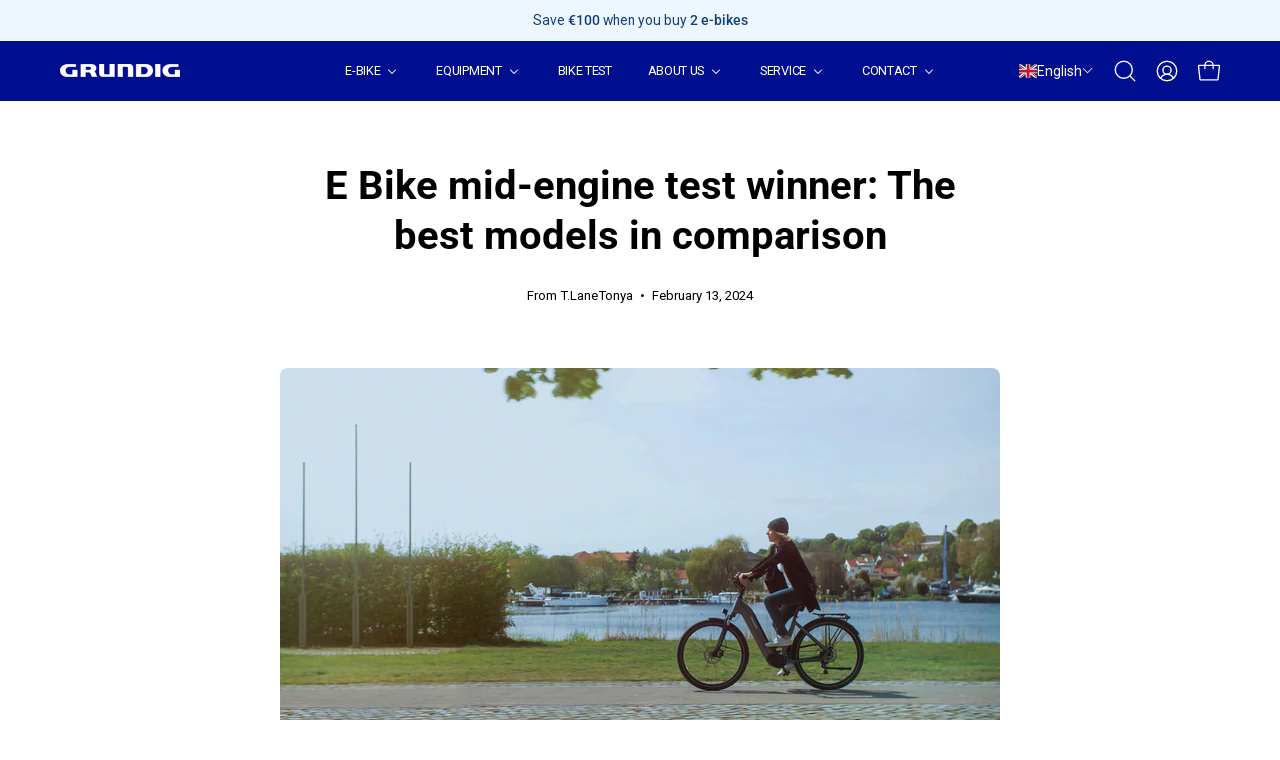

--- FILE ---
content_type: text/html; charset=utf-8
request_url: https://grundig-bike.com/en/blogs/blog/e-bike-mittelmotor-testsieger-die-besten-modelle-im-vergleich
body_size: 124001
content:
<!doctype html>
<html class="no-js no-touch page-loading" lang="en">
<head>
<!-- Google Tag Manager -->
<script>(function(w,d,s,l,i){w[l]=w[l]||[];w[l].push({'gtm.start':new Date().getTime(),event:'gtm.js'});var f=d.getElementsByTagName(s)[0],j=d.createElement(s),dl=l!='dataLayer'?'&l='+l:'';j.async=true;j.src='https://gtm.grundig-bike.com/gqxzymuz.js?st='+i+dl;f.parentNode.insertBefore(j,f);})(window,document,'script','dataLayer','MWK37H7C');</script>
<!-- End Google Tag Manager -->
  <script>  
 
  (function() {
      class Ultimate_Shopify_DataLayer {
        constructor() {
          window.dataLayer = window.dataLayer || []; 
          
          // use a prefix of events name
          this.eventPrefix = 'M_';

          //Keep the value false to get non-formatted product ID
          this.formattedItemId = true; 

          // data schema
          this.dataSchema = {
            ecommerce: {
                show: true
            },
            dynamicRemarketing: {
                show: true,
                business_vertical: 'retail'
            }
          }

          // add to wishlist selectors
          this.addToWishListSelectors = {
            'addWishListIcon': '',
            'gridItemSelector': '',
            'productLinkSelector': 'a[href*="/products/"]'
          }

          // quick view selectors
          this.quickViewSelector = {
            'quickViewElement': '',
            'gridItemSelector': '',
            'productLinkSelector': 'a[href*="/products/"]'
          }

          // mini cart button selector
          this.miniCartButton = [
            'a[href="/cart"]', 
          ];
          this.miniCartAppersOn = 'click';


          // begin checkout buttons/links selectors
          this.beginCheckoutButtons = [
            'input[name="checkout"]',
            'button[name="checkout"]',
            'a[href="/checkout"]',
            '.additional-checkout-buttons',
          ];

          // direct checkout button selector
          this.shopifyDirectCheckoutButton = [
            '.shopify-payment-button'
          ]

          //Keep the value true if Add to Cart redirects to the cart page
          this.isAddToCartRedirect = false;
          
          // keep the value false if cart items increment/decrement/remove refresh page 
          this.isAjaxCartIncrementDecrement = false;
          

          // Caution: Do not modify anything below this line, as it may result in it not functioning correctly.
          this.cart = {"note":null,"attributes":{},"original_total_price":0,"total_price":0,"total_discount":0,"total_weight":0.0,"item_count":0,"items":[],"requires_shipping":false,"currency":"EUR","items_subtotal_price":0,"cart_level_discount_applications":[],"checkout_charge_amount":0}
          this.countryCode = "HK";
          this.collectData();  
          this.storeURL = "https://grundig-bike.com";
        }

        updateCart() {
          fetch("/cart.js")
          .then((response) => response.json())
          .then((data) => {
            this.cart = data;
          });
        }

       debounce(delay) {         
          let timeoutId;
          return function(func) {
            const context = this;
            const args = arguments;
            
            clearTimeout(timeoutId);
            
            timeoutId = setTimeout(function() {
              func.apply(context, args);
            }, delay);
          };
        }

        collectData() { 
            this.customerData();
            this.ajaxRequestData();
            this.searchPageData();
            this.miniCartData();
            this.beginCheckoutData();
  
            
  
            
  
            
            
            this.addToWishListData();
            this.quickViewData();
            this.formData();
            this.phoneClickData();
            this.emailClickData();
        }        

        //logged in customer data 
        customerData() {
            const currentUser = {};
            

            if (currentUser.email) {
              currentUser.hash_email = "e3b0c44298fc1c149afbf4c8996fb92427ae41e4649b934ca495991b7852b855"
            }

            window.dataLayer = window.dataLayer || [];
            dataLayer.push({
              customer: currentUser
            });
        }

        // add_to_cart, remove_from_cart, search
        ajaxRequestData() {
          const self = this;
          
          // handle non-ajax add to cart
          if(this.isAddToCartRedirect) {
            document.addEventListener('submit', function(event) {
              const addToCartForm = event.target.closest('form[action="/cart/add"]');
              if(addToCartForm) {
                event.preventDefault();
                
                const formData = new FormData(addToCartForm);
            
                fetch(window.Shopify.routes.root + 'cart/add.js', {
                  method: 'POST',
                  body: formData
                })
                .then(response => {
                    window.location.href = "/en/cart";
                })
                .catch((error) => {
                  console.error('Error:', error);
                });
              }
            });
          }
          
          // fetch
          let originalFetch = window.fetch;
          let debounce = this.debounce(800);
          
          window.fetch = function () {
            return originalFetch.apply(this, arguments).then((response) => {
              if (response.ok) {
                let cloneResponse = response.clone();
                let requestURL = arguments[0];
                
                if(/.*\/search\/?.*\?.*q=.+/.test(requestURL) && !requestURL.includes('&requestFrom=uldt')) {   
                  const queryString = requestURL.split('?')[1];
                  const urlParams = new URLSearchParams(queryString);
                  const search_term = urlParams.get("q");

                  debounce(function() {
                    fetch(`${self.storeURL}/search/suggest.json?q=${search_term}&resources[type]=product&requestFrom=uldt`)
                      .then(res => res.json())
                      .then(function(data) {
                            const products = data.resources.results.products;
                            if(products.length) {
                              const fetchRequests = products.map(product =>
                                fetch(`${self.storeURL}/${product.url.split('?')[0]}.js`)
                                  .then(response => response.json())
                                  .catch(error => console.error('Error fetching:', error))
                              );

                              Promise.all(fetchRequests)
                                .then(products => {
                                    const items = products.map((product) => {
                                      return {
                                        product_id: product.id,
                                        product_title: product.title,
                                        variant_id: product.variants[0].id,
                                        variant_title: product.variants[0].title,
                                        vendor: product.vendor,
                                        total_discount: 0,
                                        final_price: product.price_min,
                                        product_type: product.type, 
                                        quantity: 1
                                      }
                                    });

                                    self.ecommerceDataLayer('search', {search_term, items});
                                })
                            }else {
                              self.ecommerceDataLayer('search', {search_term, items: []});
                            }
                      });
                  });
                }
                else if (requestURL.includes("/cart/add")) {
                  cloneResponse.text().then((text) => {
                    let data = JSON.parse(text);

                    if(data.items && Array.isArray(data.items)) {
                      data.items.forEach(function(item) {
                         self.ecommerceDataLayer('add_to_cart', {items: [item]});
                      })
                    } else {
                      self.ecommerceDataLayer('add_to_cart', {items: [data]});
                    }
                    self.updateCart();
                  });
                }else if(requestURL.includes("/cart/change") || requestURL.includes("/cart/update")) {
                  
                   cloneResponse.text().then((text) => {
                     
                    let newCart = JSON.parse(text);
                    let newCartItems = newCart.items;
                    let oldCartItems = self.cart.items;

                    for(let i = 0; i < oldCartItems.length; i++) {
                      let item = oldCartItems[i];
                      let newItem = newCartItems.find(newItems => newItems.id === item.id);


                      if(newItem) {

                        if(newItem.quantity > item.quantity) {
                          // cart item increment
                          let quantity = (newItem.quantity - item.quantity);
                          let updatedItem = {...item, quantity}
                          self.ecommerceDataLayer('add_to_cart', {items: [updatedItem]});
                          self.updateCart(); 

                        }else if(newItem.quantity < item.quantity) {
                          // cart item decrement
                          let quantity = (item.quantity - newItem.quantity);
                          let updatedItem = {...item, quantity}
                          self.ecommerceDataLayer('remove_from_cart', {items: [updatedItem]});
                          self.updateCart(); 
                        }
                        

                      }else {
                        self.ecommerceDataLayer('remove_from_cart', {items: [item]});
                        self.updateCart(); 
                      }
                    }
                     
                  });
                }
              }
              return response;
            });
          }
          // end fetch 


          //xhr
          var origXMLHttpRequest = XMLHttpRequest;
          XMLHttpRequest = function() {
            var requestURL;
    
            var xhr = new origXMLHttpRequest();
            var origOpen = xhr.open;
            var origSend = xhr.send;
            
            // Override the `open` function.
            xhr.open = function(method, url) {
                requestURL = url;
                return origOpen.apply(this, arguments);
            };
    
    
            xhr.send = function() {
    
                // Only proceed if the request URL matches what we're looking for.
                if (requestURL.includes("/cart/add") || requestURL.includes("/cart/change") || /.*\/search\/?.*\?.*q=.+/.test(requestURL)) {
        
                    xhr.addEventListener('load', function() {
                        if (xhr.readyState === 4) {
                            if (xhr.status >= 200 && xhr.status < 400) { 

                              if(/.*\/search\/?.*\?.*q=.+/.test(requestURL) && !requestURL.inclides('&requestFrom=uldt')) {
                                const queryString = requestURL.split('?')[1];
                                const urlParams = new URLSearchParams(queryString);
                                const search_term = urlParams.get("q");

                                debounce(function() {
                                    fetch(`${self.storeURL}/search/suggest.json?q=${search_term}&resources[type]=product&requestFrom=uldt`)
                                      .then(res => res.json())
                                      .then(function(data) {
                                            const products = data.resources.results.products;
                                            if(products.length) {
                                              const fetchRequests = products.map(product =>
                                                fetch(`${self.storeURL}/${product.url.split('?')[0]}.js`)
                                                  .then(response => response.json())
                                                  .catch(error => console.error('Error fetching:', error))
                                              );
                
                                              Promise.all(fetchRequests)
                                                .then(products => {
                                                    const items = products.map((product) => {
                                                      return {
                                                        product_id: product.id,
                                                        product_title: product.title,
                                                        variant_id: product.variants[0].id,
                                                        variant_title: product.variants[0].title,
                                                        vendor: product.vendor,
                                                        total_discount: 0,
                                                        final_price: product.price_min,
                                                        product_type: product.type, 
                                                        quantity: 1
                                                      }
                                                    });
                
                                                    self.ecommerceDataLayer('search', {search_term, items});
                                                })
                                            }else {
                                              self.ecommerceDataLayer('search', {search_term, items: []});
                                            }
                                      });
                                  });

                              }

                              else if(requestURL.includes("/cart/add")) {
                                 
                                   const item = JSON.parse(xhr.responseText);
                                   self.ecommerceDataLayer('add_to_cart', {items: [item]});
                                   self.updateCart();
                                 
                               }else if(requestURL.includes("/cart/change")) {
                                 
                                  const newCart = JSON.parse(xhr.responseText);
                                  const newCartItems = newCart.items;
                                  let oldCartItems = self.cart.items;
              
                                  for(let i = 0; i < oldCartItems.length; i++) {
                                    let item = oldCartItems[i];
                                    let newItem = newCartItems.find(newItems => newItems.id === item.id);
              
              
                                    if(newItem) {
                                      if(newItem.quantity > item.quantity) {
                                        // cart item increment
                                        let quantity = (newItem.quantity - item.quantity);
                                        let updatedItem = {...item, quantity}
                                        self.ecommerceDataLayer('add_to_cart', {items: [updatedItem]});
                                        self.updateCart(); 
              
                                      }else if(newItem.quantity < item.quantity) {
                                        // cart item decrement
                                        let quantity = (item.quantity - newItem.quantity);
                                        let updatedItem = {...item, quantity}
                                        self.ecommerceDataLayer('remove_from_cart', {items: [updatedItem]});
                                        self.updateCart(); 
                                      }
                                      
              
                                    }else {
                                      self.ecommerceDataLayer('remove_from_cart', {items: [item]});
                                      self.updateCart(); 
                                    }
                                  }
                               }          
                            }
                        }
                    });
                }
    
                return origSend.apply(this, arguments);
            };
    
            return xhr;
          }; 
          //end xhr
        }

        // search event from search page
        searchPageData() {
          const self = this;
          let pageUrl = window.location.href;
          
          if(/.+\/search\?.*\&?q=.+/.test(pageUrl)) {   
            const queryString = pageUrl.split('?')[1];
            const urlParams = new URLSearchParams(queryString);
            const search_term = urlParams.get("q");
                
            fetch(`https://grundig-bike.com/search/suggest.json?q=${search_term}&resources[type]=product&requestFrom=uldt`)
            .then(res => res.json())
            .then(function(data) {
                  const products = data.resources.results.products;
                  if(products.length) {
                    const fetchRequests = products.map(product =>
                      fetch(`${self.storeURL}/${product.url.split('?')[0]}.js`)
                        .then(response => response.json())
                        .catch(error => console.error('Error fetching:', error))
                    );
                    Promise.all(fetchRequests)
                    .then(products => {
                        const items = products.map((product) => {
                            return {
                            product_id: product.id,
                            product_title: product.title,
                            variant_id: product.variants[0].id,
                            variant_title: product.variants[0].title,
                            vendor: product.vendor,
                            total_discount: 0,
                            final_price: product.price_min,
                            product_type: product.type, 
                            quantity: 1
                            }
                        });

                        self.ecommerceDataLayer('search', {search_term, items});
                    });
                  }else {
                    self.ecommerceDataLayer('search', {search_term, items: []});
                  }
            });
          }
        }

        // view_cart
        miniCartData() {
          if(this.miniCartButton.length) {
            let self = this;
            if(this.miniCartAppersOn === 'hover') {
              this.miniCartAppersOn = 'mouseenter';
            }
            this.miniCartButton.forEach((selector) => {
            let miniCartButton = document.querySelector(selector);

              if(miniCartButton) {
                miniCartButton.addEventListener(self.miniCartAppersOn, () => {
                  self.ecommerceDataLayer('view_cart', self.cart);
                });
              }
            });
          }
        }

        // begin_checkout
        beginCheckoutData() {
          let self = this;
          document.addEventListener('pointerdown', () => {
            let targetElement = event.target.closest(self.beginCheckoutButtons.join(', '));
            if(targetElement) {
              self.ecommerceDataLayer('begin_checkout', self.cart);
            }
          });
        }

        // view_cart, add_to_cart, remove_from_cart
        viewCartPageData() {
          
          this.ecommerceDataLayer('view_cart', this.cart);

          //if cart quantity chagne reload page 
          if(!this.isAjaxCartIncrementDecrement) {
            const self = this;
            document.addEventListener('pointerdown', (event) => {
              const target = event.target.closest('a[href*="/cart/change?"]');
              if(target) {
                const linkUrl = target.getAttribute('href');
                const queryString = linkUrl.split("?")[1];
                const urlParams = new URLSearchParams(queryString);
                const newQuantity = urlParams.get("quantity");
                const line = urlParams.get("line");
                const cart_id = urlParams.get("id");
        
                
                if(newQuantity && (line || cart_id)) {
                  let item = line ? {...self.cart.items[line - 1]} : self.cart.items.find(item => item.key === cart_id);
        
                  let event = 'add_to_cart';
                  if(newQuantity < item.quantity) {
                    event = 'remove_from_cart';
                  }
        
                  let quantity = Math.abs(newQuantity - item.quantity);
                  item['quantity'] = quantity;
        
                  self.ecommerceDataLayer(event, {items: [item]});
                }
              }
            });
          }
        }

        productSinglePage() {
        
        }

        collectionsPageData() {
          var ecommerce = {
            'items': [
              
              ]
          };

          ecommerce['item_list_id'] = null
          ecommerce['item_list_name'] = null

          this.ecommerceDataLayer('view_item_list', ecommerce);
        }
        
        
        // add to wishlist
        addToWishListData() {
          if(this.addToWishListSelectors && this.addToWishListSelectors.addWishListIcon) {
            const self = this;
            document.addEventListener('pointerdown', (event) => {
              let target = event.target;
              
              if(target.closest(self.addToWishListSelectors.addWishListIcon)) {
                let pageULR = window.location.href.replace(/\?.+/, '');
                let requestURL = undefined;
          
                if(/\/products\/[^/]+$/.test(pageULR)) {
                  requestURL = pageULR;
                } else if(self.addToWishListSelectors.gridItemSelector && self.addToWishListSelectors.productLinkSelector) {
                  let itemElement = target.closest(self.addToWishListSelectors.gridItemSelector);
                  if(itemElement) {
                    let linkElement = itemElement.querySelector(self.addToWishListSelectors.productLinkSelector); 
                    if(linkElement) {
                      let link = linkElement.getAttribute('href').replace(/\?.+/g, '');
                      if(link && /\/products\/[^/]+$/.test(link)) {
                        requestURL = link;
                      }
                    }
                  }
                }

                if(requestURL) {
                  fetch(requestURL + '.json')
                    .then(res => res.json())
                    .then(result => {
                      let data = result.product;                    
                      if(data) {
                        let dataLayerData = {
                          product_id: data.id,
                            variant_id: data.variants[0].id,
                            product_title: data.title,
                          quantity: 1,
                          final_price: parseFloat(data.variants[0].price) * 100,
                          total_discount: 0,
                          product_type: data.product_type,
                          vendor: data.vendor,
                          variant_title: (data.variants[0].title !== 'Default Title') ? data.variants[0].title : undefined,
                          sku: data.variants[0].sku,
                        }

                        self.ecommerceDataLayer('add_to_wishlist', {items: [dataLayerData]});
                      }
                    });
                }
              }
            });
          }
        }

        quickViewData() {
          if(this.quickViewSelector.quickViewElement && this.quickViewSelector.gridItemSelector && this.quickViewSelector.productLinkSelector) {
            const self = this;
            document.addEventListener('pointerdown', (event) => {
              let target = event.target;
              if(target.closest(self.quickViewSelector.quickViewElement)) {
                let requestURL = undefined;
                let itemElement = target.closest(this.quickViewSelector.gridItemSelector );
                
                if(itemElement) {
                  let linkElement = itemElement.querySelector(self.quickViewSelector.productLinkSelector); 
                  if(linkElement) {
                    let link = linkElement.getAttribute('href').replace(/\?.+/g, '');
                    if(link && /\/products\/[^/]+$/.test(link)) {
                      requestURL = link;
                    }
                  }
                }   
                
                if(requestURL) {
                    fetch(requestURL + '.json')
                      .then(res => res.json())
                      .then(result => {
                        let data = result.product;                    
                        if(data) {
                          let dataLayerData = {
                            product_id: data.id,
                            variant_id: data.variants[0].id,
                            product_title: data.title,
                            quantity: 1,
                            final_price: parseFloat(data.variants[0].price) * 100,
                            total_discount: 0,
                            product_type: data.product_type,
                            vendor: data.vendor,
                            variant_title: (data.variants[0].title !== 'Default Title') ? data.variants[0].title : undefined,
                            sku: data.variants[0].sku,
                          }
  
                          self.ecommerceDataLayer('view_item', {items: [dataLayerData]});
                          self.quickViewVariants = data.variants;
                          self.quickViewedItem = dataLayerData;
                        }
                      });
                  }
              }
            });

            
              if(this.shopifyDirectCheckoutButton.length) {
                let self = this;
                document.addEventListener('pointerdown', (event) => {
                  let target = event.target;
                  let checkoutButton = event.target.closest(this.shopifyDirectCheckoutButton.join(', '));
                  
                  if(self.quickViewVariants && self.quickViewedItem && self.quickViewVariants.length && checkoutButton) {

                    let checkoutForm = checkoutButton.closest('form[action*="/cart/add"]');
                    if(checkoutForm) {
                        let quantity = 1;
                        let varientInput = checkoutForm.querySelector('input[name="id"]');
                        let quantitySelector = checkoutForm.getAttribute('id');

                        if(quantitySelector) {
                          let quentityInput = document.querySelector('input[name="quantity"][form="'+quantitySelector+'"]');
                          if(quentityInput) {
                              quantity = +quentityInput.value;
                          }
                        }

                        if(varientInput) {
                            let variant_id = parseInt(varientInput.value);

                            if(variant_id) {
                                const variant = self.quickViewVariants.find(item => item.id === +variant_id);
                                if(variant && self.quickViewedItem) {
                                    self.quickViewedItem['variant_id'] = variant_id;
                                    self.quickViewedItem['variant_title'] = variant.title;
                                    self.quickViewedItem['final_price'] = parseFloat(variant.price) * 100;
                                    self.quickViewedItem['quantity'] = quantity; 
    
                                    self.ecommerceDataLayer('add_to_cart', {items: [self.quickViewedItem]});
                                    self.ecommerceDataLayer('begin_checkout', {items: [self.quickViewedItem]});
                                }
                            }
                        }
                    }

                  }
                }); 
            }
            
          }
        }

        // all ecommerce events
        ecommerceDataLayer(event, data) {
          const self = this;
          dataLayer.push({ 'ecommerce': null });
          const dataLayerData = {
            "event": this.eventPrefix + event,
            'ecommerce': {
               'currency': this.cart.currency,
               'items': data.items.map((item, index) => {
                 const dataLayerItem = {
                    'index': index,
                    'item_id': this.formattedItemId  ? `shopify_${this.countryCode}_${item.product_id}_${item.variant_id}` : item.product_id.toString(),
                    'product_id': item.product_id.toString(),
                    'variant_id': item.variant_id.toString(),
                    'item_name': item.product_title,
                    'quantity': item.quantity,
                    'price': +((item.final_price / 100).toFixed(2)),
                    'discount': item.total_discount ? +((item.total_discount / 100).toFixed(2)) : 0 
                }

                if(item.product_type) {
                  dataLayerItem['item_category'] = item.product_type;
                }
                
                if(item.vendor) {
                  dataLayerItem['item_brand'] = item.vendor;
                }
               
                if(item.variant_title && item.variant_title !== 'Default Title') {
                  dataLayerItem['item_variant'] = item.variant_title;
                }
              
                if(item.sku) {
                  dataLayerItem['sku'] = item.sku;
                }

                if(item.item_list_name) {
                  dataLayerItem['item_list_name'] = item.item_list_name;
                }

                if(item.item_list_id) {
                  dataLayerItem['item_list_id'] = item.item_list_id.toString()
                }

                return dataLayerItem;
              })
            }
          }

          if(data.total_price !== undefined) {
            dataLayerData['ecommerce']['value'] =  +((data.total_price / 100).toFixed(2));
          } else {
            dataLayerData['ecommerce']['value'] = +(dataLayerData['ecommerce']['items'].reduce((total, item) => total + item.price, 0)).toFixed(2);
          }
          
          if(data.item_list_id) {
            dataLayerData['ecommerce']['item_list_id'] = data.item_list_id;
          }
          
          if(data.item_list_name) {
            dataLayerData['ecommerce']['item_list_name'] = data.item_list_name;
          }

          if(data.search_term) {
            dataLayerData['search_term'] = data.search_term;
          }

          if(self.dataSchema.dynamicRemarketing && self.dataSchema.dynamicRemarketing.show) {
            dataLayer.push({ 'dynamicRemarketing': null });
            dataLayerData['dynamicRemarketing'] = {
                value: dataLayerData.ecommerce.value,
                items: dataLayerData.ecommerce.items.map(item => ({id: item.item_id, google_business_vertical: self.dataSchema.dynamicRemarketing.business_vertical}))
            }
          }

          if(!self.dataSchema.ecommerce ||  !self.dataSchema.ecommerce.show) {
            delete dataLayerData['ecommerce'];
          }

          dataLayer.push(dataLayerData);
        }

        
        // contact form submit & newsletters signup
        formData() {
          const self = this;
          document.addEventListener('submit', function(event) {

            let targetForm = event.target.closest('form[action^="/contact"]');


            if(targetForm) {
              const formData = {
                form_location: window.location.href,
                form_id: targetForm.getAttribute('id'),
                form_classes: targetForm.getAttribute('class')
              };
                            
              let formType = targetForm.querySelector('input[name="form_type"]');
              let inputs = targetForm.querySelectorAll("input:not([type=hidden]):not([type=submit]), textarea, select");
              
              inputs.forEach(function(input) {
                var inputName = input.name;
                var inputValue = input.value;
                
                if (inputName && inputValue) {
                  var matches = inputName.match(/\[(.*?)\]/);
                  if (matches && matches.length > 1) {
                     var fieldName = matches[1];
                     formData[fieldName] = input.value;
                  }
                }
              });
              
              if(formType && formType.value === 'customer') {
                dataLayer.push({ event: self.eventPrefix + 'newsletter_signup', ...formData});
              } else if(formType && formType.value === 'contact') {
                dataLayer.push({ event: self.eventPrefix + 'contact_form_submit', ...formData});
              }
            }
          });

        }

        // phone_number_click event
        phoneClickData() {
          const self = this; 
          document.addEventListener('click', function(event) {
            let target = event.target.closest('a[href^="tel:"]');
            if(target) {
              let phone_number = target.getAttribute('href').replace('tel:', '');
              dataLayer.push({
                event: self.eventPrefix + 'phone_number_click',
                page_location: window.location.href,
                link_classes: target.getAttribute('class'),
                link_id: target.getAttribute('id'),
                phone_number
              })
            }
          });
        }
  
        // email_click event
        emailClickData() {
          const self = this; 
          document.addEventListener('click', function(event) {
            let target = event.target.closest('a[href^="mailto:"]');
            if(target) {
              let email_address = target.getAttribute('href').replace('mailto:', '');
              dataLayer.push({
                event: self.eventPrefix + 'email_click',
                page_location: window.location.href,
                link_classes: target.getAttribute('class'),
                link_id: target.getAttribute('id'),
                email_address
              })
            }
          });
        }
      } 
      // end Ultimate_Shopify_DataLayer

      document.addEventListener('DOMContentLoaded', function() {
        try{
          new Ultimate_Shopify_DataLayer();
        }catch(error) {
          console.log(error);
        }
      });
    
  })();
</script>





  
  <script
  id="Cookiebot"
  src="https://consent.cookiebot.com/uc.js"
  data-cbid="b63e400f-802b-4f24-b4d8-6e6c864fb7af"
  type="text/javascript"
  defer
></script>
 
<meta charset="utf-8">
  <meta http-equiv='X-UA-Compatible' content='IE=edge'>
  <meta name="viewport" content="width=device-width, height=device-height, initial-scale=1.0, minimum-scale=1.0"><link rel="shortcut icon" href="//grundig-bike.com/cdn/shop/files/Favicon_image_32x32.png?v=1692933474" type="image/png" />

<meta property="og:site_name" content="grundig-bike">
<meta property="og:url" content="https://grundig-bike.com/en/blogs/blog/e-bike-mittelmotor-testsieger-die-besten-modelle-im-vergleich">
<meta property="og:title" content="E Bike mid-engine test winner: The best models in comparison">
<meta property="og:type" content="article">
<meta property="og:description" content="E-bikes have become increasingly popular in recent years as they are an environmentally friendly alternative represent traditional vehicles. One of the most important components of an e-bike is the mid-engine, which transfers power to the pedals, giving the rider the feeling that they are driving themselves. There are "><meta property="og:image" content="http://grundig-bike.com/cdn/shop/articles/51.jpg?v=1707833724">
  <meta property="og:image:secure_url" content="https://grundig-bike.com/cdn/shop/articles/51.jpg?v=1707833724">
  <meta property="og:image:width" content="3840">
  <meta property="og:image:height" content="2160"><meta name="twitter:site" content="@grundig_bike"><meta name="twitter:card" content="summary_large_image">
<meta name="twitter:title" content="E Bike mid-engine test winner: The best models in comparison">
<meta name="twitter:description" content="E-bikes have become increasingly popular in recent years as they are an environmentally friendly alternative represent traditional vehicles. One of the most important components of an e-bike is the mid-engine, which transfers power to the pedals, giving the rider the feeling that they are driving themselves. There are "><link rel="preload" href="//grundig-bike.com/cdn/shop/t/20/assets/fixcls.js?v=163008004864095905121734018259" as="script">
<script src="//grundig-bike.com/cdn/shop/t/20/assets/fixcls.js?v=163008004864095905121734018259" type="text/javascript"></script>
 <link href="//grundig-bike.com/cdn/shop/t/20/assets/fixcls.css?v=140452293277964904091734018246" rel="stylesheet" type="text/css" media="all" />
  <link rel="canonical" href="https://grundig-bike.com/en/blogs/blog/e-bike-mittelmotor-testsieger-die-besten-modelle-im-vergleich" />
  <link rel="preconnect" href="https://cdn.shopify.com" crossorigin>
  <link rel="preconnect" href="https://fonts.shopify.com" crossorigin>
  <link rel="preconnect" href="https://monorail-edge.shopifysvc.com" crossorigin>

  <link href="//grundig-bike.com/cdn/shop/t/20/assets/theme.css?v=89793008417193342441730874870" as="style" rel="preload">
  <link href="//grundig-bike.com/cdn/shop/t/20/assets/vendor.js?v=164905933048751944601722222171" as="script" rel="preload">
  <link href="//grundig-bike.com/cdn/shop/t/20/assets/theme.js?v=19844330558883095111722222171" as="script" rel="preload">

  <link rel="preload" as="image" href="//grundig-bike.com/cdn/shop/t/20/assets/loading.svg?v=91665432863842511931722222170"><style data-shopify>.no-js.page-loading .loading-overlay,
  html:not(.page-loading) .loading-overlay { opacity: 0; visibility: hidden; pointer-events: none; animation: fadeOut 1s ease; transition: visibility 0s linear 1s; }

  .loading-overlay { position: fixed; top: 0; left: 0; z-index: 99999; width: 100vw; height: 100vh; display: flex; align-items: center; justify-content: center; background: var(--COLOR-BLACK-WHITE); }</style><link rel="preload" as="image" href="//grundig-bike.com/cdn/shop/files/Loading_icon_444fb905-fe54-4fd6-b051-9b316a5252c2_120x120.png?v=1692933261" data-preload="120x120"><style data-shopify>.loader__image__holder { position: absolute; top: 0; left: 0; width: 100%; height: 100%; font-size: 0; display: none; align-items: center; justify-content: center; animation: pulse-loading 2s infinite ease-in-out; }
    .loading-image .loader__image__holder { display: flex; }
    .loader__image { max-width: 120px; height: auto; object-fit: contain; }
    .loading-image .loader__image--fallback { width: 150px; height: 150px; max-width: 150px; background: var(--loading-svg) no-repeat center center/contain; filter: invert(1); }</style><script>
    const loadingAppearance = "once";
    const loaded = sessionStorage.getItem('loaded');

    if (loadingAppearance === 'once') {
      if (loaded === null) {
        sessionStorage.setItem('loaded', true);
        document.documentElement.classList.add('loading-image');
      }
    } else {
      document.documentElement.classList.add('loading-image');
    }
  </script>
  <title>E Bike mid-engine test winner: The best models in comparison &ndash; grundig-bike</title><meta name="description" content="E-bikes have become increasingly popular in recent years as they are an environmentally friendly alternative represent traditional vehicles. One of the most important components of an e-bike is the mid-engine, which transfers power to the pedals, giving the rider the feeling that they are driving themselves. There are "><link rel="preload" as="font" href="//grundig-bike.com/cdn/fonts/roboto/roboto_n4.2019d890f07b1852f56ce63ba45b2db45d852cba.woff2" type="font/woff2" crossorigin><link rel="preload" as="font" href="//grundig-bike.com/cdn/fonts/roboto/roboto_n7.f38007a10afbbde8976c4056bfe890710d51dec2.woff2" type="font/woff2" crossorigin><style data-shopify>@font-face {
  font-family: Roboto;
  font-weight: 700;
  font-style: normal;
  font-display: swap;
  src: url("//grundig-bike.com/cdn/fonts/roboto/roboto_n7.f38007a10afbbde8976c4056bfe890710d51dec2.woff2") format("woff2"),
       url("//grundig-bike.com/cdn/fonts/roboto/roboto_n7.94bfdd3e80c7be00e128703d245c207769d763f9.woff") format("woff");
}

@font-face {
  font-family: Roboto;
  font-weight: 400;
  font-style: normal;
  font-display: swap;
  src: url("//grundig-bike.com/cdn/fonts/roboto/roboto_n4.2019d890f07b1852f56ce63ba45b2db45d852cba.woff2") format("woff2"),
       url("//grundig-bike.com/cdn/fonts/roboto/roboto_n4.238690e0007583582327135619c5f7971652fa9d.woff") format("woff");
}

@font-face {
  font-family: Roboto;
  font-weight: 400;
  font-style: normal;
  font-display: swap;
  src: url("//grundig-bike.com/cdn/fonts/roboto/roboto_n4.2019d890f07b1852f56ce63ba45b2db45d852cba.woff2") format("woff2"),
       url("//grundig-bike.com/cdn/fonts/roboto/roboto_n4.238690e0007583582327135619c5f7971652fa9d.woff") format("woff");
}



  @font-face {
  font-family: Roboto;
  font-weight: 800;
  font-style: normal;
  font-display: swap;
  src: url("//grundig-bike.com/cdn/fonts/roboto/roboto_n8.3ea3f404646c199d11ccbbb2edcc942a25a911b6.woff2") format("woff2"),
       url("//grundig-bike.com/cdn/fonts/roboto/roboto_n8.d1830b4b646f875ca2c2a09cc9eafaa033b10e2d.woff") format("woff");
}




  @font-face {
  font-family: Roboto;
  font-weight: 400;
  font-style: normal;
  font-display: swap;
  src: url("//grundig-bike.com/cdn/fonts/roboto/roboto_n4.2019d890f07b1852f56ce63ba45b2db45d852cba.woff2") format("woff2"),
       url("//grundig-bike.com/cdn/fonts/roboto/roboto_n4.238690e0007583582327135619c5f7971652fa9d.woff") format("woff");
}




  @font-face {
  font-family: Roboto;
  font-weight: 900;
  font-style: normal;
  font-display: swap;
  src: url("//grundig-bike.com/cdn/fonts/roboto/roboto_n9.0c184e6fa23f90226ecbf2340f41a7f829851913.woff2") format("woff2"),
       url("//grundig-bike.com/cdn/fonts/roboto/roboto_n9.7211b7d111ec948ac853161b9ab0c32728753cde.woff") format("woff");
}




  @font-face {
  font-family: Roboto;
  font-weight: 100;
  font-style: normal;
  font-display: swap;
  src: url("//grundig-bike.com/cdn/fonts/roboto/roboto_n1.90b4da06f3479773587365491ef23b0675c8d747.woff2") format("woff2"),
       url("//grundig-bike.com/cdn/fonts/roboto/roboto_n1.d4e22cf363186df0511ea8d84cdef42b69c37e33.woff") format("woff");
}




  @font-face {
  font-family: Roboto;
  font-weight: 500;
  font-style: normal;
  font-display: swap;
  src: url("//grundig-bike.com/cdn/fonts/roboto/roboto_n5.250d51708d76acbac296b0e21ede8f81de4e37aa.woff2") format("woff2"),
       url("//grundig-bike.com/cdn/fonts/roboto/roboto_n5.535e8c56f4cbbdea416167af50ab0ff1360a3949.woff") format("woff");
}




  @font-face {
  font-family: Roboto;
  font-weight: 400;
  font-style: italic;
  font-display: swap;
  src: url("//grundig-bike.com/cdn/fonts/roboto/roboto_i4.57ce898ccda22ee84f49e6b57ae302250655e2d4.woff2") format("woff2"),
       url("//grundig-bike.com/cdn/fonts/roboto/roboto_i4.b21f3bd061cbcb83b824ae8c7671a82587b264bf.woff") format("woff");
}




  @font-face {
  font-family: Roboto;
  font-weight: 700;
  font-style: italic;
  font-display: swap;
  src: url("//grundig-bike.com/cdn/fonts/roboto/roboto_i7.7ccaf9410746f2c53340607c42c43f90a9005937.woff2") format("woff2"),
       url("//grundig-bike.com/cdn/fonts/roboto/roboto_i7.49ec21cdd7148292bffea74c62c0df6e93551516.woff") format("woff");
}




  @font-face {
  font-family: Roboto;
  font-weight: 500;
  font-style: normal;
  font-display: swap;
  src: url("//grundig-bike.com/cdn/fonts/roboto/roboto_n5.250d51708d76acbac296b0e21ede8f81de4e37aa.woff2") format("woff2"),
       url("//grundig-bike.com/cdn/fonts/roboto/roboto_n5.535e8c56f4cbbdea416167af50ab0ff1360a3949.woff") format("woff");
}


:root {--COLOR-PRIMARY-OPPOSITE: #ffffff;
  --COLOR-PRIMARY-OPPOSITE-ALPHA-20: rgba(255, 255, 255, 0.2);
  --COLOR-PRIMARY-LIGHTEN-DARKEN-ALPHA-20: rgba(0, 20, 194, 0.2);
  --COLOR-PRIMARY-LIGHTEN-DARKEN-ALPHA-30: rgba(0, 20, 194, 0.3);

  --PRIMARY-BUTTONS-COLOR-BG: #000f8f;
  --PRIMARY-BUTTONS-COLOR-TEXT: #ffffff;
  --PRIMARY-BUTTONS-COLOR-TEXT-ALPHA-10: rgba(255, 255, 255, 0.1);
  --PRIMARY-BUTTONS-COLOR-BORDER: #000f8f;

  --PRIMARY-BUTTONS-COLOR-LIGHTEN-DARKEN: #0014c2;

  --PRIMARY-BUTTONS-COLOR-ALPHA-05: rgba(0, 15, 143, 0.05);
  --PRIMARY-BUTTONS-COLOR-ALPHA-10: rgba(0, 15, 143, 0.1);
  --PRIMARY-BUTTONS-COLOR-ALPHA-50: rgba(0, 15, 143, 0.5);--COLOR-SECONDARY-OPPOSITE: #000000;
  --COLOR-SECONDARY-OPPOSITE-ALPHA-20: rgba(0, 0, 0, 0.2);
  --COLOR-SECONDARY-LIGHTEN-DARKEN-ALPHA-20: rgba(230, 230, 230, 0.2);
  --COLOR-SECONDARY-LIGHTEN-DARKEN-ALPHA-30: rgba(230, 230, 230, 0.3);

  --SECONDARY-BUTTONS-COLOR-BG: #ffffff;
  --SECONDARY-BUTTONS-COLOR-TEXT: #000000;
  --SECONDARY-BUTTONS-COLOR-TEXT-ALPHA-10: rgba(0, 0, 0, 0.1);
  --SECONDARY-BUTTONS-COLOR-BORDER: #ffffff;

  --SECONDARY-BUTTONS-COLOR-ALPHA-05: rgba(255, 255, 255, 0.05);
  --SECONDARY-BUTTONS-COLOR-ALPHA-10: rgba(255, 255, 255, 0.1);
  --SECONDARY-BUTTONS-COLOR-ALPHA-50: rgba(255, 255, 255, 0.5);--OUTLINE-BUTTONS-PRIMARY-BG: transparent;
  --OUTLINE-BUTTONS-PRIMARY-TEXT: #000f8f;
  --OUTLINE-BUTTONS-PRIMARY-TEXT-ALPHA-10: rgba(0, 15, 143, 0.1);
  --OUTLINE-BUTTONS-PRIMARY-BORDER: #000f8f;
  --OUTLINE-BUTTONS-PRIMARY-BG-HOVER: rgba(0, 20, 194, 0.2);

  --OUTLINE-BUTTONS-SECONDARY-BG: transparent;
  --OUTLINE-BUTTONS-SECONDARY-TEXT: #ffffff;
  --OUTLINE-BUTTONS-SECONDARY-TEXT-ALPHA-10: rgba(255, 255, 255, 0.1);
  --OUTLINE-BUTTONS-SECONDARY-BORDER: #ffffff;
  --OUTLINE-BUTTONS-SECONDARY-BG-HOVER: rgba(230, 230, 230, 0.2);

  --OUTLINE-BUTTONS-WHITE-BG: transparent;
  --OUTLINE-BUTTONS-WHITE-TEXT: #ffffff;
  --OUTLINE-BUTTONS-WHITE-TEXT-ALPHA-10: rgba(255, 255, 255, 0.1);
  --OUTLINE-BUTTONS-WHITE-BORDER: #ffffff;

  --OUTLINE-BUTTONS-BLACK-BG: transparent;
  --OUTLINE-BUTTONS-BLACK-TEXT: #000000;
  --OUTLINE-BUTTONS-BLACK-TEXT-ALPHA-10: rgba(0, 0, 0, 0.1);
  --OUTLINE-BUTTONS-BLACK-BORDER: #000000;--OUTLINE-SOLID-BUTTONS-PRIMARY-BG: #000f8f;
  --OUTLINE-SOLID-BUTTONS-PRIMARY-TEXT: #ffffff;
  --OUTLINE-SOLID-BUTTONS-PRIMARY-TEXT-ALPHA-10: rgba(255, 255, 255, 0.1);
  --OUTLINE-SOLID-BUTTONS-PRIMARY-BORDER: #ffffff;
  --OUTLINE-SOLID-BUTTONS-PRIMARY-BG-HOVER: rgba(255, 255, 255, 0.2);

  --OUTLINE-SOLID-BUTTONS-SECONDARY-BG: #ffffff;
  --OUTLINE-SOLID-BUTTONS-SECONDARY-TEXT: #000000;
  --OUTLINE-SOLID-BUTTONS-SECONDARY-TEXT-ALPHA-10: rgba(0, 0, 0, 0.1);
  --OUTLINE-SOLID-BUTTONS-SECONDARY-BORDER: #000000;
  --OUTLINE-SOLID-BUTTONS-SECONDARY-BG-HOVER: rgba(0, 0, 0, 0.2);

  --OUTLINE-SOLID-BUTTONS-WHITE-BG: #ffffff;
  --OUTLINE-SOLID-BUTTONS-WHITE-TEXT: #000000;
  --OUTLINE-SOLID-BUTTONS-WHITE-TEXT-ALPHA-10: rgba(0, 0, 0, 0.1);
  --OUTLINE-SOLID-BUTTONS-WHITE-BORDER: #000000;

  --OUTLINE-SOLID-BUTTONS-BLACK-BG: #000000;
  --OUTLINE-SOLID-BUTTONS-BLACK-TEXT: #ffffff;
  --OUTLINE-SOLID-BUTTONS-BLACK-TEXT-ALPHA-10: rgba(255, 255, 255, 0.1);
  --OUTLINE-SOLID-BUTTONS-BLACK-BORDER: #ffffff;--COLOR-HEADING: #000000;
  --COLOR-TEXT: #000000;
  --COLOR-TEXT-DARKEN: #000000;
  --COLOR-TEXT-LIGHTEN: #333333;
  --COLOR-TEXT-ALPHA-5: rgba(0, 0, 0, 0.05);
  --COLOR-TEXT-ALPHA-8: rgba(0, 0, 0, 0.08);
  --COLOR-TEXT-ALPHA-10: rgba(0, 0, 0, 0.1);
  --COLOR-TEXT-ALPHA-15: rgba(0, 0, 0, 0.15);
  --COLOR-TEXT-ALPHA-20: rgba(0, 0, 0, 0.2);
  --COLOR-TEXT-ALPHA-25: rgba(0, 0, 0, 0.25);
  --COLOR-TEXT-ALPHA-50: rgba(0, 0, 0, 0.5);
  --COLOR-TEXT-ALPHA-60: rgba(0, 0, 0, 0.6);
  --COLOR-TEXT-ALPHA-85: rgba(0, 0, 0, 0.85);

  --COLOR-BG: #ffffff;
  --COLOR-BG-ALPHA-25: rgba(255, 255, 255, 0.25);
  --COLOR-BG-ALPHA-35: rgba(255, 255, 255, 0.35);
  --COLOR-BG-ALPHA-60: rgba(255, 255, 255, 0.6);
  --COLOR-BG-ALPHA-65: rgba(255, 255, 255, 0.65);
  --COLOR-BG-ALPHA-85: rgba(255, 255, 255, 0.85);
  --COLOR-BG-DARKEN: #e6e6e6;
  --COLOR-BG-LIGHTEN-DARKEN: #e6e6e6;
  --COLOR-BG-LIGHTEN-DARKEN-SHIMMER-BG: #fafafa;
  --COLOR-BG-LIGHTEN-DARKEN-SHIMMER-EFFECT: #f5f5f5;
  --COLOR-BG-LIGHTEN-DARKEN-SHIMMER-ENHANCEMENT: #000000;
  --COLOR-BG-LIGHTEN-DARKEN-FOREGROUND: #f7f7f7;
  --COLOR-BG-LIGHTEN-DARKEN-HIGHLIGHT: #f5f5f5;
  --COLOR-BG-LIGHTEN-DARKEN-SEARCH-LOADER: #cccccc;
  --COLOR-BG-LIGHTEN-DARKEN-SEARCH-LOADER-LINE: #e6e6e6;
  --COLOR-BG-LIGHTEN-DARKEN-2: #cdcdcd;
  --COLOR-BG-LIGHTEN-DARKEN-3: #c0c0c0;
  --COLOR-BG-LIGHTEN-DARKEN-4: #b3b3b3;
  --COLOR-BG-LIGHTEN-DARKEN-5: #a6a6a6;
  --COLOR-BG-LIGHTEN-DARKEN-6: #9a9a9a;
  --COLOR-BG-LIGHTEN-DARKEN-CONTRAST: #b3b3b3;
  --COLOR-BG-LIGHTEN-DARKEN-CONTRAST-2: #a6a6a6;
  --COLOR-BG-LIGHTEN-DARKEN-CONTRAST-3: #999999;
  --COLOR-BG-LIGHTEN-DARKEN-CONTRAST-4: #8c8c8c;
  --COLOR-BG-LIGHTEN-DARKEN-CONTRAST-5: #808080;
  --COLOR-BG-LIGHTEN-DARKEN-CONTRAST-6: #737373;

  --COLOR-BG-SECONDARY: #f5f5f5;
  --COLOR-BG-SECONDARY-LIGHTEN-DARKEN: #dcdcdc;
  --COLOR-BG-SECONDARY-LIGHTEN-DARKEN-CONTRAST: #767676;

  --COLOR-INPUT-BG: #ffffff;

  --COLOR-ACCENT: #ffffff;
  --COLOR-ACCENT-TEXT: #000;

  --COLOR-BORDER: #f5f5f5;
  --COLOR-BORDER-ALPHA-15: rgba(245, 245, 245, 0.15);
  --COLOR-BORDER-ALPHA-30: rgba(245, 245, 245, 0.3);
  --COLOR-BORDER-ALPHA-50: rgba(245, 245, 245, 0.5);
  --COLOR-BORDER-ALPHA-65: rgba(245, 245, 245, 0.65);
  --COLOR-BORDER-LIGHTEN-DARKEN: #a9a9a9;
  --COLOR-BORDER-HAIRLINE: #f7f7f7;

  --COLOR-SALE-BG: #004ac7;
  --COLOR-SALE-TEXT: #ffffff;
  --COLOR-CUSTOM-BG: #0d6e70;
  --COLOR-CUSTOM-TEXT: #ffffff;
  --COLOR-SOLD-BG: #0d0d0d;
  --COLOR-SOLD-TEXT: #ffffff;
  --COLOR-SAVING-BG: #ed0c0c;
  --COLOR-SAVING-TEXT: #ffffff;

  --COLOR-WHITE-BLACK: fff;
  --COLOR-BLACK-WHITE: #000;
  --COLOR-BLACK-WHITE-ALPHA-25: rgba(0, 0, 0, 0.25);
  --COLOR-BLACK-WHITE-ALPHA-34: rgba(0, 0, 0, 0.34);
  --COLOR-BG-OVERLAY: rgba(255, 255, 255, 0.5);--COLOR-DISABLED-GREY: rgba(0, 0, 0, 0.05);
  --COLOR-DISABLED-GREY-DARKEN: rgba(0, 0, 0, 0.45);
  --COLOR-ERROR: #D02E2E;
  --COLOR-ERROR-BG: #f3cbcb;
  --COLOR-SUCCESS: #56AD6A;
  --COLOR-SUCCESS-BG: #ECFEF0;
  --COLOR-WARN: #ECBD5E;
  --COLOR-TRANSPARENT: rgba(255, 255, 255, 0);

  --COLOR-WHITE: #ffffff;
  --COLOR-WHITE-DARKEN: #f2f2f2;
  --COLOR-WHITE-ALPHA-10: rgba(255, 255, 255, 0.1);
  --COLOR-WHITE-ALPHA-20: rgba(255, 255, 255, 0.2);
  --COLOR-WHITE-ALPHA-25: rgba(255, 255, 255, 0.25);
  --COLOR-WHITE-ALPHA-50: rgba(255, 255, 255, 0.5);
  --COLOR-WHITE-ALPHA-60: rgba(255, 255, 255, 0.6);
  --COLOR-BLACK: #000000;
  --COLOR-BLACK-LIGHTEN: #1a1a1a;
  --COLOR-BLACK-ALPHA-10: rgba(0, 0, 0, 0.1);
  --COLOR-BLACK-ALPHA-20: rgba(0, 0, 0, 0.2);
  --COLOR-BLACK-ALPHA-25: rgba(0, 0, 0, 0.25);
  --COLOR-BLACK-ALPHA-50: rgba(0, 0, 0, 0.5);
  --COLOR-BLACK-ALPHA-60: rgba(0, 0, 0, 0.6);--FONT-STACK-BODY: Roboto, sans-serif;
  --FONT-STYLE-BODY: normal;
  --FONT-STYLE-BODY-ITALIC: italic;
  --FONT-ADJUST-BODY: 1.1;

  --FONT-WEIGHT-BODY: 400;
  --FONT-WEIGHT-BODY-LIGHT: 100;
  --FONT-WEIGHT-BODY-MEDIUM: 700;
  --FONT-WEIGHT-BODY-BOLD: 500;

  --FONT-STACK-HEADING: Roboto, sans-serif;
  --FONT-STYLE-HEADING: normal;
  --FONT-STYLE-HEADING-ITALIC: italic;
  --FONT-ADJUST-HEADING: 1.0;

  --FONT-WEIGHT-HEADING: 700;
  --FONT-WEIGHT-HEADING-LIGHT: 400;
  --FONT-WEIGHT-HEADING-MEDIUM: 900;
  --FONT-WEIGHT-HEADING-BOLD: 800;

  --FONT-STACK-NAV: Roboto, sans-serif;
  --FONT-STYLE-NAV: normal;
  --FONT-STYLE-NAV-ITALIC: italic;
  --FONT-ADJUST-NAV: 0.9;
  --FONT-ADJUST-NAV-TOP-LEVEL: 0.8;

  --FONT-WEIGHT-NAV: 400;
  --FONT-WEIGHT-NAV-LIGHT: 100;
  --FONT-WEIGHT-NAV-MEDIUM: 700;
  --FONT-WEIGHT-NAV-BOLD: 500;

  --FONT-ADJUST-PRODUCT-GRID: 0.9;

  --FONT-STACK-BUTTON: Roboto, sans-serif;
  --FONT-STYLE-BUTTON: normal;
  --FONT-STYLE-BUTTON-ITALIC: italic;
  --FONT-ADJUST-BUTTON: 0.9;

  --FONT-WEIGHT-BUTTON: 700;
  --FONT-WEIGHT-BUTTON-MEDIUM: 900;
  --FONT-WEIGHT-BUTTON-BOLD: 800;

  --FONT-STACK-SUBHEADING: Roboto, sans-serif;
  --FONT-STYLE-SUBHEADING: normal;
  --FONT-ADJUST-SUBHEADING: 1.15;

  --FONT-WEIGHT-SUBHEADING: 400;
  --FONT-WEIGHT-SUBHEADING-BOLD: 500;

  --FONT-STACK-LABEL: Roboto, sans-serif;
  --FONT-STYLE-LABEL: normal;
  --FONT-ADJUST-LABEL: 0.8;

  --FONT-WEIGHT-LABEL: 500;

  --LETTER-SPACING-NAV: -0.025em;
  --LETTER-SPACING-SUBHEADING: 0.0em;
  --LETTER-SPACING-BUTTON: 0.025em;
  --LETTER-SPACING-LABEL: 0.05em;

  --BUTTON-TEXT-CAPS: none;
  --HEADING-TEXT-CAPS: none;
  --SUBHEADING-TEXT-CAPS: none;
  --LABEL-TEXT-CAPS: uppercase;--FONT-SIZE-INPUT: 1.1rem;--RADIUS: 30px;
  --RADIUS-SMALL: 22px;
  --RADIUS-TINY: 14px;
  --RADIUS-BADGE: 3px;
  --RADIUS-CHECKBOX: 4px;
  --RADIUS-TEXTAREA: 8px;--PRODUCT-MEDIA-PADDING-TOP: 100%;--BORDER-WIDTH: 1px;--STROKE-WIDTH: 12px;--SITE-WIDTH: 1440px;
  --SITE-WIDTH-NARROW: 840px;--COLOR-UPSELLS-BG: #F1EFE8;
  --COLOR-UPSELLS-TEXT: #0B0B0B;
  --COLOR-UPSELLS-TEXT-LIGHTEN: #3e3e3e;
  --COLOR-UPSELLS-DISABLED-GREY-DARKEN: rgba(11, 11, 11, 0.45);
  --UPSELLS-HEIGHT: 130px;
  --UPSELLS-IMAGE-WIDTH: 30%;--ICON-ARROW-RIGHT: url( "//grundig-bike.com/cdn/shop/t/20/assets/icon-arrow-right.svg?v=99859212757265680021722222170" );--loading-svg: url( "//grundig-bike.com/cdn/shop/t/20/assets/loading.svg?v=91665432863842511931722222170" );
  --icon-check: url( "//grundig-bike.com/cdn/shop/t/20/assets/icon-check.svg?v=175316081881880408121722222170" );
  --icon-check-swatch: url( "//grundig-bike.com/cdn/shop/t/20/assets/icon-check-swatch.svg?v=131897745589030387781722222170" );
  --icon-zoom-in: url( "//grundig-bike.com/cdn/shop/t/20/assets/icon-zoom-in.svg?v=157433013461716915331722222170" );
  --icon-zoom-out: url( "//grundig-bike.com/cdn/shop/t/20/assets/icon-zoom-out.svg?v=164909107869959372931722222170" );--collection-sticky-bar-height: 0px;
  --collection-image-padding-top: 60%;

  --drawer-width: 400px;
  --drawer-transition: transform 0.4s cubic-bezier(0.46, 0.01, 0.32, 1);--gutter: 60px;
  --gutter-mobile: 20px;
  --grid-gutter: 20px;
  --grid-gutter-mobile: 35px;--inner: 20px;
  --inner-tablet: 18px;
  --inner-mobile: 16px;--grid: repeat(3, minmax(0, 1fr));
  --grid-tablet: repeat(3, minmax(0, 1fr));
  --grid-mobile: repeat(2, minmax(0, 1fr));
  --megamenu-grid: repeat(4, minmax(0, 1fr));
  --grid-row: 1 / span 3;--scrollbar-width: 0px;--overlay: #000;
  --overlay-opacity: 1;--swatch-width: 38px;
  --swatch-height: 26px;
  --swatch-size: 32px;
  --swatch-size-mobile: 30px;

  
  --move-offset: 20px;

  
  --autoplay-speed: 2200ms;

  

    --filter-bg: none;
    --product-filter-bg: none;}</style><link href="//grundig-bike.com/cdn/shop/t/20/assets/theme.css?v=89793008417193342441730874870" rel="stylesheet" type="text/css" media="all" /><script type="text/javascript">
    if (window.MSInputMethodContext && document.documentMode) {
      var scripts = document.getElementsByTagName('script')[0];
      var polyfill = document.createElement("script");
      polyfill.defer = true;
      polyfill.src = "//grundig-bike.com/cdn/shop/t/20/assets/ie11.js?v=164037955086922138091722222170";

      scripts.parentNode.insertBefore(polyfill, scripts);

      document.documentElement.classList.add('ie11');
    } else {
      document.documentElement.className = document.documentElement.className.replace('no-js', 'js');
    }

    let root = '/en';
    if (root[root.length - 1] !== '/') {
      root = `${root}/`;
    }

    window.theme = {
      routes: {
        root: root,
        cart_url: "\/en\/cart",
        cart_add_url: "\/en\/cart\/add",
        cart_change_url: "\/en\/cart\/change",
        shop_url: "https:\/\/grundig-bike.com",
        searchUrl: '/en/search',
        predictiveSearchUrl: '/en/search/suggest',
        product_recommendations_url: "\/en\/recommendations\/products"
      },
      assets: {
        photoswipe: '//grundig-bike.com/cdn/shop/t/20/assets/photoswipe.js?v=162613001030112971491722222170',
        smoothscroll: '//grundig-bike.com/cdn/shop/t/20/assets/smoothscroll.js?v=37906625415260927261722222170',
        no_image: "//grundig-bike.com/cdn/shop/files/Loading_icon_444fb905-fe54-4fd6-b051-9b316a5252c2_1024x.png?v=1692933261",
        swatches: '//grundig-bike.com/cdn/shop/t/20/assets/swatches.json?v=108341084980828767351722222170',
        base: "//grundig-bike.com/cdn/shop/t/20/assets/"
      },
      strings: {
        add_to_cart: "Add to Cart",
        cart_acceptance_error: "You must accept our Terms and Conditions.",
        cart_empty: "Your cart is empty.",
        cart_price: "Price",
        cart_quantity: "Crowd",
        cart_items_one: "{{ count }} Object",
        cart_items_many: "{{ count }} Items",
        cart_title: "Shopping venture",
        cart_total: "In total",
        continue_shopping: "Proceed with shopping",
        free: "For free",
        limit_error: "Sorry, looks like we don\u0026#39;t have enough of this product.",
        preorder: "pre-order",
        remove: "Removed",
        sale_badge_text: "You save",
        saving_badge: "Save {{ discount }}",
        saving_up_to_badge: "Save up to {{ discount }}",
        sold_out: "Sold out",
        subscription: "Subscription",
        unavailable: "Not available",
        unit_price_label: "unit price",
        unit_price_separator: "pro",
        zero_qty_error: "Quantity must be greater than 0.",
        delete_confirm: "Are you sure you want to delete this address?",
        newsletter_product_availability: "Notify me when it\u0026#39;s available"
      },
      icons: {
        plus: '<svg aria-hidden="true" focusable="false" role="presentation" class="icon icon-toggle-plus" viewBox="0 0 192 192"><path d="M30 96h132M96 30v132" stroke="currentColor" stroke-linecap="round" stroke-linejoin="round"/></svg>',
        minus: '<svg aria-hidden="true" focusable="false" role="presentation" class="icon icon-toggle-minus" viewBox="0 0 192 192"><path d="M30 96h132" stroke="currentColor" stroke-linecap="round" stroke-linejoin="round"/></svg>',
        close: '<svg aria-hidden="true" focusable="false" role="presentation" class="icon icon-close" viewBox="0 0 192 192"><path d="M150 42 42 150M150 150 42 42" stroke="currentColor" stroke-linecap="round" stroke-linejoin="round"/></svg>'
      },
      settings: {
        animationsEnabled: false,
        cartType: "page",
        enableAcceptTerms: false,
        enableInfinityScroll: false,
        enablePaymentButton: true,
        gridImageSize: "contain",
        gridImageAspectRatio: 1,
        mobileMenuBehaviour: "trigger",
        productGridHover: "image",
        savingBadgeType: "money",
        showSaleBadge: false,
        showSoldBadge: true,
        showSavingBadge: false,
        quickBuy: "quick_buy",
        suggestArticles: false,
        suggestCollections: true,
        suggestProducts: true,
        suggestPages: false,
        suggestionsResultsLimit: 10,
        currency_code_enable: true,
        hideInventoryCount: true,
        colorSwatchesType: "theme"
      },
      sizes: {
        mobile: 480,
        small: 768,
        large: 1024,
        widescreen: 1440
      },
      moneyFormat: "€{{ amount_with_comma_separator }}",
      moneyWithCurrencyFormat: "€{{ amount_with_comma_separator }} EUR",
      subtotal: 0,
      info: {
        name: 'Palo Alto'
      },
      version: '5.8.0'
    };
    window.PaloAlto = window.PaloAlto || {};
    window.slate = window.slate || {};
    window.isHeaderTransparent = false;
    window.stickyHeaderHeight = 60;
    window.lastWindowWidth = window.innerWidth || document.documentElement.clientWidth;
  </script><script src="//grundig-bike.com/cdn/shop/t/20/assets/vendor.js?v=164905933048751944601722222171" defer="defer"></script>
  <script src="//grundig-bike.com/cdn/shop/t/20/assets/theme.js?v=19844330558883095111722222171" defer="defer"></script><script>window.performance && window.performance.mark && window.performance.mark('shopify.content_for_header.start');</script><meta name="google-site-verification" content="yV6AhOxKKOZYN5ob2am6I5U_syE6nMIYRx0UIYYrzKo">
<meta id="shopify-digital-wallet" name="shopify-digital-wallet" content="/80403136785/digital_wallets/dialog">
<meta name="shopify-checkout-api-token" content="6fa89f2c7fef24419d21eb6c25ec2da2">
<meta id="in-context-paypal-metadata" data-shop-id="80403136785" data-venmo-supported="false" data-environment="production" data-locale="en_US" data-paypal-v4="true" data-currency="EUR">
<link rel="alternate" type="application/atom+xml" title="Feed" href="/en/blogs/blog.atom" />
<link rel="alternate" hreflang="x-default" href="https://grundig-bike.com/blogs/blog/e-bike-mittelmotor-testsieger-die-besten-modelle-im-vergleich">
<link rel="alternate" hreflang="de" href="https://grundig-bike.com/blogs/blog/e-bike-mittelmotor-testsieger-die-besten-modelle-im-vergleich">
<link rel="alternate" hreflang="en" href="https://grundig-bike.com/en/blogs/blog/e-bike-mittelmotor-testsieger-die-besten-modelle-im-vergleich">
<link rel="alternate" hreflang="fr" href="https://grundig-bike.com/fr/blogs/blog/e-bike-mittelmotor-testsieger-die-besten-modelle-im-vergleich">
<link rel="alternate" hreflang="nl" href="https://grundig-bike.com/nl/blogs/blog/e-bike-mittelmotor-testsieger-die-besten-modelle-im-vergleich">
<link rel="alternate" hreflang="it" href="https://grundig-bike.com/it/blogs/blog/e-bike-mittelmotor-testsieger-die-besten-modelle-im-vergleich">
<link rel="alternate" hreflang="es" href="https://grundig-bike.com/es/blogs/blog/e-bike-mittelmotor-testsieger-die-besten-modelle-im-vergleich">
<link rel="alternate" hreflang="cs" href="https://grundig-bike.com/cs/blogs/blog/e-bike-mittelmotor-testsieger-die-besten-modelle-im-vergleich">
<link rel="alternate" hreflang="pl" href="https://grundig-bike.com/pl/blogs/blog/e-bike-mittelmotor-testsieger-die-besten-modelle-im-vergleich">
<link rel="alternate" hreflang="sk" href="https://grundig-bike.com/sk/blogs/blog/e-bike-mittelmotor-testsieger-die-besten-modelle-im-vergleich">
<link rel="alternate" hreflang="sl" href="https://grundig-bike.com/sl/blogs/blog/e-bike-mittelmotor-testsieger-die-besten-modelle-im-vergleich">
<link rel="alternate" hreflang="de-BG" href="https://grundig-bike.com/de-ue/blogs/blog/e-bike-mittelmotor-testsieger-die-besten-modelle-im-vergleich">
<link rel="alternate" hreflang="en-BG" href="https://grundig-bike.com/en-ue/blogs/blog/e-bike-mittelmotor-testsieger-die-besten-modelle-im-vergleich">
<link rel="alternate" hreflang="fr-BG" href="https://grundig-bike.com/fr-ue/blogs/blog/e-bike-mittelmotor-testsieger-die-besten-modelle-im-vergleich">
<link rel="alternate" hreflang="nl-BG" href="https://grundig-bike.com/nl-ue/blogs/blog/e-bike-mittelmotor-testsieger-die-besten-modelle-im-vergleich">
<link rel="alternate" hreflang="es-BG" href="https://grundig-bike.com/es-ue/blogs/blog/e-bike-mittelmotor-testsieger-die-besten-modelle-im-vergleich">
<link rel="alternate" hreflang="it-BG" href="https://grundig-bike.com/it-ue/blogs/blog/e-bike-mittelmotor-testsieger-die-besten-modelle-im-vergleich">
<link rel="alternate" hreflang="cs-BG" href="https://grundig-bike.com/cs-ue/blogs/blog/e-bike-mittelmotor-testsieger-die-besten-modelle-im-vergleich">
<link rel="alternate" hreflang="pl-BG" href="https://grundig-bike.com/pl-ue/blogs/blog/e-bike-mittelmotor-testsieger-die-besten-modelle-im-vergleich">
<link rel="alternate" hreflang="sk-BG" href="https://grundig-bike.com/sk-ue/blogs/blog/e-bike-mittelmotor-testsieger-die-besten-modelle-im-vergleich">
<link rel="alternate" hreflang="sl-BG" href="https://grundig-bike.com/sl-ue/blogs/blog/e-bike-mittelmotor-testsieger-die-besten-modelle-im-vergleich">
<link rel="alternate" hreflang="de-HR" href="https://grundig-bike.com/de-ue/blogs/blog/e-bike-mittelmotor-testsieger-die-besten-modelle-im-vergleich">
<link rel="alternate" hreflang="en-HR" href="https://grundig-bike.com/en-ue/blogs/blog/e-bike-mittelmotor-testsieger-die-besten-modelle-im-vergleich">
<link rel="alternate" hreflang="fr-HR" href="https://grundig-bike.com/fr-ue/blogs/blog/e-bike-mittelmotor-testsieger-die-besten-modelle-im-vergleich">
<link rel="alternate" hreflang="nl-HR" href="https://grundig-bike.com/nl-ue/blogs/blog/e-bike-mittelmotor-testsieger-die-besten-modelle-im-vergleich">
<link rel="alternate" hreflang="es-HR" href="https://grundig-bike.com/es-ue/blogs/blog/e-bike-mittelmotor-testsieger-die-besten-modelle-im-vergleich">
<link rel="alternate" hreflang="it-HR" href="https://grundig-bike.com/it-ue/blogs/blog/e-bike-mittelmotor-testsieger-die-besten-modelle-im-vergleich">
<link rel="alternate" hreflang="cs-HR" href="https://grundig-bike.com/cs-ue/blogs/blog/e-bike-mittelmotor-testsieger-die-besten-modelle-im-vergleich">
<link rel="alternate" hreflang="pl-HR" href="https://grundig-bike.com/pl-ue/blogs/blog/e-bike-mittelmotor-testsieger-die-besten-modelle-im-vergleich">
<link rel="alternate" hreflang="sk-HR" href="https://grundig-bike.com/sk-ue/blogs/blog/e-bike-mittelmotor-testsieger-die-besten-modelle-im-vergleich">
<link rel="alternate" hreflang="sl-HR" href="https://grundig-bike.com/sl-ue/blogs/blog/e-bike-mittelmotor-testsieger-die-besten-modelle-im-vergleich">
<link rel="alternate" hreflang="de-CZ" href="https://grundig-bike.com/de-ue/blogs/blog/e-bike-mittelmotor-testsieger-die-besten-modelle-im-vergleich">
<link rel="alternate" hreflang="en-CZ" href="https://grundig-bike.com/en-ue/blogs/blog/e-bike-mittelmotor-testsieger-die-besten-modelle-im-vergleich">
<link rel="alternate" hreflang="fr-CZ" href="https://grundig-bike.com/fr-ue/blogs/blog/e-bike-mittelmotor-testsieger-die-besten-modelle-im-vergleich">
<link rel="alternate" hreflang="nl-CZ" href="https://grundig-bike.com/nl-ue/blogs/blog/e-bike-mittelmotor-testsieger-die-besten-modelle-im-vergleich">
<link rel="alternate" hreflang="es-CZ" href="https://grundig-bike.com/es-ue/blogs/blog/e-bike-mittelmotor-testsieger-die-besten-modelle-im-vergleich">
<link rel="alternate" hreflang="it-CZ" href="https://grundig-bike.com/it-ue/blogs/blog/e-bike-mittelmotor-testsieger-die-besten-modelle-im-vergleich">
<link rel="alternate" hreflang="cs-CZ" href="https://grundig-bike.com/cs-ue/blogs/blog/e-bike-mittelmotor-testsieger-die-besten-modelle-im-vergleich">
<link rel="alternate" hreflang="pl-CZ" href="https://grundig-bike.com/pl-ue/blogs/blog/e-bike-mittelmotor-testsieger-die-besten-modelle-im-vergleich">
<link rel="alternate" hreflang="sk-CZ" href="https://grundig-bike.com/sk-ue/blogs/blog/e-bike-mittelmotor-testsieger-die-besten-modelle-im-vergleich">
<link rel="alternate" hreflang="sl-CZ" href="https://grundig-bike.com/sl-ue/blogs/blog/e-bike-mittelmotor-testsieger-die-besten-modelle-im-vergleich">
<link rel="alternate" hreflang="de-DK" href="https://grundig-bike.com/de-ue/blogs/blog/e-bike-mittelmotor-testsieger-die-besten-modelle-im-vergleich">
<link rel="alternate" hreflang="en-DK" href="https://grundig-bike.com/en-ue/blogs/blog/e-bike-mittelmotor-testsieger-die-besten-modelle-im-vergleich">
<link rel="alternate" hreflang="fr-DK" href="https://grundig-bike.com/fr-ue/blogs/blog/e-bike-mittelmotor-testsieger-die-besten-modelle-im-vergleich">
<link rel="alternate" hreflang="nl-DK" href="https://grundig-bike.com/nl-ue/blogs/blog/e-bike-mittelmotor-testsieger-die-besten-modelle-im-vergleich">
<link rel="alternate" hreflang="es-DK" href="https://grundig-bike.com/es-ue/blogs/blog/e-bike-mittelmotor-testsieger-die-besten-modelle-im-vergleich">
<link rel="alternate" hreflang="it-DK" href="https://grundig-bike.com/it-ue/blogs/blog/e-bike-mittelmotor-testsieger-die-besten-modelle-im-vergleich">
<link rel="alternate" hreflang="cs-DK" href="https://grundig-bike.com/cs-ue/blogs/blog/e-bike-mittelmotor-testsieger-die-besten-modelle-im-vergleich">
<link rel="alternate" hreflang="pl-DK" href="https://grundig-bike.com/pl-ue/blogs/blog/e-bike-mittelmotor-testsieger-die-besten-modelle-im-vergleich">
<link rel="alternate" hreflang="sk-DK" href="https://grundig-bike.com/sk-ue/blogs/blog/e-bike-mittelmotor-testsieger-die-besten-modelle-im-vergleich">
<link rel="alternate" hreflang="sl-DK" href="https://grundig-bike.com/sl-ue/blogs/blog/e-bike-mittelmotor-testsieger-die-besten-modelle-im-vergleich">
<link rel="alternate" hreflang="de-GR" href="https://grundig-bike.com/de-ue/blogs/blog/e-bike-mittelmotor-testsieger-die-besten-modelle-im-vergleich">
<link rel="alternate" hreflang="en-GR" href="https://grundig-bike.com/en-ue/blogs/blog/e-bike-mittelmotor-testsieger-die-besten-modelle-im-vergleich">
<link rel="alternate" hreflang="fr-GR" href="https://grundig-bike.com/fr-ue/blogs/blog/e-bike-mittelmotor-testsieger-die-besten-modelle-im-vergleich">
<link rel="alternate" hreflang="nl-GR" href="https://grundig-bike.com/nl-ue/blogs/blog/e-bike-mittelmotor-testsieger-die-besten-modelle-im-vergleich">
<link rel="alternate" hreflang="es-GR" href="https://grundig-bike.com/es-ue/blogs/blog/e-bike-mittelmotor-testsieger-die-besten-modelle-im-vergleich">
<link rel="alternate" hreflang="it-GR" href="https://grundig-bike.com/it-ue/blogs/blog/e-bike-mittelmotor-testsieger-die-besten-modelle-im-vergleich">
<link rel="alternate" hreflang="cs-GR" href="https://grundig-bike.com/cs-ue/blogs/blog/e-bike-mittelmotor-testsieger-die-besten-modelle-im-vergleich">
<link rel="alternate" hreflang="pl-GR" href="https://grundig-bike.com/pl-ue/blogs/blog/e-bike-mittelmotor-testsieger-die-besten-modelle-im-vergleich">
<link rel="alternate" hreflang="sk-GR" href="https://grundig-bike.com/sk-ue/blogs/blog/e-bike-mittelmotor-testsieger-die-besten-modelle-im-vergleich">
<link rel="alternate" hreflang="sl-GR" href="https://grundig-bike.com/sl-ue/blogs/blog/e-bike-mittelmotor-testsieger-die-besten-modelle-im-vergleich">
<link rel="alternate" hreflang="de-HU" href="https://grundig-bike.com/de-ue/blogs/blog/e-bike-mittelmotor-testsieger-die-besten-modelle-im-vergleich">
<link rel="alternate" hreflang="en-HU" href="https://grundig-bike.com/en-ue/blogs/blog/e-bike-mittelmotor-testsieger-die-besten-modelle-im-vergleich">
<link rel="alternate" hreflang="fr-HU" href="https://grundig-bike.com/fr-ue/blogs/blog/e-bike-mittelmotor-testsieger-die-besten-modelle-im-vergleich">
<link rel="alternate" hreflang="nl-HU" href="https://grundig-bike.com/nl-ue/blogs/blog/e-bike-mittelmotor-testsieger-die-besten-modelle-im-vergleich">
<link rel="alternate" hreflang="es-HU" href="https://grundig-bike.com/es-ue/blogs/blog/e-bike-mittelmotor-testsieger-die-besten-modelle-im-vergleich">
<link rel="alternate" hreflang="it-HU" href="https://grundig-bike.com/it-ue/blogs/blog/e-bike-mittelmotor-testsieger-die-besten-modelle-im-vergleich">
<link rel="alternate" hreflang="cs-HU" href="https://grundig-bike.com/cs-ue/blogs/blog/e-bike-mittelmotor-testsieger-die-besten-modelle-im-vergleich">
<link rel="alternate" hreflang="pl-HU" href="https://grundig-bike.com/pl-ue/blogs/blog/e-bike-mittelmotor-testsieger-die-besten-modelle-im-vergleich">
<link rel="alternate" hreflang="sk-HU" href="https://grundig-bike.com/sk-ue/blogs/blog/e-bike-mittelmotor-testsieger-die-besten-modelle-im-vergleich">
<link rel="alternate" hreflang="sl-HU" href="https://grundig-bike.com/sl-ue/blogs/blog/e-bike-mittelmotor-testsieger-die-besten-modelle-im-vergleich">
<link rel="alternate" hreflang="de-IT" href="https://grundig-bike.com/de-ue/blogs/blog/e-bike-mittelmotor-testsieger-die-besten-modelle-im-vergleich">
<link rel="alternate" hreflang="en-IT" href="https://grundig-bike.com/en-ue/blogs/blog/e-bike-mittelmotor-testsieger-die-besten-modelle-im-vergleich">
<link rel="alternate" hreflang="fr-IT" href="https://grundig-bike.com/fr-ue/blogs/blog/e-bike-mittelmotor-testsieger-die-besten-modelle-im-vergleich">
<link rel="alternate" hreflang="nl-IT" href="https://grundig-bike.com/nl-ue/blogs/blog/e-bike-mittelmotor-testsieger-die-besten-modelle-im-vergleich">
<link rel="alternate" hreflang="es-IT" href="https://grundig-bike.com/es-ue/blogs/blog/e-bike-mittelmotor-testsieger-die-besten-modelle-im-vergleich">
<link rel="alternate" hreflang="it-IT" href="https://grundig-bike.com/it-ue/blogs/blog/e-bike-mittelmotor-testsieger-die-besten-modelle-im-vergleich">
<link rel="alternate" hreflang="cs-IT" href="https://grundig-bike.com/cs-ue/blogs/blog/e-bike-mittelmotor-testsieger-die-besten-modelle-im-vergleich">
<link rel="alternate" hreflang="pl-IT" href="https://grundig-bike.com/pl-ue/blogs/blog/e-bike-mittelmotor-testsieger-die-besten-modelle-im-vergleich">
<link rel="alternate" hreflang="sk-IT" href="https://grundig-bike.com/sk-ue/blogs/blog/e-bike-mittelmotor-testsieger-die-besten-modelle-im-vergleich">
<link rel="alternate" hreflang="sl-IT" href="https://grundig-bike.com/sl-ue/blogs/blog/e-bike-mittelmotor-testsieger-die-besten-modelle-im-vergleich">
<link rel="alternate" hreflang="de-LT" href="https://grundig-bike.com/de-ue/blogs/blog/e-bike-mittelmotor-testsieger-die-besten-modelle-im-vergleich">
<link rel="alternate" hreflang="en-LT" href="https://grundig-bike.com/en-ue/blogs/blog/e-bike-mittelmotor-testsieger-die-besten-modelle-im-vergleich">
<link rel="alternate" hreflang="fr-LT" href="https://grundig-bike.com/fr-ue/blogs/blog/e-bike-mittelmotor-testsieger-die-besten-modelle-im-vergleich">
<link rel="alternate" hreflang="nl-LT" href="https://grundig-bike.com/nl-ue/blogs/blog/e-bike-mittelmotor-testsieger-die-besten-modelle-im-vergleich">
<link rel="alternate" hreflang="es-LT" href="https://grundig-bike.com/es-ue/blogs/blog/e-bike-mittelmotor-testsieger-die-besten-modelle-im-vergleich">
<link rel="alternate" hreflang="it-LT" href="https://grundig-bike.com/it-ue/blogs/blog/e-bike-mittelmotor-testsieger-die-besten-modelle-im-vergleich">
<link rel="alternate" hreflang="cs-LT" href="https://grundig-bike.com/cs-ue/blogs/blog/e-bike-mittelmotor-testsieger-die-besten-modelle-im-vergleich">
<link rel="alternate" hreflang="pl-LT" href="https://grundig-bike.com/pl-ue/blogs/blog/e-bike-mittelmotor-testsieger-die-besten-modelle-im-vergleich">
<link rel="alternate" hreflang="sk-LT" href="https://grundig-bike.com/sk-ue/blogs/blog/e-bike-mittelmotor-testsieger-die-besten-modelle-im-vergleich">
<link rel="alternate" hreflang="sl-LT" href="https://grundig-bike.com/sl-ue/blogs/blog/e-bike-mittelmotor-testsieger-die-besten-modelle-im-vergleich">
<link rel="alternate" hreflang="de-PL" href="https://grundig-bike.com/de-ue/blogs/blog/e-bike-mittelmotor-testsieger-die-besten-modelle-im-vergleich">
<link rel="alternate" hreflang="en-PL" href="https://grundig-bike.com/en-ue/blogs/blog/e-bike-mittelmotor-testsieger-die-besten-modelle-im-vergleich">
<link rel="alternate" hreflang="fr-PL" href="https://grundig-bike.com/fr-ue/blogs/blog/e-bike-mittelmotor-testsieger-die-besten-modelle-im-vergleich">
<link rel="alternate" hreflang="nl-PL" href="https://grundig-bike.com/nl-ue/blogs/blog/e-bike-mittelmotor-testsieger-die-besten-modelle-im-vergleich">
<link rel="alternate" hreflang="es-PL" href="https://grundig-bike.com/es-ue/blogs/blog/e-bike-mittelmotor-testsieger-die-besten-modelle-im-vergleich">
<link rel="alternate" hreflang="it-PL" href="https://grundig-bike.com/it-ue/blogs/blog/e-bike-mittelmotor-testsieger-die-besten-modelle-im-vergleich">
<link rel="alternate" hreflang="cs-PL" href="https://grundig-bike.com/cs-ue/blogs/blog/e-bike-mittelmotor-testsieger-die-besten-modelle-im-vergleich">
<link rel="alternate" hreflang="pl-PL" href="https://grundig-bike.com/pl-ue/blogs/blog/e-bike-mittelmotor-testsieger-die-besten-modelle-im-vergleich">
<link rel="alternate" hreflang="sk-PL" href="https://grundig-bike.com/sk-ue/blogs/blog/e-bike-mittelmotor-testsieger-die-besten-modelle-im-vergleich">
<link rel="alternate" hreflang="sl-PL" href="https://grundig-bike.com/sl-ue/blogs/blog/e-bike-mittelmotor-testsieger-die-besten-modelle-im-vergleich">
<link rel="alternate" hreflang="de-PT" href="https://grundig-bike.com/de-ue/blogs/blog/e-bike-mittelmotor-testsieger-die-besten-modelle-im-vergleich">
<link rel="alternate" hreflang="en-PT" href="https://grundig-bike.com/en-ue/blogs/blog/e-bike-mittelmotor-testsieger-die-besten-modelle-im-vergleich">
<link rel="alternate" hreflang="fr-PT" href="https://grundig-bike.com/fr-ue/blogs/blog/e-bike-mittelmotor-testsieger-die-besten-modelle-im-vergleich">
<link rel="alternate" hreflang="nl-PT" href="https://grundig-bike.com/nl-ue/blogs/blog/e-bike-mittelmotor-testsieger-die-besten-modelle-im-vergleich">
<link rel="alternate" hreflang="es-PT" href="https://grundig-bike.com/es-ue/blogs/blog/e-bike-mittelmotor-testsieger-die-besten-modelle-im-vergleich">
<link rel="alternate" hreflang="it-PT" href="https://grundig-bike.com/it-ue/blogs/blog/e-bike-mittelmotor-testsieger-die-besten-modelle-im-vergleich">
<link rel="alternate" hreflang="cs-PT" href="https://grundig-bike.com/cs-ue/blogs/blog/e-bike-mittelmotor-testsieger-die-besten-modelle-im-vergleich">
<link rel="alternate" hreflang="pl-PT" href="https://grundig-bike.com/pl-ue/blogs/blog/e-bike-mittelmotor-testsieger-die-besten-modelle-im-vergleich">
<link rel="alternate" hreflang="sk-PT" href="https://grundig-bike.com/sk-ue/blogs/blog/e-bike-mittelmotor-testsieger-die-besten-modelle-im-vergleich">
<link rel="alternate" hreflang="sl-PT" href="https://grundig-bike.com/sl-ue/blogs/blog/e-bike-mittelmotor-testsieger-die-besten-modelle-im-vergleich">
<link rel="alternate" hreflang="de-RO" href="https://grundig-bike.com/de-ue/blogs/blog/e-bike-mittelmotor-testsieger-die-besten-modelle-im-vergleich">
<link rel="alternate" hreflang="en-RO" href="https://grundig-bike.com/en-ue/blogs/blog/e-bike-mittelmotor-testsieger-die-besten-modelle-im-vergleich">
<link rel="alternate" hreflang="fr-RO" href="https://grundig-bike.com/fr-ue/blogs/blog/e-bike-mittelmotor-testsieger-die-besten-modelle-im-vergleich">
<link rel="alternate" hreflang="nl-RO" href="https://grundig-bike.com/nl-ue/blogs/blog/e-bike-mittelmotor-testsieger-die-besten-modelle-im-vergleich">
<link rel="alternate" hreflang="es-RO" href="https://grundig-bike.com/es-ue/blogs/blog/e-bike-mittelmotor-testsieger-die-besten-modelle-im-vergleich">
<link rel="alternate" hreflang="it-RO" href="https://grundig-bike.com/it-ue/blogs/blog/e-bike-mittelmotor-testsieger-die-besten-modelle-im-vergleich">
<link rel="alternate" hreflang="cs-RO" href="https://grundig-bike.com/cs-ue/blogs/blog/e-bike-mittelmotor-testsieger-die-besten-modelle-im-vergleich">
<link rel="alternate" hreflang="pl-RO" href="https://grundig-bike.com/pl-ue/blogs/blog/e-bike-mittelmotor-testsieger-die-besten-modelle-im-vergleich">
<link rel="alternate" hreflang="sk-RO" href="https://grundig-bike.com/sk-ue/blogs/blog/e-bike-mittelmotor-testsieger-die-besten-modelle-im-vergleich">
<link rel="alternate" hreflang="sl-RO" href="https://grundig-bike.com/sl-ue/blogs/blog/e-bike-mittelmotor-testsieger-die-besten-modelle-im-vergleich">
<link rel="alternate" hreflang="de-SK" href="https://grundig-bike.com/de-ue/blogs/blog/e-bike-mittelmotor-testsieger-die-besten-modelle-im-vergleich">
<link rel="alternate" hreflang="en-SK" href="https://grundig-bike.com/en-ue/blogs/blog/e-bike-mittelmotor-testsieger-die-besten-modelle-im-vergleich">
<link rel="alternate" hreflang="fr-SK" href="https://grundig-bike.com/fr-ue/blogs/blog/e-bike-mittelmotor-testsieger-die-besten-modelle-im-vergleich">
<link rel="alternate" hreflang="nl-SK" href="https://grundig-bike.com/nl-ue/blogs/blog/e-bike-mittelmotor-testsieger-die-besten-modelle-im-vergleich">
<link rel="alternate" hreflang="es-SK" href="https://grundig-bike.com/es-ue/blogs/blog/e-bike-mittelmotor-testsieger-die-besten-modelle-im-vergleich">
<link rel="alternate" hreflang="it-SK" href="https://grundig-bike.com/it-ue/blogs/blog/e-bike-mittelmotor-testsieger-die-besten-modelle-im-vergleich">
<link rel="alternate" hreflang="cs-SK" href="https://grundig-bike.com/cs-ue/blogs/blog/e-bike-mittelmotor-testsieger-die-besten-modelle-im-vergleich">
<link rel="alternate" hreflang="pl-SK" href="https://grundig-bike.com/pl-ue/blogs/blog/e-bike-mittelmotor-testsieger-die-besten-modelle-im-vergleich">
<link rel="alternate" hreflang="sk-SK" href="https://grundig-bike.com/sk-ue/blogs/blog/e-bike-mittelmotor-testsieger-die-besten-modelle-im-vergleich">
<link rel="alternate" hreflang="sl-SK" href="https://grundig-bike.com/sl-ue/blogs/blog/e-bike-mittelmotor-testsieger-die-besten-modelle-im-vergleich">
<link rel="alternate" hreflang="de-SI" href="https://grundig-bike.com/de-ue/blogs/blog/e-bike-mittelmotor-testsieger-die-besten-modelle-im-vergleich">
<link rel="alternate" hreflang="en-SI" href="https://grundig-bike.com/en-ue/blogs/blog/e-bike-mittelmotor-testsieger-die-besten-modelle-im-vergleich">
<link rel="alternate" hreflang="fr-SI" href="https://grundig-bike.com/fr-ue/blogs/blog/e-bike-mittelmotor-testsieger-die-besten-modelle-im-vergleich">
<link rel="alternate" hreflang="nl-SI" href="https://grundig-bike.com/nl-ue/blogs/blog/e-bike-mittelmotor-testsieger-die-besten-modelle-im-vergleich">
<link rel="alternate" hreflang="es-SI" href="https://grundig-bike.com/es-ue/blogs/blog/e-bike-mittelmotor-testsieger-die-besten-modelle-im-vergleich">
<link rel="alternate" hreflang="it-SI" href="https://grundig-bike.com/it-ue/blogs/blog/e-bike-mittelmotor-testsieger-die-besten-modelle-im-vergleich">
<link rel="alternate" hreflang="cs-SI" href="https://grundig-bike.com/cs-ue/blogs/blog/e-bike-mittelmotor-testsieger-die-besten-modelle-im-vergleich">
<link rel="alternate" hreflang="pl-SI" href="https://grundig-bike.com/pl-ue/blogs/blog/e-bike-mittelmotor-testsieger-die-besten-modelle-im-vergleich">
<link rel="alternate" hreflang="sk-SI" href="https://grundig-bike.com/sk-ue/blogs/blog/e-bike-mittelmotor-testsieger-die-besten-modelle-im-vergleich">
<link rel="alternate" hreflang="sl-SI" href="https://grundig-bike.com/sl-ue/blogs/blog/e-bike-mittelmotor-testsieger-die-besten-modelle-im-vergleich">
<link rel="alternate" hreflang="de-ES" href="https://grundig-bike.com/de-ue/blogs/blog/e-bike-mittelmotor-testsieger-die-besten-modelle-im-vergleich">
<link rel="alternate" hreflang="en-ES" href="https://grundig-bike.com/en-ue/blogs/blog/e-bike-mittelmotor-testsieger-die-besten-modelle-im-vergleich">
<link rel="alternate" hreflang="fr-ES" href="https://grundig-bike.com/fr-ue/blogs/blog/e-bike-mittelmotor-testsieger-die-besten-modelle-im-vergleich">
<link rel="alternate" hreflang="nl-ES" href="https://grundig-bike.com/nl-ue/blogs/blog/e-bike-mittelmotor-testsieger-die-besten-modelle-im-vergleich">
<link rel="alternate" hreflang="es-ES" href="https://grundig-bike.com/es-ue/blogs/blog/e-bike-mittelmotor-testsieger-die-besten-modelle-im-vergleich">
<link rel="alternate" hreflang="it-ES" href="https://grundig-bike.com/it-ue/blogs/blog/e-bike-mittelmotor-testsieger-die-besten-modelle-im-vergleich">
<link rel="alternate" hreflang="cs-ES" href="https://grundig-bike.com/cs-ue/blogs/blog/e-bike-mittelmotor-testsieger-die-besten-modelle-im-vergleich">
<link rel="alternate" hreflang="pl-ES" href="https://grundig-bike.com/pl-ue/blogs/blog/e-bike-mittelmotor-testsieger-die-besten-modelle-im-vergleich">
<link rel="alternate" hreflang="sk-ES" href="https://grundig-bike.com/sk-ue/blogs/blog/e-bike-mittelmotor-testsieger-die-besten-modelle-im-vergleich">
<link rel="alternate" hreflang="sl-ES" href="https://grundig-bike.com/sl-ue/blogs/blog/e-bike-mittelmotor-testsieger-die-besten-modelle-im-vergleich">
<link rel="alternate" hreflang="de-GB" href="https://grundig-bike.com/de-ue/blogs/blog/e-bike-mittelmotor-testsieger-die-besten-modelle-im-vergleich">
<link rel="alternate" hreflang="en-GB" href="https://grundig-bike.com/en-ue/blogs/blog/e-bike-mittelmotor-testsieger-die-besten-modelle-im-vergleich">
<link rel="alternate" hreflang="fr-GB" href="https://grundig-bike.com/fr-ue/blogs/blog/e-bike-mittelmotor-testsieger-die-besten-modelle-im-vergleich">
<link rel="alternate" hreflang="nl-GB" href="https://grundig-bike.com/nl-ue/blogs/blog/e-bike-mittelmotor-testsieger-die-besten-modelle-im-vergleich">
<link rel="alternate" hreflang="es-GB" href="https://grundig-bike.com/es-ue/blogs/blog/e-bike-mittelmotor-testsieger-die-besten-modelle-im-vergleich">
<link rel="alternate" hreflang="it-GB" href="https://grundig-bike.com/it-ue/blogs/blog/e-bike-mittelmotor-testsieger-die-besten-modelle-im-vergleich">
<link rel="alternate" hreflang="cs-GB" href="https://grundig-bike.com/cs-ue/blogs/blog/e-bike-mittelmotor-testsieger-die-besten-modelle-im-vergleich">
<link rel="alternate" hreflang="pl-GB" href="https://grundig-bike.com/pl-ue/blogs/blog/e-bike-mittelmotor-testsieger-die-besten-modelle-im-vergleich">
<link rel="alternate" hreflang="sk-GB" href="https://grundig-bike.com/sk-ue/blogs/blog/e-bike-mittelmotor-testsieger-die-besten-modelle-im-vergleich">
<link rel="alternate" hreflang="sl-GB" href="https://grundig-bike.com/sl-ue/blogs/blog/e-bike-mittelmotor-testsieger-die-besten-modelle-im-vergleich">
<link rel="alternate" hreflang="de-AT" href="https://grundig-bike.com/de-ue/blogs/blog/e-bike-mittelmotor-testsieger-die-besten-modelle-im-vergleich">
<link rel="alternate" hreflang="en-AT" href="https://grundig-bike.com/en-ue/blogs/blog/e-bike-mittelmotor-testsieger-die-besten-modelle-im-vergleich">
<link rel="alternate" hreflang="fr-AT" href="https://grundig-bike.com/fr-ue/blogs/blog/e-bike-mittelmotor-testsieger-die-besten-modelle-im-vergleich">
<link rel="alternate" hreflang="nl-AT" href="https://grundig-bike.com/nl-ue/blogs/blog/e-bike-mittelmotor-testsieger-die-besten-modelle-im-vergleich">
<link rel="alternate" hreflang="es-AT" href="https://grundig-bike.com/es-ue/blogs/blog/e-bike-mittelmotor-testsieger-die-besten-modelle-im-vergleich">
<link rel="alternate" hreflang="it-AT" href="https://grundig-bike.com/it-ue/blogs/blog/e-bike-mittelmotor-testsieger-die-besten-modelle-im-vergleich">
<link rel="alternate" hreflang="cs-AT" href="https://grundig-bike.com/cs-ue/blogs/blog/e-bike-mittelmotor-testsieger-die-besten-modelle-im-vergleich">
<link rel="alternate" hreflang="pl-AT" href="https://grundig-bike.com/pl-ue/blogs/blog/e-bike-mittelmotor-testsieger-die-besten-modelle-im-vergleich">
<link rel="alternate" hreflang="sk-AT" href="https://grundig-bike.com/sk-ue/blogs/blog/e-bike-mittelmotor-testsieger-die-besten-modelle-im-vergleich">
<link rel="alternate" hreflang="sl-AT" href="https://grundig-bike.com/sl-ue/blogs/blog/e-bike-mittelmotor-testsieger-die-besten-modelle-im-vergleich">
<link rel="alternate" hreflang="de-LU" href="https://grundig-bike.com/de-ue/blogs/blog/e-bike-mittelmotor-testsieger-die-besten-modelle-im-vergleich">
<link rel="alternate" hreflang="en-LU" href="https://grundig-bike.com/en-ue/blogs/blog/e-bike-mittelmotor-testsieger-die-besten-modelle-im-vergleich">
<link rel="alternate" hreflang="fr-LU" href="https://grundig-bike.com/fr-ue/blogs/blog/e-bike-mittelmotor-testsieger-die-besten-modelle-im-vergleich">
<link rel="alternate" hreflang="nl-LU" href="https://grundig-bike.com/nl-ue/blogs/blog/e-bike-mittelmotor-testsieger-die-besten-modelle-im-vergleich">
<link rel="alternate" hreflang="es-LU" href="https://grundig-bike.com/es-ue/blogs/blog/e-bike-mittelmotor-testsieger-die-besten-modelle-im-vergleich">
<link rel="alternate" hreflang="it-LU" href="https://grundig-bike.com/it-ue/blogs/blog/e-bike-mittelmotor-testsieger-die-besten-modelle-im-vergleich">
<link rel="alternate" hreflang="cs-LU" href="https://grundig-bike.com/cs-ue/blogs/blog/e-bike-mittelmotor-testsieger-die-besten-modelle-im-vergleich">
<link rel="alternate" hreflang="pl-LU" href="https://grundig-bike.com/pl-ue/blogs/blog/e-bike-mittelmotor-testsieger-die-besten-modelle-im-vergleich">
<link rel="alternate" hreflang="sk-LU" href="https://grundig-bike.com/sk-ue/blogs/blog/e-bike-mittelmotor-testsieger-die-besten-modelle-im-vergleich">
<link rel="alternate" hreflang="sl-LU" href="https://grundig-bike.com/sl-ue/blogs/blog/e-bike-mittelmotor-testsieger-die-besten-modelle-im-vergleich">
<link rel="alternate" hreflang="de-FR" href="https://grundig-bike.com/de-ue/blogs/blog/e-bike-mittelmotor-testsieger-die-besten-modelle-im-vergleich">
<link rel="alternate" hreflang="en-FR" href="https://grundig-bike.com/en-ue/blogs/blog/e-bike-mittelmotor-testsieger-die-besten-modelle-im-vergleich">
<link rel="alternate" hreflang="fr-FR" href="https://grundig-bike.com/fr-ue/blogs/blog/e-bike-mittelmotor-testsieger-die-besten-modelle-im-vergleich">
<link rel="alternate" hreflang="nl-FR" href="https://grundig-bike.com/nl-ue/blogs/blog/e-bike-mittelmotor-testsieger-die-besten-modelle-im-vergleich">
<link rel="alternate" hreflang="es-FR" href="https://grundig-bike.com/es-ue/blogs/blog/e-bike-mittelmotor-testsieger-die-besten-modelle-im-vergleich">
<link rel="alternate" hreflang="it-FR" href="https://grundig-bike.com/it-ue/blogs/blog/e-bike-mittelmotor-testsieger-die-besten-modelle-im-vergleich">
<link rel="alternate" hreflang="cs-FR" href="https://grundig-bike.com/cs-ue/blogs/blog/e-bike-mittelmotor-testsieger-die-besten-modelle-im-vergleich">
<link rel="alternate" hreflang="pl-FR" href="https://grundig-bike.com/pl-ue/blogs/blog/e-bike-mittelmotor-testsieger-die-besten-modelle-im-vergleich">
<link rel="alternate" hreflang="sk-FR" href="https://grundig-bike.com/sk-ue/blogs/blog/e-bike-mittelmotor-testsieger-die-besten-modelle-im-vergleich">
<link rel="alternate" hreflang="sl-FR" href="https://grundig-bike.com/sl-ue/blogs/blog/e-bike-mittelmotor-testsieger-die-besten-modelle-im-vergleich">
<link rel="alternate" hreflang="nl-NL" href="https://grundig-bike.com/nl-nl/blogs/blog/e-bike-mittelmotor-testsieger-die-besten-modelle-im-vergleich">
<link rel="alternate" hreflang="en-NL" href="https://grundig-bike.com/en-nl/blogs/blog/e-bike-mittelmotor-testsieger-die-besten-modelle-im-vergleich">
<link rel="alternate" hreflang="fr-NL" href="https://grundig-bike.com/fr-nl/blogs/blog/e-bike-mittelmotor-testsieger-die-besten-modelle-im-vergleich">
<link rel="alternate" hreflang="de-NL" href="https://grundig-bike.com/de-nl/blogs/blog/e-bike-mittelmotor-testsieger-die-besten-modelle-im-vergleich">
<link rel="alternate" hreflang="cs-NL" href="https://grundig-bike.com/cs-nl/blogs/blog/e-bike-mittelmotor-testsieger-die-besten-modelle-im-vergleich">
<link rel="alternate" hreflang="it-NL" href="https://grundig-bike.com/it-nl/blogs/blog/e-bike-mittelmotor-testsieger-die-besten-modelle-im-vergleich">
<link rel="alternate" hreflang="pl-NL" href="https://grundig-bike.com/pl-nl/blogs/blog/e-bike-mittelmotor-testsieger-die-besten-modelle-im-vergleich">
<link rel="alternate" hreflang="sk-NL" href="https://grundig-bike.com/sk-nl/blogs/blog/e-bike-mittelmotor-testsieger-die-besten-modelle-im-vergleich">
<link rel="alternate" hreflang="sl-NL" href="https://grundig-bike.com/sl-nl/blogs/blog/e-bike-mittelmotor-testsieger-die-besten-modelle-im-vergleich">
<link rel="alternate" hreflang="es-NL" href="https://grundig-bike.com/es-nl/blogs/blog/e-bike-mittelmotor-testsieger-die-besten-modelle-im-vergleich">
<script async="async" src="/checkouts/internal/preloads.js?locale=en-DE"></script>
<script id="shopify-features" type="application/json">{"accessToken":"6fa89f2c7fef24419d21eb6c25ec2da2","betas":["rich-media-storefront-analytics"],"domain":"grundig-bike.com","predictiveSearch":true,"shopId":80403136785,"locale":"en"}</script>
<script>var Shopify = Shopify || {};
Shopify.shop = "grundig-bike.myshopify.com";
Shopify.locale = "en";
Shopify.currency = {"active":"EUR","rate":"1.0"};
Shopify.country = "DE";
Shopify.theme = {"name":"Newest version Palo Alto 11\/10","id":169661137169,"schema_name":"Palo Alto","schema_version":"5.8.0","theme_store_id":777,"role":"main"};
Shopify.theme.handle = "null";
Shopify.theme.style = {"id":null,"handle":null};
Shopify.cdnHost = "grundig-bike.com/cdn";
Shopify.routes = Shopify.routes || {};
Shopify.routes.root = "/en/";</script>
<script type="module">!function(o){(o.Shopify=o.Shopify||{}).modules=!0}(window);</script>
<script>!function(o){function n(){var o=[];function n(){o.push(Array.prototype.slice.apply(arguments))}return n.q=o,n}var t=o.Shopify=o.Shopify||{};t.loadFeatures=n(),t.autoloadFeatures=n()}(window);</script>
<script id="shop-js-analytics" type="application/json">{"pageType":"article"}</script>
<script defer="defer" async type="module" src="//grundig-bike.com/cdn/shopifycloud/shop-js/modules/v2/client.init-shop-cart-sync_BdyHc3Nr.en.esm.js"></script>
<script defer="defer" async type="module" src="//grundig-bike.com/cdn/shopifycloud/shop-js/modules/v2/chunk.common_Daul8nwZ.esm.js"></script>
<script type="module">
  await import("//grundig-bike.com/cdn/shopifycloud/shop-js/modules/v2/client.init-shop-cart-sync_BdyHc3Nr.en.esm.js");
await import("//grundig-bike.com/cdn/shopifycloud/shop-js/modules/v2/chunk.common_Daul8nwZ.esm.js");

  window.Shopify.SignInWithShop?.initShopCartSync?.({"fedCMEnabled":true,"windoidEnabled":true});

</script>
<script>(function() {
  var isLoaded = false;
  function asyncLoad() {
    if (isLoaded) return;
    isLoaded = true;
    var urls = ["https:\/\/loox.io\/widget\/359cA-Pq8e\/loox.1704686102696.js?shop=grundig-bike.myshopify.com","https:\/\/dr4qe3ddw9y32.cloudfront.net\/awin-shopify-integration-code.js?aid=108024\u0026v=shopifyApp_5.0.0\u0026ts=1732158707585\u0026shop=grundig-bike.myshopify.com","https:\/\/s3.eu-west-1.amazonaws.com\/production-klarna-il-shopify-osm\/7bec47374bc1cb6b6338dfd4d69e7bffd4f4b70b\/grundig-bike.myshopify.com-1747709792243.js?shop=grundig-bike.myshopify.com","https:\/\/static.seel.com\/shopify\/worry-free-purchase\/script\/grundig-bike.myshopify.com.js?shop=grundig-bike.myshopify.com"];
    for (var i = 0; i < urls.length; i++) {
      var s = document.createElement('script');
      s.type = 'text/javascript';
      s.async = true;
      s.src = urls[i];
      var x = document.getElementsByTagName('script')[0];
      x.parentNode.insertBefore(s, x);
    }
  };
  if(window.attachEvent) {
    window.attachEvent('onload', asyncLoad);
  } else {
    window.addEventListener('load', asyncLoad, false);
  }
})();</script>
<script id="__st">var __st={"a":80403136785,"offset":3600,"reqid":"7787b8b7-1469-4437-9b9d-904e896efed0-1768947827","pageurl":"grundig-bike.com\/en\/blogs\/blog\/e-bike-mittelmotor-testsieger-die-besten-modelle-im-vergleich","s":"articles-649037938961","u":"f67ede3e496f","p":"article","rtyp":"article","rid":649037938961};</script>
<script>window.ShopifyPaypalV4VisibilityTracking = true;</script>
<script id="captcha-bootstrap">!function(){'use strict';const t='contact',e='account',n='new_comment',o=[[t,t],['blogs',n],['comments',n],[t,'customer']],c=[[e,'customer_login'],[e,'guest_login'],[e,'recover_customer_password'],[e,'create_customer']],r=t=>t.map((([t,e])=>`form[action*='/${t}']:not([data-nocaptcha='true']) input[name='form_type'][value='${e}']`)).join(','),a=t=>()=>t?[...document.querySelectorAll(t)].map((t=>t.form)):[];function s(){const t=[...o],e=r(t);return a(e)}const i='password',u='form_key',d=['recaptcha-v3-token','g-recaptcha-response','h-captcha-response',i],f=()=>{try{return window.sessionStorage}catch{return}},m='__shopify_v',_=t=>t.elements[u];function p(t,e,n=!1){try{const o=window.sessionStorage,c=JSON.parse(o.getItem(e)),{data:r}=function(t){const{data:e,action:n}=t;return t[m]||n?{data:e,action:n}:{data:t,action:n}}(c);for(const[e,n]of Object.entries(r))t.elements[e]&&(t.elements[e].value=n);n&&o.removeItem(e)}catch(o){console.error('form repopulation failed',{error:o})}}const l='form_type',E='cptcha';function T(t){t.dataset[E]=!0}const w=window,h=w.document,L='Shopify',v='ce_forms',y='captcha';let A=!1;((t,e)=>{const n=(g='f06e6c50-85a8-45c8-87d0-21a2b65856fe',I='https://cdn.shopify.com/shopifycloud/storefront-forms-hcaptcha/ce_storefront_forms_captcha_hcaptcha.v1.5.2.iife.js',D={infoText:'Protected by hCaptcha',privacyText:'Privacy',termsText:'Terms'},(t,e,n)=>{const o=w[L][v],c=o.bindForm;if(c)return c(t,g,e,D).then(n);var r;o.q.push([[t,g,e,D],n]),r=I,A||(h.body.append(Object.assign(h.createElement('script'),{id:'captcha-provider',async:!0,src:r})),A=!0)});var g,I,D;w[L]=w[L]||{},w[L][v]=w[L][v]||{},w[L][v].q=[],w[L][y]=w[L][y]||{},w[L][y].protect=function(t,e){n(t,void 0,e),T(t)},Object.freeze(w[L][y]),function(t,e,n,w,h,L){const[v,y,A,g]=function(t,e,n){const i=e?o:[],u=t?c:[],d=[...i,...u],f=r(d),m=r(i),_=r(d.filter((([t,e])=>n.includes(e))));return[a(f),a(m),a(_),s()]}(w,h,L),I=t=>{const e=t.target;return e instanceof HTMLFormElement?e:e&&e.form},D=t=>v().includes(t);t.addEventListener('submit',(t=>{const e=I(t);if(!e)return;const n=D(e)&&!e.dataset.hcaptchaBound&&!e.dataset.recaptchaBound,o=_(e),c=g().includes(e)&&(!o||!o.value);(n||c)&&t.preventDefault(),c&&!n&&(function(t){try{if(!f())return;!function(t){const e=f();if(!e)return;const n=_(t);if(!n)return;const o=n.value;o&&e.removeItem(o)}(t);const e=Array.from(Array(32),(()=>Math.random().toString(36)[2])).join('');!function(t,e){_(t)||t.append(Object.assign(document.createElement('input'),{type:'hidden',name:u})),t.elements[u].value=e}(t,e),function(t,e){const n=f();if(!n)return;const o=[...t.querySelectorAll(`input[type='${i}']`)].map((({name:t})=>t)),c=[...d,...o],r={};for(const[a,s]of new FormData(t).entries())c.includes(a)||(r[a]=s);n.setItem(e,JSON.stringify({[m]:1,action:t.action,data:r}))}(t,e)}catch(e){console.error('failed to persist form',e)}}(e),e.submit())}));const S=(t,e)=>{t&&!t.dataset[E]&&(n(t,e.some((e=>e===t))),T(t))};for(const o of['focusin','change'])t.addEventListener(o,(t=>{const e=I(t);D(e)&&S(e,y())}));const B=e.get('form_key'),M=e.get(l),P=B&&M;t.addEventListener('DOMContentLoaded',(()=>{const t=y();if(P)for(const e of t)e.elements[l].value===M&&p(e,B);[...new Set([...A(),...v().filter((t=>'true'===t.dataset.shopifyCaptcha))])].forEach((e=>S(e,t)))}))}(h,new URLSearchParams(w.location.search),n,t,e,['guest_login'])})(!0,!0)}();</script>
<script integrity="sha256-4kQ18oKyAcykRKYeNunJcIwy7WH5gtpwJnB7kiuLZ1E=" data-source-attribution="shopify.loadfeatures" defer="defer" src="//grundig-bike.com/cdn/shopifycloud/storefront/assets/storefront/load_feature-a0a9edcb.js" crossorigin="anonymous"></script>
<script data-source-attribution="shopify.dynamic_checkout.dynamic.init">var Shopify=Shopify||{};Shopify.PaymentButton=Shopify.PaymentButton||{isStorefrontPortableWallets:!0,init:function(){window.Shopify.PaymentButton.init=function(){};var t=document.createElement("script");t.src="https://grundig-bike.com/cdn/shopifycloud/portable-wallets/latest/portable-wallets.en.js",t.type="module",document.head.appendChild(t)}};
</script>
<script data-source-attribution="shopify.dynamic_checkout.buyer_consent">
  function portableWalletsHideBuyerConsent(e){var t=document.getElementById("shopify-buyer-consent"),n=document.getElementById("shopify-subscription-policy-button");t&&n&&(t.classList.add("hidden"),t.setAttribute("aria-hidden","true"),n.removeEventListener("click",e))}function portableWalletsShowBuyerConsent(e){var t=document.getElementById("shopify-buyer-consent"),n=document.getElementById("shopify-subscription-policy-button");t&&n&&(t.classList.remove("hidden"),t.removeAttribute("aria-hidden"),n.addEventListener("click",e))}window.Shopify?.PaymentButton&&(window.Shopify.PaymentButton.hideBuyerConsent=portableWalletsHideBuyerConsent,window.Shopify.PaymentButton.showBuyerConsent=portableWalletsShowBuyerConsent);
</script>
<script data-source-attribution="shopify.dynamic_checkout.cart.bootstrap">document.addEventListener("DOMContentLoaded",(function(){function t(){return document.querySelector("shopify-accelerated-checkout-cart, shopify-accelerated-checkout")}if(t())Shopify.PaymentButton.init();else{new MutationObserver((function(e,n){t()&&(Shopify.PaymentButton.init(),n.disconnect())})).observe(document.body,{childList:!0,subtree:!0})}}));
</script>
<link id="shopify-accelerated-checkout-styles" rel="stylesheet" media="screen" href="https://grundig-bike.com/cdn/shopifycloud/portable-wallets/latest/accelerated-checkout-backwards-compat.css" crossorigin="anonymous">
<style id="shopify-accelerated-checkout-cart">
        #shopify-buyer-consent {
  margin-top: 1em;
  display: inline-block;
  width: 100%;
}

#shopify-buyer-consent.hidden {
  display: none;
}

#shopify-subscription-policy-button {
  background: none;
  border: none;
  padding: 0;
  text-decoration: underline;
  font-size: inherit;
  cursor: pointer;
}

#shopify-subscription-policy-button::before {
  box-shadow: none;
}

      </style>

<script>window.performance && window.performance.mark && window.performance.mark('shopify.content_for_header.end');</script>
  <script>
function feedback() {
  const p = window.Shopify.customerPrivacy;
  console.log(`Tracking ${p.userCanBeTracked() ? "en" : "dis"}abled`);
}
window.Shopify.loadFeatures(
  [
    {
      name: "consent-tracking-api",
      version: "0.1",
    },
  ],
  function (error) {
    if (error) throw error;
    if ("Cookiebot" in window)
      window.Shopify.customerPrivacy.setTrackingConsent({
        "analytics": false,
        "marketing": false,
        "preferences": false,
        "sale_of_data": false,
      }, () => console.log("Awaiting consent")
    );
  }
);

window.addEventListener("CookiebotOnConsentReady", function () {
  const C = Cookiebot.consent,
      existConsentShopify = setInterval(function () {
        if (window.Shopify.customerPrivacy) {
          clearInterval(existConsentShopify);
          window.Shopify.customerPrivacy.setTrackingConsent({
            "analytics": C["statistics"],
            "marketing": C["marketing"],
            "preferences": C["preferences"],
            "sale_of_data": C["marketing"],
          }, () => console.log("Consent captured"))
        }
      }, 100);
});
</script>
<!-- BEGIN app block: shopify://apps/zoorix-sticky-atc/blocks/zoorix-head/16cf6adc-8b22-4e73-be2b-b93c1acde1da --><script>
  window.zoorix_sticky_atc_template = "article";
  window.zoorix_sticky_atc_money_format = "€{{ amount_with_comma_separator }}";
  window.zoorix_sticky_atc_money_format_with_currency = "€{{ amount_with_comma_separator }} EUR";
  window.zoorix_shop_name = "grundig-bike.myshopify.com";
  window.zoorix_sticky_atc_config = {"id":"b85db4ad-487b-4406-bb3e-c99640076187","shop":"grundig-bike.myshopify.com","widget_dev":null,"enabled":"free","unsubscribed":false,"createdAt":"2024-01-15T02:21:17.739Z","updatedAt":"2025-02-10T09:48:37.310Z","follow_up_action":"checkout","show_after_percentage_scroll":5,"bar_position":"bottom","bar_align":"spread","show_product_name":true,"show_variants":true,"show_price":true,"show_compare_at_price":true,"show_quantity":true,"mobile_minimal_mode":true,"bar_bg_color":"#ffffffff","bar_text_color":"#0f0f0fff","button_bg_color":"#12407aff","button_text_color":"#ffffffff","show_confirmation_seconds":2,"confirmation_bar_bg_color":"#263644","confirmation_bar_text_color":"#ffffff","border_radius":"0.5em","show_on_desktop":true,"show_on_mobile":true,"button_shake_class":null,"trigger_element_selector":null,"scroll_to_other_element":null,"main_atc_selector":null,"css_theme":"minimal","open_cart_drawer":true,"custom_css":"","custom_js":"\n","font_family":null,"dealeasy_integration":false,"kaching_integration":false,"zoorix_integration":false,"display_settings":{"collectionGroups":[],"pageGroups":[]},"packageId":"71aa6168-a890-48dd-b447-74d659099442","couponId":null,"tierKey":"free","chargeId":null,"monthlyBilling":null,"viewedPlans":false,"usedTrialDays":false,"show_on_out_of_stock":true,"quickAddToCart":false,"texts":{"en":{"atc_button":"Buy Now","confirmation":"Just Added!","out_of_stock":"Out Of Stock"},"es":{"atc_button":"Añadir a la cesta","confirmation":"¡Recién añadido!","out_of_stock":"Fuera de stock"},"fr":{"atc_button":"Ajouter au panier","confirmation":"Vient d'être ajouté !","out_of_stock":"En rupture de stock"},"it":{"atc_button":"Aggiungi al carrello","confirmation":"Appena aggiunto!","out_of_stock":"Esaurita la scorta"},"nl":{"atc_button":"Toevoegen aan winkelwagentje","confirmation":"Zojuist toegevoegd!","out_of_stock":"Niet op voorraad"},"de":{"atc_button":"In den Warenkorb legen","confirmation":"Gerade hinzugefügt!","out_of_stock":"Nicht auf Lager"},"cs":{"atc_button":"Add To Cart","confirmation":"Just Added!","out_of_stock":"Out of Stock"},"pl":{"atc_button":"Add To Cart","confirmation":"Just Added!","out_of_stock":"Out of Stock"},"sk":{"atc_button":"Add To Cart","confirmation":"Just Added!","out_of_stock":"Out of Stock"},"sl":{"atc_button":"Add To Cart","confirmation":"Just Added!","out_of_stock":"Out of Stock"}},"package":{"id":"71aa6168-a890-48dd-b447-74d659099442","name":"Beta","data":{"tiers":[{"key":"free","name":"Free Plan","features":["zoorixMIntegration"],"trialDays":0,"recommended":false,"yearlyPrice":0,"descriptions":["Custom Colors \u0026 Design","Multi-Currency Support","Multi-Language Support","Cart Drawer Integration","Custom CSS","Custom JavaScript"],"monthlyPrice":0,"mainDescription":"Base features"},{"key":"premium","name":"Premium Plan","features":["quickAddToCart","advancedDashboard","scrollToSelector","triggerSelector","dealEasyIntegration","customPages","kachingIntegration","zoorixMIntegration"],"trialDays":14,"recommended":true,"yearlyPrice":95.88,"descriptions":["Bundle Apps Integrations","Sticky Bar on Collection Pages","Sticky Bar on Custom Pages","Toggle Sticky Bar Relative to an Element","Smooth Scroll to an Element"],"monthlyPrice":9.99,"mainDescription":"Base plan features, plus:"}]},"createdAt":"2025-01-19T13:11:23.141Z","updatedAt":"2025-02-08T17:27:45.891Z","default":false},"show_product_image":true,"storeFrontAccessToken":"94964c0bebb6eef1e8b4969807536b7c"};

  
    window.zoorix_sticky_collection_handle = null;
  

  
    window.zoorix_sticky_page_handle = null;
  

  
    window.zoorix_sticky_blog_handle = "blog";
  

  
    window.zoorix_sticky_article_handle = "blog\/e-bike-mittelmotor-testsieger-die-besten-modelle-im-vergleich";
  
</script>











<script>
  var zrxLoadStickyAtc = false;
  var zrxLoadQuickAtc = false;

  if (window.zoorix_sticky_atc_config) {
    // there is a config in the metafield. Load accordingly
    if (window.zoorix_sticky_atc_config.enabled) {
      zrxLoadStickyAtc = true;
      if (
        window.zoorix_sticky_atc_config.quickAddToCart &&
        (window.zoorix_sticky_atc_template === 'index' ||
          window.zoorix_sticky_collection_handle ||
          window.zoorix_sticky_atc_template.includes('product'))
      ) {
        zrxLoadQuickAtc = true;
      }
    }
  } else {
    // there is mo metafield, load the old way
    var script = document.createElement('script');
    script.src = 'https://public.zoorix.com/sticky-atc/domains/' + window.zoorix_shop_name + '/sticky-atc-core.js';
    script.async = true;
    document.head.appendChild(script);
  }

  if (zrxLoadQuickAtc || zrxLoadStickyAtc) {
    window.zoorixFrontendUtils = window.zoorixFrontendUtils || [];
    var widget_dev = window.zoorix_sticky_atc_config.widget_dev;
    var widget_dev_path = 'https://public.zoorix.com/satc-widget-dev/' + widget_dev;

    document.addEventListener('zrxRequestLoadJsCss', function() {
      document.removeEventListener('zrxRequestLoadJsCss', arguments.callee);
      if (window.zoorix_sticky_atc_config.custom_css) {
        const styleTag = document.createElement('style');
        styleTag.type = 'text/css';
        const cssChild = document.createTextNode(window.zoorix_sticky_atc_config.custom_css);
        styleTag.appendChild(cssChild);
        document.head.appendChild(styleTag);
      }

      if (window.zoorix_sticky_atc_config.custom_js) {
        const scriptTag = document.createElement('script');
        scriptTag.setAttribute('type', 'text/javascript');
        const scriptChild = document.createTextNode(window.zoorix_sticky_atc_config.custom_js);
        scriptTag.appendChild(scriptChild);
        document.head.appendChild(scriptTag);
      }
    });

    if (zrxLoadQuickAtc) {
      var script = document.createElement('script');
      script.src = widget_dev
        ? widget_dev_path + '/core-utils.js'
        : 'https://frontend-utils-cloudflare.zoorix.com/core-utils.js';
      script.async = true;
      script.setAttribute('type', 'module');
      document.head.appendChild(script);

      var script = document.createElement('script');
      script.src = widget_dev
        ? widget_dev_path + '/quick-add.js'
        : 'https://quick-atc-widget-cloudflare.zoorix.com/quick-add.js';
      script.async = true;
      script.setAttribute('type', 'module');
      document.head.appendChild(script);
    }

    if (zrxLoadStickyAtc) {
      var script = document.createElement('script');
      script.src = widget_dev
        ? widget_dev_path + '/core-bar.js'
        : 'https://satc-display-cloudflare.zoorix.com/core-bar.js';
      script.async = true;
      script.setAttribute('type', 'module');
      document.head.appendChild(script);
    }
  }
</script>


<!-- END app block --><!-- BEGIN app block: shopify://apps/impact-com/blocks/utt/adac1a7f-d17f-4936-8a12-45628cdd8add -->

<script id="advocate_jwt_script" defer>
  (function() {
    if (window.advocateScriptInitialized) {
      console.log("Advocate script already loaded, skipping...");
      return;
    }

    window.advocateScriptInitialized = true;

    async function fetchJWT(shopUrl, customerId) {
      try {
        const response = await fetch(`https://saasler-impact.herokuapp.com/api/v1/advocate_widget_jwt?customer_id=${customerId}&shop_url=${shopUrl}`);

        const data = await response.json();

        window.impactToken = data.jwt;
      } catch (error) {
        console.error("Error fetching data: ", error);
      }
    }

    const shopUrl = Shopify.shop;
    const customerId = __st.cid;

    fetchJWT(shopUrl, customerId).then(() => {
      const uttUrl = "https://utt.impactcdn.com/A4912901-d7bb-4b6d-9b5e-45e541b288b61.js";

      (function(a,b,c,d,e,f,g){e['ire_o']=c;e[c]=e[c]||function(){(e[c].a=e[c].a||[]).push(arguments)};f=d.createElement(b);g=d.getElementsByTagName(b)[0];f.async=1;f.src=a;g.parentNode.insertBefore(f,g);})(`${uttUrl}`,'script','ire',document,window); ire('identify');
    });
  })();
</script>

<!-- END app block --><!-- BEGIN app block: shopify://apps/buddha-mega-menu-navigation/blocks/megamenu/dbb4ce56-bf86-4830-9b3d-16efbef51c6f -->
<script>
        var productImageAndPrice = [],
            collectionImages = [],
            articleImages = [],
            mmLivIcons = false,
            mmFlipClock = false,
            mmFixesUseJquery = false,
            mmNumMMI = 6,
            mmSchemaTranslation = {"menuStrings":{"cs":{"\ud83c\udf84X-mas":"\ud83c\udf84V\u00e1noce","E-Bike":"E-kolo","E-Serie E-bike":"E-kolo \u0159ady E","GRUNDIG E275":"GRUNDIG E275","E275 E-Bike Winterfahr-Set":"Zimn\u00ed sada pro elektrokolo E275","G-Serie E-bike":"Elektrokolo \u0159ady G","GCB-1 E-Bike Lichtgrau":"Elektrokolo GCB-1 sv\u011btle \u0161ed\u00e9","GCB-1 E-Bike Schwarz":"Elektrokolo GCB-1 \u010dern\u00e9","Alle anzeigen":"Zobrazit v\u0161e","Alle E-Bikes Anzeigen":"Zobrazit v\u0161echna elektrokola","Ausr\u00fcstung":"Za\u0159\u00edzen\u00ed","Hot Sale":"Hot prodej","Trackers":"Stopa\u0159i","Fahrradtaschen":"Cyklistick\u00e9 bra\u0161ny","Schl\u00f6sser":"Hrady a z\u00e1mky","Fahrradspiegel":"Zrc\u00e1tko na kolo","Fahrradzubeh\u00f6r":"P\u0159\u00edslu\u0161enstv\u00ed pro j\u00edzdn\u00ed kola","Beleuchtung":"Osv\u011btlen\u00ed","Tracker":"Tracker","Radfahrer-Ausr\u00fcstung":"Vybaven\u00ed pro cyklisty","Handschuhe":"Rukavice","Kopfbedeckung":"Pokr\u00fdvka hlavy","Werkzeuge":"N\u00e1stroje","Stand- und Minipumpen":"Podlahov\u00e1 a mini \u010derpadla","Kettenreiniger":"\u010cisti\u010d \u0159et\u011bzu","Fahrrad-Teile":"\u010c\u00e1sti j\u00edzdn\u00edch kol","Akku":"Baterie","Antriebsstrang":"hnac\u00ed \u00fastroj\u00ed","Fahrrad Controller":"Ovlada\u010d j\u00edzdn\u00edho kola","Outdoor":"Venkovn\u00ed","Outdoor ":"Venkovn\u00ed ","Alles anzeigen":"Zobrazit v\u0161e","Bike Test":"Test kola","\u00dcber uns":"O n\u00e1s","\u00dcber GRUNDIG ebike":"O GRUNDIG ebike","Markenrepr\u00e4sentant":"Z\u00e1stupce zna\u010dky","Blog":"Blog","Bonusprogramm":"Odm\u011bnov\u00fd program","Affiliate-Programm":"Affiliate program","Service":"Servis","Service und Support":"Servis a podpora","Kundendienst":"Slu\u017eby z\u00e1kazn\u00edk\u016fm","FAQ":"FAQ","Bedienungsanleitungen":"N\u00e1vod k obsluze","Sendung verfolgen":"Sledovat z\u00e1silku","Kontakt":"Kontakt","Kontaktieren Sie Uns":"Kontaktujte n\u00e1s","H\u00e4ndlerIn suchen":"Najd\u011bte prodejce","H\u00e4ndlerIn werden":"Sta\u0148te se dealerem"},"en":{"\ud83c\udf84X-mas":"\ud83c\udf84X-mas","E-Bike":"E-Bike","E-Serie E-bike":"E-Series E-bike","GRUNDIG E275":"GRUNDIG E275","E275 E-Bike Winterfahr-Set":"E275 E-Bike Winter Riding Set","G-Serie E-bike":"G-Series E-bike","GCB-1 E-Bike Lichtgrau":"GCB-1 E-Bike Light Grey","GCB-1 E-Bike Schwarz":"GCB-1 E-Bike Black","Alle anzeigen":"Show All","Alle E-Bikes Anzeigen":"Show All E-Bikes","Ausr\u00fcstung":"Equipment","Hot Sale":"Hot Sale","Trackers":"Trackers","Fahrradtaschen":"Bicycle bags","Schl\u00f6sser":"Locks","Fahrradspiegel":"Bicycle mirror","Fahrradzubeh\u00f6r":"Bicycle accessories","Beleuchtung":"Lighting","Tracker":"Tracker","Radfahrer-Ausr\u00fcstung":"Cycling equipment","Handschuhe":"Gloves","Kopfbedeckung":"Headgear","Werkzeuge":"Tools","Stand- und Minipumpen":"Floor and mini pumps","Kettenreiniger":"Chain cleaner","Fahrrad-Teile":"Bicycle parts","Akku":"Battery","Antriebsstrang":"Drivetrain","Fahrrad Controller":"Bicycle controller","Outdoor":"Outdoor","Outdoor ":"Outdoor ","Alles anzeigen":"Show all","Bike Test":"Bike Test","\u00dcber uns":"About Us","\u00dcber GRUNDIG ebike":"About GRUNDIG E-bike","Markenrepr\u00e4sentant":"Brand Representant","Blog":"Blog","Bonusprogramm":"Rewards Program","Affiliate-Programm":"Affiliate Program","Service":"Service","Service und Support":"Service and Support","Kundendienst":"Customer Service","FAQ":"FAQ","Bedienungsanleitungen":"User Guide","Sendung verfolgen":"Track Your Order","Kontakt":"Contact","Kontaktieren Sie Uns":"Contact Us","H\u00e4ndlerIn suchen":"Find our dealer","H\u00e4ndlerIn werden":"Become our dealer"},"es":{"\ud83c\udf84X-mas":"\ud83c\udf84Navidad","E-Bike":"Bicicleta el\u00e9ctrica","E-Serie E-bike":"Bicicleta El\u00e9ctrica Serie E","GRUNDIG E275":"GRUNDIG E275","E275 E-Bike Winterfahr-Set":"Kit de invierno para bicicleta el\u00e9ctrica E275","G-Serie E-bike":"Bicicleta El\u00e9ctrica serie g","GCB-1 E-Bike Lichtgrau":"Bicicleta El\u00e9ctrica GCB-1 Gris Claro","GCB-1 E-Bike Schwarz":"Bicicleta El\u00e9ctrica GCB-1 Negra","Alle anzeigen":"Ver Todo","Alle E-Bikes Anzeigen":"Mostrar Todas Las Bicicletas El\u00e9ctricas","Ausr\u00fcstung":"Equipo","Hot Sale":"Venta caliente","Trackers":"Rastreadores","Fahrradtaschen":"Bolsas para bicicletas","Schl\u00f6sser":"Castillos","Fahrradspiegel":"Espejo de bicicleta","Fahrradzubeh\u00f6r":"Accesorios para bicicletas","Beleuchtung":"Iluminaci\u00f3n","Tracker":"Tracker","Radfahrer-Ausr\u00fcstung":"Equipamiento ciclista","Handschuhe":"Guantes","Kopfbedeckung":"Sombrero","Werkzeuge":"Herramientas","Stand- und Minipumpen":"Bombas de suelo y minibombas","Kettenreiniger":"Limpiador de cadenas","Fahrrad-Teile":"Piezas de bicicleta","Akku":"Bater\u00eda","Antriebsstrang":"Transmisi\u00f3n","Fahrrad Controller":"Controlador de bicicleta","Outdoor":"Exterior","Outdoor ":"Exterior ","Alles anzeigen":"Ver todo","Bike Test":"Prueba de bicicleta","\u00dcber uns":"Sobre nosotros","\u00dcber GRUNDIG ebike":"Acerca de la Bicicleta El\u00e9ctrica GRUNDIG","Markenrepr\u00e4sentant":"Representante de la marca","Blog":"Blog","Bonusprogramm":"Programa de bonificaci\u00f3n","Affiliate-Programm":"Programa de afiliados","Service":"Servicio","Service und Support":"Servicio y soporte","Kundendienst":"Servicio al Cliente","FAQ":"Preguntas frecuentes","Bedienungsanleitungen":"Instrucciones de funcionamiento","Sendung verfolgen":"Seguimiento del env\u00edo","Kontakt":"Contacto","Kontaktieren Sie Uns":"Cont\u00e1ctenos","H\u00e4ndlerIn suchen":"Encontrar un distribuidor","H\u00e4ndlerIn werden":"Convi\u00e9rtete en distribuidor"},"fr":{"\ud83c\udf84X-mas":"\ud83c\udf84No\u00ebl","E-Bike":"E-Bike","E-Serie E-bike":"S\u00e9rie E E-bike","GRUNDIG E275":"GRUNDIG E275","E275 E-Bike Winterfahr-Set":"Kit d&#39;hiver pour v\u00e9lo \u00e9lectrique E275","G-Serie E-bike":"S\u00e9rie G E-bike","GCB-1 E-Bike Lichtgrau":"GCB-1 E-Bike Gris Clair","GCB-1 E-Bike Schwarz":"GCB-1 E-Bike Noir","Alle anzeigen":"Tout Afficher","Alle E-Bikes Anzeigen":"Voir tous les E-bikes","Ausr\u00fcstung":"\u00c9quipement","Hot Sale":"Hot Sale","Trackers":"Trackers","Fahrradtaschen":"sacoches de v\u00e9lo","Schl\u00f6sser":"Cadenas de v\u00e9lo","Fahrradspiegel":"Miroir de v\u00e9lo","Fahrradzubeh\u00f6r":"Accessoires de v\u00e9lo","Beleuchtung":"\u00c9clairage de v\u00e9lo","Tracker":"Tracker","Radfahrer-Ausr\u00fcstung":"\u00c9quipement cycliste","Handschuhe":"Gants","Kopfbedeckung":"Couvre-chef","Werkzeuge":"Outils","Stand- und Minipumpen":"Pompes \u00e0 sol et mini-pompes","Kettenreiniger":"Nettoyant cha\u00eene","Fahrrad-Teile":"Pi\u00e8ces de v\u00e9lo","Akku":"Batterie","Antriebsstrang":"Transmission","Fahrrad Controller":"Contr\u00f4leur de v\u00e9lo","Outdoor":"\u00c9quipements de plein air","Outdoor ":"\u00c9quipements de plein air","Alles anzeigen":"Voir tout","Bike Test":"Test de V\u00e9lo","\u00dcber uns":"\u00c0 Propos de Nous","\u00dcber GRUNDIG ebike":"\u00c0 propos de GRUNDIG Bike","Markenrepr\u00e4sentant":"Repr\u00e9sentant de GRUNDIG","Blog":"Blog","Bonusprogramm":"Programme de r\u00e9compenses","Affiliate-Programm":"Programme d'affiliation","Service":"Service","Service und Support":"Service et Support","Kundendienst":"Formulaire de service apr\u00e8s-vente","FAQ":"FAQs","Bedienungsanleitungen":"Guide de l'utilisateur","Sendung verfolgen":"Suivre votre commande","Kontakt":"Nous Contacter","Kontaktieren Sie Uns":"Contactez-nous","H\u00e4ndlerIn suchen":"Trouver un revendeur","H\u00e4ndlerIn werden":"Devenez revendeur"},"it":{"\ud83c\udf84X-mas":"\ud83c\udf84Natale","E-Bike":"Bici elettrica","E-Serie E-bike":"Bici elettrica serie E","GRUNDIG E275":"GRUNDIG E275","E275 E-Bike Winterfahr-Set":"Set invernale per bici elettrica E275","G-Serie E-bike":"Bici elettrica serie G","GCB-1 E-Bike Lichtgrau":"Bicicletta elettrica GCB-1 grigio chiaro","GCB-1 E-Bike Schwarz":"Bicicletta elettrica GCB-1 nera","Alle anzeigen":"Mostra tutto","Alle E-Bikes Anzeigen":"Mostra tutte le e-bike","Ausr\u00fcstung":"Attrezzatura","Hot Sale":"Vendita calda","Trackers":"Inseguitori","Fahrradtaschen":"Borse per bicicletta","Schl\u00f6sser":"Castelli","Fahrradspiegel":"Specchio per bicicletta","Fahrradzubeh\u00f6r":"Accessori per biciclette","Beleuchtung":"Illuminazione","Tracker":"Tracker","Radfahrer-Ausr\u00fcstung":"Attrezzatura per ciclisti","Handschuhe":"Guanti","Kopfbedeckung":"Copricapo","Werkzeuge":"Utensili","Stand- und Minipumpen":"Pompe da pavimento e mini","Kettenreiniger":"Pulitore per catene","Fahrrad-Teile":"Parti di biciclette","Akku":"Batteria","Antriebsstrang":"Trasmissione","Fahrrad Controller":"Regolatore di bicicletta","Outdoor":"All'aperto","Outdoor ":"All'aperto ","Alles anzeigen":"Visualizza tutto","Bike Test":"Prova della bici","\u00dcber uns":"Chi siamo","\u00dcber GRUNDIG ebike":"Informazioni sull'ebike GRUNDIG","Markenrepr\u00e4sentant":"Rappresentante del marchio","Blog":"Blog","Bonusprogramm":"Programma bonus","Affiliate-Programm":"Programma di affiliazione","Service":"Servizio","Service und Support":"Servizio e supporto","Kundendienst":"Assistenza clienti","FAQ":"Domande frequenti","Bedienungsanleitungen":"Istruzioni per l'uso","Sendung verfolgen":"Traccia la spedizione","Kontakt":"Contatto","Kontaktieren Sie Uns":"Contattaci","H\u00e4ndlerIn suchen":"Trova un rivenditore","H\u00e4ndlerIn werden":"Diventa un rivenditore"},"nl":{"\ud83c\udf84X-mas":"\ud83c\udf84Kerstmis","E-Bike":"E-Bike","E-Serie E-bike":"E Serie E-bike","GRUNDIG E275":"GRUNDIG E275","E275 E-Bike Winterfahr-Set":"E275 E-Bike Winterrijset","G-Serie E-bike":"G Serie E-bike","GCB-1 E-Bike Lichtgrau":"GCB-1 E-Bike Lichtgrijs","GCB-1 E-Bike Schwarz":"GCB-1 E-bike Zwart","Alle anzeigen":"Alles weergeven","Alle E-Bikes Anzeigen":"Alle E-bikes Bekijken","Ausr\u00fcstung":"Uitrusting","Hot Sale":"Hot Sale","Trackers":"Trackers","Fahrradtaschen":"Fietstassen","Schl\u00f6sser":"Sloten","Fahrradspiegel":"Fietsspiegel","Fahrradzubeh\u00f6r":"Fietsaccessoires","Beleuchtung":"Fietslamp","Tracker":"Tracker","Radfahrer-Ausr\u00fcstung":"Fiets Uitrusting","Handschuhe":"Handschoenen","Kopfbedeckung":"Hoofddeksel","Werkzeuge":"Hulpmiddelen","Stand- und Minipumpen":"Vloer- en minipompen","Kettenreiniger":"Kettingreiniger","Fahrrad-Teile":"Fiets onderdelen","Akku":"Batterij","Antriebsstrang":"Drivetrain","Fahrrad Controller":"Fietsregelaar","Outdoor":"Outdoor","Outdoor ":"Outdoor","Alles anzeigen":"Alles weergeven","Bike Test":"Fiets Test","\u00dcber uns":"Over ons","\u00dcber GRUNDIG ebike":"Over GRUNDIG E-bike","Markenrepr\u00e4sentant":"Merk vertegenwoordiger","Blog":"Blog","Bonusprogramm":"Beloningen programma","Affiliate-Programm":"Affiliate programma","Service":"Service","Service und Support":"Service en support","Kundendienst":"Serviceformulier na verkoop","FAQ":"FAQs","Bedienungsanleitungen":"Gebruikershandleiding","Sendung verfolgen":"Je bestelling volgen","Kontakt":"Contact","Kontaktieren Sie Uns":"Neem contact met ons op","H\u00e4ndlerIn suchen":"Zoek een dealer","H\u00e4ndlerIn werden":"Dealer worden"},"pl":{"\ud83c\udf84X-mas":"\ud83c\udf84Bo\u017ce Narodzenie","E-Bike":"Rower elektryczny","E-Serie E-bike":"Rower elektryczny serii E","GRUNDIG E275":"GRUNDIG E275","E275 E-Bike Winterfahr-Set":"Zestaw do jazdy na rowerze elektrycznym E275 na zim\u0119","G-Serie E-bike":"Rower elektryczny serii G","GCB-1 E-Bike Lichtgrau":"Rower elektryczny GCB-1 jasnoszary","GCB-1 E-Bike Schwarz":"Rower elektryczny GCB-1, czarny","Alle anzeigen":"Zobacz wszystkie","Alle E-Bikes Anzeigen":"Poka\u017c wszystkie rowery elektryczne","Ausr\u00fcstung":"Sprz\u0119t","Hot Sale":"Gor\u0105ca wyprzeda\u017c","Trackers":"\u015aledz\u0105cy","Fahrradtaschen":"Torby rowerowe","Schl\u00f6sser":"Zamki","Fahrradspiegel":"Lusterko rowerowe","Fahrradzubeh\u00f6r":"Akcesoria rowerowe","Beleuchtung":"O\u015bwietlenie","Tracker":"Tracker","Radfahrer-Ausr\u00fcstung":"Sprz\u0119t dla rowerzyst\u00f3w","Handschuhe":"R\u0119kawice","Kopfbedeckung":"Przy\u0142bica","Werkzeuge":"Narz\u0119dzia","Stand- und Minipumpen":"Pompki pod\u0142ogowe i mini","Kettenreiniger":"\u015arodek do czyszczenia \u0142a\u0144cucha","Fahrrad-Teile":"Cz\u0119\u015bci rowerowe","Akku":"Bateria","Antriebsstrang":"Uk\u0142ad nap\u0119dowy","Fahrrad Controller":"Kontroler rowerowy","Outdoor":"Plenerowy","Outdoor ":"Plenerowy ","Alles anzeigen":"Zobacz wszystkie","Bike Test":"Pr\u00f3ba roweru","\u00dcber uns":"O nas","\u00dcber GRUNDIG ebike":"O ebike'u GRUNDIG","Markenrepr\u00e4sentant":"Przedstawiciel marki","Blog":"Blog","Bonusprogramm":"Program bonusowy","Affiliate-Programm":"Program partnerski","Service":"Praca","Service und Support":"Serwis i wsparcie","Kundendienst":"Obs\u0142uga klienta","FAQ":"Cz\u0119sto zadawane pytania","Bedienungsanleitungen":"Instrukcje obs\u0142ugi","Sendung verfolgen":"\u015aled\u017a przesy\u0142k\u0119","Kontakt":"Kontakt","Kontaktieren Sie Uns":"Skontaktuj si\u0119 z nami","H\u00e4ndlerIn suchen":"Znajd\u017a dealera","H\u00e4ndlerIn werden":"Zosta\u0144 dealerem"},"sk":{"\ud83c\udf84X-mas":"\ud83c\udf84Vianoce","E-Bike":"E-bike","E-Serie E-bike":"E-bike s\u00e9rie E","GRUNDIG E275":"GRUNDIG E275","E275 E-Bike Winterfahr-Set":"Zimn\u00e1 s\u00faprava na elektrobicykel E275","G-Serie E-bike":"Elektrobicykel s\u00e9rie G","GCB-1 E-Bike Lichtgrau":"Elektrobicykel GCB-1 svetlosiv\u00fd","GCB-1 E-Bike Schwarz":"Elektrobicykel GCB-1 \u010dierny","Alle anzeigen":"Zobrazi\u0165 v\u0161etky","Alle E-Bikes Anzeigen":"Zobrazi\u0165 v\u0161etky e-bicykle","Ausr\u00fcstung":"Zariaden\u00ed","Hot Sale":"Hor\u00faci v\u00fdpredaj","Trackers":"Sledova\u010dov","Fahrradtaschen":"Ta\u0161ky na bicykle","Schl\u00f6sser":"Hrady a z\u00e1mky","Fahrradspiegel":"Zrkadlo na bicykel","Fahrradzubeh\u00f6r":"Pr\u00edslu\u0161enstvo pre bicykle","Beleuchtung":"Osvetlenie","Tracker":"Tracker","Radfahrer-Ausr\u00fcstung":"Vybavenie pre cyklistov","Handschuhe":"Rukavice","Kopfbedeckung":"Pokr\u00fdvky hlavy","Werkzeuge":"N\u00e1stroje","Stand- und Minipumpen":"Podlahov\u00e9 a mini \u010derpadl\u00e1","Kettenreiniger":"\u010cisti\u010d re\u0165aze","Fahrrad-Teile":"\u010casti bicyklov","Akku":"Bat\u00e9ria","Antriebsstrang":"Hnacie \u00fastrojenstvo","Fahrrad Controller":"Ovl\u00e1da\u010d bicykla","Outdoor":"Vonkaj\u0161ie","Outdoor ":"Vonkaj\u0161ie ","Alles anzeigen":"Zobrazi\u0165 v\u0161etky","Bike Test":"Test bicykla","\u00dcber uns":"O n\u00e1s","\u00dcber GRUNDIG ebike":"O ebike GRUNDIG","Markenrepr\u00e4sentant":"Z\u00e1stupca zna\u010dky","Blog":"Blog","Bonusprogramm":"Bonusov\u00fd program","Affiliate-Programm":"Affiliate program","Service":"Slu\u017eby","Service und Support":"Servis a podpora","Kundendienst":"Z\u00e1kazn\u00edcky servis","FAQ":"FAQ","Bedienungsanleitungen":"N\u00e1vod na obsluhu","Sendung verfolgen":"Sledova\u0165 z\u00e1sielku","Kontakt":"Kontakt","Kontaktieren Sie Uns":"Kontaktujte n\u00e1s","H\u00e4ndlerIn suchen":"N\u00e1jdite predajcu","H\u00e4ndlerIn werden":"Sta\u0148te sa d\u00edlerom"},"sl":{"\ud83c\udf84X-mas":"\ud83c\udf84Bo\u017ei\u010d","E-Bike":"E-kolo","E-Serie E-bike":"E-kolo serije E","GRUNDIG E275":"GRUNDIG E275","E275 E-Bike Winterfahr-Set":"E275 Zimski komplet za elektri\u010dno kolo","G-Serie E-bike":"E-kolo serije G","GCB-1 E-Bike Lichtgrau":"GCB-1 e-kolo svetlo sive barve","GCB-1 E-Bike Schwarz":"GCB-1 E-kolo \u010crna","Alle anzeigen":"Prika\u017ei vse","Alle E-Bikes Anzeigen":"Prika\u017ei vsa e-kolesa","Ausr\u00fcstung":"Opremo","Hot Sale":"Vro\u010da prodaja","Trackers":"Sledilci","Fahrradtaschen":"Kolesarske torbe","Schl\u00f6sser":"Gradovi","Fahrradspiegel":"Kolesarsko ogledalo","Fahrradzubeh\u00f6r":"Dodatki za kolesa","Beleuchtung":"Osvetlitev","Tracker":"Tracker","Radfahrer-Ausr\u00fcstung":"Kolesarska oprema","Handschuhe":"Rokavice","Kopfbedeckung":"Pokrivala","Werkzeuge":"Orodja","Stand- und Minipumpen":"Talne in mini \u010drpalke","Kettenreiniger":"\u010cistilo za verige","Fahrrad-Teile":"Deli za kolesa","Akku":"Baterija","Antriebsstrang":"pogonski sklop","Fahrrad Controller":"krmilnik za kolesa","Outdoor":"Zunanji","Outdoor ":"Zunanji ","Alles anzeigen":"Prika\u017ei vse","Bike Test":"Test kolesa","\u00dcber uns":"O nas","\u00dcber GRUNDIG ebike":"O GRUNDIG ebike","Markenrepr\u00e4sentant":"Zastopnik znamke","Blog":"Blog","Bonusprogramm":"Bonus program","Affiliate-Programm":"Partnerski program","Service":"Storitev","Service und Support":"Servis in podpora","Kundendienst":"Storitev za stranke","FAQ":"pogosta vpra\u0161anja","Bedienungsanleitungen":"Navodila za uporabo","Sendung verfolgen":"Sledite po\u0161iljki","Kontakt":"Stik","Kontaktieren Sie Uns":"Kontaktirajte nas","H\u00e4ndlerIn suchen":"Poi\u0161\u010dite trgovca","H\u00e4ndlerIn werden":"Postanite trgovec"}},"additional":{"cs":{"Add to cart":"P\u0159idat do ko\u0161\u00edku","Sold out":"Vyplatit","Title":"Titul","Out of Stock Title":"Titul nen\u00ed skladem","View Cart":"Zobrazit ko\u0161\u00edk","NEW":"NOV\u00dd","SALE":"PRODEJ","HOT":"HORK\u00dd"},"de":{"Add to cart":"In den Warenkorb","Sold out":"Ausverkauft","Title":"SOEBEN IN DEN WARENKORB GELEGT","Out of Stock Title":"NICHT VORR\u00c4TIG","View Cart":"Ansicht Warenkorb","NEW":"NEW","SALE":"SALE","HOT":"HOT"},"en":{"Add to cart":"Add to cart","Sold out":"Sold out","Title":"JUST ADDED TO CART","Out of Stock Title":"Out of Stock","View Cart":"View Cart","NEW":"NEW","SALE":"SALE","HOT":"HOT"},"es":{"Add to cart":"A\u00f1adir a la cesta","Sold out":"Agotado","Title":"A\u00d1ADIDO A LA CESTA","Out of Stock Title":"NO DISPONIBLE","View Cart":"Ver cesta de la compra","NEW":"NUEVO","SALE":"VENTA","HOT":"CALIENTE"},"fr":{"Add to cart":"Ajouter au panier","Sold out":"En rupture de stock","Title":"VIENT D'\u00caTRE AJOUT\u00c9 AU PANIER","Out of Stock Title":"En rupture de stock","View Cart":"Voir le panier","NEW":"NOUVEAU","SALE":"SOLDE","HOT":"HOT"},"it":{"Add to cart":"Aggiungi al carrello","Sold out":"Esaurito","Title":"APPENA AGGIUNTO AL CARRELLO","Out of Stock Title":"NON DISPONIBILE","View Cart":"Visualizza il carrello","NEW":"NUOVO","SALE":"VENDITA","HOT":"CALDO"},"nl":{"Add to cart":"Toevoegen aan winkelmandje","Sold out":"Uitverkocht","Title":"ZOJUIST TOEGEVOEGD AAN WINKELMANDJE","Out of Stock Title":"NIET BESCHIKBAAR","View Cart":"Winkelmandje bekijken","NEW":"NIEUW","SALE":"VERKOOP","HOT":"HEET"},"pl":{"Add to cart":"Dodaj do koszyka","Sold out":"Wyp\u0142aci\u0107","Title":"Tytu\u0142","Out of Stock Title":"Brak tytu\u0142u","View Cart":"Zobacz koszyk","NEW":"NOWY","SALE":"SPRZEDA\u017b","HOT":"GOR\u0104CY"},"sk":{"Add to cart":"Prida\u0165 do ko\u0161\u00edka","Sold out":"Vyplati\u0165","Title":"N\u00e1zov","Out of Stock Title":"N\u00e1zov nie je na sklade","View Cart":"Zobrazi\u0165 ko\u0161\u00edk","NEW":"NOVINKA","SALE":"PREDAJ","HOT":"HOR\u00daCI"},"sl":{"Add to cart":"Dodaj v ko\u0161arico","Sold out":"Izpla\u010dati","Title":"Naslov","Out of Stock Title":"Naslov ni na zalogi","View Cart":"Poglej vozi\u010dek","NEW":"NOVO","SALE":"PRODAJA","HOT":"VRO\u010cE"}},"enabled":true,"shopLocale":"de"},
            mmMenuStrings =  {"menuStrings":{"default":{"Produkt":"Produkt","Über":"Über","Service und Support":"Service und Support","GRUNDIG Test":"GRUNDIG Test","Unsere Händler":"Unsere Händler","Kontakt":"Kontakt"}},"additional":{"default":{}}} ,
            mmShopLocale = "en",
            mmShopLocaleCollectionsRoute = "/en/collections",
            mmSchemaDesignJSON = [{"action":"menu-select","value":"mm-automatic"},{"action":"design","setting":"addtocart_background_hover_color","value":"#12407a"},{"action":"design","setting":"vertical_contact_left_alt_color","value":"#333333"},{"action":"design","setting":"vertical_contact_right_btn_bg_color","value":"#333333"},{"action":"design","setting":"vertical_addtocart_background_color","value":"#333333"},{"action":"design","setting":"vertical_background_color","value":"#017b86"},{"action":"design","setting":"vertical_countdown_background_color","value":"#333333"},{"action":"design","setting":"vertical_countdown_color","value":"#ffffff"},{"action":"design","setting":"vertical_addtocart_text_color","value":"#ffffff"},{"action":"design","setting":"vertical_addtocart_enable","value":"true"},{"action":"design","setting":"vertical_contact_right_btn_text_color","value":"#ffffff"},{"action":"design","setting":"vertical_price_color","value":"#ffffff"},{"action":"design","setting":"vertical_link_hover_color","value":"#ffffff"},{"action":"design","setting":"vertical_text_color","value":"#ffffff"},{"action":"design","setting":"vertical_font_size","value":"13px"},{"action":"design","setting":"vertical_font_family","value":"Default"},{"action":"design","setting":"countdown_background_color","value":"#333333"},{"action":"design","setting":"countdown_color","value":"#ffffff"},{"action":"design","setting":"addtocart_text_hover_color","value":"#ffffff"},{"action":"design","setting":"addtocart_background_color","value":"#ffffff"},{"action":"design","setting":"addtocart_text_color","value":"#333333"},{"action":"design","setting":"addtocart_enable","value":"true"},{"action":"design","setting":"contact_left_text_color","value":"#f1f1f0"},{"action":"design","setting":"contact_left_alt_color","value":"#CCCCCC"},{"action":"design","setting":"contact_left_bg_color","value":"#3A3A3A"},{"action":"design","setting":"contact_right_btn_bg_color","value":"#3A3A3A"},{"action":"design","setting":"contact_right_btn_text_color","value":"#ffffff"},{"action":"design","setting":"price_color","value":"#0da19a"},{"action":"design","setting":"background_color","value":"#ffffff"},{"action":"design","setting":"background_hover_color","value":"#f9f9f9"},{"action":"design","setting":"link_hover_color","value":"#0da19a"},{"action":"design","setting":"text_color","value":"#222222"},{"action":"design","setting":"font_size","value":"13px"},{"action":"design","setting":"font_family","value":"Default"}],
            mmDomChangeSkipUl = "",
            buddhaMegaMenuShop = "grundig-bike.myshopify.com",
            mmWireframeCompression = "0",
            mmExtensionAssetUrl = "https://cdn.shopify.com/extensions/019abe06-4a3f-7763-88da-170e1b54169b/mega-menu-151/assets/";var bestSellersHTML = '';var newestProductsHTML = '';/* get link lists api */
        var linkLists={"main-menu" : {"title":"Main menu", "items":["/en#","/en#","/en/pages/service-und-support","/en/pages/grundig-test","https://grundig-bike.com/pages/our-dealer","/en/pages/contact",]},"footer" : {"title":"Footer menu", "items":["/en/search",]},"support" : {"title":"SUPPORT", "items":["/en/pages/imprint","/en/pages/warranty-and-return-policy","/en/pages/shipping-policy","/en/pages/zahlungsmethoden","/en/pages/datenschutz-erklarung","/en/pages/geschaftsbedingungen","/en/pages/haftungsausschluss","/en/pages/vat","/en/pages/cookie-politik",]},"company" : {"title":"Over", "items":["/en/pages/uber-grundig-ebike","/en/pages/contact","/en/pages/become-our-dealer","/en/pages/grundig-rewards","https://ui.awin.com/express-signup/en/awin/108024/a31fc930-bdbf-4d5d-b9ec-b5908f6f58ad?t=7pUjw_l2j4dGjKyhCakfKT5fHksnPVjFP6rfeWy-3f4",]},"shop" : {"title":"Shop", "items":["/en/products/gcb-1-e-bike-gray","/en/products/grundig-e275","/en/collections/zubehor","/en/products/lock-2","/en/products/grundig-bike-bag","/en/collections/alle-produkte",]},"footer-2" : {"title":"footer-2", "items":["/en/pages/our-dealer","/en/blogs/blog",]},"customer-account-main-menu" : {"title":"Hauptmenü des Kundenkontos", "items":["/en","https://shopify.com/80403136785/account/orders?locale=en&amp;region_country=DE",]},};/*ENDPARSE*/

        

        /* set product prices */productImageAndPrice[8715202298129] = ['//grundig-bike.com/cdn/shop/files/GCB-1_Grey-daily_promo_updated-DE.webp?v=1766716027&width=240', 1.1395348837209303, '<span class="mega-menu-compare_at_price"><span class="money">€2.979,00</span></span><span class="mega-menu-price"><span class="money">€1.799,00</span></span>', 46587889484049, ""];productImageAndPrice[15235474555267] = ['//grundig-bike.com/cdn/shop/files/E275_Daily_sale_with_fender_DE.webp?v=1766716450&width=240', 1.0, '<span class="mega-menu-compare_at_price"><span class="money">€1.899,00</span></span><span class="mega-menu-price"><span class="money">€1.159,00</span></span>', 55659687444867, ""];productImageAndPrice[8715200495889] = ['//grundig-bike.com/cdn/shop/files/GCB-1_Black-daily_promo_updated-DE.webp?v=1766715998&width=240', 1.1395348837209303, '<span class="mega-menu-compare_at_price"><span class="money">€2.979,00</span></span><span class="mega-menu-price"><span class="money">€1.799,00</span></span>', 46587881914641, ""];productImageAndPrice[15434626564483] = ['//grundig-bike.com/cdn/shop/files/E275_Winter_Set-1-black.webp?v=1761625241&width=240', 1.0, '<span class="mega-menu-compare_at_price"><span class="money">€1.998,36</span></span><span class="mega-menu-price"><span class="money">€1.179,00</span></span>', 56724496155011, ""];/* get the collection images */collectionImages['516695785745'] = ['//grundig-bike.com/cdn/shop/collections/Ebike-collection.webp?v=1747115971&width=240', 1.0];collectionImages['667041137027'] = ['//grundig-bike.com/cdn/shop/collections/51srz8RoawL._AC_SL1500_6aee07a3-74d4-495b-9220-ac3fbad2181e.jpg?v=1737688133&width=240', 1.0];collectionImages['665719767427'] = ['//grundig-bike.com/cdn/shop/collections/bags.png?v=1736909299&width=240', 1.0];collectionImages['665719996803'] = ['//grundig-bike.com/cdn/shop/collections/faf17a69ac000ae19e47e1b21e927973.png?v=1737093639&width=240', 1.0];collectionImages['665719931267'] = ['//grundig-bike.com/cdn/shop/collections/276a6c77e47d1792283ad3a7666997ea.png?v=1737093985&width=240', 1.0];collectionImages['665719210371'] = ['//grundig-bike.com/cdn/shop/collections/Handschuhe.png?v=1736908121&width=240', 1.0];collectionImages['665719308675'] = ['//grundig-bike.com/cdn/shop/collections/Kopfbedeckung.png?v=1736907684&width=240', 1.0];collectionImages['665718915459'] = ['//grundig-bike.com/cdn/shop/collections/air_pump.png?v=1736845828&width=240', 1.0];collectionImages['665719177603'] = ['//grundig-bike.com/cdn/shop/collections/chain_cleaner.png?v=1736907390&width=240', 1.0];collectionImages['665719341443'] = ['//grundig-bike.com/cdn/shop/collections/batterie.png?v=1740454778&width=240', 1.0];collectionImages['668571632003'] = ['//grundig-bike.com/cdn/shop/collections/ESeriespeeddisk.png?v=1740454110&width=240', 1.0];collectionImages['668571664771'] = ['//grundig-bike.com/cdn/shop/collections/4.jpg?v=1740454361&width=240', 1.0];collectionImages['685277479299'] = ['//grundig-bike.com/cdn/shop/collections/01_b3adf9cd-6289-4b1e-9bc0-be865cad4c69.webp?v=1754978740&width=240', 1.0];/* get the article images *//* customer fixes */
        var mmCustomerFixesBeforeInit = function(){ mmMenuHideDelay=400; mmMenuOpenDelay=200; }; var mmThemeFixesBeforeInit = function(){ customMenuUls = "#AccessibleNav, .mobile-nav, .menu__items, ul"; }; var mmThemeFixesBefore = function(){ if (selectedMenu=="main-menu" && tempMenuObject.u.matches("#AccessibleNav")) { tempMenuObject.forceMenu = true; tempMenuObject.skipCheck = true; tempMenuObject.liClasses = "site-nav__item site-nav__expanded-item nav__item nav__item--level-1 nav__item--default"; tempMenuObject.aClasses = "site-nav__link nav__link"; tempMenuObject.liItems = mmGetChildren(tempMenuObject.u, ".site-nav__expanded-item"); } if (selectedMenu=="main-menu" && tempMenuObject.u.matches(".menu__items")) { tempMenuObject.forceMenu = true; tempMenuObject.skipCheck = true; tempMenuObject.liClasses = "menu__item parent"; tempMenuObject.aClasses = "navlink navlink--toplevel caps"; tempMenuObject.liItems = tempMenuObject.u.children; } if (selectedMenu=="main-menu" && tempMenuObject.u.matches(".mobile-nav") && !tempMenuObject.u.matches(".mobile-nav--bottom")) { tempMenuObject.forceMenu = true; tempMenuObject.skipCheck = true; tempMenuObject.liClasses = "mobile-nav__item mobile-menu__item mobile-menu__item--level-1 mobile-menu__item--has-items"; tempMenuObject.aClasses = "mobile-nav__link mobile-nav__link--level-1"; tempMenuObject.liItems = tempMenuObject.u.children; mmAddStyle(".vertical-mega-menu>.buddha-menu-item>a{padding:10px 13px;}", "themeMenuStyle"); } }; 
        

        var mmWireframe = {"html" : "<li role=\"none\" class=\"buddha-menu-item\" itemId=\"RVJPI\"  ><a data-href=\"no-link\" href=\"#\" rel=\"nofollow\" aria-label=\"E-Bike\" data-no-instant=\"\" onclick=\"mmGoToPage(this, event); return false;\" role=\"menuitem\"  ><span class=\"mm-title\">E-Bike</span><i class=\"mm-arrow mm-angle-down\" aria-hidden=\"true\"></i><span class=\"toggle-menu-btn\" style=\"display:none;\" title=\"Toggle menu\" onclick=\"return toggleSubmenu(this)\"><span class=\"mm-arrow-icon\"><span class=\"bar-one\"></span><span class=\"bar-two\"></span></span></span></a><ul class=\"mm-submenu tabbed   mm-last-level\" role=\"menu\"><li role=\"none\"  ><a data-href=\"no-link\" href=\"#\" rel=\"nofollow\" aria-label=\"E-Serie E-bike\" data-no-instant=\"\" onclick=\"mmGoToPage(this, event); return false;\" role=\"menuitem\"  ><span class=\"mm-title\">E-Serie E-bike</span><i class=\"mm-arrow mm-angle-down\" aria-hidden=\"true\"></i><span class=\"toggle-menu-btn\" style=\"display:none;\" title=\"Toggle menu\" onclick=\"return toggleSubmenu(this)\"><span class=\"mm-arrow-icon\"><span class=\"bar-one\"></span><span class=\"bar-two\"></span></span></span></a><ul class=\"mm-submenu simple   mm-last-level\" role=\"menu\"><li role=\"none\" submenu-columns=\"1\" image-type=\"fit-wide\" item-type=\"featured-product\"  ><div class=\"mega-menu-item-container\"  ><div class=\"mm-image-container\"  ><div class=\"mm-image\"  ><a data-href=\"/products/grundig-e275\" href=\"/products/grundig-e275\" aria-label=\"GRUNDIG E275\" data-no-instant=\"\" onclick=\"mmGoToPage(this, event); return false;\" role=\"none\" tabindex=\"-1\"  ><img data-src=\"https://cdn.shopify.com/s/files/1/0804/0313/6785/files/mega-menu-149374-grundig-e275-menu-image-1523688265_320x.png?v=1749005428\" aspect-ratio=\"1.4285714285714286\" class=\"get-product-image\" customimage data-id=\"15235474555267\" alt=\"GRUNDIG E275\" ></a></div><div class=\"mm-label-wrap\"></div></div><a data-href=\"/products/grundig-e275\" href=\"/products/grundig-e275\" aria-label=\"GRUNDIG E275\" data-no-instant=\"\" onclick=\"mmGoToPage(this, event); return false;\" role=\"menuitem\" class=\"mm-featured-title\"  ><span class=\"mm-title\">GRUNDIG E275</span></a><div class=\"mega-menu-prices get-mega-menu-prices\" data-id=\"15235474555267\"></div><div class=\"mm-add-to-cart\"><div varid=\"\" onclick=\"mmAddToCart(this)\">Add to cart</div></div></div></li><li role=\"none\" submenu-columns=\"1\" image-type=\"fit-wide\" item-type=\"featured-product\" haslabel=\"HOT\"  ><div class=\"mega-menu-item-container\"  ><div class=\"mm-image-container\"  ><div class=\"mm-image\"  ><a data-href=\"/products/e275-e-bike-winter-cycling-set\" href=\"/products/e275-e-bike-winter-cycling-set\" aria-label=\"E275 E-Bike Winterfahr-Set\" data-no-instant=\"\" onclick=\"mmGoToPage(this, event); return false;\" role=\"none\" tabindex=\"-1\"  ><img data-src=\"https://cdn.shopify.com/s/files/1/0804/0313/6785/files/mega-menu-149374-e275-winter-set-840772073_320x.png?v=1764667483\" aspect-ratio=\"1.4285714285714286\" class=\"get-product-image\" customimage data-id=\"15434626564483\" alt=\"E275 E-Bike Winterfahr-Set\" ></a></div><div class=\"mm-label-wrap\"><span class=\"mm-label hot\">HOT</span></div></div><a data-href=\"/products/e275-e-bike-winter-cycling-set\" href=\"/products/e275-e-bike-winter-cycling-set\" aria-label=\"E275 E-Bike Winterfahr-Set\" data-no-instant=\"\" onclick=\"mmGoToPage(this, event); return false;\" role=\"menuitem\" class=\"mm-featured-title\"  ><span class=\"mm-title\">E275 E-Bike Winterfahr-Set</span></a><div class=\"mega-menu-prices get-mega-menu-prices\" data-id=\"15434626564483\"></div><div class=\"mm-add-to-cart\"><div varid=\"\" onclick=\"mmAddToCart(this)\">Add to cart</div></div></div></li></ul></li><li role=\"none\"  ><a data-href=\"no-link\" href=\"#\" rel=\"nofollow\" aria-label=\"G-Serie E-bike\" data-no-instant=\"\" onclick=\"mmGoToPage(this, event); return false;\" role=\"menuitem\"  ><span class=\"mm-title\">G-Serie E-bike</span><i class=\"mm-arrow mm-angle-down\" aria-hidden=\"true\"></i><span class=\"toggle-menu-btn\" style=\"display:none;\" title=\"Toggle menu\" onclick=\"return toggleSubmenu(this)\"><span class=\"mm-arrow-icon\"><span class=\"bar-one\"></span><span class=\"bar-two\"></span></span></span></a><ul class=\"mm-submenu simple   mm-last-level\" role=\"menu\"><li role=\"none\" submenu-columns=\"1\" image-type=\"fit-wide\" item-type=\"featured-product\"  ><div class=\"mega-menu-item-container\"  ><div class=\"mm-image-container\"  ><div class=\"mm-image\"  ><a data-href=\"/products/gcb-1-e-bike-gray\" href=\"/products/gcb-1-e-bike-gray\" aria-label=\"GCB-1 E-Bike Lichtgrau\" data-no-instant=\"\" onclick=\"mmGoToPage(this, event); return false;\" role=\"none\" tabindex=\"-1\"  ><img data-src=\"https://cdn.shopify.com/s/files/1/0804/0313/6785/files/mega-menu-149374-grundig-gcb-1-gray-ebike-1074827956_320x.png?v=1716968997\" aspect-ratio=\"1.4285714285714286\" class=\"get-product-image\" customimage data-id=\"8715202298129\" alt=\"GCB-1 E-Bike Lichtgrau\" ></a></div><div class=\"mm-label-wrap\"></div></div><a data-href=\"/products/gcb-1-e-bike-gray\" href=\"/products/gcb-1-e-bike-gray\" aria-label=\"GCB-1 E-Bike Lichtgrau\" data-no-instant=\"\" onclick=\"mmGoToPage(this, event); return false;\" role=\"menuitem\" class=\"mm-featured-title\"  ><span class=\"mm-title\">GCB-1 E-Bike Lichtgrau</span></a><div class=\"mega-menu-prices get-mega-menu-prices\" data-id=\"8715202298129\"></div><div class=\"mm-add-to-cart\"><div varid=\"\" onclick=\"mmAddToCart(this)\">Add to cart</div></div></div></li><li role=\"none\" submenu-columns=\"1\" image-type=\"fit-wide\" item-type=\"featured-product\"  ><div class=\"mega-menu-item-container\"  ><div class=\"mm-image-container\"  ><div class=\"mm-image\"  ><a data-href=\"/products/gcb-1-e-bike-black\" href=\"/products/gcb-1-e-bike-black\" aria-label=\"GCB-1 E-Bike Schwarz\" data-no-instant=\"\" onclick=\"mmGoToPage(this, event); return false;\" role=\"none\" tabindex=\"-1\"  ><img data-src=\"https://cdn.shopify.com/s/files/1/0804/0313/6785/files/mega-menu-149374-grundig-gcb-1-black-ebike-317507643_320x.png?v=1716969056\" aspect-ratio=\"1.4285714285714286\" class=\"get-product-image\" customimage data-id=\"8715200495889\" alt=\"GCB-1 E-Bike Schwarz\" ></a></div><div class=\"mm-label-wrap\"></div></div><a data-href=\"/products/gcb-1-e-bike-black\" href=\"/products/gcb-1-e-bike-black\" aria-label=\"GCB-1 E-Bike Schwarz\" data-no-instant=\"\" onclick=\"mmGoToPage(this, event); return false;\" role=\"menuitem\" class=\"mm-featured-title\"  ><span class=\"mm-title\">GCB-1 E-Bike Schwarz</span></a><div class=\"mega-menu-prices get-mega-menu-prices\" data-id=\"8715200495889\"></div><div class=\"mm-add-to-cart\"><div varid=\"\" onclick=\"mmAddToCart(this)\">Add to cart</div></div></div></li></ul></li><li role=\"none\"  ><a data-href=\"no-link\" href=\"#\" rel=\"nofollow\" aria-label=\"Alle anzeigen\" data-no-instant=\"\" onclick=\"mmGoToPage(this, event); return false;\" role=\"menuitem\"  ><span class=\"mm-title\">Alle anzeigen</span><i class=\"mm-arrow mm-angle-down\" aria-hidden=\"true\"></i><span class=\"toggle-menu-btn\" style=\"display:none;\" title=\"Toggle menu\" onclick=\"return toggleSubmenu(this)\"><span class=\"mm-arrow-icon\"><span class=\"bar-one\"></span><span class=\"bar-two\"></span></span></span></a><ul class=\"mm-submenu simple   mm-last-level\" role=\"menu\"><li role=\"none\" submenu-columns=\"1\" image-type=\"fit-wide\" item-type=\"featured-collection\"  ><div class=\"mega-menu-item-container\"  ><div class=\"mm-image-container\"  ><div class=\"mm-image\"  ><a data-href=\"/collections/grundig-e-bike\" href=\"/collections/grundig-e-bike\" aria-label=\"Alle E-Bikes Anzeigen\" data-no-instant=\"\" onclick=\"mmGoToPage(this, event); return false;\" role=\"none\" tabindex=\"-1\"  ><img data-src=\"https://cdn.shopify.com/s/files/1/0804/0313/6785/files/mega-menu-149374-grundig-all-ebike-355257530_320x.png?v=1716969337\" aspect-ratio=\"1.4285714285714286\" class=\"get-collection-image\" customimage data-id=\"516695785745\" alt=\"Alle E-Bikes Anzeigen\"></a></div><div class=\"mm-label-wrap\"></div></div><a data-href=\"/collections/grundig-e-bike\" href=\"/collections/grundig-e-bike\" aria-label=\"Alle E-Bikes Anzeigen\" data-no-instant=\"\" onclick=\"mmGoToPage(this, event); return false;\" role=\"menuitem\" class=\"mm-featured-title\"  ><span class=\"mm-title\">Alle E-Bikes Anzeigen</span></a><div class=\"mega-menu-prices get-mega-menu-prices\" data-id=\"516695785745\"></div></div></li></ul></li></ul></li><li role=\"none\" class=\"buddha-menu-item\" itemId=\"I4mtC\"  ><a data-href=\"no-link\" href=\"#\" rel=\"nofollow\" aria-label=\"Ausrüstung\" data-no-instant=\"\" onclick=\"mmGoToPage(this, event); return false;\" role=\"menuitem\"  ><span class=\"mm-title\">Ausrüstung</span><i class=\"mm-arrow mm-angle-down\" aria-hidden=\"true\"></i><span class=\"toggle-menu-btn\" style=\"display:none;\" title=\"Toggle menu\" onclick=\"return toggleSubmenu(this)\"><span class=\"mm-arrow-icon\"><span class=\"bar-one\"></span><span class=\"bar-two\"></span></span></span></a><ul class=\"mm-submenu tabbed   mm-last-level\" role=\"menu\"><li role=\"none\" haslabel=\"HOT\"  ><a data-href=\"no-link\" href=\"#\" rel=\"nofollow\" aria-label=\"Hot Sale\" data-no-instant=\"\" onclick=\"mmGoToPage(this, event); return false;\" role=\"menuitem\"  ><span class=\"mm-title\">Hot Sale&nbsp;<span class=\"mm-label hot\">HOT</span></span><i class=\"mm-arrow mm-angle-down\" aria-hidden=\"true\"></i><span class=\"toggle-menu-btn\" style=\"display:none;\" title=\"Toggle menu\" onclick=\"return toggleSubmenu(this)\"><span class=\"mm-arrow-icon\"><span class=\"bar-one\"></span><span class=\"bar-two\"></span></span></span></a><ul class=\"mm-submenu simple   mm-last-level\" role=\"menu\"><li role=\"none\" submenu-columns=\"1\" image-type=\"fit-wide\" item-type=\"featured-collection\"  ><div class=\"mega-menu-item-container\"  ><div class=\"mm-image-container\"  ><div class=\"mm-image\"  ><a data-href=\"/collections/tracker\" href=\"/collections/tracker\" aria-label=\"Trackers\" data-no-instant=\"\" onclick=\"mmGoToPage(this, event); return false;\" role=\"none\" tabindex=\"-1\"  ><img data-src=\"https://cdn.shopify.com/s/files/1/0804/0313/6785/files/mega-menu-149374-grundig-menu-new-tracker-1779983739_320x.png?v=1740634858\" aspect-ratio=\"1.4285714285714286\" class=\"get-collection-image\" customimage data-id=\"667041137027\" alt=\"Trackers\"></a></div><div class=\"mm-label-wrap\"></div></div><a data-href=\"/collections/tracker\" href=\"/collections/tracker\" aria-label=\"Trackers\" data-no-instant=\"\" onclick=\"mmGoToPage(this, event); return false;\" role=\"menuitem\" class=\"mm-featured-title\"  ><span class=\"mm-title\">Trackers</span></a><div class=\"mega-menu-prices get-mega-menu-prices\" data-id=\"667041137027\"></div></div></li><li role=\"none\" submenu-columns=\"1\" image-type=\"fit-wide\" item-type=\"featured-collection\"  ><div class=\"mega-menu-item-container\"  ><div class=\"mm-image-container\"  ><div class=\"mm-image\"  ><a data-href=\"/collections/bike-bags-and-panniers\" href=\"/collections/bike-bags-and-panniers\" aria-label=\"Fahrradtaschen\" data-no-instant=\"\" onclick=\"mmGoToPage(this, event); return false;\" role=\"none\" tabindex=\"-1\"  ><img data-src=\"https://cdn.shopify.com/s/files/1/0804/0313/6785/files/mega-menu-149374-grundig-menu-new-bike-bag-420111290_320x.png?v=1740634871\" aspect-ratio=\"1.4285714285714286\" class=\"get-collection-image\" customimage data-id=\"665719767427\" alt=\"Fahrradtaschen\"></a></div><div class=\"mm-label-wrap\"></div></div><a data-href=\"/collections/bike-bags-and-panniers\" href=\"/collections/bike-bags-and-panniers\" aria-label=\"Fahrradtaschen\" data-no-instant=\"\" onclick=\"mmGoToPage(this, event); return false;\" role=\"menuitem\" class=\"mm-featured-title\"  ><span class=\"mm-title\">Fahrradtaschen</span></a><div class=\"mega-menu-prices get-mega-menu-prices\" data-id=\"665719767427\"></div></div></li><li role=\"none\" submenu-columns=\"1\" image-type=\"fit-wide\" item-type=\"featured-collection\"  ><div class=\"mega-menu-item-container\"  ><div class=\"mm-image-container\"  ><div class=\"mm-image\"  ><a data-href=\"/collections/locks\" href=\"/collections/locks\" aria-label=\"Schlösser\" data-no-instant=\"\" onclick=\"mmGoToPage(this, event); return false;\" role=\"none\" tabindex=\"-1\"  ><img data-src=\"https://cdn.shopify.com/s/files/1/0804/0313/6785/files/mega-menu-149374-grundig-menu-new-locks-166080225_320x.png?v=1740634884\" aspect-ratio=\"1.4285714285714286\" class=\"get-collection-image\" customimage data-id=\"665719996803\" alt=\"Schlösser\"></a></div><div class=\"mm-label-wrap\"></div></div><a data-href=\"/collections/locks\" href=\"/collections/locks\" aria-label=\"Schlösser\" data-no-instant=\"\" onclick=\"mmGoToPage(this, event); return false;\" role=\"menuitem\" class=\"mm-featured-title\"  ><span class=\"mm-title\">Schlösser</span></a><div class=\"mega-menu-prices get-mega-menu-prices\" data-id=\"665719996803\"></div></div></li><li role=\"none\" submenu-columns=\"1\" image-type=\"fit-wide\" item-type=\"featured-collection\"  ><div class=\"mega-menu-item-container\"  ><div class=\"mm-image-container\"  ><div class=\"mm-image\"  ><a data-href=\"/collections/bicycle-rearview-mirror\" href=\"/collections/bicycle-rearview-mirror\" aria-label=\"Fahrradspiegel\" data-no-instant=\"\" onclick=\"mmGoToPage(this, event); return false;\" role=\"none\" tabindex=\"-1\"  ><img data-src=\"https://cdn.shopify.com/s/files/1/0804/0313/6785/files/mega-menu-149374-grundig-menu-new-mirrors-302826568_320x.png?v=1740634896\" aspect-ratio=\"1.4285714285714286\" class=\"get-collection-image\" customimage data-id=\"665720095107\" alt=\"Fahrradspiegel\"></a></div><div class=\"mm-label-wrap\"></div></div><a data-href=\"/collections/bicycle-rearview-mirror\" href=\"/collections/bicycle-rearview-mirror\" aria-label=\"Fahrradspiegel\" data-no-instant=\"\" onclick=\"mmGoToPage(this, event); return false;\" role=\"menuitem\" class=\"mm-featured-title\"  ><span class=\"mm-title\">Fahrradspiegel</span></a><div class=\"mega-menu-prices get-mega-menu-prices\" data-id=\"665720095107\"></div></div></li></ul></li><li role=\"none\"  ><a data-href=\"/pages/bicycle-accessories\" href=\"/pages/bicycle-accessories\" aria-label=\"Fahrradzubehör\" data-no-instant=\"\" onclick=\"mmGoToPage(this, event); return false;\" role=\"menuitem\"  ><span class=\"mm-title\">Fahrradzubehör</span><i class=\"mm-arrow mm-angle-down\" aria-hidden=\"true\"></i><span class=\"toggle-menu-btn\" style=\"display:none;\" title=\"Toggle menu\" onclick=\"return toggleSubmenu(this)\"><span class=\"mm-arrow-icon\"><span class=\"bar-one\"></span><span class=\"bar-two\"></span></span></span></a><ul class=\"mm-submenu simple   mm-last-level\" role=\"menu\"><li role=\"none\" submenu-columns=\"1\" image-type=\"fit-high\" item-type=\"featured-collection\"  ><div class=\"mega-menu-item-container\"  ><div class=\"mm-image-container\"  ><div class=\"mm-image\"  ><a data-href=\"/collections/bike-bags-and-panniers\" href=\"/collections/bike-bags-and-panniers\" aria-label=\"Fahrradtaschen\" data-no-instant=\"\" onclick=\"mmGoToPage(this, event); return false;\" role=\"none\" tabindex=\"-1\"  ><img data-src=\"https://cdn.shopify.com/s/files/1/0804/0313/6785/collections/bags_320x.png?v=1736909299\" aspect-ratio=\"1\" class=\"get-collection-image\"  data-id=\"665719767427\" alt=\"Fahrradtaschen\"></a></div><div class=\"mm-label-wrap\"></div></div><a data-href=\"/collections/bike-bags-and-panniers\" href=\"/collections/bike-bags-and-panniers\" aria-label=\"Fahrradtaschen\" data-no-instant=\"\" onclick=\"mmGoToPage(this, event); return false;\" role=\"menuitem\" class=\"mm-featured-title\"  ><span class=\"mm-title\">Fahrradtaschen</span></a><div class=\"mega-menu-prices get-mega-menu-prices\" data-id=\"665719767427\"></div></div></li><li role=\"none\" submenu-columns=\"1\" image-type=\"fit-high\" item-type=\"featured-collection\"  ><div class=\"mega-menu-item-container\"  ><div class=\"mm-image-container\"  ><div class=\"mm-image\"  ><a data-href=\"/collections/lighting\" href=\"/collections/lighting\" aria-label=\"Beleuchtung\" data-no-instant=\"\" onclick=\"mmGoToPage(this, event); return false;\" role=\"none\" tabindex=\"-1\"  ><img data-src=\"https://cdn.shopify.com/s/files/1/0804/0313/6785/collections/276a6c77e47d1792283ad3a7666997ea_320x.png?v=1737093985\" aspect-ratio=\"1\" class=\"get-collection-image\"  data-id=\"665719931267\" alt=\"Beleuchtung\"></a></div><div class=\"mm-label-wrap\"></div></div><a data-href=\"/collections/lighting\" href=\"/collections/lighting\" aria-label=\"Beleuchtung\" data-no-instant=\"\" onclick=\"mmGoToPage(this, event); return false;\" role=\"menuitem\" class=\"mm-featured-title\"  ><span class=\"mm-title\">Beleuchtung</span></a><div class=\"mega-menu-prices get-mega-menu-prices\" data-id=\"665719931267\"></div></div></li><li role=\"none\" submenu-columns=\"1\" image-type=\"fit-high\" item-type=\"featured-collection\"  ><div class=\"mega-menu-item-container\"  ><div class=\"mm-image-container\"  ><div class=\"mm-image\"  ><a data-href=\"/collections/locks\" href=\"/collections/locks\" aria-label=\"Schlösser\" data-no-instant=\"\" onclick=\"mmGoToPage(this, event); return false;\" role=\"none\" tabindex=\"-1\"  ><img data-src=\"https://cdn.shopify.com/s/files/1/0804/0313/6785/collections/faf17a69ac000ae19e47e1b21e927973_320x.png?v=1737093639\" aspect-ratio=\"1\" class=\"get-collection-image\"  data-id=\"665719996803\" alt=\"Schlösser\"></a></div><div class=\"mm-label-wrap\"></div></div><a data-href=\"/collections/locks\" href=\"/collections/locks\" aria-label=\"Schlösser\" data-no-instant=\"\" onclick=\"mmGoToPage(this, event); return false;\" role=\"menuitem\" class=\"mm-featured-title\"  ><span class=\"mm-title\">Schlösser</span></a><div class=\"mega-menu-prices get-mega-menu-prices\" data-id=\"665719996803\"></div></div></li><li role=\"none\" submenu-columns=\"1\" image-type=\"fit-high\" item-type=\"featured-collection\"  ><div class=\"mega-menu-item-container\"  ><div class=\"mm-image-container\"  ><div class=\"mm-image\"  ><a data-href=\"/collections/bicycle-rearview-mirror\" href=\"/collections/bicycle-rearview-mirror\" aria-label=\"Fahrradspiegel\" data-no-instant=\"\" onclick=\"mmGoToPage(this, event); return false;\" role=\"none\" tabindex=\"-1\"  ><img data-src=\"https://cdn.shopify.com/s/files/1/0804/0313/6785/files/mega-menu-149374-o1cn018bwkhe27hhfxyedsx3163237828-0-cibjpg-1111986238_320x.jpg?v=1740453370\" aspect-ratio=\"1\" class=\"get-collection-image\" customimage data-id=\"665720095107\" alt=\"Fahrradspiegel\"></a></div><div class=\"mm-label-wrap\"></div></div><a data-href=\"/collections/bicycle-rearview-mirror\" href=\"/collections/bicycle-rearview-mirror\" aria-label=\"Fahrradspiegel\" data-no-instant=\"\" onclick=\"mmGoToPage(this, event); return false;\" role=\"menuitem\" class=\"mm-featured-title\"  ><span class=\"mm-title\">Fahrradspiegel</span></a><div class=\"mega-menu-prices get-mega-menu-prices\" data-id=\"665720095107\"></div></div></li><li role=\"none\" submenu-columns=\"1\" image-type=\"fit-wide\" item-type=\"featured-collection\"  ><div class=\"mega-menu-item-container\"  ><div class=\"mm-image-container\"  ><div class=\"mm-image\"  ><a data-href=\"/collections/tracker\" href=\"/collections/tracker\" aria-label=\"Tracker\" data-no-instant=\"\" onclick=\"mmGoToPage(this, event); return false;\" role=\"none\" tabindex=\"-1\"  ><img data-src=\"https://cdn.shopify.com/s/files/1/0804/0313/6785/files/mega-menu-149374-grundig-trackers-menu-1044768565_320x.png?v=1740453485\" aspect-ratio=\"1.4285714285714286\" class=\"get-collection-image\" customimage data-id=\"667041137027\" alt=\"Tracker\"></a></div><div class=\"mm-label-wrap\"></div></div><a data-href=\"/collections/tracker\" href=\"/collections/tracker\" aria-label=\"Tracker\" data-no-instant=\"\" onclick=\"mmGoToPage(this, event); return false;\" role=\"menuitem\" class=\"mm-featured-title\"  ><span class=\"mm-title\">Tracker</span></a><div class=\"mega-menu-prices get-mega-menu-prices\" data-id=\"667041137027\"></div></div></li></ul></li><li role=\"none\"  ><a data-href=\"/pages/cycling-equipment\" href=\"/pages/cycling-equipment\" aria-label=\"Radfahrer-Ausrüstung\" data-no-instant=\"\" onclick=\"mmGoToPage(this, event); return false;\" role=\"menuitem\"  ><span class=\"mm-title\">Radfahrer-Ausrüstung</span><i class=\"mm-arrow mm-angle-down\" aria-hidden=\"true\"></i><span class=\"toggle-menu-btn\" style=\"display:none;\" title=\"Toggle menu\" onclick=\"return toggleSubmenu(this)\"><span class=\"mm-arrow-icon\"><span class=\"bar-one\"></span><span class=\"bar-two\"></span></span></span></a><ul class=\"mm-submenu simple   mm-last-level\" role=\"menu\"><li role=\"none\" submenu-columns=\"1\" image-type=\"fit-high\" item-type=\"featured-collection\"  ><div class=\"mega-menu-item-container\"  ><div class=\"mm-image-container\"  ><div class=\"mm-image\"  ><a data-href=\"/collections/gloves\" href=\"/collections/gloves\" aria-label=\"Handschuhe\" data-no-instant=\"\" onclick=\"mmGoToPage(this, event); return false;\" role=\"none\" tabindex=\"-1\"  ><img data-src=\"https://cdn.shopify.com/s/files/1/0804/0313/6785/collections/Handschuhe_320x.png?v=1736908121\" aspect-ratio=\"1\" class=\"get-collection-image\"  data-id=\"665719210371\" alt=\"Handschuhe\"></a></div><div class=\"mm-label-wrap\"></div></div><a data-href=\"/collections/gloves\" href=\"/collections/gloves\" aria-label=\"Handschuhe\" data-no-instant=\"\" onclick=\"mmGoToPage(this, event); return false;\" role=\"menuitem\" class=\"mm-featured-title\"  ><span class=\"mm-title\">Handschuhe</span></a><div class=\"mega-menu-prices get-mega-menu-prices\" data-id=\"665719210371\"></div></div></li><li role=\"none\" submenu-columns=\"1\" image-type=\"fit-high\" item-type=\"featured-collection\"  ><div class=\"mega-menu-item-container\"  ><div class=\"mm-image-container\"  ><div class=\"mm-image\"  ><a data-href=\"/collections/headwear\" href=\"/collections/headwear\" aria-label=\"Kopfbedeckung\" data-no-instant=\"\" onclick=\"mmGoToPage(this, event); return false;\" role=\"none\" tabindex=\"-1\"  ><img data-src=\"https://cdn.shopify.com/s/files/1/0804/0313/6785/collections/Kopfbedeckung_320x.png?v=1736907684\" aspect-ratio=\"1\" class=\"get-collection-image\"  data-id=\"665719308675\" alt=\"Kopfbedeckung\"></a></div><div class=\"mm-label-wrap\"></div></div><a data-href=\"/collections/headwear\" href=\"/collections/headwear\" aria-label=\"Kopfbedeckung\" data-no-instant=\"\" onclick=\"mmGoToPage(this, event); return false;\" role=\"menuitem\" class=\"mm-featured-title\"  ><span class=\"mm-title\">Kopfbedeckung</span></a><div class=\"mega-menu-prices get-mega-menu-prices\" data-id=\"665719308675\"></div></div></li></ul></li><li role=\"none\"  ><a data-href=\"/pages/tools\" href=\"/pages/tools\" aria-label=\"Werkzeuge\" data-no-instant=\"\" onclick=\"mmGoToPage(this, event); return false;\" role=\"menuitem\"  ><span class=\"mm-title\">Werkzeuge</span><i class=\"mm-arrow mm-angle-down\" aria-hidden=\"true\"></i><span class=\"toggle-menu-btn\" style=\"display:none;\" title=\"Toggle menu\" onclick=\"return toggleSubmenu(this)\"><span class=\"mm-arrow-icon\"><span class=\"bar-one\"></span><span class=\"bar-two\"></span></span></span></a><ul class=\"mm-submenu simple   mm-last-level\" role=\"menu\"><li role=\"none\" submenu-columns=\"1\" image-type=\"fit-high\" item-type=\"featured-collection\"  ><div class=\"mega-menu-item-container\"  ><div class=\"mm-image-container\"  ><div class=\"mm-image\"  ><a data-href=\"/collections/floor-mini-pumps\" href=\"/collections/floor-mini-pumps\" aria-label=\"Stand- und Minipumpen\" data-no-instant=\"\" onclick=\"mmGoToPage(this, event); return false;\" role=\"none\" tabindex=\"-1\"  ><img data-src=\"https://cdn.shopify.com/s/files/1/0804/0313/6785/files/mega-menu-149374-grundig-pump-menu-466756800_320x.png?v=1740455252\" aspect-ratio=\"1\" class=\"get-collection-image\" customimage data-id=\"665718915459\" alt=\"Stand- und Minipumpen\"></a></div><div class=\"mm-label-wrap\"></div></div><a data-href=\"/collections/floor-mini-pumps\" href=\"/collections/floor-mini-pumps\" aria-label=\"Stand- und Minipumpen\" data-no-instant=\"\" onclick=\"mmGoToPage(this, event); return false;\" role=\"menuitem\" class=\"mm-featured-title\"  ><span class=\"mm-title\">Stand- und Minipumpen</span></a><div class=\"mega-menu-prices get-mega-menu-prices\" data-id=\"665718915459\"></div></div></li><li role=\"none\" submenu-columns=\"1\" image-type=\"fit-high\" item-type=\"featured-collection\"  ><div class=\"mega-menu-item-container\"  ><div class=\"mm-image-container\"  ><div class=\"mm-image\"  ><a data-href=\"/collections/chain-cleaner\" href=\"/collections/chain-cleaner\" aria-label=\"Kettenreiniger\" data-no-instant=\"\" onclick=\"mmGoToPage(this, event); return false;\" role=\"none\" tabindex=\"-1\"  ><img data-src=\"https://cdn.shopify.com/s/files/1/0804/0313/6785/files/mega-menu-149374-grundig-cleaner-menu-1476367720_320x.png?v=1740455255\" aspect-ratio=\"1\" class=\"get-collection-image\" customimage data-id=\"665719177603\" alt=\"Kettenreiniger\"></a></div><div class=\"mm-label-wrap\"></div></div><a data-href=\"/collections/chain-cleaner\" href=\"/collections/chain-cleaner\" aria-label=\"Kettenreiniger\" data-no-instant=\"\" onclick=\"mmGoToPage(this, event); return false;\" role=\"menuitem\" class=\"mm-featured-title\"  ><span class=\"mm-title\">Kettenreiniger</span></a><div class=\"mega-menu-prices get-mega-menu-prices\" data-id=\"665719177603\"></div></div></li></ul></li><li role=\"none\"  ><a data-href=\"/pages/bicycle-parts\" href=\"/pages/bicycle-parts\" aria-label=\"Fahrrad-Teile\" data-no-instant=\"\" onclick=\"mmGoToPage(this, event); return false;\" role=\"menuitem\"  ><span class=\"mm-title\">Fahrrad-Teile</span><i class=\"mm-arrow mm-angle-down\" aria-hidden=\"true\"></i><span class=\"toggle-menu-btn\" style=\"display:none;\" title=\"Toggle menu\" onclick=\"return toggleSubmenu(this)\"><span class=\"mm-arrow-icon\"><span class=\"bar-one\"></span><span class=\"bar-two\"></span></span></span></a><ul class=\"mm-submenu simple   mm-last-level\" role=\"menu\"><li role=\"none\" submenu-columns=\"1\" image-type=\"fit-high\" item-type=\"featured-collection\"  ><div class=\"mega-menu-item-container\"  ><div class=\"mm-image-container\"  ><div class=\"mm-image\"  ><a data-href=\"/collections/batteries\" href=\"/collections/batteries\" aria-label=\"Akku\" data-no-instant=\"\" onclick=\"mmGoToPage(this, event); return false;\" role=\"none\" tabindex=\"-1\"  ><img data-src=\"https://cdn.shopify.com/s/files/1/0804/0313/6785/collections/batterie_320x.png?v=1740454778\" aspect-ratio=\"1\" class=\"get-collection-image\"  data-id=\"665719341443\" alt=\"Akku\"></a></div><div class=\"mm-label-wrap\"></div></div><a data-href=\"/collections/batteries\" href=\"/collections/batteries\" aria-label=\"Akku\" data-no-instant=\"\" onclick=\"mmGoToPage(this, event); return false;\" role=\"menuitem\" class=\"mm-featured-title\"  ><span class=\"mm-title\">Akku</span></a><div class=\"mega-menu-prices get-mega-menu-prices\" data-id=\"665719341443\"></div></div></li><li role=\"none\" submenu-columns=\"1\" image-type=\"fit-high\" item-type=\"featured-collection\"  ><div class=\"mega-menu-item-container\"  ><div class=\"mm-image-container\"  ><div class=\"mm-image\"  ><a data-href=\"/collections/grundig-drivetrain\" href=\"/collections/grundig-drivetrain\" aria-label=\"Antriebsstrang\" data-no-instant=\"\" onclick=\"mmGoToPage(this, event); return false;\" role=\"none\" tabindex=\"-1\"  ><img data-src=\"https://cdn.shopify.com/s/files/1/0804/0313/6785/collections/ESeriespeeddisk_320x.png?v=1740454110\" aspect-ratio=\"1\" class=\"get-collection-image\"  data-id=\"668571632003\" alt=\"Antriebsstrang\"></a></div><div class=\"mm-label-wrap\"></div></div><a data-href=\"/collections/grundig-drivetrain\" href=\"/collections/grundig-drivetrain\" aria-label=\"Antriebsstrang\" data-no-instant=\"\" onclick=\"mmGoToPage(this, event); return false;\" role=\"menuitem\" class=\"mm-featured-title\"  ><span class=\"mm-title\">Antriebsstrang</span></a><div class=\"mega-menu-prices get-mega-menu-prices\" data-id=\"668571632003\"></div></div></li><li role=\"none\" submenu-columns=\"1\" image-type=\"fit-high\" item-type=\"featured-collection\"  ><div class=\"mega-menu-item-container\"  ><div class=\"mm-image-container\"  ><div class=\"mm-image\"  ><a data-href=\"/collections/bike-controller\" href=\"/collections/bike-controller\" aria-label=\"Fahrrad Controller\" data-no-instant=\"\" onclick=\"mmGoToPage(this, event); return false;\" role=\"none\" tabindex=\"-1\"  ><img data-src=\"https://cdn.shopify.com/s/files/1/0804/0313/6785/collections/4_320x.jpg?v=1740454361\" aspect-ratio=\"1\" class=\"get-collection-image\"  data-id=\"668571664771\" alt=\"Fahrrad Controller\"></a></div><div class=\"mm-label-wrap\"></div></div><a data-href=\"/collections/bike-controller\" href=\"/collections/bike-controller\" aria-label=\"Fahrrad Controller\" data-no-instant=\"\" onclick=\"mmGoToPage(this, event); return false;\" role=\"menuitem\" class=\"mm-featured-title\"  ><span class=\"mm-title\">Fahrrad Controller</span></a><div class=\"mega-menu-prices get-mega-menu-prices\" data-id=\"668571664771\"></div></div></li></ul></li><li role=\"none\"  ><a data-href=\"no-link\" href=\"#\" rel=\"nofollow\" aria-label=\"Outdoor\" data-no-instant=\"\" onclick=\"mmGoToPage(this, event); return false;\" role=\"menuitem\"  ><span class=\"mm-title\">Outdoor</span><i class=\"mm-arrow mm-angle-down\" aria-hidden=\"true\"></i><span class=\"toggle-menu-btn\" style=\"display:none;\" title=\"Toggle menu\" onclick=\"return toggleSubmenu(this)\"><span class=\"mm-arrow-icon\"><span class=\"bar-one\"></span><span class=\"bar-two\"></span></span></span></a><ul class=\"mm-submenu simple   mm-last-level\" role=\"menu\"><li role=\"none\" submenu-columns=\"1\" image-type=\"fit-wide\" item-type=\"featured-collection\"  ><div class=\"mega-menu-item-container\"  ><div class=\"mm-image-container\"  ><div class=\"mm-image\"  ><a data-href=\"/collections/outdoor-gears\" href=\"/collections/outdoor-gears\" aria-label=\"Outdoor \" data-no-instant=\"\" onclick=\"mmGoToPage(this, event); return false;\" role=\"none\" tabindex=\"-1\"  ><img data-src=\"https://cdn.shopify.com/s/files/1/0804/0313/6785/files/mega-menu-149374-menu-outdoor-equipement-950228419_320x.png?v=1755058647\" aspect-ratio=\"1.4285714285714286\" class=\"get-collection-image\" customimage data-id=\"685277479299\" alt=\"Outdoor \"></a></div><div class=\"mm-label-wrap\"></div></div><a data-href=\"/collections/outdoor-gears\" href=\"/collections/outdoor-gears\" aria-label=\"Outdoor \" data-no-instant=\"\" onclick=\"mmGoToPage(this, event); return false;\" role=\"menuitem\" class=\"mm-featured-title\"  ><span class=\"mm-title\">Outdoor</span></a><div class=\"mega-menu-prices get-mega-menu-prices\" data-id=\"685277479299\"></div></div></li></ul></li><li role=\"none\" class=\"empty\"  ><a data-href=\"/collections/zubehor\" href=\"/collections/zubehor\" aria-label=\"Alles anzeigen\" data-no-instant=\"\" onclick=\"mmGoToPage(this, event); return false;\" role=\"menuitem\"  ><span class=\"mm-title\">Alles anzeigen</span></a><ul class=\"mm-submenu simple\"></ul></li></ul></li><li role=\"none\" class=\"buddha-menu-item\" itemId=\"RZhf5\"  ><a data-href=\"/pages/grundig-test\" href=\"/pages/grundig-test\" aria-label=\"Bike Test\" data-no-instant=\"\" onclick=\"mmGoToPage(this, event); return false;\" role=\"menuitem\"  ><span class=\"mm-title\">Bike Test</span></a></li><li role=\"none\" class=\"buddha-menu-item\" itemId=\"Xn2Ws\"  ><a data-href=\"no-link\" href=\"#\" rel=\"nofollow\" aria-label=\"Über uns\" data-no-instant=\"\" onclick=\"return toggleSubmenu(this);\" role=\"menuitem\"  ><span class=\"mm-title\">Über uns</span><i class=\"mm-arrow mm-angle-down\" aria-hidden=\"true\"></i><span class=\"toggle-menu-btn\" style=\"display:none;\" title=\"Toggle menu\" onclick=\"return toggleSubmenu(this)\"><span class=\"mm-arrow-icon\"><span class=\"bar-one\"></span><span class=\"bar-two\"></span></span></span></a><ul class=\"mm-submenu tree  small mm-last-level\" role=\"menu\"><li data-href=\"/pages/uber-grundig-ebike\" href=\"/pages/uber-grundig-ebike\" aria-label=\"Über GRUNDIG ebike\" data-no-instant=\"\" onclick=\"mmGoToPage(this, event); return false;\" role=\"menuitem\"  ><a data-href=\"/pages/uber-grundig-ebike\" href=\"/pages/uber-grundig-ebike\" aria-label=\"Über GRUNDIG ebike\" data-no-instant=\"\" onclick=\"mmGoToPage(this, event); return false;\" role=\"menuitem\"  ><span class=\"mm-title\">Über GRUNDIG ebike</span></a></li><li data-href=\"/pages/brand-representative-petro-ty\" href=\"/pages/brand-representative-petro-ty\" aria-label=\"Markenrepräsentant\" data-no-instant=\"\" onclick=\"mmGoToPage(this, event); return false;\" role=\"menuitem\"  ><a data-href=\"/pages/brand-representative-petro-ty\" href=\"/pages/brand-representative-petro-ty\" aria-label=\"Markenrepräsentant\" data-no-instant=\"\" onclick=\"mmGoToPage(this, event); return false;\" role=\"menuitem\"  ><span class=\"mm-title\">Markenrepräsentant</span></a></li><li data-href=\"/blogs/blog\" href=\"/blogs/blog\" aria-label=\"Blog\" data-no-instant=\"\" onclick=\"mmGoToPage(this, event); return false;\" role=\"menuitem\"  ><a data-href=\"/blogs/blog\" href=\"/blogs/blog\" aria-label=\"Blog\" data-no-instant=\"\" onclick=\"mmGoToPage(this, event); return false;\" role=\"menuitem\"  ><span class=\"mm-title\">Blog</span></a></li><li data-href=\"/pages/grundig-rewards\" href=\"/pages/grundig-rewards\" aria-label=\"Bonusprogramm\" data-no-instant=\"\" onclick=\"mmGoToPage(this, event); return false;\" role=\"menuitem\"  ><a data-href=\"/pages/grundig-rewards\" href=\"/pages/grundig-rewards\" aria-label=\"Bonusprogramm\" data-no-instant=\"\" onclick=\"mmGoToPage(this, event); return false;\" role=\"menuitem\"  ><span class=\"mm-title\">Bonusprogramm</span></a></li><li data-href=\"https://ui.awin.com/express-signup/en/awin/108024/a31fc930-bdbf-4d5d-b9ec-b5908f6f58ad?t=7pUjw_l2j4dGjKyhCakfKT5fHksnPVjFP6rfeWy-3f4\" href=\"https://ui.awin.com/express-signup/en/awin/108024/a31fc930-bdbf-4d5d-b9ec-b5908f6f58ad?t=7pUjw_l2j4dGjKyhCakfKT5fHksnPVjFP6rfeWy-3f4\" aria-label=\"Affiliate-Programm\" data-no-instant=\"\" onclick=\"mmGoToPage(this, event); return false;\" role=\"menuitem\"  ><a data-href=\"https://ui.awin.com/express-signup/en/awin/108024/a31fc930-bdbf-4d5d-b9ec-b5908f6f58ad?t=7pUjw_l2j4dGjKyhCakfKT5fHksnPVjFP6rfeWy-3f4\" href=\"https://ui.awin.com/express-signup/en/awin/108024/a31fc930-bdbf-4d5d-b9ec-b5908f6f58ad?t=7pUjw_l2j4dGjKyhCakfKT5fHksnPVjFP6rfeWy-3f4\" aria-label=\"Affiliate-Programm\" data-no-instant=\"\" onclick=\"mmGoToPage(this, event); return false;\" role=\"menuitem\"  ><span class=\"mm-title\">Affiliate-Programm</span></a></li></ul></li><li role=\"none\" class=\"buddha-menu-item\" itemId=\"4Fi0A\"  ><a data-href=\"/pages/service-und-support\" href=\"/pages/service-und-support\" aria-label=\"Service\" data-no-instant=\"\" onclick=\"mmGoToPage(this, event); return false;\" role=\"menuitem\"  ><span class=\"mm-title\">Service</span><i class=\"mm-arrow mm-angle-down\" aria-hidden=\"true\"></i><span class=\"toggle-menu-btn\" style=\"display:none;\" title=\"Toggle menu\" onclick=\"return toggleSubmenu(this)\"><span class=\"mm-arrow-icon\"><span class=\"bar-one\"></span><span class=\"bar-two\"></span></span></span></a><ul class=\"mm-submenu tree  small mm-last-level\" role=\"menu\"><li data-href=\"/pages/service-und-support\" href=\"/pages/service-und-support\" aria-label=\"Service und Support\" data-no-instant=\"\" onclick=\"mmGoToPage(this, event); return false;\" role=\"menuitem\"  ><a data-href=\"/pages/service-und-support\" href=\"/pages/service-und-support\" aria-label=\"Service und Support\" data-no-instant=\"\" onclick=\"mmGoToPage(this, event); return false;\" role=\"menuitem\"  ><span class=\"mm-title\">Service und Support</span></a></li><li data-href=\"/pages/after-sale-service-form\" href=\"/pages/after-sale-service-form\" aria-label=\"Kundendienst\" data-no-instant=\"\" onclick=\"mmGoToPage(this, event); return false;\" role=\"menuitem\"  ><a data-href=\"/pages/after-sale-service-form\" href=\"/pages/after-sale-service-form\" aria-label=\"Kundendienst\" data-no-instant=\"\" onclick=\"mmGoToPage(this, event); return false;\" role=\"menuitem\"  ><span class=\"mm-title\">Kundendienst</span></a></li><li data-href=\"/pages/faq\" href=\"/pages/faq\" aria-label=\"FAQ\" data-no-instant=\"\" onclick=\"mmGoToPage(this, event); return false;\" role=\"menuitem\"  ><a data-href=\"/pages/faq\" href=\"/pages/faq\" aria-label=\"FAQ\" data-no-instant=\"\" onclick=\"mmGoToPage(this, event); return false;\" role=\"menuitem\"  ><span class=\"mm-title\">FAQ</span></a></li><li data-href=\"/pages/utilisation-guide\" href=\"/pages/utilisation-guide\" aria-label=\"Bedienungsanleitungen\" data-no-instant=\"\" onclick=\"mmGoToPage(this, event); return false;\" role=\"menuitem\"  ><a data-href=\"/pages/utilisation-guide\" href=\"/pages/utilisation-guide\" aria-label=\"Bedienungsanleitungen\" data-no-instant=\"\" onclick=\"mmGoToPage(this, event); return false;\" role=\"menuitem\"  ><span class=\"mm-title\">Bedienungsanleitungen</span></a></li><li data-href=\"/pages/ihre-bestellung-verfolgen\" href=\"/pages/ihre-bestellung-verfolgen\" aria-label=\"Sendung verfolgen\" data-no-instant=\"\" onclick=\"mmGoToPage(this, event); return false;\" role=\"menuitem\"  ><a data-href=\"/pages/ihre-bestellung-verfolgen\" href=\"/pages/ihre-bestellung-verfolgen\" aria-label=\"Sendung verfolgen\" data-no-instant=\"\" onclick=\"mmGoToPage(this, event); return false;\" role=\"menuitem\"  ><span class=\"mm-title\">Sendung verfolgen</span></a></li></ul></li><li role=\"none\" class=\"buddha-menu-item\" itemId=\"UaBhQ\"  ><a data-href=\"/pages/contact\" href=\"/pages/contact\" aria-label=\"Kontakt\" data-no-instant=\"\" onclick=\"mmGoToPage(this, event); return false;\" role=\"menuitem\"  ><span class=\"mm-title\">Kontakt</span><i class=\"mm-arrow mm-angle-down\" aria-hidden=\"true\"></i><span class=\"toggle-menu-btn\" style=\"display:none;\" title=\"Toggle menu\" onclick=\"return toggleSubmenu(this)\"><span class=\"mm-arrow-icon\"><span class=\"bar-one\"></span><span class=\"bar-two\"></span></span></span></a><ul class=\"mm-submenu tree  small mm-last-level\" role=\"menu\"><li data-href=\"/pages/contact\" href=\"/pages/contact\" aria-label=\"Kontaktieren Sie Uns\" data-no-instant=\"\" onclick=\"mmGoToPage(this, event); return false;\" role=\"menuitem\"  ><a data-href=\"/pages/contact\" href=\"/pages/contact\" aria-label=\"Kontaktieren Sie Uns\" data-no-instant=\"\" onclick=\"mmGoToPage(this, event); return false;\" role=\"menuitem\"  ><span class=\"mm-title\">Kontaktieren Sie Uns</span></a></li><li data-href=\"/pages/our-dealer\" href=\"/pages/our-dealer\" aria-label=\"HändlerIn suchen\" data-no-instant=\"\" onclick=\"mmGoToPage(this, event); return false;\" role=\"menuitem\"  ><a data-href=\"/pages/our-dealer\" href=\"/pages/our-dealer\" aria-label=\"HändlerIn suchen\" data-no-instant=\"\" onclick=\"mmGoToPage(this, event); return false;\" role=\"menuitem\"  ><span class=\"mm-title\">HändlerIn suchen</span></a></li><li data-href=\"/pages/for-business\" href=\"/pages/for-business\" aria-label=\"HändlerIn werden\" data-no-instant=\"\" onclick=\"mmGoToPage(this, event); return false;\" role=\"menuitem\"  ><a data-href=\"/pages/for-business\" href=\"/pages/for-business\" aria-label=\"HändlerIn werden\" data-no-instant=\"\" onclick=\"mmGoToPage(this, event); return false;\" role=\"menuitem\"  ><span class=\"mm-title\">HändlerIn werden</span></a></li></ul></li>" };

        function mmLoadJS(file, async = true) {
            let script = document.createElement("script");
            script.setAttribute("src", file);
            script.setAttribute("data-no-instant", "");
            script.setAttribute("type", "text/javascript");
            script.setAttribute("async", async);
            document.head.appendChild(script);
        }
        function mmLoadCSS(file) {  
            var style = document.createElement('link');
            style.href = file;
            style.type = 'text/css';
            style.rel = 'stylesheet';
            document.head.append(style); 
        }
              
        var mmDisableWhenResIsLowerThan = '';
        var mmLoadResources = (mmDisableWhenResIsLowerThan == '' || mmDisableWhenResIsLowerThan == 0 || (mmDisableWhenResIsLowerThan > 0 && window.innerWidth>=mmDisableWhenResIsLowerThan));
        if (mmLoadResources) {
            /* load resources via js injection */
            mmLoadJS("https://cdn.shopify.com/extensions/019abe06-4a3f-7763-88da-170e1b54169b/mega-menu-151/assets/buddha-megamenu.js");
            
            mmLoadCSS("https://cdn.shopify.com/extensions/019abe06-4a3f-7763-88da-170e1b54169b/mega-menu-151/assets/buddha-megamenu2.css");function mmLoadResourcesAtc(){
                    if (document.body) {
                        document.body.insertAdjacentHTML("beforeend", `
                            <div class="mm-atc-popup" style="display:none;">
                                <div class="mm-atc-head"> <span></span> <div onclick="mmAddToCartPopup(\'hide\');"> <svg xmlns="http://www.w3.org/2000/svg" width="12" height="12" viewBox="0 0 24 24"><path d="M23.954 21.03l-9.184-9.095 9.092-9.174-2.832-2.807-9.09 9.179-9.176-9.088-2.81 2.81 9.186 9.105-9.095 9.184 2.81 2.81 9.112-9.192 9.18 9.1z"/></svg></div></div>
                                <div class="mm-atc-product">
                                    <img class="mm-atc-product-image" alt="Add to cart product"/>
                                    <div>
                                        <div class="mm-atc-product-name"> </div>
                                        <div class="mm-atc-product-variant"> </div>
                                    </div>
                                </div>
                                <a href="/cart" class="mm-atc-view-cart"> VIEW CART</a>
                            </div>
                        `);
                    }
                }
                if (document.readyState === "loading") {
                    document.addEventListener("DOMContentLoaded", mmLoadResourcesAtc);
                } else {
                    mmLoadResourcesAtc();
                }}
    </script><!-- HIDE ORIGINAL MENU --><style id="mmHideOriginalMenuStyle"> #AccessibleNav,.menu__items {visibility: hidden !important;} </style>
        <script>
            setTimeout(function(){
                var mmHideStyle  = document.querySelector("#mmHideOriginalMenuStyle");
                if (mmHideStyle) mmHideStyle.parentNode.removeChild(mmHideStyle);
            },10000);
        </script>
<!-- END app block --><!-- BEGIN app block: shopify://apps/t-lab-ai-language-translate/blocks/language_switcher/b5b83690-efd4-434d-8c6a-a5cef4019faf --><!-- BEGIN app snippet: switcher_styling -->

<link href="//cdn.shopify.com/extensions/019bb762-7264-7b99-8d86-32684349d784/content-translation-297/assets/advanced-switcher.css" rel="stylesheet" type="text/css" media="all" />

<style>
  .tl-switcher-container.tl-custom-position {
    border-width: 1px;
    border-style: solid;
    border-color: #000000;
    background-color: #ffffff;
  }

  .tl-custom-position.top-right {
    top: 55px;
    right: 20px;
    bottom: auto;
    left: auto;
  }

  .tl-custom-position.top-left {
    top: 55px;
    right: auto;
    bottom: auto;
    left: 20px;
  }

  .tl-custom-position.bottom-left {
    position: fixed;
    top: auto;
    right: auto;
    bottom: 20px;
    left: 20px;
  }

  .tl-custom-position.bottom-right {
    position: fixed;
    top: auto;
    right: 20px;
    bottom: 20px;
    left: auto;
  }

  .tl-custom-position > div {
    font-size: 14px;
    color: #5c5c5c;
  }

  .tl-custom-position .tl-label {
    color: #5c5c5c;
  }

  .tl-dropdown,
  .tl-overlay,
  .tl-options {
    display: none;
  }

  .tl-dropdown.bottom-right,
  .tl-dropdown.bottom-left {
    bottom: 100%;
    top: auto;
  }

  .tl-dropdown.top-right,
  .tl-dropdown.bottom-right {
    right: 0;
    left: auto;
  }

  .tl-options.bottom-right,
  .tl-options.bottom-left {
    bottom: 100%;
    top: auto;
  }

  .tl-options.top-right,
  .tl-options.bottom-right {
    right: 0;
    left: auto;
  }

  div:not(.tl-inner) > .tl-switcher .tl-select,
  div.tl-selections {
    border-width: 0px;
  }

  

  
  @media (max-width:1120px) {
.tl-switcher-container.desktop{
    display: none !important;
  }
}
.tl-switcher-container.mobile {
  z-index: 9999;
  margin: 10px 11px -10px 10px;
}
.mobile .tl-select:after {
  width: 9px;
  height: 9px;
  border-width: 0 2px 2px 0;
 border-color: #000 !important;
}
.mobile .tl-select .tl-label {
  color: #000;
}
  
</style>
<!-- END app snippet -->

<script type="text/template" id="tl-switcher-template">
  <div class="tl-switcher-container hidden ">
    
        <!-- BEGIN app snippet: language_form --><div class="tl-switcher tl-language"><form method="post" action="/en/localization" id="localization_form" accept-charset="UTF-8" class="shopify-localization-form" enctype="multipart/form-data"><input type="hidden" name="form_type" value="localization" /><input type="hidden" name="utf8" value="✓" /><input type="hidden" name="_method" value="put" /><input type="hidden" name="return_to" value="/en/blogs/blog/e-bike-mittelmotor-testsieger-die-besten-modelle-im-vergleich" />
    <div class="tl-select">
      
          <img
            class="tl-flag"
            loading="lazy"
            width="20"
            height="18"
            alt="Language switcher country flag for English"
            src="https://cdn.shopify.com/extensions/019bb762-7264-7b99-8d86-32684349d784/content-translation-297/assets/gb.svg"
          >
            <span class="tl-label tl-name">English</span>
      
    </div>
    <ul class="tl-options " role="list">
      
          <li
            class="tl-option "
            data-value="de"
          >
              <img
                class="tl-flag"
                loading="lazy"
                width="20"
                height="18"
                alt="Language dropdown option country flag for Deutsch"
                src="https://cdn.shopify.com/extensions/019bb762-7264-7b99-8d86-32684349d784/content-translation-297/assets/de.svg"
              >
                <span class="tl-label tl-name" for="Deutsch">Deutsch</span>
          </li>
          <li
            class="tl-option "
            data-value="cs"
          >
              <img
                class="tl-flag"
                loading="lazy"
                width="20"
                height="18"
                alt="Language dropdown option country flag for Čeština"
                src="https://cdn.shopify.com/extensions/019bb762-7264-7b99-8d86-32684349d784/content-translation-297/assets/cz.svg"
              >
                <span class="tl-label tl-name" for="Čeština">Čeština</span>
          </li>
          <li
            class="tl-option active"
            data-value="en"
          >
              <img
                class="tl-flag"
                loading="lazy"
                width="20"
                height="18"
                alt="Language dropdown option country flag for English"
                src="https://cdn.shopify.com/extensions/019bb762-7264-7b99-8d86-32684349d784/content-translation-297/assets/gb.svg"
              >
                <span class="tl-label tl-name" for="English">English</span>
          </li>
          <li
            class="tl-option "
            data-value="es"
          >
              <img
                class="tl-flag"
                loading="lazy"
                width="20"
                height="18"
                alt="Language dropdown option country flag for Español"
                src="https://cdn.shopify.com/extensions/019bb762-7264-7b99-8d86-32684349d784/content-translation-297/assets/es.svg"
              >
                <span class="tl-label tl-name" for="Español">Español</span>
          </li>
          <li
            class="tl-option "
            data-value="fr"
          >
              <img
                class="tl-flag"
                loading="lazy"
                width="20"
                height="18"
                alt="Language dropdown option country flag for Français"
                src="https://cdn.shopify.com/extensions/019bb762-7264-7b99-8d86-32684349d784/content-translation-297/assets/fr.svg"
              >
                <span class="tl-label tl-name" for="Français">Français</span>
          </li>
          <li
            class="tl-option "
            data-value="it"
          >
              <img
                class="tl-flag"
                loading="lazy"
                width="20"
                height="18"
                alt="Language dropdown option country flag for Italiano"
                src="https://cdn.shopify.com/extensions/019bb762-7264-7b99-8d86-32684349d784/content-translation-297/assets/it.svg"
              >
                <span class="tl-label tl-name" for="Italiano">Italiano</span>
          </li>
          <li
            class="tl-option "
            data-value="nl"
          >
              <img
                class="tl-flag"
                loading="lazy"
                width="20"
                height="18"
                alt="Language dropdown option country flag for Nederlands"
                src="https://cdn.shopify.com/extensions/019bb762-7264-7b99-8d86-32684349d784/content-translation-297/assets/nl.svg"
              >
                <span class="tl-label tl-name" for="Nederlands">Nederlands</span>
          </li>
          <li
            class="tl-option "
            data-value="pl"
          >
              <img
                class="tl-flag"
                loading="lazy"
                width="20"
                height="18"
                alt="Language dropdown option country flag for Polski"
                src="https://cdn.shopify.com/extensions/019bb762-7264-7b99-8d86-32684349d784/content-translation-297/assets/pl.svg"
              >
                <span class="tl-label tl-name" for="Polski">Polski</span>
          </li>
          <li
            class="tl-option "
            data-value="sk"
          >
              <img
                class="tl-flag"
                loading="lazy"
                width="20"
                height="18"
                alt="Language dropdown option country flag for Slovenčina"
                src="https://cdn.shopify.com/extensions/019bb762-7264-7b99-8d86-32684349d784/content-translation-297/assets/sk.svg"
              >
                <span class="tl-label tl-name" for="Slovenčina">Slovenčina</span>
          </li>
          <li
            class="tl-option "
            data-value="sl"
          >
              <img
                class="tl-flag"
                loading="lazy"
                width="20"
                height="18"
                alt="Language dropdown option country flag for Slovenščina"
                src="https://cdn.shopify.com/extensions/019bb762-7264-7b99-8d86-32684349d784/content-translation-297/assets/si.svg"
              >
                <span class="tl-label tl-name" for="Slovenščina">Slovenščina</span>
          </li>
      
    </ul>
    <input type="hidden" name="country_code" value="DE">
    <input type="hidden" name="language_code" value="en"></form>
</div>
<!-- END app snippet -->

      
    <!-- BEGIN app snippet: language_form2 --><div class="tl-languages-unwrap" style="display: none;"><form method="post" action="/en/localization" id="localization_form" accept-charset="UTF-8" class="shopify-localization-form" enctype="multipart/form-data"><input type="hidden" name="form_type" value="localization" /><input type="hidden" name="utf8" value="✓" /><input type="hidden" name="_method" value="put" /><input type="hidden" name="return_to" value="/en/blogs/blog/e-bike-mittelmotor-testsieger-die-besten-modelle-im-vergleich" />
    <ul class="tl-options" role="list">
      
          <li
            class="tl-option "
            data-value="de"
          >
                <span class="tl-label tl-name" for="Deutsch">Deutsch</span>
          </li>
          <li
            class="tl-option "
            data-value="cs"
          >
                <span class="tl-label tl-name" for="Čeština">Čeština</span>
          </li>
          <li
            class="tl-option active"
            data-value="en"
          >
                <span class="tl-label tl-name" for="English">English</span>
          </li>
          <li
            class="tl-option "
            data-value="es"
          >
                <span class="tl-label tl-name" for="Español">Español</span>
          </li>
          <li
            class="tl-option "
            data-value="fr"
          >
                <span class="tl-label tl-name" for="Français">Français</span>
          </li>
          <li
            class="tl-option "
            data-value="it"
          >
                <span class="tl-label tl-name" for="Italiano">Italiano</span>
          </li>
          <li
            class="tl-option "
            data-value="nl"
          >
                <span class="tl-label tl-name" for="Nederlands">Nederlands</span>
          </li>
          <li
            class="tl-option "
            data-value="pl"
          >
                <span class="tl-label tl-name" for="Polski">Polski</span>
          </li>
          <li
            class="tl-option "
            data-value="sk"
          >
                <span class="tl-label tl-name" for="Slovenčina">Slovenčina</span>
          </li>
          <li
            class="tl-option "
            data-value="sl"
          >
                <span class="tl-label tl-name" for="Slovenščina">Slovenščina</span>
          </li>
      
    </ul>
    <input type="hidden" name="country_code" value="DE">
    <input type="hidden" name="language_code" value="en"></form>
</div>
<!-- END app snippet -->
  </div>
</script>

<!-- BEGIN app snippet: switcher_init_script --><script>
  "use strict";
  (()=>{let s="tlSwitcherReady",l="hidden";function c(i,r,t=0){var e=i.map(function(e){return document.querySelector(e)});if(e.every(function(e){return!!e}))r(e);else{let e=new MutationObserver(function(e,t){var n=i.map(function(e){return document.querySelector(e)});n.every(function(e){return!!e})&&(t.disconnect(),r(n))});e.observe(document.documentElement,{childList:!0,subtree:!0}),0<t&&setTimeout(function(){e.disconnect()},t)}}let a=function(c,a){return function(t){var n=t[0],i=t[1];if(n&&i){var r=n.cloneNode(!0);let e=!1;switch(a){case"before":var o=i.parentElement;o&&(o.insertBefore(r,i),e=!0);break;case"after":o=i.parentElement;o&&(o.insertBefore(r,i.nextSibling),e=!0);break;case"in-element-prepend":o=i.firstChild;i.insertBefore(r,o),e=!0;break;case"in-element":i.appendChild(r),e=!0}e&&(r instanceof HTMLElement&&(r.classList.add(c),r.classList.remove(l)),t=new CustomEvent(s,{detail:{switcherElement:r}}),document.dispatchEvent(t))}}};function r(e){switch(e.switcherPosition){case"header":t=e.switcherPrototypeSelector,i=e.headerRelativePosition,r=e.mobileRefElement,o=e.mobileRelativePosition,(n=e.headerRefElement)&&n.split(",").map(e=>e.trim()).filter(Boolean).forEach(e=>{c([t,e],a("desktop",i),3e3)}),r&&r.split(",").map(e=>e.trim()).filter(Boolean).forEach(e=>{c([t,e],a("mobile",o))});break;case"custom":n=e.switcherPrototypeSelector,(n=document.querySelector(n))&&(n.classList.add("tl-custom-position"),n.classList.remove(l),n=new CustomEvent(s,{detail:{switcherElement:n}}),document.dispatchEvent(n))}var t,n,i,r,o}void 0===window.TranslationLab&&(window.TranslationLab={}),window.TranslationLab.Switcher={configure:function(i){c(["body"],e=>{var t,n=document.getElementById("tl-switcher-template");n&&((t=document.createElement("div")).innerHTML=n.innerHTML,n=t.querySelector(".tl-switcher-container"))&&(t=n.cloneNode(!0),e[0])&&e[0].appendChild(t),r(i)})}}})();
</script><!-- END app snippet -->

<script>
  (function () {

    var enabledShopCurrenciesJson = '[{"name":"Euro","iso_code":"EUR","symbol":"€"}]';
    var availableCountriesJson = '[{"name":"Austria","iso_code":"AT","currency_code":"EUR"},{"name":"Belgium","iso_code":"BE","currency_code":"EUR"},{"name":"Bulgaria","iso_code":"BG","currency_code":"EUR"},{"name":"Croatia","iso_code":"HR","currency_code":"EUR"},{"name":"Czechia","iso_code":"CZ","currency_code":"EUR"},{"name":"Denmark","iso_code":"DK","currency_code":"EUR"},{"name":"France","iso_code":"FR","currency_code":"EUR"},{"name":"Germany","iso_code":"DE","currency_code":"EUR"},{"name":"Greece","iso_code":"GR","currency_code":"EUR"},{"name":"Hungary","iso_code":"HU","currency_code":"EUR"},{"name":"Italy","iso_code":"IT","currency_code":"EUR"},{"name":"Lithuania","iso_code":"LT","currency_code":"EUR"},{"name":"Luxembourg","iso_code":"LU","currency_code":"EUR"},{"name":"Netherlands","iso_code":"NL","currency_code":"EUR"},{"name":"Poland","iso_code":"PL","currency_code":"EUR"},{"name":"Portugal","iso_code":"PT","currency_code":"EUR"},{"name":"Romania","iso_code":"RO","currency_code":"EUR"},{"name":"Slovakia","iso_code":"SK","currency_code":"EUR"},{"name":"Slovenia","iso_code":"SI","currency_code":"EUR"},{"name":"Spain","iso_code":"ES","currency_code":"EUR"},{"name":"United Kingdom","iso_code":"GB","currency_code":"EUR"}]';

    if (typeof window.TranslationLab === 'undefined') {
      window.TranslationLab = {};
    }

    window.TranslationLab.CurrencySettings = {
      themeMoneyFormat: "€{{ amount_with_comma_separator }}",
      themeMoneyWithCurrencyFormat: "€{{ amount_with_comma_separator }} EUR",
      format: 'money_with_currency_format',
      isRtl: false
    };

    window.TranslationLab.switcherSettings = {
      switcherMode: 'language',
      labelType: 'language-name',
      showFlags: true,
      useSwitcherIcon: false,
      imgFileTemplate: 'https://cdn.shopify.com/extensions/019bb762-7264-7b99-8d86-32684349d784/content-translation-297/assets/[country-code].svg',

      isModal: false,

      currencyFormatClass: 'span.money, span.tlab-currency-format, .price-item, .price, .price-sale, .price-compare, .product__price, .product__price--sale, .product__price--old, .jsPrice',
      shopCurrencyCode: "EUR" || "EUR",

      langCurrencies: [{"languageCode":"de","currencies":[{"code":"EUR"}]},{"languageCode":"en","currencies":[{"code":"EUR"}]},{"languageCode":"fr","currencies":[{"code":"EUR"}]},{"languageCode":"nl","currencies":[{"code":"EUR"}]}],

      currentLocale: 'en',
      languageList: JSON.parse("[{\r\n\"name\": \"German\",\r\n\"endonym_name\": \"Deutsch\",\r\n\"iso_code\": \"de\",\r\n\"display_code\": \"de\",\r\n\"primary\": true,\"flag\": \"https:\/\/cdn.shopify.com\/extensions\/019bb762-7264-7b99-8d86-32684349d784\/content-translation-297\/assets\/de.svg\",\r\n\"region\": \"DE\",\r\n\"regions\": [\"DE\",\"CY\",\"EE\",\"FI\",\"GR\",\"IE\",\"LV\",\"MT\",\"SE\",\"NL\",\"BG\",\"HR\",\"CZ\",\"DK\",\"HU\",\"IT\",\"LT\",\"PL\",\"PT\",\"RO\",\"SK\",\"SI\",\"ES\",\"GB\",\"AT\",\"LU\",\"FR\",\"BE\"],\r\n\"root_url\": null\r\n},{\r\n\"name\": \"Czech\",\r\n\"endonym_name\": \"Čeština\",\r\n\"iso_code\": \"cs\",\r\n\"display_code\": \"cs\",\r\n\"primary\": false,\"flag\": \"https:\/\/cdn.shopify.com\/extensions\/019bb762-7264-7b99-8d86-32684349d784\/content-translation-297\/assets\/cz.svg\",\r\n\"region\": \"NL\",\r\n\"regions\": [\"NL\",\"BG\",\"HR\",\"CZ\",\"DK\",\"GR\",\"HU\",\"IT\",\"LT\",\"PL\",\"PT\",\"RO\",\"SK\",\"SI\",\"ES\",\"GB\",\"AT\",\"LU\",\"FR\"],\r\n\"root_url\": null\r\n},{\r\n\"name\": \"English\",\r\n\"endonym_name\": \"English\",\r\n\"iso_code\": \"en\",\r\n\"display_code\": \"en\",\r\n\"primary\": false,\"flag\": \"https:\/\/cdn.shopify.com\/extensions\/019bb762-7264-7b99-8d86-32684349d784\/content-translation-297\/assets\/gb.svg\",\r\n\"region\": \"CY\",\r\n\"regions\": [\"CY\",\"EE\",\"FI\",\"GR\",\"IE\",\"LV\",\"MT\",\"SE\",\"NL\",\"BG\",\"HR\",\"CZ\",\"DK\",\"HU\",\"IT\",\"LT\",\"PL\",\"PT\",\"RO\",\"SK\",\"SI\",\"ES\",\"GB\",\"AT\",\"LU\",\"FR\"],\r\n\"root_url\": null\r\n},{\r\n\"name\": \"Spanish\",\r\n\"endonym_name\": \"Español\",\r\n\"iso_code\": \"es\",\r\n\"display_code\": \"es\",\r\n\"primary\": false,\"flag\": \"https:\/\/cdn.shopify.com\/extensions\/019bb762-7264-7b99-8d86-32684349d784\/content-translation-297\/assets\/es.svg\",\r\n\"region\": \"NL\",\r\n\"regions\": [\"NL\",\"BG\",\"HR\",\"CZ\",\"DK\",\"GR\",\"HU\",\"IT\",\"LT\",\"PL\",\"PT\",\"RO\",\"SK\",\"SI\",\"ES\",\"GB\",\"AT\",\"LU\",\"FR\"],\r\n\"root_url\": null\r\n},{\r\n\"name\": \"French\",\r\n\"endonym_name\": \"Français\",\r\n\"iso_code\": \"fr\",\r\n\"display_code\": \"fr\",\r\n\"primary\": false,\"flag\": \"https:\/\/cdn.shopify.com\/extensions\/019bb762-7264-7b99-8d86-32684349d784\/content-translation-297\/assets\/fr.svg\",\r\n\"region\": \"NL\",\r\n\"regions\": [\"NL\",\"BG\",\"HR\",\"CZ\",\"DK\",\"GR\",\"HU\",\"IT\",\"LT\",\"PL\",\"PT\",\"RO\",\"SK\",\"SI\",\"ES\",\"GB\",\"AT\",\"LU\",\"FR\"],\r\n\"root_url\": null\r\n},{\r\n\"name\": \"Italian\",\r\n\"endonym_name\": \"Italiano\",\r\n\"iso_code\": \"it\",\r\n\"display_code\": \"it\",\r\n\"primary\": false,\"flag\": \"https:\/\/cdn.shopify.com\/extensions\/019bb762-7264-7b99-8d86-32684349d784\/content-translation-297\/assets\/it.svg\",\r\n\"region\": \"NL\",\r\n\"regions\": [\"NL\",\"BG\",\"HR\",\"CZ\",\"DK\",\"GR\",\"HU\",\"IT\",\"LT\",\"PL\",\"PT\",\"RO\",\"SK\",\"SI\",\"ES\",\"GB\",\"AT\",\"LU\",\"FR\"],\r\n\"root_url\": null\r\n},{\r\n\"name\": \"Dutch\",\r\n\"endonym_name\": \"Nederlands\",\r\n\"iso_code\": \"nl\",\r\n\"display_code\": \"nl\",\r\n\"primary\": false,\"flag\": \"https:\/\/cdn.shopify.com\/extensions\/019bb762-7264-7b99-8d86-32684349d784\/content-translation-297\/assets\/nl.svg\",\r\n\"region\": \"NL\",\r\n\"regions\": [\"NL\",\"BG\",\"HR\",\"CZ\",\"DK\",\"GR\",\"HU\",\"IT\",\"LT\",\"PL\",\"PT\",\"RO\",\"SK\",\"SI\",\"ES\",\"GB\",\"AT\",\"LU\",\"FR\"],\r\n\"root_url\": null\r\n},{\r\n\"name\": \"Polish\",\r\n\"endonym_name\": \"Polski\",\r\n\"iso_code\": \"pl\",\r\n\"display_code\": \"pl\",\r\n\"primary\": false,\"flag\": \"https:\/\/cdn.shopify.com\/extensions\/019bb762-7264-7b99-8d86-32684349d784\/content-translation-297\/assets\/pl.svg\",\r\n\"region\": \"NL\",\r\n\"regions\": [\"NL\",\"BG\",\"HR\",\"CZ\",\"DK\",\"GR\",\"HU\",\"IT\",\"LT\",\"PL\",\"PT\",\"RO\",\"SK\",\"SI\",\"ES\",\"GB\",\"AT\",\"LU\",\"FR\"],\r\n\"root_url\": null\r\n},{\r\n\"name\": \"Slovak\",\r\n\"endonym_name\": \"Slovenčina\",\r\n\"iso_code\": \"sk\",\r\n\"display_code\": \"sk\",\r\n\"primary\": false,\"flag\": \"https:\/\/cdn.shopify.com\/extensions\/019bb762-7264-7b99-8d86-32684349d784\/content-translation-297\/assets\/sk.svg\",\r\n\"region\": \"NL\",\r\n\"regions\": [\"NL\",\"BG\",\"HR\",\"CZ\",\"DK\",\"GR\",\"HU\",\"IT\",\"LT\",\"PL\",\"PT\",\"RO\",\"SK\",\"SI\",\"ES\",\"GB\",\"AT\",\"LU\",\"FR\"],\r\n\"root_url\": null\r\n},{\r\n\"name\": \"Slovenian\",\r\n\"endonym_name\": \"Slovenščina\",\r\n\"iso_code\": \"sl\",\r\n\"display_code\": \"sl\",\r\n\"primary\": false,\"flag\": \"https:\/\/cdn.shopify.com\/extensions\/019bb762-7264-7b99-8d86-32684349d784\/content-translation-297\/assets\/si.svg\",\r\n\"region\": \"NL\",\r\n\"regions\": [\"NL\",\"BG\",\"HR\",\"CZ\",\"DK\",\"GR\",\"HU\",\"IT\",\"LT\",\"PL\",\"PT\",\"RO\",\"SK\",\"SI\",\"ES\",\"GB\",\"AT\",\"LU\",\"FR\"],\r\n\"root_url\": null\r\n}]"),

      currentCountry: 'DE',
      availableCountries: JSON.parse(availableCountriesJson),

      enabledShopCurrencies: JSON.parse(enabledShopCurrenciesJson),

      addNoRedirect: false,
      addLanguageCode: false,
    };

    function getShopifyThemeName() {
      if (window.Shopify && window.Shopify.theme && window.Shopify.theme.name) {
        return window.Shopify.theme.name.toLowerCase();
      }
      return null;
    }

    function find(collection, predicate) {
      for (var i = 0; i < collection.length; i++) {
        if (predicate(collection[i])) {
          return collection[i];
        }
      }
      return null;
    }

    function getCurrenciesForLanguage(languageCode, languageCurrencies, defaultCurrencyCode) {
      if (!languageCode || !languageCurrencies) {
        return {
          languageCode: '',
          currencies: [{ code: defaultCurrencyCode }]
        };
      }
      const langCodePart = languageCode.split('-')[0];
      const langCurrencyMapping = find(languageCurrencies, function(x) { return x.languageCode === languageCode || x.languageCode === langCodePart; });
      const defaultCurrenciesForLanguage = {
        languageCode: languageCode,
        currencies: [{ code: defaultCurrencyCode }]
      };
      return langCurrencyMapping ?? defaultCurrenciesForLanguage;
    }

    function findCurrencyForLanguage(langCurrencies, languageCode, currencyCode, defaultCurrencyCode) {
      if (!languageCode) return null
      const langCurrencyMapping = getCurrenciesForLanguage(languageCode, langCurrencies, defaultCurrencyCode);
      if (!currencyCode)  return langCurrencyMapping.currencies[0];
      const currency = find(langCurrencyMapping.currencies, function(currency) { return currency.code === currencyCode; });
      if (!currency) return langCurrencyMapping.currencies[0];
      return currency;
    }

    function getCurrentCurrencyCode(languageCurrencies, language, shopCurrencyCode) {
      const queryParamCurrencyCode = getQueryParam('currency');
      if (queryParamCurrencyCode) {
        window.TranslationLab.currencyCookie.write(queryParamCurrencyCode.toUpperCase());
        deleteQueryParam('currency');
      }

      const savedCurrencyCode = window.TranslationLab.currencyCookie.read() ?? null;
      const currencyForCurrentLanguage = findCurrencyForLanguage(languageCurrencies, language.iso_code, savedCurrencyCode, shopCurrencyCode);
      return currencyForCurrentLanguage ? currencyForCurrentLanguage.code : shopCurrencyCode;
    }

    function getQueryParam(param) {
      const queryString = window.location.search;
      const urlParams = new URLSearchParams(queryString);
      const paramValue = urlParams.get(param);
      return paramValue;
    }

    function deleteQueryParam(param) {
      const url = new URL(window.location.href);
      url.searchParams.delete(param);
      window.history.replaceState({}, '', url.toString());
    }

    window.TranslationLab.currencyCookie = {
        name: 'translation-lab-currency',
        write: function (currency) {
            window.localStorage.setItem(this.name, currency);
        },
        read: function () {
            return window.localStorage.getItem(this.name);
        },
        destroy: function () {
            window.localStorage.removeItem(this.name);
        }
    }

    window.TranslationLab.currencyService = {
      getCurrenciesForLanguage: getCurrenciesForLanguage,
      findCurrencyForLanguage: findCurrencyForLanguage,
      getCurrentCurrencyCode: getCurrentCurrencyCode
    }

    var switcherOptions = {
      shopifyThemeName: getShopifyThemeName(),
      switcherPrototypeSelector: '.tl-switcher-container.hidden',
      switcherPosition: 'header',
      headerRefElement: '.menu__item--icons',
      headerRelativePosition: 'in-element-prepend',
      mobileRefElement: '.drawer--nav',
      mobileRelativePosition: 'in-element',
    };

    window.TranslationLab.Switcher.configure(switcherOptions);

  })();
</script>



<script defer="defer" src="https://cdn.shopify.com/extensions/019bb762-7264-7b99-8d86-32684349d784/content-translation-297/assets/advanced-switcher.js" type="text/javascript"></script>


<!-- END app block --><!-- BEGIN app block: shopify://apps/klaviyo-email-marketing-sms/blocks/klaviyo-onsite-embed/2632fe16-c075-4321-a88b-50b567f42507 -->












  <script async src="https://static.klaviyo.com/onsite/js/TCugH8/klaviyo.js?company_id=TCugH8"></script>
  <script>!function(){if(!window.klaviyo){window._klOnsite=window._klOnsite||[];try{window.klaviyo=new Proxy({},{get:function(n,i){return"push"===i?function(){var n;(n=window._klOnsite).push.apply(n,arguments)}:function(){for(var n=arguments.length,o=new Array(n),w=0;w<n;w++)o[w]=arguments[w];var t="function"==typeof o[o.length-1]?o.pop():void 0,e=new Promise((function(n){window._klOnsite.push([i].concat(o,[function(i){t&&t(i),n(i)}]))}));return e}}})}catch(n){window.klaviyo=window.klaviyo||[],window.klaviyo.push=function(){var n;(n=window._klOnsite).push.apply(n,arguments)}}}}();</script>

  




  <script>
    window.klaviyoReviewsProductDesignMode = false
  </script>







<!-- END app block --><!-- BEGIN app block: shopify://apps/t-lab-ai-language-translate/blocks/custom_translations/b5b83690-efd4-434d-8c6a-a5cef4019faf --><!-- BEGIN app snippet: custom_translation_scripts --><script>
(()=>{var o=/\([0-9]+?\)$/,M=/\r?\n|\r|\t|\xa0|\u200B|\u200E|&nbsp;| /g,v=/<\/?[a-z][\s\S]*>/i,t=/^(https?:\/\/|\/\/)[^\s/$.?#].[^\s]*$/i,k=/\{\{\s*([a-zA-Z_]\w*)\s*\}\}/g,p=/\{\{\s*([a-zA-Z_]\w*)\s*\}\}/,r=/^(https:)?\/\/cdn\.shopify\.com\/(.+)\.(png|jpe?g|gif|webp|svgz?|bmp|tiff?|ico|avif)/i,e=/^(https:)?\/\/cdn\.shopify\.com/i,a=/\b(?:https?|ftp)?:?\/\/?[^\s\/]+\/[^\s]+\.(?:png|jpe?g|gif|webp|svgz?|bmp|tiff?|ico|avif)\b/i,I=/url\(['"]?(.*?)['"]?\)/,m="__label:",i=document.createElement("textarea"),u={t:["src","data-src","data-source","data-href","data-zoom","data-master","data-bg","base-src"],i:["srcset","data-srcset"],o:["href","data-href"],u:["href","data-href","data-src","data-zoom"]},g=new Set(["img","picture","button","p","a","input"]),h=16.67,s=function(n){return n.nodeType===Node.ELEMENT_NODE},c=function(n){return n.nodeType===Node.TEXT_NODE};function w(n){return r.test(n.trim())||a.test(n.trim())}function b(n){return(n=>(n=n.trim(),t.test(n)))(n)||e.test(n.trim())}var l=function(n){return!n||0===n.trim().length};function j(n){return i.innerHTML=n,i.value}function T(n){return A(j(n))}function A(n){return n.trim().replace(o,"").replace(M,"").trim()}var _=1e3;function D(n){n=n.trim().replace(M,"").replace(/&amp;/g,"&").replace(/&gt;/g,">").replace(/&lt;/g,"<").trim();return n.length>_?N(n):n}function E(n){return n.trim().toLowerCase().replace(/^https:/i,"")}function N(n){for(var t=5381,r=0;r<n.length;r++)t=(t<<5)+t^n.charCodeAt(r);return(t>>>0).toString(36)}function f(n){for(var t=document.createElement("template"),r=(t.innerHTML=n,["SCRIPT","IFRAME","OBJECT","EMBED","LINK","META"]),e=/^(on\w+|srcdoc|style)$/i,a=document.createTreeWalker(t.content,NodeFilter.SHOW_ELEMENT),i=a.nextNode();i;i=a.nextNode()){var o=i;if(r.includes(o.nodeName))o.remove();else for(var u=o.attributes.length-1;0<=u;--u)e.test(o.attributes[u].name)&&o.removeAttribute(o.attributes[u].name)}return t.innerHTML}function d(n,t,r){void 0===r&&(r=20);for(var e=n,a=0;e&&e.parentElement&&a<r;){for(var i=e.parentElement,o=0,u=t;o<u.length;o++)for(var s=u[o],c=0,l=s.l;c<l.length;c++){var f=l[c];switch(f.type){case"class":for(var d=0,v=i.classList;d<v.length;d++){var p=v[d];if(f.value.test(p))return s.label}break;case"id":if(i.id&&f.value.test(i.id))return s.label;break;case"attribute":if(i.hasAttribute(f.name)){if(!f.value)return s.label;var m=i.getAttribute(f.name);if(m&&f.value.test(m))return s.label}}}e=i,a++}return"unknown"}function y(n,t){var r,e,a;"function"==typeof window.fetch&&"AbortController"in window?(r=new AbortController,e=setTimeout(function(){return r.abort()},3e3),fetch(n,{credentials:"same-origin",signal:r.signal}).then(function(n){return clearTimeout(e),n.ok?n.json():Promise.reject(n)}).then(t).catch(console.error)):((a=new XMLHttpRequest).onreadystatechange=function(){4===a.readyState&&200===a.status&&t(JSON.parse(a.responseText))},a.open("GET",n,!0),a.timeout=3e3,a.send())}function O(){var l=/([^\s]+)\.(png|jpe?g|gif|webp|svgz?|bmp|tiff?|ico|avif)$/i,f=/_(\{width\}x*|\{width\}x\{height\}|\d{3,4}x\d{3,4}|\d{3,4}x|x\d{3,4}|pinco|icon|thumb|small|compact|medium|large|grande|original|master)(_crop_\w+)*(@[2-3]x)*(.progressive)*$/i,d=/^(https?|ftp|file):\/\//i;function r(n){var t,r="".concat(n.path).concat(n.v).concat(null!=(r=n.size)?r:"",".").concat(n.p);return n.m&&(r="".concat(n.path).concat(n.m,"/").concat(n.v).concat(null!=(t=n.size)?t:"",".").concat(n.p)),n.host&&(r="".concat(null!=(t=n.protocol)?t:"","//").concat(n.host).concat(r)),n.g&&(r+=n.g),r}return{h:function(n){var t=!0,r=(d.test(n)||n.startsWith("//")||(t=!1,n="https://example.com"+n),t);n.startsWith("//")&&(r=!1,n="https:"+n);try{new URL(n)}catch(n){return null}var e,a,i,o,u,s,n=new URL(n),c=n.pathname.split("/").filter(function(n){return n});return c.length<1||(a=c.pop(),e=null!=(e=c.pop())?e:null,null===(a=a.match(l)))?null:(s=a[1],a=a[2],i=s.match(f),o=s,(u=null)!==i&&(o=s.substring(0,i.index),u=i[0]),s=0<c.length?"/"+c.join("/")+"/":"/",{protocol:r?n.protocol:null,host:t?n.host:null,path:s,g:n.search,m:e,v:o,size:u,p:a,version:n.searchParams.get("v"),width:n.searchParams.get("width")})},T:r,S:function(n){return(n.m?"/".concat(n.m,"/"):"/").concat(n.v,".").concat(n.p)},M:function(n){return(n.m?"/".concat(n.m,"/"):"/").concat(n.v,".").concat(n.p,"?v=").concat(n.version||"0")},k:function(n,t){return r({protocol:t.protocol,host:t.host,path:t.path,g:t.g,m:t.m,v:t.v,size:n.size,p:t.p,version:t.version,width:t.width})}}}var x,S,C={},H={};function q(p,n){var m=new Map,g=new Map,i=new Map,r=new Map,e=new Map,a=new Map,o=new Map,u=function(n){return n.toLowerCase().replace(/[\s\W_]+/g,"")},s=new Set(n.A.map(u)),c=0,l=!1,f=!1,d=O();function v(n,t,r){s.has(u(n))||n&&t&&(r.set(n,t),l=!0)}function t(n,t){if(n&&n.trim()&&0!==m.size){var r=A(n),e=H[r];if(e&&(p.log("dictionary",'Overlapping text: "'.concat(n,'" related to html: "').concat(e,'"')),t)&&(n=>{if(n)for(var t=h(n.outerHTML),r=t._,e=(t.I||(r=0),n.parentElement),a=0;e&&a<5;){var i=h(e.outerHTML),o=i.I,i=i._;if(o){if(p.log("dictionary","Ancestor depth ".concat(a,": overlap score=").concat(i.toFixed(3),", base=").concat(r.toFixed(3))),r<i)return 1;if(i<r&&0<r)return}e=e.parentElement,a++}})(t))p.log("dictionary",'Skipping text translation for "'.concat(n,'" because an ancestor HTML translation exists'));else{e=m.get(r);if(e)return e;var a=n;if(a&&a.trim()&&0!==g.size){for(var i,o,u,s=g.entries(),c=s.next();!c.done;){var l=c.value[0],f=c.value[1],d=a.trim().match(l);if(d&&1<d.length){i=l,o=f,u=d;break}c=s.next()}if(i&&o&&u){var v=u.slice(1),t=o.match(k);if(t&&t.length===v.length)return t.reduce(function(n,t,r){return n.replace(t,v[r])},o)}}}}return null}function h(n){var r,e,a;return!n||!n.trim()||0===i.size?{I:null,_:0}:(r=D(n),a=0,(e=null)!=(n=i.get(r))?{I:n,_:1}:(i.forEach(function(n,t){-1!==t.indexOf(r)&&(t=r.length/t.length,a<t)&&(a=t,e=n)}),{I:e,_:a}))}function w(n){return n&&n.trim()&&0!==i.size&&(n=D(n),null!=(n=i.get(n)))?n:null}function b(n){if(n&&n.trim()&&0!==r.size){var t=E(n),t=r.get(t);if(t)return t;t=d.h(n);if(t){n=d.M(t).toLowerCase(),n=r.get(n);if(n)return n;n=d.S(t).toLowerCase(),t=r.get(n);if(t)return t}}return null}function T(n){return!n||!n.trim()||0===e.size||void 0===(n=e.get(A(n)))?null:n}function y(n){return!n||!n.trim()||0===a.size||void 0===(n=a.get(E(n)))?null:n}function x(n){var t;return!n||!n.trim()||0===o.size?null:null!=(t=o.get(A(n)))?t:(t=D(n),void 0!==(n=o.get(t))?n:null)}function S(){var n={j:m,D:g,N:i,O:r,C:e,H:a,q:o,L:l,R:c,F:C};return JSON.stringify(n,function(n,t){return t instanceof Map?Object.fromEntries(t.entries()):t})}return{J:function(n,t){v(n,t,m)},U:function(n,t){n&&t&&(n=new RegExp("^".concat(n,"$"),"s"),g.set(n,t),l=!0)},$:function(n,t){var r;n!==t&&(v((r=j(r=n).trim().replace(M,"").trim()).length>_?N(r):r,t,i),c=Math.max(c,n.length))},P:function(n,t){v(n,t,r),(n=d.h(n))&&(v(d.M(n).toLowerCase(),t,r),v(d.S(n).toLowerCase(),t,r))},G:function(n,t){v(n.replace("[img-alt]","").replace(M,"").trim(),t,e)},B:function(n,t){v(n,t,a)},W:function(n,t){f=!0,v(n,t,o)},V:function(){return p.log("dictionary","Translation dictionaries: ",S),i.forEach(function(n,r){m.forEach(function(n,t){r!==t&&-1!==r.indexOf(t)&&(C[t]=A(n),H[t]=r)})}),p.log("dictionary","appliedTextTranslations: ",JSON.stringify(C)),p.log("dictionary","overlappingTexts: ",JSON.stringify(H)),{L:l,Z:f,K:t,X:w,Y:b,nn:T,tn:y,rn:x}}}}function z(n,t,r){function f(n,t){t=n.split(t);return 2===t.length?t[1].trim()?t:[t[0]]:[n]}var d=q(r,t);return n.forEach(function(n){if(n){var c,l=n.name,n=n.value;if(l&&n){if("string"==typeof n)try{c=JSON.parse(n)}catch(n){return void r.log("dictionary","Invalid metafield JSON for "+l,function(){return String(n)})}else c=n;c&&Object.keys(c).forEach(function(e){if(e){var n,t,r,a=c[e];if(a)if(e!==a)if(l.includes("judge"))r=T(e),d.W(r,a);else if(e.startsWith("[img-alt]"))d.G(e,a);else if(e.startsWith("[img-src]"))n=E(e.replace("[img-src]","")),d.P(n,a);else if(v.test(e))d.$(e,a);else if(w(e))n=E(e),d.P(n,a);else if(b(e))r=E(e),d.B(r,a);else if("/"===(n=(n=e).trim())[0]&&"/"!==n[1]&&(r=E(e),d.B(r,a),r=T(e),d.J(r,a)),p.test(e))(s=(r=e).match(k))&&0<s.length&&(t=r.replace(/[-\/\\^$*+?.()|[\]]/g,"\\$&"),s.forEach(function(n){t=t.replace(n,"(.*)")}),d.U(t,a));else if(e.startsWith(m))r=a.replace(m,""),s=e.replace(m,""),d.J(T(s),r);else{if("product_tags"===l)for(var i=0,o=["_",":"];i<o.length;i++){var u=(n=>{if(e.includes(n)){var t=f(e,n),r=f(a,n);if(t.length===r.length)return t.forEach(function(n,t){n!==r[t]&&(d.J(T(n),r[t]),d.J(T("".concat(n,":")),"".concat(r[t],":")))}),{value:void 0}}})(o[i]);if("object"==typeof u)return u.value}var s=T(e);s!==a&&d.J(s,a)}}})}}}),d.V()}function L(y,x){var e=[{label:"judge-me",l:[{type:"class",value:/jdgm/i},{type:"id",value:/judge-me/i},{type:"attribute",name:"data-widget-name",value:/review_widget/i}]}],a=O();function S(r,n,e){n.forEach(function(n){var t=r.getAttribute(n);t&&(t=n.includes("href")?e.tn(t):e.K(t))&&r.setAttribute(n,t)})}function M(n,t,r){var e,a=n.getAttribute(t);a&&((e=i(a=E(a.split("&")[0]),r))?n.setAttribute(t,e):(e=r.tn(a))&&n.setAttribute(t,e))}function k(n,t,r){var e=n.getAttribute(t);e&&(e=((n,t)=>{var r=(n=n.split(",").filter(function(n){return null!=n&&""!==n.trim()}).map(function(n){var n=n.trim().split(/\s+/),t=n[0].split("?"),r=t[0],t=t[1],t=t?t.split("&"):[],e=((n,t)=>{for(var r=0;r<n.length;r++)if(t(n[r]))return n[r];return null})(t,function(n){return n.startsWith("v=")}),t=t.filter(function(n){return!n.startsWith("v=")}),n=n[1];return{url:r,version:e,en:t.join("&"),size:n}}))[0].url;if(r=i(r=n[0].version?"".concat(r,"?").concat(n[0].version):r,t)){var e=a.h(r);if(e)return n.map(function(n){var t=n.url,r=a.h(t);return r&&(t=a.k(r,e)),n.en&&(r=t.includes("?")?"&":"?",t="".concat(t).concat(r).concat(n.en)),t=n.size?"".concat(t," ").concat(n.size):t}).join(",")}})(e,r))&&n.setAttribute(t,e)}function i(n,t){var r=a.h(n);return null===r?null:(n=t.Y(n))?null===(n=a.h(n))?null:a.k(r,n):(n=a.S(r),null===(t=t.Y(n))||null===(n=a.h(t))?null:a.k(r,n))}function A(n,t,r){var e,a,i,o;r.an&&(e=n,a=r.on,u.o.forEach(function(n){var t=e.getAttribute(n);if(!t)return!1;!t.startsWith("/")||t.startsWith("//")||t.startsWith(a)||(t="".concat(a).concat(t),e.setAttribute(n,t))})),i=n,r=u.u.slice(),o=t,r.forEach(function(n){var t,r=i.getAttribute(n);r&&(w(r)?(t=o.Y(r))&&i.setAttribute(n,t):(t=o.tn(r))&&i.setAttribute(n,t))})}function _(t,r){var n,e,a,i,o;u.t.forEach(function(n){return M(t,n,r)}),u.i.forEach(function(n){return k(t,n,r)}),e="alt",a=r,(o=(n=t).getAttribute(e))&&((i=a.nn(o))?n.setAttribute(e,i):(i=a.K(o))&&n.setAttribute(e,i))}return{un:function(n){return!(!n||!s(n)||x.sn.includes((n=n).tagName.toLowerCase())||n.classList.contains("tl-switcher-container")||(n=n.parentNode)&&["SCRIPT","STYLE"].includes(n.nodeName.toUpperCase()))},cn:function(n){if(c(n)&&null!=(t=n.textContent)&&t.trim()){if(y.Z)if("judge-me"===d(n,e,5)){var t=y.rn(n.textContent);if(t)return void(n.textContent=j(t))}var r,t=y.K(n.textContent,n.parentElement||void 0);t&&(r=n.textContent.trim().replace(o,"").trim(),n.textContent=j(n.textContent.replace(r,t)))}},ln:function(n){if(!!l(n.textContent)||!n.innerHTML)return!1;if(y.Z&&"judge-me"===d(n,e,5)){var t=y.rn(n.innerHTML);if(t)return n.innerHTML=f(t),!0}t=y.X(n.innerHTML);return!!t&&(n.innerHTML=f(t),!0)},fn:function(n){var t,r,e,a,i,o,u,s,c,l;switch(S(n,["data-label","title"],y),n.tagName.toLowerCase()){case"span":S(n,["data-tooltip"],y);break;case"a":A(n,y,x);break;case"input":c=u=y,(l=(s=o=n).getAttribute("type"))&&("submit"===l||"button"===l)&&(l=s.getAttribute("value"),c=c.K(l))&&s.setAttribute("value",c),S(o,["placeholder"],u);break;case"textarea":S(n,["placeholder"],y);break;case"img":_(n,y);break;case"picture":for(var f=y,d=n.childNodes,v=0;v<d.length;v++){var p=d[v];if(p.tagName)switch(p.tagName.toLowerCase()){case"source":k(p,"data-srcset",f),k(p,"srcset",f);break;case"img":_(p,f)}}break;case"div":s=l=y,(u=o=c=n)&&(o=o.style.backgroundImage||o.getAttribute("data-bg")||"")&&"none"!==o&&(o=o.match(I))&&o[1]&&(o=o[1],s=s.Y(o))&&(u.style.backgroundImage='url("'.concat(s,'")')),a=c,i=l,["src","data-src","data-bg"].forEach(function(n){return M(a,n,i)}),["data-bgset"].forEach(function(n){return k(a,n,i)}),["data-href"].forEach(function(n){return S(a,[n],i)});break;case"button":r=y,(e=(t=n).getAttribute("value"))&&(r=r.K(e))&&t.setAttribute("value",r);break;case"iframe":e=y,(r=(t=n).getAttribute("src"))&&(e=e.tn(r))&&t.setAttribute("src",e);break;case"video":for(var m=n,g=y,h=["src"],w=0;w<h.length;w++){var b=h[w],T=m.getAttribute(b);T&&(T=g.tn(T))&&m.setAttribute(b,T)}}},getImageTranslation:function(n){return i(n,y)}}}function R(s,c,l){r=c.dn,e=new WeakMap;var r,e,a={add:function(n){var t=Date.now()+r;e.set(n,t)},has:function(n){var t=null!=(t=e.get(n))?t:0;return!(Date.now()>=t&&(e.delete(n),1))}},i=[],o=[],f=[],d=[],u=2*h,v=3*h;function p(n){var t,r,e;n&&(n.nodeType===Node.TEXT_NODE&&s.un(n.parentElement)?s.cn(n):s.un(n)&&(n=n,s.fn(n),t=g.has(n.tagName.toLowerCase())||(t=(t=n).getBoundingClientRect(),r=window.innerHeight||document.documentElement.clientHeight,e=window.innerWidth||document.documentElement.clientWidth,r=t.top<=r&&0<=t.top+t.height,e=t.left<=e&&0<=t.left+t.width,r&&e),a.has(n)||(t?i:o).push(n)))}function m(n){if(l.log("messageHandler","Processing element:",n),s.un(n)){var t=s.ln(n);if(a.add(n),!t){var r=n.childNodes;l.log("messageHandler","Child nodes:",r);for(var e=0;e<r.length;e++)p(r[e])}}}requestAnimationFrame(function n(){for(var t=performance.now();0<i.length;){var r=i.shift();if(r&&!a.has(r)&&m(r),performance.now()-t>=v)break}requestAnimationFrame(n)}),requestAnimationFrame(function n(){for(var t=performance.now();0<o.length;){var r=o.shift();if(r&&!a.has(r)&&m(r),performance.now()-t>=u)break}requestAnimationFrame(n)}),c.vn&&requestAnimationFrame(function n(){for(var t=performance.now();0<f.length;){var r=f.shift();if(r&&s.fn(r),performance.now()-t>=u)break}requestAnimationFrame(n)}),c.pn&&requestAnimationFrame(function n(){for(var t=performance.now();0<d.length;){var r=d.shift();if(r&&s.cn(r),performance.now()-t>=u)break}requestAnimationFrame(n)});var n={subtree:!0,childList:!0,attributes:c.vn,characterData:c.pn};new MutationObserver(function(n){l.log("observer","Observer:",n);for(var t=0;t<n.length;t++){var r=n[t];switch(r.type){case"childList":for(var e=r.addedNodes,a=0;a<e.length;a++)p(e[a]);var i=r.target.childNodes;if(i.length<=10)for(var o=0;o<i.length;o++)p(i[o]);break;case"attributes":var u=r.target;s.un(u)&&u&&f.push(u);break;case"characterData":c.pn&&(u=r.target)&&u.nodeType===Node.TEXT_NODE&&d.push(u)}}}).observe(document.documentElement,n)}void 0===window.TranslationLab&&(window.TranslationLab={}),window.TranslationLab.CustomTranslations=(x=(()=>{var a;try{a=window.localStorage.getItem("tlab_debug_mode")||null}catch(n){a=null}return{log:function(n,t){for(var r=[],e=2;e<arguments.length;e++)r[e-2]=arguments[e];!a||"observer"===n&&"all"===a||("all"===a||a===n||"custom"===n&&"custom"===a)&&(n=r.map(function(n){if("function"==typeof n)try{return n()}catch(n){return"Error generating parameter: ".concat(n.message)}return n}),console.log.apply(console,[t].concat(n)))}}})(),S=null,{init:function(n,t){n&&!n.isPrimaryLocale&&n.translationsMetadata&&n.translationsMetadata.length&&(0<(t=((n,t,r,e)=>{function a(n,t){for(var r=[],e=2;e<arguments.length;e++)r[e-2]=arguments[e];for(var a=0,i=r;a<i.length;a++){var o=i[a];if(o&&void 0!==o[n])return o[n]}return t}var i=window.localStorage.getItem("tlab_feature_options"),o=null;if(i)try{o=JSON.parse(i)}catch(n){e.log("dictionary","Invalid tlab_feature_options JSON",String(n))}var r=a("useMessageHandler",!0,o,i=r),u=a("messageHandlerCooldown",2e3,o,i),s=a("localizeUrls",!1,o,i),c=a("processShadowRoot",!1,o,i),l=a("attributesMutations",!1,o,i),f=a("processCharacterData",!1,o,i),d=a("excludedTemplates",[],o,i),o=a("phraseIgnoreList",[],o,i);return e.log("dictionary","useMessageHandler:",r),e.log("dictionary","messageHandlerCooldown:",u),e.log("dictionary","localizeUrls:",s),e.log("dictionary","processShadowRoot:",c),e.log("dictionary","attributesMutations:",l),e.log("dictionary","processCharacterData:",f),e.log("dictionary","excludedTemplates:",d),e.log("dictionary","phraseIgnoreList:",o),{sn:["html","head","meta","script","noscript","style","link","canvas","svg","g","path","ellipse","br","hr"],locale:n,on:t,gn:r,dn:u,an:s,hn:c,vn:l,pn:f,mn:d,A:o}})(n.locale,n.on,t,x)).mn.length&&t.mn.includes(n.template)||(n=z(n.translationsMetadata,t,x),S=L(n,t),n.L&&(t.gn&&R(S,t,x),window.addEventListener("DOMContentLoaded",function(){function e(n){n=/\/products\/(.+?)(\?.+)?$/.exec(n);return n?n[1]:null}var n,t,r,a;(a=document.querySelector(".cbb-frequently-bought-selector-label-name"))&&"true"!==a.getAttribute("translated")&&(n=e(window.location.pathname))&&(t="https://".concat(window.location.host,"/products/").concat(n,".json"),r="https://".concat(window.location.host).concat(window.Shopify.routes.root,"products/").concat(n,".json"),y(t,function(n){a.childNodes.forEach(function(t){t.textContent===n.product.title&&y(r,function(n){t.textContent!==n.product.title&&(t.textContent=n.product.title,a.setAttribute("translated","true"))})})}),document.querySelectorAll('[class*="cbb-frequently-bought-selector-link"]').forEach(function(t){var n,r;"true"!==t.getAttribute("translated")&&(n=t.getAttribute("href"))&&(r=e(n))&&y("https://".concat(window.location.host).concat(window.Shopify.routes.root,"products/").concat(r,".json"),function(n){t.textContent!==n.product.title&&(t.textContent=n.product.title,t.setAttribute("translated","true"))})}))}))))},getImageTranslation:function(n){return x.log("dictionary","translationManager: ",S),S?S.getImageTranslation(n):null}})})();
</script><!-- END app snippet -->

<script>
  (function() {
    var ctx = {
      locale: 'en',
      isPrimaryLocale: false,
      rootUrl: '/en',
      translationsMetadata: [{},{"name":"pagefly-main-css","value":{}},{"name":"pagefly-main-js","value":{}},{"name":"pf-0acf6539","value":{"ECB2800":"ECB2800","ECB2800-1":"ECB2800-1","Spezifikationen":"Features","Modell":"Model","Motor":"Motor","VINKA RH30 (36V*250W)":"VINKA RH30 (36V*250W)","Batterie":"Battery","Maximale Belastung":"Max Load","36V, 14.7AH, Samsung Batterie":"36V, 14.7AH, Samsung Battery","140KG \u003cbr\u003e(Gewicht des Fahrers + Zusatzgewicht)":"140KG \u003cbr\u003e (Rider weight + Additional weight)","Reichweite":"Range","Körpergröße":"Rider Height","110km":"110km","165cm-185cm":"165cm-185cm","Ladegerät":"Charger","Batterieladezeit":"Battery Charge Time","Ladespannung 36V, 2A Ladung":"Charging voltage 36V, 2A charging","ca. 9 Stunden":"About 9 hours","Batterielebensdauer":"Battery Lifetime","Rahmenmaterial":"Frame","800 Ladungen":"800 charges","700C*19\", Legierungsrahmen":"700C*19\", Alloy Frame","Elektronik":"Electronics","Controller":"Controller","Anzeigetafel":"Display","VINKA Controller":"VINKA controller","VINKA DR24, LCD-Anzeige":"VINKA DR24, LCD display","Bestandteile":"Parts","Reifen":"Tires","Sattel":"Saddle","CST C1446, 700*38C":"CST C1446, 700*38C","VADER VD851E-02":"VADER VD851E-02","Sattelstütze":"Seat post","Kurbel":"Crank","verstellbare Höhe":"Adjustable height","Kurbel aus Legierung":"Alloy crank","Gangschaltung":"Gears","Schalthebel":"Shifters","SHIMANO 7s ARDTY300D":"SHIMANO 7s ARDTY300D","SHIMANO GW ASLTX50R7CT":"SHIMANO GW ASLTX50R7CT","Frontlicht":"Front Light","Rücklicht":"Rear Light","VINKA LC-1T1-JST2-1200A":"VINKA LC-1T1-JST2-1200A","VINKA LC-1T2-JST2-1500A":"VINKA LC-1T2-JST2-1500A","Sicherheit":"Safety","Bremse":"Brake","Transmission":"Transmission","Tektro hydraulische 160mm \u003cbr\u003eScheibenbremsen vorne + hinten":"Tektro mechanical disc brake \u003cbr\u003e disc brakes front + rear","Shimano Schalthebel ASLTX50R7CT":"Shimano shifing lever ASLTX50R7CT","Vordere Aufhängung":"Front Suspension","Federgabel mit Blockierung und Einstellung":"Suspension fork with lockout and adjustment","Abmessungen und Kapazität":"Dimensions \u0026 Capacity","Fahrradgewicht":"Bike Weight","Fahrradabmessungen":"Bike Dimension","25kg":"25kg","Länge: 1.81m \/ Höhe: 1.06m":"Length: 1.81m \/ Height: 1.06m","Verpackungsgröße und -gewicht":"Packing Size and Weight","Gesamtnutzlastkapazität":"Total Payload Capacity","Größe: 200cm*23cm*125cm\u003cbr\u003eGewicht: 26kg":"Packing Size: 200cm*23cm*125cm\u003cbr\u003eWeight: 26kg","Garantie":"Warranty","Fahrrad":"Bike","2 Jahre":"2 years","Rahmen":"Frame","5 Jahre":"5 years","36.35V, 14AH, LG Batterie":"36.35V, 14AH, LG Battery"}},{"name":"pf-4bd3a55d","value":{}},{"name":"pf-78d86b11","value":{}},{"name":"pf-fb9c8ff3","value":{}},{"name":"pf-af447aa8","value":{"ETB2800":"ETB2800","ETB2800-1":"ETB2800-1","Spezifikationen":"Features","Modell":"Model","Motor":"Motor","VINKA RH30 (36V*250W)":"VINKA RH30 (36V*250W)","Batterie":"Battery","Maximale Belastung":"Max Load","36V, 14.7AH, Samsung Batterie":"36V, 14.7AH, Samsung Battery","140KG \u003cbr\u003e(Gewicht des Fahrers + Zusatzgewicht)":"140KG \u003cbr\u003e(Rider weight + Additional weight)","Reichweite":"Range","Körpergröße":"Rider Height","110km":"110km","165cm-185cm":"165cm-185cm","Ladegerät":"Charger","Batterieladezeit":"Battery Charge Time","Ladespannung 36V, 2A Ladung":"Charging voltage 36V, 2A charging","ca. 9 Stunden":"About 9 hours","Batterielebensdauer":"Battery Lifetime","Rahmenmaterial":"Frame","800 Ladungen":"800 charges","700C*19\", Legierungsrahmen":"700C*19\", Alloy Frame","Elektronik":"Electronics","Controller":"Controller","Anzeigetafel":"Display","VINKA Controller":"VINKA Controller","VINKA DR24, LCD-Anzeige":"VINKA DR24, LCD display","Bestandteile":"Parts","Reifen":"Tires","Sattel":"Saddle","CST C1446, 700*38C":"CST C1446, 700*38C","VADER VD851E-02":"VADER VD851E-02","Sattelstütze":"Seat post","Kurbel":"Crank","verstellbare Höhe":"Adjustable height","Kurbel aus Legierung":"Alloy crank","Gangschaltung":"Gears","Schalthebel":"Shifters","SHIMANO 7s ARDTY300D":"SHIMANO 7s ARDTY300D","SHIMANO GW ASLTX50R7CT":"SHIMANO GW ASLTX50R7CT","Frontlicht":"Front Light","Rücklicht":"Rear Light","VINKA LC-1T1-JST2-1200A":"VINKA LC-1T1-JST2-1200A","VINKA LC-1T2-JST2-1500A":"VINKA LC-1T2-JST2-1500A","Sicherheit":"Safety","Bremse":"Brake","Transmission":"Transmission","Tektro hydraulische 160mm \u003cbr\u003eScheibenbremsen vorne + hinten":"Tektro mechanical disc brake \u003cbr\u003edisc brakes front + rear","Shimano Schalthebel ASLTX50R7CT":"Shimano shifing lever ASLTX50R7CT","Vordere Aufhängung":"Front Suspension","Federgabel mit Blockierung und Einstellung":"Suspension fork with lockout and adjustment","Abmessungen und Kapazität":"Dimensions \u0026 Capacity","Fahrradgewicht":"Bike Weight","Fahrradabmessungen":"Bike Dimension","25kg":"25kg","Länge: 1.81m \/ Höhe: 1.06m":"Length: 1.81m \/ Height: 1.06m","Verpackungsgröße und -gewicht":"Packing Size and Weight","Gesamtnutzlastkapazität":"Total Payload Capacity","Größe: 200cm*23cm*125cm\u003cbr\u003eGewicht: 26kg":"Packing Size: 200cm*23cm*125cm\u003cbr\u003eWeight: 26kg","Garantie":"Warranty","Fahrrad":"Bike","2 Jahre":"2 years","Rahmen":"Frame","5 Jahre":"5 years","36.35V, 14AH, LG Batterie":"36.35V, 14AH, LG Battery"}},{"name":"images","value":{"[img-src]\/\/cdn.shopify.com\/s\/files\/1\/0804\/0313\/6785\/files\/X-mas_sale_homepage_1170x1680_DE.webp?v=1733386896":"\/\/cdn.shopify.com\/s\/files\/1\/0804\/0313\/6785\/files\/X-mas_sale_homepage_1170x1680_EN.webp?v=1733387444","[img-src]\/\/cdn.shopify.com\/s\/files\/1\/0804\/0313\/6785\/files\/2025_Easter-Homepage-banner-web-DE.webp?v=1742810158":"\/\/cdn.shopify.com\/s\/files\/1\/0804\/0313\/6785\/files\/2025_Easter-Homepage-banner-WEB-EN.webp?v=1742810494","[img-src]\/\/cdn.shopify.com\/s\/files\/1\/0804\/0313\/6785\/files\/2025_back_to_school-Promo-GCB-1-DE.webp?v=1754987118":"\/\/cdn.shopify.com\/s\/files\/1\/0804\/0313\/6785\/files\/2025_back_to_school-Promo-GCB-1-EN.webp?v=1754987609","[img-src]\/\/cdn.shopify.com\/s\/files\/1\/0804\/0313\/6785\/files\/ETBFRAME-DE.webp?v=1711695023":"\/\/cdn.shopify.com\/s\/files\/1\/0804\/0313\/6785\/files\/ETB_FRAME-EN.webp?v=1711695116","[img-src]\/\/cdn.shopify.com\/s\/files\/1\/0804\/0313\/6785\/files\/ECB2800_Pacakge_List_DE.webp?v=1712025322":"\/\/cdn.shopify.com\/s\/files\/1\/0804\/0313\/6785\/files\/ECB2800_Pacakge_List_EN.webp?v=1712025506","[img-src]\/\/cdn.shopify.com\/s\/files\/1\/0804\/0313\/6785\/files\/2026_Winter_Sale-3840x1800_DE.webp?v=1768553281":"\/\/cdn.shopify.com\/s\/files\/1\/0804\/0313\/6785\/files\/2026_Winter_Sale-3840x1800_EN.webp?v=1768553281","[img-src]\/\/cdn.shopify.com\/s\/files\/1\/0804\/0313\/6785\/files\/Winter_Sale_Promotion_page_banner_DE.webp?v=1736826648":"\/\/cdn.shopify.com\/s\/files\/1\/0804\/0313\/6785\/files\/Winter_Sale_Promotion_page_banner_EN.webp?v=1736850441","[img-src]\/\/cdn.shopify.com\/s\/files\/1\/0804\/0313\/6785\/files\/GCB-1_Product_page_DE-BLUE.webp?v=1738838314":"\/\/cdn.shopify.com\/s\/files\/1\/0804\/0313\/6785\/files\/GCB-1_Product_page_EN-BLUE.webp?v=1738894436","[img-src]\/\/cdn.shopify.com\/s\/files\/1\/0804\/0313\/6785\/files\/Winter_sale_end_on_17th-collection_MOB_1000x1000_DE.webp?v=1738986355":"\/\/cdn.shopify.com\/s\/files\/1\/0804\/0313\/6785\/files\/Winter_sale_end_on_17th-collection_MOB_1000x1000_EN.webp?v=1738988602","[img-src]\/\/cdn.shopify.com\/s\/files\/1\/0804\/0313\/6785\/files\/The_golden_cycling_season-Bell_tracker-DE.webp?v=1760673013":"\/\/cdn.shopify.com\/s\/files\/1\/0804\/0313\/6785\/files\/The_golden_cycling_season-Bell_tracker-EN.webp?v=1760673500","[img-src]\/\/cdn.shopify.com\/s\/files\/1\/0804\/0313\/6785\/files\/GRUNDIG_E20_New_page-frame-DE.webp?v=1745389926":"\/\/cdn.shopify.com\/s\/files\/1\/0804\/0313\/6785\/files\/GRUNDIG_E20_New_page-frame-EN.webp?v=1745390165","[img-src]\/\/cdn.shopify.com\/s\/files\/1\/0804\/0313\/6785\/files\/GCB-1_New_Page_frame.webp?v=1729232487":"\/\/cdn.shopify.com\/s\/files\/1\/0804\/0313\/6785\/files\/GCB-1_New_Page_frame_EN.webp?v=1729238990","[img-src]\/\/cdn.shopify.com\/s\/files\/1\/0804\/0313\/6785\/files\/Homepage_banner_ETB2800_DE_02.webp?v=1724048021":"\/\/cdn.shopify.com\/s\/files\/1\/0804\/0313\/6785\/files\/Homepage_ETB2800_Banner_PC_EN.webp?v=1724214218","[img-src]\/\/cdn.shopify.com\/s\/files\/1\/0804\/0313\/6785\/files\/2025_car_free_day_promo-E20-background-DE.webp?v=1757994038":"\/\/cdn.shopify.com\/s\/files\/1\/0804\/0313\/6785\/files\/2025_car_free_day_promo-E20-background-EN.webp?v=1757994050","[img-src]\/\/cdn.shopify.com\/s\/files\/1\/0804\/0313\/6785\/files\/Black_Friday_Homepage_1170x1680_DE.webp?v=1731564766":"\/\/cdn.shopify.com\/s\/files\/1\/0804\/0313\/6785\/files\/Black_Friday_Homepage_1170x1680_EN.webp?v=1731566856","[img-src]\/\/cdn.shopify.com\/s\/files\/1\/0804\/0313\/6785\/files\/GRUNDIG_Flash_Deals_2025-ETB2800-DE.webp?v=1740541268":"\/\/cdn.shopify.com\/s\/files\/1\/0804\/0313\/6785\/files\/GRUNDIG_Flash_Deals_2025-ETB2800-EN.webp?v=1740542336","[img-src]\/\/cdn.shopify.com\/s\/files\/1\/0804\/0313\/6785\/files\/Christmas_sale-product_GCB-1_BLUE_DE.webp?v=1733451686":"\/\/cdn.shopify.com\/s\/files\/1\/0804\/0313\/6785\/files\/Christmas_sale-product_GCB-1_BLUE_EN.webp?v=1733453635","[img-src]\/\/cdn.shopify.com\/s\/files\/1\/0804\/0313\/6785\/files\/Back_to_school_banner_DE_3840_x_1800.webp?v=1724123964":"\/\/cdn.shopify.com\/s\/files\/1\/0804\/0313\/6785\/files\/Back_to_school_homepage_banner_EN_3840_x_1800.webp?v=1724293489","[img-src]\/\/cdn.shopify.com\/s\/files\/1\/0804\/0313\/6785\/files\/BottleHolderTracker-4-DE.webp?v=1739873220":"\/\/cdn.shopify.com\/s\/files\/1\/0804\/0313\/6785\/files\/Bottle_Holder_Tracker-4-EN.webp?v=1739938257","[img-src]\/\/cdn.shopify.com\/s\/files\/1\/0804\/0313\/6785\/files\/The_golden_cycling_season_promo_page-banner-mob-DE.webp?v=1760609333":"\/\/cdn.shopify.com\/s\/files\/1\/0804\/0313\/6785\/files\/The_golden_cycling_season_promo_page-banner-mob-EN.webp?v=1760609332","[img-src]\/\/cdn.shopify.com\/s\/files\/1\/0804\/0313\/6785\/files\/Black_Friday_2025-collection_banner-mob-DE.webp?v=1762847806":"\/\/cdn.shopify.com\/s\/files\/1\/0804\/0313\/6785\/files\/Black_Friday_2025-collection_banner-mob-EN.webp?v=1762847806","[img-src]\/\/cdn.shopify.com\/s\/files\/1\/0804\/0313\/6785\/files\/GCB-1_Product_page_DE_-BLACK.webp?v=1738838284":"\/\/cdn.shopify.com\/s\/files\/1\/0804\/0313\/6785\/files\/GCB-1_Product_page_EN-BLACK.webp?v=1738894438","[img-src]\/\/cdn.shopify.com\/s\/files\/1\/0804\/0313\/6785\/files\/2025_Car_free_day-home-banner-MOB-DE.webp?v=1758007011":"\/\/cdn.shopify.com\/s\/files\/1\/0804\/0313\/6785\/files\/2025_Car_free_day-home-banner-MOB-EN.webp?v=1758007011","[img-src]\/\/cdn.shopify.com\/s\/files\/1\/0804\/0313\/6785\/files\/mother_s_day_father_s_day-product-ETB-1-DE.webp?v=1745997106":"\/\/cdn.shopify.com\/s\/files\/1\/0804\/0313\/6785\/files\/mother_s_day_father_s_day-product-ETB-1-EN.webp?v=1745998036","[img-src]\/\/cdn.shopify.com\/s\/files\/1\/0804\/0313\/6785\/files\/Summer_sale_2025_GCB-1_Grey-DE.webp?v=1752116414":"\/\/cdn.shopify.com\/s\/files\/1\/0804\/0313\/6785\/files\/Summer_sale_2025_GCB-1_Grey-EN.webp?v=1752116423","[img-src]\/\/cdn.shopify.com\/s\/files\/1\/0804\/0313\/6785\/files\/mother_s_day_father_s_day_promotion_page_banner-PC-DE.webp?v=1745979775":"\/\/cdn.shopify.com\/s\/files\/1\/0804\/0313\/6785\/files\/mother_s_day_father_s_day_promotion_page-banner-PC-EN.webp?v=1745993873","[img-src]\/\/cdn.shopify.com\/s\/files\/1\/0804\/0313\/6785\/files\/E275_New_product_launch_price-DE.webp?v=1748940544":"\/\/cdn.shopify.com\/s\/files\/1\/0804\/0313\/6785\/files\/E275_New_product_launch_price-EN.webp?v=1748940545","[img-src]\/\/cdn.shopify.com\/s\/files\/1\/0804\/0313\/6785\/files\/GRUNDIG_BLACK_DEALS_Homepage_PC_3840x1800_DE.webp?v=1732765558":"\/\/cdn.shopify.com\/s\/files\/1\/0804\/0313\/6785\/files\/GRUNDIG_BLACK_DEALS_Homepage_PC_3840x1800_EN.webp?v=1732765609","[img-src]\/\/cdn.shopify.com\/s\/files\/1\/0804\/0313\/6785\/files\/2025_Car_free_day-product-GCB-1-Black-DE.webp?v=1758008503":"\/\/cdn.shopify.com\/s\/files\/1\/0804\/0313\/6785\/files\/2025_Car_free_day-product-GCB-1-Black-EN.webp?v=1758008708","[img-src]\/\/cdn.shopify.com\/s\/files\/1\/0804\/0313\/6785\/files\/ETB-1-product-page-banner-MOB-DE.webp?v=1742786459":"\/\/cdn.shopify.com\/s\/files\/1\/0804\/0313\/6785\/files\/ETB-1-product-page-banner-MOB-EN.webp?v=1742786779","[img-src]\/\/cdn.shopify.com\/s\/files\/1\/0804\/0313\/6785\/files\/P3_1000x1000_DE.webp?v=1727575769":"\/\/cdn.shopify.com\/s\/files\/1\/0804\/0313\/6785\/files\/P3_1000x1000_EN.webp?v=1727577569","[img-src]\/\/cdn.shopify.com\/s\/files\/1\/0804\/0313\/6785\/files\/2025_back_to_school-product-E20-DE.webp?v=1755051084":"\/\/cdn.shopify.com\/s\/files\/1\/0804\/0313\/6785\/files\/2025_back_to_school-product-E20_Black-EN.webp?v=1755051220","[img-src]\/\/cdn.shopify.com\/s\/files\/1\/0804\/0313\/6785\/files\/E275-description_content-banner-mob-DE.webp?v=1748930867":"\/\/cdn.shopify.com\/s\/files\/1\/0804\/0313\/6785\/files\/E275-description_content-banner-mob-EN.webp?v=1748930838","[img-src]\/\/cdn.shopify.com\/s\/files\/1\/0804\/0313\/6785\/files\/GRUNDIG_Flash_Deals_2025-Bell_Tracker-DE.webp?v=1740541267":"\/\/cdn.shopify.com\/s\/files\/1\/0804\/0313\/6785\/files\/GRUNDIG_Flash_Deals_2025-Bell_tracker-EN.webp?v=1740542335","[img-src]\/\/cdn.shopify.com\/s\/files\/1\/0804\/0313\/6785\/files\/GRUNDIG_bike_bag_banner_DE_1000_x_1570.webp?v=1722565090":"\/\/cdn.shopify.com\/s\/files\/1\/0804\/0313\/6785\/files\/GRUNDIG_BIKE_BANNER_1000_x_1570_EN.webp?v=1722579084","[img-src]\/\/cdn.shopify.com\/s\/files\/1\/0804\/0313\/6785\/files\/P3_1170x1680_DE.webp?v=1725940155":"\/\/cdn.shopify.com\/s\/files\/1\/0804\/0313\/6785\/files\/P3_1170x1680_EN.webp?v=1725941589","[img-src]\/\/cdn.shopify.com\/s\/files\/1\/0804\/0313\/6785\/files\/2025_Easter-Product-GCB-1-Grey-DE.webp?v=1742810207":"\/\/cdn.shopify.com\/s\/files\/1\/0804\/0313\/6785\/files\/2025_Easter-Product-GCB-1-Grey-EN.webp?v=1742810535","[img-src]\/\/cdn.shopify.com\/s\/files\/1\/0804\/0313\/6785\/files\/Mother_s_day_promotion_page_banner-PC-DE.webp?v=1746599151":"\/\/cdn.shopify.com\/s\/files\/1\/0804\/0313\/6785\/files\/Mother_s_day_promotion_page_banner-PC-EN.webp?v=1746599152","[img-src]\/\/cdn.shopify.com\/s\/files\/1\/0804\/0313\/6785\/files\/P3_1920x600_DE.webp?v=1727575747":"\/\/cdn.shopify.com\/s\/files\/1\/0804\/0313\/6785\/files\/P3_1920x600_EN.webp?v=1727577584","[img-src]\/\/cdn.shopify.com\/s\/files\/1\/0804\/0313\/6785\/files\/2025_back_to_school-banner-MOB-DE.webp?v=1755051648":"\/\/cdn.shopify.com\/s\/files\/1\/0804\/0313\/6785\/files\/2025_back_to_school-banner-MOB-EN.webp?v=1755051647","[img-src]\/\/cdn.shopify.com\/s\/files\/1\/0804\/0313\/6785\/files\/GRUNDIG-ECB2800-Banner-DE.webp?v=1712460951":"\/\/cdn.shopify.com\/s\/files\/1\/0804\/0313\/6785\/files\/GRUNDIG-ECB2800-Banner-EN.webp?v=1712461199","[img-src]\/\/cdn.shopify.com\/s\/files\/1\/0804\/0313\/6785\/files\/Mother_s_day_product-GCB-1-Black-DE.webp?v=1746599062":"\/\/cdn.shopify.com\/s\/files\/1\/0804\/0313\/6785\/files\/Mother_s_day_product-GCB-1-Black-EN.webp?v=1746598940","[img-src]\/\/cdn.shopify.com\/s\/files\/1\/0804\/0313\/6785\/files\/2026_Winter_Sale-MOB-1170x1680_DE.webp?v=1768553280":"\/\/cdn.shopify.com\/s\/files\/1\/0804\/0313\/6785\/files\/2026_Winter_Sale-MOB-1170x1680_EN.webp?v=1768553280","[img-src]\/\/cdn.shopify.com\/s\/files\/1\/0804\/0313\/6785\/files\/The_golden_cycling_season_promo_page-item-E275-DE.webp?v=1760608382":"\/\/cdn.shopify.com\/s\/files\/1\/0804\/0313\/6785\/files\/The_golden_cycling_season_promo_page-E275-EN.webp?v=1760608841","[img-src]\/\/cdn.shopify.com\/s\/files\/1\/0804\/0313\/6785\/files\/ECB_Pacakge_List_DE.webp?v=1712025301":"\/\/cdn.shopify.com\/s\/files\/1\/0804\/0313\/6785\/files\/ECB_Pacakge_List_EN.webp?v=1712025486","[img-src]\/\/cdn.shopify.com\/s\/files\/1\/0804\/0313\/6785\/files\/E275-Different_usage-DE.webp?v=1752218008":"\/\/cdn.shopify.com\/s\/files\/1\/0804\/0313\/6785\/files\/E275-Different_usage-EN.webp?v=1752218009","[img-src]\/\/cdn.shopify.com\/s\/files\/1\/0804\/0313\/6785\/files\/Black_Friday_2025-product-Holder_tracker-DE.webp?v=1762848432":"\/\/cdn.shopify.com\/s\/files\/1\/0804\/0313\/6785\/files\/Black_Friday_2025-product-holder_tracker-EN.webp?v=1762849251","[img-src]\/\/cdn.shopify.com\/s\/files\/1\/0804\/0313\/6785\/files\/ECB_ETB-MotorDE.webp?v=1711684122":"\/\/cdn.shopify.com\/s\/files\/1\/0804\/0313\/6785\/files\/ECB_ETB-Motor_EN.webp?v=1711684402","[img-src]\/\/cdn.shopify.com\/s\/files\/1\/0804\/0313\/6785\/files\/Daily_price-bell_tracker-DE.webp?v=1746602569":"\/\/cdn.shopify.com\/s\/files\/1\/0804\/0313\/6785\/files\/Daily_price-bell_tracker-EN.webp?v=1746602569","[img-src]\/\/cdn.shopify.com\/s\/files\/1\/0804\/0313\/6785\/files\/GCB-1_New_Page_motor.webp?v=1729232488":"\/\/cdn.shopify.com\/s\/files\/1\/0804\/0313\/6785\/files\/GCB-1_New_Page_motor_EN.webp?v=1729239027","[img-src]\/\/cdn.shopify.com\/s\/files\/1\/0804\/0313\/6785\/files\/2025_Easter-Product-GCB-1-Blue-DE.webp?v=1742810207":"\/\/cdn.shopify.com\/s\/files\/1\/0804\/0313\/6785\/files\/2025_Easter-Product-GCB-1-Blue-EN.webp?v=1742810535","[img-src]\/\/cdn.shopify.com\/s\/files\/1\/0804\/0313\/6785\/files\/2025_Car_free_day-product-GCB-1-Grey-DE.webp?v=1758008503":"\/\/cdn.shopify.com\/s\/files\/1\/0804\/0313\/6785\/files\/2025_Car_free_day-product-GCB-1-Grey-EN.webp?v=1758008708","[img-src]\/\/cdn.shopify.com\/s\/files\/1\/0804\/0313\/6785\/files\/E20_New_page-banner-new-DE.webp?v=1745403890":"\/\/cdn.shopify.com\/s\/files\/1\/0804\/0313\/6785\/files\/E20_New_page-banner-new-EN.webp?v=1745403889","[img-src]\/\/cdn.shopify.com\/s\/files\/1\/0804\/0313\/6785\/files\/2025_Car_free_day-product-bell_tracker-DE.webp?v=1758008503":"\/\/cdn.shopify.com\/s\/files\/1\/0804\/0313\/6785\/files\/2025_Car_free_day-product-bell_tracker-EN.webp?v=1758008707","[img-src]\/\/cdn.shopify.com\/s\/files\/1\/0804\/0313\/6785\/files\/2025_Easter-promotion_page-mob-banner-DE.webp?v=1742524187":"\/\/cdn.shopify.com\/s\/files\/1\/0804\/0313\/6785\/files\/2025_Easter-promotion_page-mob-banner-EN.webp?v=1742524600","[img-src]\/\/cdn.shopify.com\/s\/files\/1\/0804\/0313\/6785\/files\/Car_free_day_1776x591_DE.webp?v=1726627880":"\/\/cdn.shopify.com\/s\/files\/1\/0804\/0313\/6785\/files\/P3_1776x591_EN.webp?v=1726630973","[img-src]\/\/cdn.shopify.com\/s\/files\/1\/0804\/0313\/6785\/files\/2025_X-mas-collection-PC-banner-DE.webp?v=1764644633":"\/\/cdn.shopify.com\/s\/files\/1\/0804\/0313\/6785\/files\/2025_X-mas-collection-PC-banner-EN.webp?v=1764644634","[img-src]\/\/cdn.shopify.com\/s\/files\/1\/0804\/0313\/6785\/files\/500KM-challenge-banner-PC-DE.webp?v=1753156147":"\/\/cdn.shopify.com\/s\/files\/1\/0804\/0313\/6785\/files\/500KM-challenge-banner-PC-EN.webp?v=1753156147","[img-src]\/\/cdn.shopify.com\/s\/files\/1\/0804\/0313\/6785\/files\/GRUNDIG_E20_New_page-size-DE.webp?v=1745389926":"\/\/cdn.shopify.com\/s\/files\/1\/0804\/0313\/6785\/files\/GRUNDIG_E20_New_page-size-EN.webp?v=1745390165","[img-src]\/\/cdn.shopify.com\/s\/files\/1\/0804\/0313\/6785\/files\/Promotion-X-mas-Price-GPB-DE.webp?v=1733729010":"\/\/cdn.shopify.com\/s\/files\/1\/0804\/0313\/6785\/files\/Promotion-X-mas-Price-GPB-EN.webp?v=1733729025","[img-src]\/\/cdn.shopify.com\/s\/files\/1\/0804\/0313\/6785\/files\/mother_s_day_father_s_day_promotion_page-GCB-1-DE.webp?v=1745979774":"\/\/cdn.shopify.com\/s\/files\/1\/0804\/0313\/6785\/files\/mother_s_day_father_s_day_promotion_page-gcb-1-EN.webp?v=1745993872","[img-src]\/\/cdn.shopify.com\/s\/files\/1\/0804\/0313\/6785\/files\/summer_riding_promo_page-banner-mob-DE.webp?v=1750041170":"\/\/cdn.shopify.com\/s\/files\/1\/0804\/0313\/6785\/files\/summer_riding_promo_page-banner-mob-EN.webp?v=1750041170","[img-src]\/\/cdn.shopify.com\/s\/files\/1\/0804\/0313\/6785\/files\/ETBSIZE-DE.webp?v=1711695023":"\/\/cdn.shopify.com\/s\/files\/1\/0804\/0313\/6785\/files\/ETB_SIZE-EN.webp?v=1711684402","[img-src]\/\/cdn.shopify.com\/s\/files\/1\/0804\/0313\/6785\/files\/2025_X-mas_GPB-1_bike_bag-DE.webp?v=1765162952":"\/\/cdn.shopify.com\/s\/files\/1\/0804\/0313\/6785\/files\/2025_X-mas-product-GPB-1-FR.webp?v=1764644979","[img-src]\/\/cdn.shopify.com\/s\/files\/1\/0804\/0313\/6785\/files\/2025_back_to_school-product-bell_tracker-DE.webp?v=1755051082":"\/\/cdn.shopify.com\/s\/files\/1\/0804\/0313\/6785\/files\/2025_back_to_school-product-bell_tracker-EN.webp?v=1755051219","[img-src]\/\/cdn.shopify.com\/s\/files\/1\/0804\/0313\/6785\/files\/GRUNDIG_E20_Banner_homepage_DE-mob.webp?v=1731914857":"\/\/cdn.shopify.com\/s\/files\/1\/0804\/0313\/6785\/files\/GRUNDIG_E20_Banner_homepage_EN-mob.webp?v=1731914857","[img-src]\/\/cdn.shopify.com\/s\/files\/1\/0804\/0313\/6785\/files\/Summer_sale_promo_banner_PC-DE.webp?v=1751943765":"\/\/cdn.shopify.com\/s\/files\/1\/0804\/0313\/6785\/files\/Summer_sale_promo_banner_PC-EN.webp?v=1751943765","[img-src]\/\/cdn.shopify.com\/s\/files\/1\/0804\/0313\/6785\/files\/Black_Friday_2025-promo_page-GCB-1-DE.webp?v=1762830180":"\/\/cdn.shopify.com\/s\/files\/1\/0804\/0313\/6785\/files\/Black_Friday_2025-promo_page-GCB-1-EN.webp?v=1762844009","[img-src]\/\/cdn.shopify.com\/s\/files\/1\/0804\/0313\/6785\/files\/Summer_Riding-product-E275-DE.webp?v=1750047659":"\/\/cdn.shopify.com\/s\/files\/1\/0804\/0313\/6785\/files\/Summer_Riding-product-E275-EN.webp?v=1750052417","[img-src]\/\/cdn.shopify.com\/s\/files\/1\/0804\/0313\/6785\/files\/summer_riding_promo_page-banner_PC-DE.webp?v=1750040993":"\/\/cdn.shopify.com\/s\/files\/1\/0804\/0313\/6785\/files\/summer_riding_promo_page-banner-PC-EN.webp?v=1750044697","[img-src]\/\/cdn.shopify.com\/s\/files\/1\/0804\/0313\/6785\/files\/mother_s_day_father_s_day-product-Reflector_tracker-DE.webp?v=1745997107":"\/\/cdn.shopify.com\/s\/files\/1\/0804\/0313\/6785\/files\/mother_s_day_father_s_day-product-Reflector_tracker-EN.webp?v=1745998036","[img-src]\/\/cdn.shopify.com\/s\/files\/1\/0804\/0313\/6785\/files\/Spring_Sale_promotion_page-product-price-Bag-DE.webp?v=1740105332":"\/\/cdn.shopify.com\/s\/files\/1\/0804\/0313\/6785\/files\/Spring_Sale_promotion_page-product-price-BAG-EN.webp?v=1740118729","[img-src]\/\/cdn.shopify.com\/s\/files\/1\/0804\/0313\/6785\/files\/mother_s_day_father_s_day_promotion_page-E20-DE.webp?v=1745979774":"\/\/cdn.shopify.com\/s\/files\/1\/0804\/0313\/6785\/files\/mother_s_day_father_s_day_promotion_page-e20-EN.webp?v=1745993871","[img-src]\/\/cdn.shopify.com\/s\/files\/1\/0804\/0313\/6785\/files\/BIKE_BAG_KF5-2000_2000_DE.webp?v=1722396605":"\/\/cdn.shopify.com\/s\/files\/1\/0804\/0313\/6785\/files\/BIKE_BAG_KF5-2000_2000_EN.webp?v=1722397803","[img-src]\/\/cdn.shopify.com\/s\/files\/1\/0804\/0313\/6785\/files\/ECB_ETB-MotorDE_47fafcda-b6cd-432a-8b10-011fddce46bd.webp?v=1711695023":"\/\/cdn.shopify.com\/s\/files\/1\/0804\/0313\/6785\/files\/ECB_ETB-Motor_EN.webp?v=1711684402","[img-src]\/\/cdn.shopify.com\/s\/files\/1\/0804\/0313\/6785\/files\/2025_Easter-Product-GCB-1-Black-DE.webp?v=1742810207":"\/\/cdn.shopify.com\/s\/files\/1\/0804\/0313\/6785\/files\/2025_Easter-Product-GCB-1-Black-EN.webp?v=1742810535","[img-src]\/\/cdn.shopify.com\/s\/files\/1\/0804\/0313\/6785\/files\/Spring_Sale_2025-homepage_banner-PC-DE.webp?v=1740464131":"\/\/cdn.shopify.com\/s\/files\/1\/0804\/0313\/6785\/files\/Spring_Sale_2025-homepage_banner-PC-EN.webp?v=1740464161","[img-src]\/\/cdn.shopify.com\/s\/files\/1\/0804\/0313\/6785\/files\/Winter_sale-updated-promotion-Mob-banner-DE.webp?v=1738995886":"\/\/cdn.shopify.com\/s\/files\/1\/0804\/0313\/6785\/files\/Winter_sale-updated-promotion-Mob-banner-EN.webp?v=1738996439","[img-src]\/\/cdn.shopify.com\/s\/files\/1\/0804\/0313\/6785\/files\/GRUNDIG_E275_Homepage_banner_MOB-DE.webp?v=1749031278":"\/\/cdn.shopify.com\/s\/files\/1\/0804\/0313\/6785\/files\/GRUNDIG_E275_Homepage_banner_MOB-EN.webp?v=1749031278","[img-src]\/\/cdn.shopify.com\/s\/files\/1\/0804\/0313\/6785\/files\/Spring_Sale_2025-collection-PC_1920x600_DE.webp?v=1740464130":"\/\/cdn.shopify.com\/s\/files\/1\/0804\/0313\/6785\/files\/Spring_Sale_2025-collection-PC_1920x600_EN.webp?v=1740464160","[img-src]\/\/cdn.shopify.com\/s\/files\/1\/0804\/0313\/6785\/files\/GRUNDIG-bell_tracker-2-DE.webp?v=1739956280":"\/\/cdn.shopify.com\/s\/files\/1\/0804\/0313\/6785\/files\/GRUNDIG-bell_tracker-2-EN.webp?v=1739956654","[img-src]\/\/cdn.shopify.com\/s\/files\/1\/0804\/0313\/6785\/files\/Daily_price-holder_tracker-DE.webp?v=1746602569":"\/\/cdn.shopify.com\/s\/files\/1\/0804\/0313\/6785\/files\/Daily_price-holder_tracker-EN.webp?v=1746602569","[img-src]\/\/cdn.shopify.com\/s\/files\/1\/0804\/0313\/6785\/files\/2025_back_to_school-Promo-banner-Mob-DE.webp?v=1754987023":"\/\/cdn.shopify.com\/s\/files\/1\/0804\/0313\/6785\/files\/2025_back_to_school-Promo-banner-Mob-EN.webp?v=1754987023","[img-src]\/\/cdn.shopify.com\/s\/files\/1\/0804\/0313\/6785\/files\/E275-content-250W_Motor-DE.webp?v=1748934582":"\/\/cdn.shopify.com\/s\/files\/1\/0804\/0313\/6785\/files\/E275-content-250W_MOTOR-EN.webp?v=1748935151","[img-src]\/\/cdn.shopify.com\/s\/files\/1\/0804\/0313\/6785\/files\/GRUNDIG_Taillight_Tracker-3-DE.webp?v=1739953193":"\/\/cdn.shopify.com\/s\/files\/1\/0804\/0313\/6785\/files\/GRUNDIG_Taillight_Tracker-3-EN.webp?v=1739953527","[img-src]\/\/cdn.shopify.com\/s\/files\/1\/0804\/0313\/6785\/files\/2_e-bikes_combo-E275-DE.webp?v=1764727080":"\/\/cdn.shopify.com\/s\/files\/1\/0804\/0313\/6785\/files\/2_e-bikes_combo-E275-EN.webp?v=1764727080","[img-src]\/\/cdn.shopify.com\/s\/files\/1\/0804\/0313\/6785\/files\/Winter_Sale_collection_Mob_1000x1000_DE.webp?v=1736913838":"\/\/cdn.shopify.com\/s\/files\/1\/0804\/0313\/6785\/files\/Winter_Sale_collection_Mob_1000x1000_EN.webp?v=1736914544","[img-src]\/\/cdn.shopify.com\/s\/files\/1\/0804\/0313\/6785\/files\/GCB-1_New_Page_Adjustable_stem.webp?v=1729232487":"\/\/cdn.shopify.com\/s\/files\/1\/0804\/0313\/6785\/files\/GCB-1_New_Page_Adjustable_stem_EN.webp?v=1729238945","[img-src]\/\/cdn.shopify.com\/s\/files\/1\/0804\/0313\/6785\/files\/Mother_s_day_Collection-banner-MOB-DE.webp?v=1746598529":"\/\/cdn.shopify.com\/s\/files\/1\/0804\/0313\/6785\/files\/Mother_s_day_Collection-banner-MOB-EN.webp?v=1746598730","[img-src]\/\/cdn.shopify.com\/s\/files\/1\/0804\/0313\/6785\/files\/E275-content-assistance_mode-DE.webp?v=1748934582":"\/\/cdn.shopify.com\/s\/files\/1\/0804\/0313\/6785\/files\/E275-content-Assistance_mode-EN.webp?v=1748935152","[img-src]\/\/cdn.shopify.com\/s\/files\/1\/0804\/0313\/6785\/files\/P3_3840x1800_DE.webp?v=1727575501":"\/\/cdn.shopify.com\/s\/files\/1\/0804\/0313\/6785\/files\/P3_3840x1800_EN_d24defaf-80cf-4fab-bc32-0a1616b43591.webp?v=1727577615","[img-src]\/\/cdn.shopify.com\/s\/files\/1\/0804\/0313\/6785\/files\/summer_riding_promo_page-GPB-1-DE.webp?v=1750040991":"\/\/cdn.shopify.com\/s\/files\/1\/0804\/0313\/6785\/files\/summer_riding_promo_page-GPB-EN.webp?v=1750044695","[img-src]\/\/cdn.shopify.com\/s\/files\/1\/0804\/0313\/6785\/files\/Promo-Summer_sale_2025-GCB-1-DE.webp?v=1752116450":"\/\/cdn.shopify.com\/s\/files\/1\/0804\/0313\/6785\/files\/Promo-Summer_sale_2025-GCB-1-EN.webp?v=1752116449","[img-src]\/\/cdn.shopify.com\/s\/files\/1\/0804\/0313\/6785\/files\/ETB_ECBDetails-DE.webp?v=1711684122":"\/\/cdn.shopify.com\/s\/files\/1\/0804\/0313\/6785\/files\/ETB_ECB_Details-EN.webp?v=1711684402","[img-src]\/\/cdn.shopify.com\/s\/files\/1\/0804\/0313\/6785\/files\/2025_Car_free_day-product-refector_tracker-DE.webp?v=1758008503":"\/\/cdn.shopify.com\/s\/files\/1\/0804\/0313\/6785\/files\/2025_Car_free_day-product-reflector_tracker-EN.webp?v=1758008709","[img-src]\/\/cdn.shopify.com\/s\/files\/1\/0804\/0313\/6785\/files\/mother_s_day_father_s_day-product-GCB-1-Blue-DE.webp?v=1745997107":"\/\/cdn.shopify.com\/s\/files\/1\/0804\/0313\/6785\/files\/mother_s_day_father_s_day-product-GCB-1-blue-EN.webp?v=1745998035","[img-src]\/\/cdn.shopify.com\/s\/files\/1\/0804\/0313\/6785\/files\/X-mas_sale_product_670x200_DE-GCB.webp?v=1733386895":"\/\/cdn.shopify.com\/s\/files\/1\/0804\/0313\/6785\/files\/X-mas_sale_product_670x200_EN-GCB.webp?v=1733387442","[img-src]\/\/cdn.shopify.com\/s\/files\/1\/0804\/0313\/6785\/files\/GRUNDIG-ECB2800-Mob-Banner-DE.webp?v=1712460976":"\/\/cdn.shopify.com\/s\/files\/1\/0804\/0313\/6785\/files\/GRUNDIG-ECB2800-Mob-Banner-EN.webp?v=1712461219","[img-src]\/\/cdn.shopify.com\/s\/files\/1\/0804\/0313\/6785\/files\/Black_Friday_2025-homepage_banner-DE.webp?v=1762847806":"\/\/cdn.shopify.com\/s\/files\/1\/0804\/0313\/6785\/files\/Black_Friday_2025-homepage_banner-EN.webp?v=1762847807","[img-src]\/\/cdn.shopify.com\/s\/files\/1\/0804\/0313\/6785\/files\/GRUNDIG-ETB2800-Banner-DE.webp?v=1712460856":"\/\/cdn.shopify.com\/s\/files\/1\/0804\/0313\/6785\/files\/GRUNDIG-ETB2800-Banner-EN.webp?v=1712461153","[img-src]\/\/cdn.shopify.com\/s\/files\/1\/0804\/0313\/6785\/files\/ECB_banner-DE.webp?v=1711695970":"\/\/cdn.shopify.com\/s\/files\/1\/0804\/0313\/6785\/files\/ECB_banner-EN.webp?v=1711941206","[img-src]\/\/cdn.shopify.com\/s\/files\/1\/0804\/0313\/6785\/files\/Homepage_banner_ECB2800_DE_02.webp?v=1724048001":"\/\/cdn.shopify.com\/s\/files\/1\/0804\/0313\/6785\/files\/Homepage_ECB2800_Banner_PC_EN.webp?v=1724214201","[img-src]\/\/cdn.shopify.com\/s\/files\/1\/0804\/0313\/6785\/files\/JO_DE_1776_591.webp?v=1721355357":"\/\/cdn.shopify.com\/s\/files\/1\/0804\/0313\/6785\/files\/JO_EN_1776_591.webp?v=1721355719","[img-src]\/\/cdn.shopify.com\/s\/files\/1\/0804\/0313\/6785\/files\/GRUNDIG-bell_tracker-6-DE.webp?v=1739956228":"\/\/cdn.shopify.com\/s\/files\/1\/0804\/0313\/6785\/files\/GRUNDIG-bell_tracker-6-EN.webp?v=1739956653","[img-src]\/\/cdn.shopify.com\/s\/files\/1\/0804\/0313\/6785\/files\/2025_car_free_day_promo-E275-background-DE.webp?v=1757994038":"\/\/cdn.shopify.com\/s\/files\/1\/0804\/0313\/6785\/files\/2025_car_free_day_promo-E275-background-EN.webp?v=1757994050","[img-src]\/\/cdn.shopify.com\/s\/files\/1\/0804\/0313\/6785\/files\/Mother_s_day_Collection-banner-PC-DE.webp?v=1746598528":"\/\/cdn.shopify.com\/s\/files\/1\/0804\/0313\/6785\/files\/Mother_s_day_Collection-banner-PC-EN.webp?v=1746598728","[img-src]\/\/cdn.shopify.com\/s\/files\/1\/0804\/0313\/6785\/files\/Summer_sale_2025-homepage-PC-banner-DE.webp?v=1751521209":"\/\/cdn.shopify.com\/s\/files\/1\/0804\/0313\/6785\/files\/Summer_sale_2025-homepage-PC-banner-EN.webp?v=1751521210","[img-src]\/\/cdn.shopify.com\/s\/files\/1\/0804\/0313\/6785\/files\/Mother_s_day_promotion-product-GCB-1-DE.webp?v=1746603948":"\/\/cdn.shopify.com\/s\/files\/1\/0804\/0313\/6785\/files\/Mother_s_day_promotion-product-GCB-1-EN.webp?v=1746603948","[img-src]\/\/cdn.shopify.com\/s\/files\/1\/0804\/0313\/6785\/files\/Winter_Sale_Product_GCB-1_Black_DE.webp?v=1736910857":"\/\/cdn.shopify.com\/s\/files\/1\/0804\/0313\/6785\/files\/Winter_Sale_Product_GCB-1_Black_EN.webp?v=1736911089","[img-src]\/\/cdn.shopify.com\/s\/files\/1\/0804\/0313\/6785\/files\/Black_Friday_Product_670x200_DE-GCB.webp?v=1731565471":"\/\/cdn.shopify.com\/s\/files\/1\/0804\/0313\/6785\/files\/Black_Friday_Product_670x200_EN-GCB.webp?v=1731566856","[img-src]\/\/cdn.shopify.com\/s\/files\/1\/0804\/0313\/6785\/files\/2025_back_to_school-banner-MOB-DE_1.webp?v=1755051648":"\/\/cdn.shopify.com\/s\/files\/1\/0804\/0313\/6785\/files\/2025_back_to_school-banner-MOB-EN.webp?v=1755051647","[img-src]\/\/cdn.shopify.com\/s\/files\/1\/0804\/0313\/6785\/files\/BottleHolderTracker-3-DE.webp?v=1739873220":"\/\/cdn.shopify.com\/s\/files\/1\/0804\/0313\/6785\/files\/Bottle_Holder_Tracker-3-EN.webp?v=1739938257","[img-src]\/\/cdn.shopify.com\/s\/files\/1\/0804\/0313\/6785\/files\/Black_Friday_2025-promo_page-Banner_-DE.webp?v=1762830182":"\/\/cdn.shopify.com\/s\/files\/1\/0804\/0313\/6785\/files\/Black_Friday_2025-promo_page-BANNER-PC-EN.webp?v=1762844011","[img-src]\/\/cdn.shopify.com\/s\/files\/1\/0804\/0313\/6785\/files\/2025_back_to_school-product-GCB-1_Black-DE.webp?v=1755051084":"\/\/cdn.shopify.com\/s\/files\/1\/0804\/0313\/6785\/files\/2025_back_to_school-product-GCB-1_Black-EN.webp?v=1755051220","[img-src]\/\/cdn.shopify.com\/s\/files\/1\/0804\/0313\/6785\/files\/Spring_Sale_2025-homepage_banner-Mob-DE.webp?v=1740464130":"\/\/cdn.shopify.com\/s\/files\/1\/0804\/0313\/6785\/files\/Spring_Sale_2025-homepage_banner-Mob-EN.webp?v=1740464161","[img-src]\/\/cdn.shopify.com\/s\/files\/1\/0804\/0313\/6785\/files\/500KM-challenge-banner-DE.webp?v=1753156146":"\/\/cdn.shopify.com\/s\/files\/1\/0804\/0313\/6785\/files\/500KM-challenge-banner-EN.webp?v=1753156147","[img-src]\/\/cdn.shopify.com\/s\/files\/1\/0804\/0313\/6785\/files\/Mother_s_day_homepage-banner-MOB-DE.webp?v=1746598529":"\/\/cdn.shopify.com\/s\/files\/1\/0804\/0313\/6785\/files\/Mother_s_day_homepage-banner-MOB-EN.webp?v=1746598729","[img-src]\/\/cdn.shopify.com\/s\/files\/1\/0804\/0313\/6785\/files\/Christmas_sale_homepage_banner_PC_3840x1800_DE.webp?v=1733458296":"\/\/cdn.shopify.com\/s\/files\/1\/0804\/0313\/6785\/files\/Christmas_sale_homepage_banner_PC_3840x1800_EN.webp?v=1733458296","[img-src]\/\/cdn.shopify.com\/s\/files\/1\/0804\/0313\/6785\/files\/2025_car_free_day_promo-GCB-1-background-DE.webp?v=1757994038":"\/\/cdn.shopify.com\/s\/files\/1\/0804\/0313\/6785\/files\/2025_car_free_day_promo-GCB-1-background-EN.webp?v=1757994051","[img-src]\/\/cdn.shopify.com\/s\/files\/1\/0804\/0313\/6785\/files\/Christmas_sale-product_E20_DE.webp?v=1733451685":"\/\/cdn.shopify.com\/s\/files\/1\/0804\/0313\/6785\/files\/Christmas_sale-product_E20_EN.webp?v=1733453633","[img-src]\/\/cdn.shopify.com\/s\/files\/1\/0804\/0313\/6785\/files\/Spring_Sale_promotion_page-product-price-E20-DE.webp?v=1740105331":"\/\/cdn.shopify.com\/s\/files\/1\/0804\/0313\/6785\/files\/Spring_Sale_promotion_page-product-price-E20-EN.webp?v=1740118729","[img-src]\/\/cdn.shopify.com\/s\/files\/1\/0804\/0313\/6785\/files\/Daily_promo_price-GCB-1-BLACK-DE.webp?v=1748575110":"\/\/cdn.shopify.com\/s\/files\/1\/0804\/0313\/6785\/files\/Daily_promo_price-GCB-1-BLACK-EN.webp?v=1748575181","[img-src]\/\/cdn.shopify.com\/s\/files\/1\/0804\/0313\/6785\/files\/2025_Easter-Product-holder_tracker-DE.webp?v=1742810207":"\/\/cdn.shopify.com\/s\/files\/1\/0804\/0313\/6785\/files\/2025_Easter-Product-Holder_tracker-EN.webp?v=1742810535","[img-src]\/\/cdn.shopify.com\/s\/files\/1\/0804\/0313\/6785\/files\/GCB-1_Product_page_DE-GREY.webp?v=1738838256":"\/\/cdn.shopify.com\/s\/files\/1\/0804\/0313\/6785\/files\/GCB-1_Product_page_EN-_GREY.webp?v=1738894437","[img-src]\/\/cdn.shopify.com\/s\/files\/1\/0804\/0313\/6785\/files\/2025_Easter-Product-reflector_tracker-DE.webp?v=1742810206":"\/\/cdn.shopify.com\/s\/files\/1\/0804\/0313\/6785\/files\/2025_Easter-Product-Reflector_tracker-EN.webp?v=1742810535","[img-src]\/\/cdn.shopify.com\/s\/files\/1\/0804\/0313\/6785\/files\/GRUNDIG_BLACK_DEALS_Collection_Mob_1000x1000_DE.webp?v=1732765557":"\/\/cdn.shopify.com\/s\/files\/1\/0804\/0313\/6785\/files\/GRUNDIG_BLACK_DEALS_Collection_Mob_1000x1000_EN.webp?v=1732765608","[img-src]\/\/cdn.shopify.com\/s\/files\/1\/0804\/0313\/6785\/files\/Winter_Sale_homepage_Mob_1170x1680_DE.webp?v=1736913838":"\/\/cdn.shopify.com\/s\/files\/1\/0804\/0313\/6785\/files\/Winter_Sale_homepage_Mob_1170x1680_EN.webp?v=1736914545","[img-src]\/\/cdn.shopify.com\/s\/files\/1\/0804\/0313\/6785\/files\/2025_Easter-Homepage-banner-mob-DE.webp?v=1742810156":"\/\/cdn.shopify.com\/s\/files\/1\/0804\/0313\/6785\/files\/2025_Easter-Homepage-banner-mob-EN.webp?v=1742810492","[img-src]\/\/cdn.shopify.com\/s\/files\/1\/0804\/0313\/6785\/files\/Package_List_Mob_DE.webp?v=1712051899":"\/\/cdn.shopify.com\/s\/files\/1\/0804\/0313\/6785\/files\/Package_List_Mob_EN.webp?v=1712052153","[img-src]\/\/cdn.shopify.com\/s\/files\/1\/0804\/0313\/6785\/files\/GRUNDIG_Spring_Sale-ETB2800_img-DE.webp?v=1740462459":"\/\/cdn.shopify.com\/s\/files\/1\/0804\/0313\/6785\/files\/GRUNDIG_Spring_Sale-ETB2800_img-EN.webp?v=1740463083","[img-src]\/\/cdn.shopify.com\/s\/files\/1\/0804\/0313\/6785\/files\/mother_s_day_father_s_day-homepage-banner-PC-DE.webp?v=1746000268":"\/\/cdn.shopify.com\/s\/files\/1\/0804\/0313\/6785\/files\/mother_s_day_father_s_day-homepage-banner-PC-EN.webp?v=1746000529","[img-src]\/\/cdn.shopify.com\/s\/files\/1\/0804\/0313\/6785\/files\/ETB-1-Battery-information-DE.webp?v=1742783720":"\/\/cdn.shopify.com\/s\/files\/1\/0804\/0313\/6785\/files\/ETB-1-Battery-information-EN.webp?v=1742783755","[img-src]\/\/cdn.shopify.com\/s\/files\/1\/0804\/0313\/6785\/files\/Mother_s_day_product-reflector_tracker-DE.webp?v=1746599062":"\/\/cdn.shopify.com\/s\/files\/1\/0804\/0313\/6785\/files\/Mother_s_day_product-reflector_tracker-EN.webp?v=1746598940","[img-src]\/\/cdn.shopify.com\/s\/files\/1\/0804\/0313\/6785\/files\/GRUNDIG_Flash_Deals_2025-E20-DE.webp?v=1740541268":"\/\/cdn.shopify.com\/s\/files\/1\/0804\/0313\/6785\/files\/GRUNDIG_Flash_Deals_2025-E20-EN.webp?v=1740542337","[img-src]\/\/cdn.shopify.com\/s\/files\/1\/0804\/0313\/6785\/files\/2025_Easter-collection-banner-web-DE.webp?v=1742810157":"\/\/cdn.shopify.com\/s\/files\/1\/0804\/0313\/6785\/files\/2025_Easter-collection-banner-web-EN.webp?v=1742810492","[img-src]\/\/cdn.shopify.com\/s\/files\/1\/0804\/0313\/6785\/files\/Daily_price-reflector_tracker-DE.webp?v=1746602570":"\/\/cdn.shopify.com\/s\/files\/1\/0804\/0313\/6785\/files\/Daily_price-reflector_tracker-EN.webp?v=1746602569","[img-src]\/\/cdn.shopify.com\/s\/files\/1\/0804\/0313\/6785\/files\/Homepage_banner_GCB-1_DE_02.webp?v=1724047978":"\/\/cdn.shopify.com\/s\/files\/1\/0804\/0313\/6785\/files\/Homepage_GCB-1_Banner_PC_EN.webp?v=1724214179","[img-src]\/\/cdn.shopify.com\/s\/files\/1\/0804\/0313\/6785\/files\/Spring_Sale_2025-Homepage-PC-DE.webp?v=1741677778":"\/\/cdn.shopify.com\/s\/files\/1\/0804\/0313\/6785\/files\/Spring_Sale_2025-Homepage-PC-EN.webp?v=1741678280","[img-src]\/\/cdn.shopify.com\/s\/files\/1\/0804\/0313\/6785\/files\/Black_Friday_Product_670x200_DE-ETB.webp?v=1731565471":"\/\/cdn.shopify.com\/s\/files\/1\/0804\/0313\/6785\/files\/Black_Friday_Product_670x200_EN-ETB.webp?v=1731566856","[img-src]\/\/cdn.shopify.com\/s\/files\/1\/0804\/0313\/6785\/files\/2025_Easter_promotion_page_banner-_WEB-DE.webp?v=1742461576":"\/\/cdn.shopify.com\/s\/files\/1\/0804\/0313\/6785\/files\/2025_Easter_promotion_page-_WEB-banner-EN.webp?v=1742524658","[img-src]\/\/cdn.shopify.com\/s\/files\/1\/0804\/0313\/6785\/files\/BIKE_BAG_KF6-2000_2000_DE.webp?v=1722396605":"\/\/cdn.shopify.com\/s\/files\/1\/0804\/0313\/6785\/files\/BIKE_BAG_KF6-2000_2000_EN.webp?v=1722397839","[img-src]\/\/cdn.shopify.com\/s\/files\/1\/0804\/0313\/6785\/files\/Spring_Sale_promotion_page-banner-PC-DE.webp?v=1740117117":"\/\/cdn.shopify.com\/s\/files\/1\/0804\/0313\/6785\/files\/Spring_Sale_promotion_page-banner-PC-EN.webp?v=1740118730","[img-src]\/\/cdn.shopify.com\/s\/files\/1\/0804\/0313\/6785\/files\/ETB_SIZE-DE.webp?v=1711684402":"\/\/cdn.shopify.com\/s\/files\/1\/0804\/0313\/6785\/files\/ETB_SIZE-EN.webp?v=1711684402","[img-src]\/\/cdn.shopify.com\/s\/files\/1\/0804\/0313\/6785\/files\/BikeBagDEKF3-2000_2000.webp?v=1721705982":"\/\/cdn.shopify.com\/s\/files\/1\/0804\/0313\/6785\/files\/Bike_Bag_EN_KF3-2000_2000.webp?v=1721806744","[img-src]\/\/cdn.shopify.com\/s\/files\/1\/0804\/0313\/6785\/files\/GRUNDIG_E275_Homepage_banner_PC-DE.webp?v=1749031167":"\/\/cdn.shopify.com\/s\/files\/1\/0804\/0313\/6785\/files\/GRUNDIG_E275_Homepage_banner_PC-EN.webp?v=1749031167","[img-src]\/\/cdn.shopify.com\/s\/files\/1\/0804\/0313\/6785\/files\/GCB-1_New_Page_banner_DE.webp?v=1729234445":"\/\/cdn.shopify.com\/s\/files\/1\/0804\/0313\/6785\/files\/GCB-1_New_Page_banner_EN.webp?v=1730865515","[img-src]\/\/cdn.shopify.com\/s\/files\/1\/0804\/0313\/6785\/files\/Back_to_school_banner_DE_1170x1680_f10bc5ce-6212-4e79-9431-0d9bf9fcdd39.webp?v=1724123987":"\/\/cdn.shopify.com\/s\/files\/1\/0804\/0313\/6785\/files\/Back_to_school_homepage_banner_EN_MOB1170x1680.webp?v=1724293569","[img-src]\/\/cdn.shopify.com\/s\/files\/1\/0804\/0313\/6785\/files\/X-mas_sale_homepage_3840x1800_DE.webp?v=1733386897":"\/\/cdn.shopify.com\/s\/files\/1\/0804\/0313\/6785\/files\/X-mas_sale_homepage_3840x1800_EN.webp?v=1733387444","[img-src]\/\/cdn.shopify.com\/s\/files\/1\/0804\/0313\/6785\/files\/GRUNDIG_Flash_Deals_2025-GCB-1_Grey-DE.webp?v=1740541268":"\/\/cdn.shopify.com\/s\/files\/1\/0804\/0313\/6785\/files\/GRUNDIG_Flash_Deals_2025-GCB-1_Grey-EN.webp?v=1740542336","[img-src]\/\/cdn.shopify.com\/s\/files\/1\/0804\/0313\/6785\/files\/2025_back_to_school-product-E275-DE.webp?v=1755051084":"\/\/cdn.shopify.com\/s\/files\/1\/0804\/0313\/6785\/files\/2025_back_to_school-product-E275_Black-EN.webp?v=1755051220","[img-src]\/\/cdn.shopify.com\/s\/files\/1\/0804\/0313\/6785\/files\/BottleHolderTracker-6-DE.webp?v=1739873220":"\/\/cdn.shopify.com\/s\/files\/1\/0804\/0313\/6785\/files\/Bottle_Holder_Tracker-6-EN.webp?v=1739938257","[img-src]\/\/cdn.shopify.com\/s\/files\/1\/0804\/0313\/6785\/files\/Back_to_school_special_even_mob_DE.webp?v=1724232293":"\/\/cdn.shopify.com\/s\/files\/1\/0804\/0313\/6785\/files\/Back_to_school_special_even_mob_EN.webp?v=1724293668","[img-src]\/\/cdn.shopify.com\/s\/files\/1\/0804\/0313\/6785\/files\/Winter_sale_end_on_17th-homepage_MOB_1170x1680_DE.webp?v=1738986355":"\/\/cdn.shopify.com\/s\/files\/1\/0804\/0313\/6785\/files\/Winter_sale_end_on_17th-homepage_MOB_1170x1680_EN.webp?v=1738988602","[img-src]\/\/cdn.shopify.com\/s\/files\/1\/0804\/0313\/6785\/files\/Black_Deals_Product_670x200_DE-ETB.webp?v=1732765822":"\/\/cdn.shopify.com\/s\/files\/1\/0804\/0313\/6785\/files\/Black_Deals_Product_670x200_EN-ETB.webp?v=1732765829","[img-src]\/\/cdn.shopify.com\/s\/files\/1\/0804\/0313\/6785\/files\/2025_back_to_school-banner-PC-DE.webp?v=1755051649":"\/\/cdn.shopify.com\/s\/files\/1\/0804\/0313\/6785\/files\/2025_back_to_school-banner-PC-EN.webp?v=1755051649","[img-src]\/\/cdn.shopify.com\/s\/files\/1\/0804\/0313\/6785\/files\/Black_Friday_2025-product-E275-DE.webp?v=1762848432":"\/\/cdn.shopify.com\/s\/files\/1\/0804\/0313\/6785\/files\/Black_Friday_2025-product-E275-EN.webp?v=1762849252","[img-src]\/\/cdn.shopify.com\/s\/files\/1\/0804\/0313\/6785\/files\/summer_riding_-collection-PC-DE.webp?v=1750046135":"\/\/cdn.shopify.com\/s\/files\/1\/0804\/0313\/6785\/files\/summer_riding_-collection-PC-EN.webp?v=1750046135","[img-src]\/\/cdn.shopify.com\/s\/files\/1\/0804\/0313\/6785\/files\/ETB-Dimension-PC-DE.webp?v=1712051532":"\/\/cdn.shopify.com\/s\/files\/1\/0804\/0313\/6785\/files\/ETB_Dimension_EN.webp?v=1712052068","[img-src]\/\/cdn.shopify.com\/s\/files\/1\/0804\/0313\/6785\/files\/GRUNDIG_E20_New_page-battery-DE.webp?v=1745389926":"\/\/cdn.shopify.com\/s\/files\/1\/0804\/0313\/6785\/files\/GRUNDIG_E20_New_page-battery-EN.webp?v=1745390165","[img-src]\/\/cdn.shopify.com\/s\/files\/1\/0804\/0313\/6785\/files\/GRUNDIG_Flash_Deals_2025-Bike_Bag-DE.webp?v=1740541268":"\/\/cdn.shopify.com\/s\/files\/1\/0804\/0313\/6785\/files\/GRUNDIG_Flash_Deals_2025-Bike_bag-EN.webp?v=1740542336","[img-src]\/\/cdn.shopify.com\/s\/files\/1\/0804\/0313\/6785\/files\/95_Assembled-DE.webp?v=1711684122":"\/\/cdn.shopify.com\/s\/files\/1\/0804\/0313\/6785\/files\/95_Assembled-EN.webp?v=1711684402","[img-src]\/\/cdn.shopify.com\/s\/files\/1\/0804\/0313\/6785\/files\/The_golden_cycling_season_promo_page-banner-PC-DE.webp?v=1760605231":"\/\/cdn.shopify.com\/s\/files\/1\/0804\/0313\/6785\/files\/The_golden_cycling_season_promo_page-banner-PC-EN.webp?v=1760608844","[img-src]\/\/cdn.shopify.com\/s\/files\/1\/0804\/0313\/6785\/files\/Spring_Sale_promotion_page-banner-MOB-DE.webp?v=1740105333":"\/\/cdn.shopify.com\/s\/files\/1\/0804\/0313\/6785\/files\/Spring_Sale_promotion_page-banner-MOB-EN.webp?v=1740118730","[img-src]\/\/cdn.shopify.com\/s\/files\/1\/0804\/0313\/6785\/files\/Winter_Sale_Product_page-DE-ETB.webp?v=1736914971":"\/\/cdn.shopify.com\/s\/files\/1\/0804\/0313\/6785\/files\/Winter_Sale_Product_page-EN-ETB.webp?v=1736919941","[img-src]\/\/cdn.shopify.com\/s\/files\/1\/0804\/0313\/6785\/files\/Winter_Sale_Product_Bike_bag_DE.webp?v=1736910857":"\/\/cdn.shopify.com\/s\/files\/1\/0804\/0313\/6785\/files\/Winter_Sale_Product_Bike_bag_EN.webp?v=1736911089","[img-src]\/\/cdn.shopify.com\/s\/files\/1\/0804\/0313\/6785\/files\/Back_to_school_collection_banner_DE_1776_591.webp?v=1724232458":"\/\/cdn.shopify.com\/s\/files\/1\/0804\/0313\/6785\/files\/Back_to_school_homepage_banner_EN_Collection_1776_591.webp?v=1724293631","[img-src]\/\/cdn.shopify.com\/s\/files\/1\/0804\/0313\/6785\/files\/GRUNDIG_Spring_Sale-Bike_Bag_img-DE.webp?v=1740462459":"\/\/cdn.shopify.com\/s\/files\/1\/0804\/0313\/6785\/files\/GRUNDIG_Spring_Sale-Bike_Bag_img-EN.webp?v=1740463082","[img-src]\/\/cdn.shopify.com\/s\/files\/1\/0804\/0313\/6785\/files\/Winter_Sale_collection_PC_1920x600_DE.webp?v=1736913838":"\/\/cdn.shopify.com\/s\/files\/1\/0804\/0313\/6785\/files\/Winter_Sale_collection_PC_1920x600_EN.webp?v=1736914545","[img-src]\/\/cdn.shopify.com\/s\/files\/1\/0804\/0313\/6785\/files\/GCB-1_New_Page_Dimension.webp?v=1729232488":"\/\/cdn.shopify.com\/s\/files\/1\/0804\/0313\/6785\/files\/GCB-1_New_Page_Dimension_EN.webp?v=1729239075","[img-src]\/\/cdn.shopify.com\/s\/files\/1\/0804\/0313\/6785\/files\/The_golden_cycling_season_promo_page-GCB-1-DE.webp?v=1760605228":"\/\/cdn.shopify.com\/s\/files\/1\/0804\/0313\/6785\/files\/The_golden_cycling_season_promo_page-GCB-EN.webp?v=1760608842","[img-src]\/\/cdn.shopify.com\/s\/files\/1\/0804\/0313\/6785\/files\/2026_Winter_Sale-promo_page-PC_banner-DE.webp?v=1768533502":"\/\/cdn.shopify.com\/s\/files\/1\/0804\/0313\/6785\/files\/2026_Winter_Sale-promo_page-PC_banner-EN.webp?v=1768533503","[img-src]\/\/cdn.shopify.com\/s\/files\/1\/0804\/0313\/6785\/files\/Homepage_banner_MOB_ETB2800_DE.webp?v=1723603806":"\/\/cdn.shopify.com\/s\/files\/1\/0804\/0313\/6785\/files\/Homepage_ETB2800_Banner_MOB_EN.webp?v=1724214132","[img-src]\/\/cdn.shopify.com\/s\/files\/1\/0804\/0313\/6785\/files\/2025_car_free_day_promo-banner_PC-DE.webp?v=1757994039":"\/\/cdn.shopify.com\/s\/files\/1\/0804\/0313\/6785\/files\/2025_car_free_day_promo-banner_PC-EN.webp?v=1757994052","[img-src]\/\/cdn.shopify.com\/s\/files\/1\/0804\/0313\/6785\/files\/Winter_Sale_Product_E20_DE.webp?v=1736910857":"\/\/cdn.shopify.com\/s\/files\/1\/0804\/0313\/6785\/files\/Winter_Sale_Product_E20_EN.webp?v=1736911089","[img-src]\/\/cdn.shopify.com\/s\/files\/1\/0804\/0313\/6785\/files\/2025_back_to_school-Promo-E275-DE.webp?v=1754987117":"\/\/cdn.shopify.com\/s\/files\/1\/0804\/0313\/6785\/files\/2025_back_to_school-Promo-E275-EN.webp?v=1754987609","[img-src]\/\/cdn.shopify.com\/s\/files\/1\/0804\/0313\/6785\/files\/2025_Car_free_day-product-E20-DE.webp?v=1758008503":"\/\/cdn.shopify.com\/s\/files\/1\/0804\/0313\/6785\/files\/2025_Car_free_day-product-E20-EN.webp?v=1758008709","[img-src]\/\/cdn.shopify.com\/s\/files\/1\/0804\/0313\/6785\/files\/ETB-AKKU_DE.webp?v=1711684402":"\/\/cdn.shopify.com\/s\/files\/1\/0804\/0313\/6785\/files\/ETB-AKKU_EN.webp?v=1711684402","[img-src]\/\/cdn.shopify.com\/s\/files\/1\/0804\/0313\/6785\/files\/Bike_Bag_New-_waterproof-DE.webp?v=1734331809":"\/\/cdn.shopify.com\/s\/files\/1\/0804\/0313\/6785\/files\/Bike_Bag_New-waterproof-EN.webp?v=1734342736","[img-src]\/\/cdn.shopify.com\/s\/files\/1\/0804\/0313\/6785\/files\/Tracker_product_page-Step_3-DE.webp?v=1741338497":"\/\/cdn.shopify.com\/s\/files\/1\/0804\/0313\/6785\/files\/Tracker_product_page-Step_3-EN.webp?v=1741659348","[img-src]\/\/cdn.shopify.com\/s\/files\/1\/0804\/0313\/6785\/files\/Homepage_banner_MOB_ECB2800_DE.webp?v=1723603734":"\/\/cdn.shopify.com\/s\/files\/1\/0804\/0313\/6785\/files\/Homepage_ECB2800_Banner_MOB_EN.webp?v=1724214087","[img-src]\/\/cdn.shopify.com\/s\/files\/1\/0804\/0313\/6785\/files\/BottleHolderTracker-2-DE.webp?v=1739873220":"\/\/cdn.shopify.com\/s\/files\/1\/0804\/0313\/6785\/files\/Bottle_Holder_Tracker-2-EN.webp?v=1739938258","[img-src]\/\/cdn.shopify.com\/s\/files\/1\/0804\/0313\/6785\/files\/mother_s_day_father_s_day-product-E20-DE.webp?v=1745997106":"\/\/cdn.shopify.com\/s\/files\/1\/0804\/0313\/6785\/files\/mother_s_day_father_s_day-product-E20-EN.webp?v=1745998035","[img-src]\/\/cdn.shopify.com\/s\/files\/1\/0804\/0313\/6785\/files\/mother_s_day_father_s_day-product-Bike_bag-DE.webp?v=1745997106":"\/\/cdn.shopify.com\/s\/files\/1\/0804\/0313\/6785\/files\/mother_s_day_father_s_day-product-Bike_bag-EN.webp?v=1745998036","[img-src]\/\/cdn.shopify.com\/s\/files\/1\/0804\/0313\/6785\/files\/Summer_sale_promo_banner_MOB-DE.webp?v=1751943755":"\/\/cdn.shopify.com\/s\/files\/1\/0804\/0313\/6785\/files\/Summer_sale_promo_banner_MOB-EN.webp?v=1751943755","[img-src]\/\/cdn.shopify.com\/s\/files\/1\/0804\/0313\/6785\/files\/ECB_Dimension_DE.webp?v=1712025132":"\/\/cdn.shopify.com\/s\/files\/1\/0804\/0313\/6785\/files\/ECB_Dimension_EN.webp?v=1712025437","[img-src]\/\/cdn.shopify.com\/s\/files\/1\/0804\/0313\/6785\/files\/GRUNDIG_Flash_Deals_2025-holder_tracker-DE.webp?v=1740541268":"\/\/cdn.shopify.com\/s\/files\/1\/0804\/0313\/6785\/files\/GRUNDIG_Flash_Deals_2025-holder_tracker-EN.webp?v=1740542336","[img-src]\/\/cdn.shopify.com\/s\/files\/1\/0804\/0313\/6785\/files\/BikeBagDEKF2-2000_2000.webp?v=1721705981":"\/\/cdn.shopify.com\/s\/files\/1\/0804\/0313\/6785\/files\/Bike_Bag_EN_KF2-2000_2000.webp?v=1721806779","[img-src]\/\/cdn.shopify.com\/s\/files\/1\/0804\/0313\/6785\/files\/BIKE_BAG_KF4-2000_2000_DE.webp?v=1722396604":"\/\/cdn.shopify.com\/s\/files\/1\/0804\/0313\/6785\/files\/BIKE_BAG_KF4-2000_2000_EN.webp?v=1722397778","[img-src]\/\/cdn.shopify.com\/s\/files\/1\/0804\/0313\/6785\/files\/Summer_Riding-product-E20-DE.webp?v=1750047659":"\/\/cdn.shopify.com\/s\/files\/1\/0804\/0313\/6785\/files\/Summer_Riding-product-E20-EN.webp?v=1750052416","[img-src]\/\/cdn.shopify.com\/s\/files\/1\/0804\/0313\/6785\/files\/E275-description_content-banner-DE.webp?v=1748930868":"\/\/cdn.shopify.com\/s\/files\/1\/0804\/0313\/6785\/files\/E275-description_content-banner-EN.webp?v=1748930840","[img-src]\/\/cdn.shopify.com\/s\/files\/1\/0804\/0313\/6785\/files\/Car_free_day_3840x1800_DE.webp?v=1725937074":"\/\/cdn.shopify.com\/s\/files\/1\/0804\/0313\/6785\/files\/P3_3840x1800_EN.webp?v=1725941527","[img-src]\/\/cdn.shopify.com\/s\/files\/1\/0804\/0313\/6785\/files\/GCB-1_Black-daily_promo_updated-DE.webp?v=1753326284":"\/\/cdn.shopify.com\/s\/files\/1\/0804\/0313\/6785\/files\/GCB-1_Black-daily_promo_updated-EN.webp?v=1753326283","[img-src]\/\/cdn.shopify.com\/s\/files\/1\/0804\/0313\/6785\/files\/Black_Friday_2025-product-bell_tracker-DE.webp?v=1762848432":"\/\/cdn.shopify.com\/s\/files\/1\/0804\/0313\/6785\/files\/Black_Friday_2025-product-bell_tracker-EN.webp?v=1762849251","[img-src]\/\/cdn.shopify.com\/s\/files\/1\/0804\/0313\/6785\/files\/2025_X-mas-promo_page-Mob_banner-DE.webp?v=1764579957":"\/\/cdn.shopify.com\/s\/files\/1\/0804\/0313\/6785\/files\/2025_X-mas-promo_page-Mob_banner-EN.webp?v=1764579834","[img-src]\/\/cdn.shopify.com\/s\/files\/1\/0804\/0313\/6785\/files\/GRUNDIG_Taillight_Tracker-5-DE.webp?v=1739953193":"\/\/cdn.shopify.com\/s\/files\/1\/0804\/0313\/6785\/files\/GRUNDIG_Taillight_Tracker-5-EN.webp?v=1739953525","[img-src]\/\/cdn.shopify.com\/s\/files\/1\/0804\/0313\/6785\/files\/GRUNDIG_Flash_Deals_2025-GCB-1_Blue-DE.webp?v=1740541268":"\/\/cdn.shopify.com\/s\/files\/1\/0804\/0313\/6785\/files\/GRUNDIG_Flash_Deals_2025-GCB-1_Blue-EN.webp?v=1740542336","[img-src]\/\/cdn.shopify.com\/s\/files\/1\/0804\/0313\/6785\/files\/summer_riding_promo_page-GCB-1-DE.webp?v=1750040990":"\/\/cdn.shopify.com\/s\/files\/1\/0804\/0313\/6785\/files\/summer_riding_promo_page-GCB-1-EN.webp?v=1750044695","[img-src]\/\/cdn.shopify.com\/s\/files\/1\/0804\/0313\/6785\/files\/X-mas_sale_collection_1920x600_DE.webp?v=1733386896":"\/\/cdn.shopify.com\/s\/files\/1\/0804\/0313\/6785\/files\/X-mas_sale_collection_1920x600_EN.webp?v=1733387443","[img-src]\/\/cdn.shopify.com\/s\/files\/1\/0804\/0313\/6785\/files\/Summer_sale_2025-collection-PC-DE.webp?v=1751521187":"\/\/cdn.shopify.com\/s\/files\/1\/0804\/0313\/6785\/files\/Summer_sale_2025-collection-PC-EN.webp?v=1751521187","[img-src]\/\/cdn.shopify.com\/s\/files\/1\/0804\/0313\/6785\/files\/ETB_ECBBrake-DE_39846793-d751-4df0-8acc-673a76e459e2.webp?v=1711695023":"\/\/cdn.shopify.com\/s\/files\/1\/0804\/0313\/6785\/files\/ETB_ECB_Brake-EN.webp?v=1711684401","[img-src]\/\/cdn.shopify.com\/s\/files\/1\/0804\/0313\/6785\/files\/GRUNDIG_ECB2800_Homepage_DE_WEB.webp?v=1724312001":"\/\/cdn.shopify.com\/s\/files\/1\/0804\/0313\/6785\/files\/GRUNDIG_ECB2800_Homepage_EN_WEB.webp?v=1724312180","[img-src]\/\/cdn.shopify.com\/s\/files\/1\/0804\/0313\/6785\/files\/2025_Easter-Product-Bike_bag-DE.webp?v=1742810208":"\/\/cdn.shopify.com\/s\/files\/1\/0804\/0313\/6785\/files\/2025_Easter-Product-Bike_bag-EN.webp?v=1742810535","[img-src]\/\/cdn.shopify.com\/s\/files\/1\/0804\/0313\/6785\/files\/Mother_s_day_promotion_page_banner-MOB-DE.webp?v=1746599150":"\/\/cdn.shopify.com\/s\/files\/1\/0804\/0313\/6785\/files\/Mother_s_day_promotion_page_banner-MOB-EN.webp?v=1746599151","[img-src]\/\/cdn.shopify.com\/s\/files\/1\/0804\/0313\/6785\/files\/Package_List_DE.webp?v=1712051867":"\/\/cdn.shopify.com\/s\/files\/1\/0804\/0313\/6785\/files\/Package_List_EN.webp?v=1712052132","[img-src]\/\/cdn.shopify.com\/s\/files\/1\/0804\/0313\/6785\/files\/Mother_s_day_product-GCB-1-Grey-DE.webp?v=1746599062":"\/\/cdn.shopify.com\/s\/files\/1\/0804\/0313\/6785\/files\/Mother_s_day_product-GCB-1-Grey-EN.webp?v=1746598939","[img-src]\/\/cdn.shopify.com\/s\/files\/1\/0804\/0313\/6785\/files\/ECB28-FB_group-promo_page-web-DE.webp?v=1768201059":"\/\/cdn.shopify.com\/s\/files\/1\/0804\/0313\/6785\/files\/ECB28-FB_group-promo_page-web-EN.webp?v=1768201058","[img-src]\/\/cdn.shopify.com\/s\/files\/1\/0804\/0313\/6785\/files\/GCB-1-UPDATED_PROMO-IMG-DE.webp?v=1753325296":"\/\/cdn.shopify.com\/s\/files\/1\/0804\/0313\/6785\/files\/GCB-1-UPDATED_PROMO-IMG-EN.webp?v=1753325296","[img-src]\/\/cdn.shopify.com\/s\/files\/1\/0804\/0313\/6785\/files\/X-mas_sale_product_670x200_DE-ETB.webp?v=1733386895":"\/\/cdn.shopify.com\/s\/files\/1\/0804\/0313\/6785\/files\/X-mas_sale_product_670x200_EN-ETB.webp?v=1733387442","[img-src]\/\/cdn.shopify.com\/s\/files\/1\/0804\/0313\/6785\/files\/GCB-1_New_Page_frok.webp?v=1729232487":"\/\/cdn.shopify.com\/s\/files\/1\/0804\/0313\/6785\/files\/GCB-1_New_Page_frok_EN.webp?v=1729239010","[img-src]\/\/cdn.shopify.com\/s\/files\/1\/0804\/0313\/6785\/files\/2025_Easter-Product-bell_tracker-DE.webp?v=1742810207":"\/\/cdn.shopify.com\/s\/files\/1\/0804\/0313\/6785\/files\/2025_Easter-Product-Bell_tracker-EN.webp?v=1742810535","[img-src]\/\/cdn.shopify.com\/s\/files\/1\/0804\/0313\/6785\/files\/summer_riding_promo_page-E20-DE.webp?v=1750040991":"\/\/cdn.shopify.com\/s\/files\/1\/0804\/0313\/6785\/files\/summer_riding_promo_page-E20-EN.webp?v=1750044695","[img-src]\/\/cdn.shopify.com\/s\/files\/1\/0804\/0313\/6785\/files\/Summer_sale_2025_GCB-1_Black-DE.webp?v=1752116414":"\/\/cdn.shopify.com\/s\/files\/1\/0804\/0313\/6785\/files\/Summer_sale_2025_GCB-1_Black-EN.webp?v=1752116423","[img-src]\/\/cdn.shopify.com\/s\/files\/1\/0804\/0313\/6785\/files\/ETB-1_Daily_Sale-DE.webp?v=1742812356":"\/\/cdn.shopify.com\/s\/files\/1\/0804\/0313\/6785\/files\/ETB-1_Daily_Sale-EN.webp?v=1742812355","[img-src]\/\/cdn.shopify.com\/s\/files\/1\/0804\/0313\/6785\/files\/The_golden_cycling_season-Holder_tracker-DE.webp?v=1760673013":"\/\/cdn.shopify.com\/s\/files\/1\/0804\/0313\/6785\/files\/The_golden_cycling_season-Holder_tracker-EN.webp?v=1760673500","[img-src]\/\/cdn.shopify.com\/s\/files\/1\/0804\/0313\/6785\/files\/2025_Car_free_day-product-Bike_bag-DE.webp?v=1758008503":"\/\/cdn.shopify.com\/s\/files\/1\/0804\/0313\/6785\/files\/2025_Car_free_day-product-Bike_bag-EN.webp?v=1758008708","[img-src]\/\/cdn.shopify.com\/s\/files\/1\/0804\/0313\/6785\/files\/E275-content-Bike_size-DE.webp?v=1749177927":"\/\/cdn.shopify.com\/s\/files\/1\/0804\/0313\/6785\/files\/E275-content-bike_size-EN.webp?v=1749179907","[img-src]\/\/cdn.shopify.com\/s\/files\/1\/0804\/0313\/6785\/files\/GRUNDIG-bell_tracker-3-DE.webp?v=1739956280":"\/\/cdn.shopify.com\/s\/files\/1\/0804\/0313\/6785\/files\/GRUNDIG-bell_tracker-3-EN.webp?v=1739956654","[img-src]\/\/cdn.shopify.com\/s\/files\/1\/0804\/0313\/6785\/files\/Mother_s_day_product-GCB-1-Blue-DE.webp?v=1746599061":"\/\/cdn.shopify.com\/s\/files\/1\/0804\/0313\/6785\/files\/Mother_s_day_product-GCB-1-Blue-EN.webp?v=1746598940","[img-src]\/\/cdn.shopify.com\/s\/files\/1\/0804\/0313\/6785\/files\/ETB_Banner_riding_DE.webp?v=1711954692":"\/\/cdn.shopify.com\/s\/files\/1\/0804\/0313\/6785\/files\/ETB_Banner_riding_EN.webp?v=1712041913","[img-src]\/\/cdn.shopify.com\/s\/files\/1\/0804\/0313\/6785\/files\/Mother_s_day_product-holder_tracker-DE.webp?v=1746599062":"\/\/cdn.shopify.com\/s\/files\/1\/0804\/0313\/6785\/files\/Mother_s_day_product-holder_tracker-EN.webp?v=1746598940","[img-src]\/\/cdn.shopify.com\/s\/files\/1\/0804\/0313\/6785\/files\/P7_1200x1200_DE.webp?v=1726629130":"\/\/cdn.shopify.com\/s\/files\/1\/0804\/0313\/6785\/files\/P7_1200x1200_EN.webp?v=1726629318","[img-src]\/\/cdn.shopify.com\/s\/files\/1\/0804\/0313\/6785\/files\/The_golden_cycling_season-E275-DE.webp?v=1760673014":"\/\/cdn.shopify.com\/s\/files\/1\/0804\/0313\/6785\/files\/The_golden_cycling_season-E275-EN.webp?v=1760673500","[img-src]\/\/cdn.shopify.com\/s\/files\/1\/0804\/0313\/6785\/files\/GRUNDIG-ETB2800-Mob-Banner-DE.webp?v=1712460876":"\/\/cdn.shopify.com\/s\/files\/1\/0804\/0313\/6785\/files\/GRUNDIG-ETB2800-Mob-Banner-EN.webp?v=1712461181","[img-src]\/\/cdn.shopify.com\/s\/files\/1\/0804\/0313\/6785\/files\/Winter_Sale_promotion_page_banner-Mob-DE.webp?v=1736833168":"\/\/cdn.shopify.com\/s\/files\/1\/0804\/0313\/6785\/files\/Winter_Sale_promotion_page_banner-Mob-EN.webp?v=1736850400","[img-src]\/\/cdn.shopify.com\/s\/files\/1\/0804\/0313\/6785\/files\/2025_Easter_promotion_page-WEB-gcb-1-DE.png?v=1742463653":"\/\/cdn.shopify.com\/s\/files\/1\/0804\/0313\/6785\/files\/2025_Easter_promotion_page-_WEB-gcb-EN.webp?v=1742524656","[img-src]\/\/cdn.shopify.com\/s\/files\/1\/0804\/0313\/6785\/files\/GCB-1_New_Page_Brake.webp?v=1729232488":"\/\/cdn.shopify.com\/s\/files\/1\/0804\/0313\/6785\/files\/GCB-1_New_Page_Brake_EN.webp?v=1729239059","[img-src]\/\/cdn.shopify.com\/s\/files\/1\/0804\/0313\/6785\/files\/Winter_Sale_Product_ETB2800_DE.webp?v=1736910857":"\/\/cdn.shopify.com\/s\/files\/1\/0804\/0313\/6785\/files\/Winter_Sale_Product_ETB2800_EN.webp?v=1736911089","[img-src]\/\/cdn.shopify.com\/s\/files\/1\/0804\/0313\/6785\/files\/Mother_s_day_product-bell_tracker-DE.webp?v=1746599062":"\/\/cdn.shopify.com\/s\/files\/1\/0804\/0313\/6785\/files\/Mother_s_day_product-bell_tracker-EN.webp?v=1746598939","[img-src]\/\/cdn.shopify.com\/s\/files\/1\/0804\/0313\/6785\/files\/GRUNDIG_Spring_Sale-GCB-1_Grey_img-DE.webp?v=1740462459":"\/\/cdn.shopify.com\/s\/files\/1\/0804\/0313\/6785\/files\/GRUNDIG_Spring_Sale-GCB-1_Grey_img-EN.webp?v=1740463083","[img-src]\/\/cdn.shopify.com\/s\/files\/1\/0804\/0313\/6785\/files\/2025_back_to_school-Collection-MOB-DE.webp?v=1755051635":"\/\/cdn.shopify.com\/s\/files\/1\/0804\/0313\/6785\/files\/2025_back_to_school-Collection-MOB-EN.webp?v=1755051636","[img-src]\/\/cdn.shopify.com\/s\/files\/1\/0804\/0313\/6785\/files\/Promotion-X-mas-Price-ETB-DE.webp?v=1733729009":"\/\/cdn.shopify.com\/s\/files\/1\/0804\/0313\/6785\/files\/Promotion-X-mas-Price-ETB-EN.webp?v=1733729027","[img-src]\/\/cdn.shopify.com\/s\/files\/1\/0804\/0313\/6785\/files\/2025_car_free_day_promo-GPB-background-DE.webp?v=1757994038":"\/\/cdn.shopify.com\/s\/files\/1\/0804\/0313\/6785\/files\/2025_car_free_day_promo-GPB-background-EN.webp?v=1757994051","[img-src]\/\/cdn.shopify.com\/s\/files\/1\/0804\/0313\/6785\/files\/Car_free_day_670x200_DE-GCB.webp?v=1725940580":"\/\/cdn.shopify.com\/s\/files\/1\/0804\/0313\/6785\/files\/P4_670x200_EN-GCB.webp?v=1725941624","[img-src]\/\/cdn.shopify.com\/s\/files\/1\/0804\/0313\/6785\/files\/Black_Friday_2025-collection_banner-PC-DE.webp?v=1762847805":"\/\/cdn.shopify.com\/s\/files\/1\/0804\/0313\/6785\/files\/Black_Friday_2025-collection_banner-PC-EN.webp?v=1762847805","[img-src]\/\/cdn.shopify.com\/s\/files\/1\/0804\/0313\/6785\/files\/GRUNDIG_Spring_Sale-GCB-1_Blue_img-DE.webp?v=1740462459":"\/\/cdn.shopify.com\/s\/files\/1\/0804\/0313\/6785\/files\/GRUNDIG_Spring_Sale-GCB-1_Blue_img-EN.webp?v=1740463083","[img-src]\/\/cdn.shopify.com\/s\/files\/1\/0804\/0313\/6785\/files\/2025_back_to_school-product-GCB-1_Grey-DE.webp?v=1755051083":"\/\/cdn.shopify.com\/s\/files\/1\/0804\/0313\/6785\/files\/2025_back_to_school-product-GCB-1_Grey-EN.webp?v=1755051220","[img-src]\/\/cdn.shopify.com\/s\/files\/1\/0804\/0313\/6785\/files\/Summer_Riding-product-reflector_tracker-DE.webp?v=1750047659":"\/\/cdn.shopify.com\/s\/files\/1\/0804\/0313\/6785\/files\/Summer_Riding-product-reflector_tracker-EN.webp?v=1750052417","[img-src]\/\/cdn.shopify.com\/s\/files\/1\/0804\/0313\/6785\/files\/Spring_Sale_promotion_page-product-price-GCB-DE.webp?v=1740105331":"\/\/cdn.shopify.com\/s\/files\/1\/0804\/0313\/6785\/files\/Spring_Sale_promotion_page-product-price-GCB-EN.webp?v=1740118729","[img-src]\/\/cdn.shopify.com\/s\/files\/1\/0804\/0313\/6785\/files\/Spring_Sale_promotion_page-product-price-ETB-DE.webp?v=1740105331":"\/\/cdn.shopify.com\/s\/files\/1\/0804\/0313\/6785\/files\/Spring_Sale_promotion_page-product-price-ETB-EN.webp?v=1740118729","[img-src]\/\/cdn.shopify.com\/s\/files\/1\/0804\/0313\/6785\/files\/Tracker_product_page-Step_1-DE.webp?v=1741337895":"\/\/cdn.shopify.com\/s\/files\/1\/0804\/0313\/6785\/files\/Tracker_product_page-Step_1-EN.webp?v=1741658626","[img-src]\/\/cdn.shopify.com\/s\/files\/1\/0804\/0313\/6785\/files\/GRUNDIG_BLACK_DEALS_Collection_PC_1920x600_DE.webp?v=1732765557":"\/\/cdn.shopify.com\/s\/files\/1\/0804\/0313\/6785\/files\/GRUNDIG_BLACK_DEALS_Collection_PC_1920x600_EN.webp?v=1732765608","[img-src]\/\/cdn.shopify.com\/s\/files\/1\/0804\/0313\/6785\/files\/Black_Friday_2025-product-GCB-1-Grey-DE.webp?v=1762848432":"\/\/cdn.shopify.com\/s\/files\/1\/0804\/0313\/6785\/files\/Black_Friday_2025-product-GCB-1-Grey-EN.webp?v=1762849252","[img-src]\/\/cdn.shopify.com\/s\/files\/1\/0804\/0313\/6785\/files\/mother_s_day_father_s_day-homepage-banner-Mob-DE.webp?v=1746000268":"\/\/cdn.shopify.com\/s\/files\/1\/0804\/0313\/6785\/files\/mother_s_day_father_s_day-homepage-banner-Mob-EN.webp?v=1746000529","[img-src]\/\/cdn.shopify.com\/s\/files\/1\/0804\/0313\/6785\/files\/GRUNDIG_BLACK_DEALS_Homepage_Mob_1170x1680_DE.webp?v=1732765558":"\/\/cdn.shopify.com\/s\/files\/1\/0804\/0313\/6785\/files\/GRUNDIG_BLACK_DEALS_Homepage_Mob_1170x1680_EN.webp?v=1732765609","[img-src]\/\/cdn.shopify.com\/s\/files\/1\/0804\/0313\/6785\/files\/The_golden_cycling_season-Bike_bag-DE.webp?v=1760673014":"\/\/cdn.shopify.com\/s\/files\/1\/0804\/0313\/6785\/files\/The_golden_cycling_season-GPB-EN.webp?v=1760673500","[img-src]\/\/cdn.shopify.com\/s\/files\/1\/0804\/0313\/6785\/files\/GRUNDIG_ECB2800_Homepage_DE_MOB.webp?v=1724312024":"\/\/cdn.shopify.com\/s\/files\/1\/0804\/0313\/6785\/files\/GRUNDIG_ECB2800_Homepage_EN_MOB.webp?v=1724312156","[img-src]\/\/cdn.shopify.com\/s\/files\/1\/0804\/0313\/6785\/files\/E275-daily_sale-Oct-DE.webp?v=1760517148":"\/\/cdn.shopify.com\/s\/files\/1\/0804\/0313\/6785\/files\/E275-daily_sale-Oct-EN.webp?v=1760517367","[img-src]\/\/cdn.shopify.com\/s\/files\/1\/0804\/0313\/6785\/files\/Black_Friday_2025-collection-mob-DE.webp?v=1763005369":"\/\/cdn.shopify.com\/s\/files\/1\/0804\/0313\/6785\/files\/Black_Friday_2025-collection-mob-EN.webp?v=1763005369","[img-src]\/\/cdn.shopify.com\/s\/files\/1\/0804\/0313\/6785\/files\/Daily_promo_price-GCB-1-BLUE-DE.webp?v=1748575127":"\/\/cdn.shopify.com\/s\/files\/1\/0804\/0313\/6785\/files\/Daily_promo_price-GCB-1-BLUE-EN.webp?v=1748575181","[img-src]\/\/cdn.shopify.com\/s\/files\/1\/0804\/0313\/6785\/files\/2025_back_to_school-Promo-banner-PC-DE.webp?v=1754987119":"\/\/cdn.shopify.com\/s\/files\/1\/0804\/0313\/6785\/files\/2025_back_to_school-Promo-banner-PC-EN.webp?v=1754987611","[img-src]\/\/cdn.shopify.com\/s\/files\/1\/0804\/0313\/6785\/files\/mother_s_day_father_s_day-product-GCB-1-Grey-DE.webp?v=1745997106":"\/\/cdn.shopify.com\/s\/files\/1\/0804\/0313\/6785\/files\/mother_s_day_father_s_day-product-GCB-1-grey-EN.webp?v=1745998036","[img-src]\/\/cdn.shopify.com\/s\/files\/1\/0804\/0313\/6785\/files\/summer_riding_homepage-banner-mob-DE.webp?v=1750046126":"\/\/cdn.shopify.com\/s\/files\/1\/0804\/0313\/6785\/files\/summer_riding_homepage-banner-mob-EN.webp?v=1750046126","[img-src]\/\/cdn.shopify.com\/s\/files\/1\/0804\/0313\/6785\/files\/summer_riding_-collection-mob-DE.webp?v=1750046148":"\/\/cdn.shopify.com\/s\/files\/1\/0804\/0313\/6785\/files\/summer_riding_-collection-mob-EN.webp?v=1750046148","[img-src]\/\/cdn.shopify.com\/s\/files\/1\/0804\/0313\/6785\/files\/Winter_Sale_Promotion_page-GCB-DE.webp?v=1736837557":"\/\/cdn.shopify.com\/s\/files\/1\/0804\/0313\/6785\/files\/Winter_Sale_Promotion_page-GCB-EN.webp?v=1736850572","[img-src]\/\/cdn.shopify.com\/s\/files\/1\/0804\/0313\/6785\/files\/The_golden_cycling_season-GCB-1-Black-DE.webp?v=1760673014":"\/\/cdn.shopify.com\/s\/files\/1\/0804\/0313\/6785\/files\/The_golden_cycling_season-GCB-1-Black-EN.webp?v=1760673500","[img-src]\/\/cdn.shopify.com\/s\/files\/1\/0804\/0313\/6785\/files\/GRUNDIG_E20_New_page-motor-DE.webp?v=1745389927":"\/\/cdn.shopify.com\/s\/files\/1\/0804\/0313\/6785\/files\/GRUNDIG_E20_New_page-motor-EN.webp?v=1745390166","[img-src]\/\/cdn.shopify.com\/s\/files\/1\/0804\/0313\/6785\/files\/Black_Friday_2025-promo_page-banner-mob-DE.webp?v=1762839336":"\/\/cdn.shopify.com\/s\/files\/1\/0804\/0313\/6785\/files\/Black_Friday_2025-promo_page-banner-mob-EN.webp?v=1762840752","[img-src]\/\/cdn.shopify.com\/s\/files\/1\/0804\/0313\/6785\/files\/Summer_sale_2025-collection-MOB-DE.webp?v=1751521200":"\/\/cdn.shopify.com\/s\/files\/1\/0804\/0313\/6785\/files\/Summer_sale_2025-collection-MOB-EN.webp?v=1751521200","[img-src]\/\/cdn.shopify.com\/s\/files\/1\/0804\/0313\/6785\/files\/Spring_Sale_2025-Collection-Mob-DE.webp?v=1741677776":"\/\/cdn.shopify.com\/s\/files\/1\/0804\/0313\/6785\/files\/Spring_Sale_2025-collection-mob-EN.webp?v=1741678279","[img-src]\/\/cdn.shopify.com\/s\/files\/1\/0804\/0313\/6785\/files\/2025_Easter_promotion_page-WEB-etb-1-DE.png?v=1742463471":"\/\/cdn.shopify.com\/s\/files\/1\/0804\/0313\/6785\/files\/2025_Easter_promotion_page-_WEB-etb-1-EN.webp?v=1742524656","[img-src]\/\/cdn.shopify.com\/s\/files\/1\/0804\/0313\/6785\/files\/GCB-1_New_Page_banner_Mob_DE.webp?v=1729234470":"\/\/cdn.shopify.com\/s\/files\/1\/0804\/0313\/6785\/files\/GCB-1_New_Page_banner_Mob_EN.webp?v=1730865496","[img-src]\/\/cdn.shopify.com\/s\/files\/1\/0804\/0313\/6785\/files\/Black_Friday_2025-homepage_banner-mob-DE.webp?v=1762847806":"\/\/cdn.shopify.com\/s\/files\/1\/0804\/0313\/6785\/files\/Black_Friday_2025-homepage_banner-mob-EN.webp?v=1762847806","[img-src]\/\/cdn.shopify.com\/s\/files\/1\/0804\/0313\/6785\/files\/GRUNDIG_Spring_Sale-E20_img-DE.webp?v=1740462459":"\/\/cdn.shopify.com\/s\/files\/1\/0804\/0313\/6785\/files\/GRUNDIG_Spring_Sale-E20_img-EN.webp?v=1740463083","[img-src]\/\/cdn.shopify.com\/s\/files\/1\/0804\/0313\/6785\/files\/2025_Car_free_day-home-banner-PC-DE.webp?v=1758007012":"\/\/cdn.shopify.com\/s\/files\/1\/0804\/0313\/6785\/files\/2025_Car_free_day-home-banner-PC-EN.webp?v=1758007012","[img-src]\/\/cdn.shopify.com\/s\/files\/1\/0804\/0313\/6785\/files\/2_e-bikes_combo-GCB-BLACK-DE.webp?v=1764727081":"\/\/cdn.shopify.com\/s\/files\/1\/0804\/0313\/6785\/files\/2_e-bikes_combo-GCB-BLACK-EN.webp?v=1764727081","[img-src]\/\/cdn.shopify.com\/s\/files\/1\/0804\/0313\/6785\/files\/Winter_sale_end_on_17th-homepage_PC_3840x1800_DE.webp?v=1738986356":"\/\/cdn.shopify.com\/s\/files\/1\/0804\/0313\/6785\/files\/Winter_sale_end_on_17th-homepage_PC_3840x1800_EN.webp?v=1738988602","[img-src]\/\/cdn.shopify.com\/s\/files\/1\/0804\/0313\/6785\/files\/E20_New_page-banner-Mob-DE.webp?v=1745226713":"\/\/cdn.shopify.com\/s\/files\/1\/0804\/0313\/6785\/files\/E20_New_page-banner-Mob-EN.webp?v=1745226713","[img-src]\/\/cdn.shopify.com\/s\/files\/1\/0804\/0313\/6785\/files\/Winter_sale_end_on_17th-collection_PC_1920x600_DE.webp?v=1738986355":"\/\/cdn.shopify.com\/s\/files\/1\/0804\/0313\/6785\/files\/Winter_sale_end_on_17th-collection_PC_1920x600_EN.webp?v=1738988602","[img-src]\/\/cdn.shopify.com\/s\/files\/1\/0804\/0313\/6785\/files\/P4_670x200_DE-GCB.webp?v=1727577175":"\/\/cdn.shopify.com\/s\/files\/1\/0804\/0313\/6785\/files\/P4_670x200_EN-GCB_8c7334c7-3c62-4bc0-bb4b-9f7c5b02ee7b.webp?v=1727577552","[img-src]\/\/cdn.shopify.com\/s\/files\/1\/0804\/0313\/6785\/files\/2025_back_to_school-Promo-E20-DE.webp?v=1754987117":"\/\/cdn.shopify.com\/s\/files\/1\/0804\/0313\/6785\/files\/2025_back_to_school-Promo-E20-EN.webp?v=1754987610","[img-src]\/\/cdn.shopify.com\/s\/files\/1\/0804\/0313\/6785\/files\/ETB-1-product-page-banner-DE.webp?v=1742786427":"\/\/cdn.shopify.com\/s\/files\/1\/0804\/0313\/6785\/files\/ETB-1-product-page-banner-EN.webp?v=1742786780","[img-src]\/\/cdn.shopify.com\/s\/files\/1\/0804\/0313\/6785\/files\/ETB_Mob_Banner_riding_DE.webp?v=1711954729":"\/\/cdn.shopify.com\/s\/files\/1\/0804\/0313\/6785\/files\/ETB_Mob_Banner_riding_EN.webp?v=1712041939","[img-src]\/\/cdn.shopify.com\/s\/files\/1\/0804\/0313\/6785\/files\/2025_Car_free_day-collection-banner-MOB-DE.webp?v=1758007011":"\/\/cdn.shopify.com\/s\/files\/1\/0804\/0313\/6785\/files\/2025_Car_free_day-collection-banner-MOB-EN.webp?v=1758007010","[img-src]\/\/cdn.shopify.com\/s\/files\/1\/0804\/0313\/6785\/files\/ECB_banner_M-DE.webp?v=1711695991":"\/\/cdn.shopify.com\/s\/files\/1\/0804\/0313\/6785\/files\/ECB_banner_M-EN.webp?v=1711941185","[img-src]\/\/cdn.shopify.com\/s\/files\/1\/0804\/0313\/6785\/files\/mother_s_day_father_s_day-product-GCB-1-Black-DE.webp?v=1745997107":"\/\/cdn.shopify.com\/s\/files\/1\/0804\/0313\/6785\/files\/mother_s_day_father_s_day-product-GCB-1-Black-EN.webp?v=1745998036","[img-src]\/\/cdn.shopify.com\/s\/files\/1\/0804\/0313\/6785\/files\/2025_Easter-Product-E20-DE.webp?v=1742810207":"\/\/cdn.shopify.com\/s\/files\/1\/0804\/0313\/6785\/files\/2025_Easter-Product-E20-EN.webp?v=1742810535","[img-src]\/\/cdn.shopify.com\/s\/files\/1\/0804\/0313\/6785\/files\/Black_Friday_Collection_1920x600_DE.webp?v=1731565002":"\/\/cdn.shopify.com\/s\/files\/1\/0804\/0313\/6785\/files\/Black_Friday_Collection_1920x600_EN.webp?v=1731566856","[img-src]\/\/cdn.shopify.com\/s\/files\/1\/0804\/0313\/6785\/files\/BACK_TO_SCHOOL_SPECIAL_EVEN_DE_1920_356.webp?v=1724124139":"\/\/cdn.shopify.com\/s\/files\/1\/0804\/0313\/6785\/files\/Back_to_school_special_event_PC_EN_1920_356.webp?v=1724293608","[img-src]\/\/cdn.shopify.com\/s\/files\/1\/0804\/0313\/6785\/files\/The_golden_cycling_season-Reflector_tracker-DE.webp?v=1760673014":"\/\/cdn.shopify.com\/s\/files\/1\/0804\/0313\/6785\/files\/The_golden_cycling_season-Reflector_tracker-EN.webp?v=1760673501","[img-src]\/\/cdn.shopify.com\/s\/files\/1\/0804\/0313\/6785\/files\/Bike_Bag_New-_size-DE.webp?v=1734331809":"\/\/cdn.shopify.com\/s\/files\/1\/0804\/0313\/6785\/files\/Bike_Bag_New-_Size-NL.webp?v=1734342148","[img-src]\/\/cdn.shopify.com\/s\/files\/1\/0804\/0313\/6785\/files\/Summer_sale_2025_GCB-1_Blue-DE.webp?v=1752116414":"\/\/cdn.shopify.com\/s\/files\/1\/0804\/0313\/6785\/files\/Summer_sale_2025_GCB-1_Blue-EN.webp?v=1752116422","[img-src]\/\/cdn.shopify.com\/s\/files\/1\/0804\/0313\/6785\/files\/GCB-1_Grey-daily_promo_updated-DE.webp?v=1753326284":"\/\/cdn.shopify.com\/s\/files\/1\/0804\/0313\/6785\/files\/GCB-1_Grey-daily_promo_updated-EN.webp?v=1753326284","[img-src]\/\/cdn.shopify.com\/s\/files\/1\/0804\/0313\/6785\/files\/Homepage_banner_MOB_GCB-1_DE.webp?v=1723603600":"\/\/cdn.shopify.com\/s\/files\/1\/0804\/0313\/6785\/files\/Homepage_GCB-1_Banner_MOB_EN.webp?v=1724213146","[img-src]\/\/cdn.shopify.com\/s\/files\/1\/0804\/0313\/6785\/files\/2_e-bikes_combo-GCB-GREY-DE.webp?v=1764727081":"\/\/cdn.shopify.com\/s\/files\/1\/0804\/0313\/6785\/files\/2_e-bikes_combo-GCB-GREY-EN.webp?v=1764727081","[img-src]\/\/cdn.shopify.com\/s\/files\/1\/0804\/0313\/6785\/files\/Bike_Bag_New-_3_in_one_design-DE.webp?v=1734331809":"\/\/cdn.shopify.com\/s\/files\/1\/0804\/0313\/6785\/files\/Bike_Bag_New-_3_in_1-EN.webp?v=1734342736","[img-src]\/\/cdn.shopify.com\/s\/files\/1\/0804\/0313\/6785\/files\/summer_riding_homepage-banner-PC-DE.webp?v=1750046115":"\/\/cdn.shopify.com\/s\/files\/1\/0804\/0313\/6785\/files\/summer_riding_homepage-banner-PC-EN.webp?v=1750046115","[img-src]\/\/cdn.shopify.com\/s\/files\/1\/0804\/0313\/6785\/files\/2025_Car_free_day-product-holder_tracker-DE.webp?v=1758008502":"\/\/cdn.shopify.com\/s\/files\/1\/0804\/0313\/6785\/files\/2025_Car_free_day-product-holder_tracker-EN.webp?v=1758008708","[img-src]\/\/cdn.shopify.com\/s\/files\/1\/0804\/0313\/6785\/files\/Summer_Riding-product-bell_tracker-DE.webp?v=1750047659":"\/\/cdn.shopify.com\/s\/files\/1\/0804\/0313\/6785\/files\/Summer_Riding-product-bell_tracker-EN.webp?v=1750052416","[img-src]\/\/cdn.shopify.com\/s\/files\/1\/0804\/0313\/6785\/files\/Winter_Sale_Product_GCB-1_Blue_DE.webp?v=1736910857":"\/\/cdn.shopify.com\/s\/files\/1\/0804\/0313\/6785\/files\/Winter_Sale_Product_GCB-1_BLUE_EN.webp?v=1736911089","[img-src]\/\/cdn.shopify.com\/s\/files\/1\/0804\/0313\/6785\/files\/Daily_promo_price-GCB-1-GREY-DE.webp?v=1748575091":"\/\/cdn.shopify.com\/s\/files\/1\/0804\/0313\/6785\/files\/Daily_promo_price-GCB-1-GREY-EN.webp?v=1748575181","[img-src]\/\/cdn.shopify.com\/s\/files\/1\/0804\/0313\/6785\/files\/GRUNDIG_Flash_Deals_2025-GCB-1_Black-DE.webp?v=1740541269":"\/\/cdn.shopify.com\/s\/files\/1\/0804\/0313\/6785\/files\/GRUNDIG_Flash_Deals_2025-GCB-1_Black-EN.webp?v=1740542335","[img-src]\/\/cdn.shopify.com\/s\/files\/1\/0804\/0313\/6785\/files\/X-mas_sale_collection_1000x1000_DE.webp?v=1733386896":"\/\/cdn.shopify.com\/s\/files\/1\/0804\/0313\/6785\/files\/X-mas_sale_collection_1000x1000_EN.webp?v=1733387443","[img-src]\/\/cdn.shopify.com\/s\/files\/1\/0804\/0313\/6785\/files\/GRUNDIG-bell_tracker-4-DE.webp?v=1739956280":"\/\/cdn.shopify.com\/s\/files\/1\/0804\/0313\/6785\/files\/GRUNDIG-bell_tracker-4-EN.webp?v=1739956655","[img-src]\/\/cdn.shopify.com\/s\/files\/1\/0804\/0313\/6785\/files\/ETB-AKKUDE.webp?v=1711695023":"\/\/cdn.shopify.com\/s\/files\/1\/0804\/0313\/6785\/files\/ETB-AKKU_EN.webp?v=1711684402","[img-src]\/\/cdn.shopify.com\/s\/files\/1\/0804\/0313\/6785\/files\/Promotion-X-mas-Price-E20-DE.webp?v=1733733701":"\/\/cdn.shopify.com\/s\/files\/1\/0804\/0313\/6785\/files\/Promotion-X-mas-Price-E20-EN.webp?v=1733734184","[img-src]\/\/cdn.shopify.com\/s\/files\/1\/0804\/0313\/6785\/files\/Summer_Riding-product-BIKE_BAG-DE.webp?v=1750047659":"\/\/cdn.shopify.com\/s\/files\/1\/0804\/0313\/6785\/files\/Summer_Riding-product-bike_bag-EN.webp?v=1750052416","[img-src]\/\/cdn.shopify.com\/s\/files\/1\/0804\/0313\/6785\/files\/2025_back_to_school-product-Holder_tracker-DE.webp?v=1755051083":"\/\/cdn.shopify.com\/s\/files\/1\/0804\/0313\/6785\/files\/2025_back_to_school-product-Holder_tracker-EN.webp?v=1755051220","[img-src]\/\/cdn.shopify.com\/s\/files\/1\/0804\/0313\/6785\/files\/2025_back_to_school-product-reflector_tracker-DE.webp?v=1755051084":"\/\/cdn.shopify.com\/s\/files\/1\/0804\/0313\/6785\/files\/2025_back_to_school-product-reflector_tracker-EN.webp?v=1755051220","[img-src]\/\/cdn.shopify.com\/s\/files\/1\/0804\/0313\/6785\/files\/mother_s_day_father_s_day_promotion_page-ETB-1-DE.webp?v=1745979774":"\/\/cdn.shopify.com\/s\/files\/1\/0804\/0313\/6785\/files\/mother_s_day_father_s_day_promotion_page-etb-1-EN.webp?v=1745993871","[img-src]\/\/cdn.shopify.com\/s\/files\/1\/0804\/0313\/6785\/files\/2026_Winter_Sale-promo_page-MOB_banner-DE.webp?v=1768533501":"\/\/cdn.shopify.com\/s\/files\/1\/0804\/0313\/6785\/files\/2026_Winter_Sale-promo_page-MOB_banner-EN.webp?v=1768533502","[img-src]\/\/cdn.shopify.com\/s\/files\/1\/0804\/0313\/6785\/files\/2025_X-mas-homepage-PC-banner-DE.webp?v=1764644635":"\/\/cdn.shopify.com\/s\/files\/1\/0804\/0313\/6785\/files\/2025_X-mas-homepage-PC-banner-EN.webp?v=1764644635","[img-src]\/\/cdn.shopify.com\/s\/files\/1\/0804\/0313\/6785\/files\/ETB_ECBBrake-DE.webp?v=1711684122":"\/\/cdn.shopify.com\/s\/files\/1\/0804\/0313\/6785\/files\/ETB_ECB_Brake-EN.webp?v=1711684401","[img-src]\/\/cdn.shopify.com\/s\/files\/1\/0804\/0313\/6785\/files\/GRUNDIG_Flash_Deals_2025-Taillight_Tracker-DE.webp?v=1740541269":"\/\/cdn.shopify.com\/s\/files\/1\/0804\/0313\/6785\/files\/GRUNDIG_Flash_Deals_2025-Taillight_tracker-EN.webp?v=1740542336","[img-src]\/\/cdn.shopify.com\/s\/files\/1\/0804\/0313\/6785\/files\/ECB28-Lead_to_FB_banner-web-DE.webp?v=1768201059":"\/\/cdn.shopify.com\/s\/files\/1\/0804\/0313\/6785\/files\/ECB28-Lead_to_FB_banner-web-EN.webp?v=1768201058","[img-src]\/\/cdn.shopify.com\/s\/files\/1\/0804\/0313\/6785\/files\/Christmas_sale-product_GCB-1_BLACK_DE.webp?v=1733451687":"\/\/cdn.shopify.com\/s\/files\/1\/0804\/0313\/6785\/files\/Christmas_sale-product_GCB-1_BLACK_EN.webp?v=1733453634","[img-src]\/\/cdn.shopify.com\/s\/files\/1\/0804\/0313\/6785\/files\/Winter_Sale_Promotion_page-GPB-DE.webp?v=1736837745":"\/\/cdn.shopify.com\/s\/files\/1\/0804\/0313\/6785\/files\/Winter_Sale_Promotion_page-GPB-EN.webp?v=1736850607","[img-src]\/\/cdn.shopify.com\/s\/files\/1\/0804\/0313\/6785\/files\/ECBSIZE-DE.webp?v=1711684122":"\/\/cdn.shopify.com\/s\/files\/1\/0804\/0313\/6785\/files\/ECB_SIZE-EN.webp?v=1711684402","[img-src]\/\/cdn.shopify.com\/s\/files\/1\/0804\/0313\/6785\/files\/Back_to_school_special_event_product_page_DE.webp?v=1724291807":"\/\/cdn.shopify.com\/s\/files\/1\/0804\/0313\/6785\/files\/Back_to_school_special_event_product_page_EN.webp?v=1724293719","[img-src]\/\/cdn.shopify.com\/s\/files\/1\/0804\/0313\/6785\/files\/Black_Friday_2025-promo_page-E275-DE.webp?v=1762830180":"\/\/cdn.shopify.com\/s\/files\/1\/0804\/0313\/6785\/files\/Black_Friday_2025-promo_page-E275-EN.webp?v=1762844009","[img-src]\/\/cdn.shopify.com\/s\/files\/1\/0804\/0313\/6785\/files\/Winter_Sale_Product_GCB-1_Gray_DE.webp?v=1736910857":"\/\/cdn.shopify.com\/s\/files\/1\/0804\/0313\/6785\/files\/Winter_Sale_Product_GCB-1_GRAY_EN.webp?v=1736911089","[img-src]\/\/cdn.shopify.com\/s\/files\/1\/0804\/0313\/6785\/files\/Christmas_sale-product_ETB2800_DE.webp?v=1733451686":"\/\/cdn.shopify.com\/s\/files\/1\/0804\/0313\/6785\/files\/Christmas_sale-product_ETB2800_EN.webp?v=1733453634","[img-src]\/\/cdn.shopify.com\/s\/files\/1\/0804\/0313\/6785\/files\/2025_Car_free_day-collection-banner-PC-DE.webp?v=1758007011":"\/\/cdn.shopify.com\/s\/files\/1\/0804\/0313\/6785\/files\/2025_Car_free_day-collection-banner-PC-EN.webp?v=1758007011","[img-src]\/\/cdn.shopify.com\/s\/files\/1\/0804\/0313\/6785\/files\/ETB_Dimension_Mob_DE.webp?v=1712051651":"\/\/cdn.shopify.com\/s\/files\/1\/0804\/0313\/6785\/files\/ETB_Dimension_Mob_EN.webp?v=1712052106","[img-src]\/\/cdn.shopify.com\/s\/files\/1\/0804\/0313\/6785\/files\/Bike_Bag_New-_Installation-DE.webp?v=1734331809":"\/\/cdn.shopify.com\/s\/files\/1\/0804\/0313\/6785\/files\/Bike_Bag_New-_Installation-EN.webp?v=1734342737","[img-src]\/\/cdn.shopify.com\/s\/files\/1\/0804\/0313\/6785\/files\/16-3.webp?v=1711942647":"\/\/cdn.shopify.com\/s\/files\/1\/0804\/0313\/6785\/files\/ECB-_-ETB-Bike-repair.webp?v=1712046024","[img-src]\/\/cdn.shopify.com\/s\/files\/1\/0804\/0313\/6785\/files\/2025_car_free_day_promo-banner-mob-DE.webp?v=1757994038":"\/\/cdn.shopify.com\/s\/files\/1\/0804\/0313\/6785\/files\/2025_car_free_day_promo-banner-mob-EN.webp?v=1757994052","[img-src]\/\/cdn.shopify.com\/s\/files\/1\/0804\/0313\/6785\/files\/GCB-1_Blue_with_test_score_DE.webp?v=1729232488":"\/\/cdn.shopify.com\/s\/files\/1\/0804\/0313\/6785\/files\/GCB-1_Blue_with_test_score_EN.webp?v=1729239127","[img-src]\/\/cdn.shopify.com\/s\/files\/1\/0804\/0313\/6785\/files\/Christmas_sale-product_GCB-1_GRAY_DE.webp?v=1733451686":"\/\/cdn.shopify.com\/s\/files\/1\/0804\/0313\/6785\/files\/Christmas_sale-product_GCB-1_GRAY_EN.webp?v=1733453634","[img-src]\/\/cdn.shopify.com\/s\/files\/1\/0804\/0313\/6785\/files\/2025_back_to_school-product-bike_bag-DE.webp?v=1755051083":"\/\/cdn.shopify.com\/s\/files\/1\/0804\/0313\/6785\/files\/2025_back_to_school-product-Bike_bag-EN.webp?v=1755051220","[img-src]\/\/cdn.shopify.com\/s\/files\/1\/0804\/0313\/6785\/files\/GRUNDIG_Spring_Sale-GCB-1_Black_img-DE.webp?v=1740462460":"\/\/cdn.shopify.com\/s\/files\/1\/0804\/0313\/6785\/files\/GRUNDIG_Spring_Sale-GCB-1_Black_img-EN.webp?v=1740463083","[img-src]\/\/cdn.shopify.com\/s\/files\/1\/0804\/0313\/6785\/files\/BikeBagDEKF1-2000_2000.webp?v=1721705981":"\/\/cdn.shopify.com\/s\/files\/1\/0804\/0313\/6785\/files\/Bike_Bag_EN_KF1-2000_2000.webp?v=1721806808","[img-src]\/\/cdn.shopify.com\/s\/files\/1\/0804\/0313\/6785\/files\/ETB_ECBDetails-DE_ff58d9aa-6f1d-42f1-b194-3a9fa35377ec.webp?v=1711695023":"\/\/cdn.shopify.com\/s\/files\/1\/0804\/0313\/6785\/files\/ETB_ECB_Details-EN.webp?v=1711684402","[img-src]\/\/cdn.shopify.com\/s\/files\/1\/0804\/0313\/6785\/files\/GRUNDIG_Taillight_Tracker-6-DE.webp?v=1739953193":"\/\/cdn.shopify.com\/s\/files\/1\/0804\/0313\/6785\/files\/GRUNDIG_Taillight_Tracker-6-EN.webp?v=1739953526","[img-src]\/\/cdn.shopify.com\/s\/files\/1\/0804\/0313\/6785\/files\/GCB-1_Gray_with_test_score_DE.webp?v=1729233076":"\/\/cdn.shopify.com\/s\/files\/1\/0804\/0313\/6785\/files\/GCB-1_Gray_with_test_score_EN.webp?v=1729239108","[img-src]\/\/cdn.shopify.com\/s\/files\/1\/0804\/0313\/6785\/files\/ETB_95_Assembled-DE.webp?v=1711685961":"\/\/cdn.shopify.com\/s\/files\/1\/0804\/0313\/6785\/files\/ETB_95_Assembled-EN.webp?v=1711685961","[img-src]\/\/cdn.shopify.com\/s\/files\/1\/0804\/0313\/6785\/files\/GRUNDIG-bell_tracker-5-DE.webp?v=1739956280":"\/\/cdn.shopify.com\/s\/files\/1\/0804\/0313\/6785\/files\/GRUNDIG-bell_tracker-5-EN.webp?v=1739956654","[img-src]\/\/cdn.shopify.com\/s\/files\/1\/0804\/0313\/6785\/files\/E20_New_page-banner-DE.webp?v=1745226714":"\/\/cdn.shopify.com\/s\/files\/1\/0804\/0313\/6785\/files\/E20_New_page-banner-EN.webp?v=1745226714","[img-src]\/\/cdn.shopify.com\/s\/files\/1\/0804\/0313\/6785\/files\/Winter-Sale-Promotion-page-E20-Price-DE.webp?v=1736836525":"\/\/cdn.shopify.com\/s\/files\/1\/0804\/0313\/6785\/files\/Winter-Sale-Promotion-page-E20-Price-EN.webp?v=1736850478","[img-src]\/\/cdn.shopify.com\/s\/files\/1\/0804\/0313\/6785\/files\/ECB2800_Dimension_DE.webp?v=1712025177":"\/\/cdn.shopify.com\/s\/files\/1\/0804\/0313\/6785\/files\/ECB2800_Dimension_EN.webp?v=1712025461","[img-src]\/\/cdn.shopify.com\/s\/files\/1\/0804\/0313\/6785\/files\/2025_X-mas-homepage-Mob-banner-DE.webp?v=1764644634":"\/\/cdn.shopify.com\/s\/files\/1\/0804\/0313\/6785\/files\/2025_X-mas-homepage-Mob-banner-EN.webp?v=1764644635","[img-src]\/\/cdn.shopify.com\/s\/files\/1\/0804\/0313\/6785\/files\/Summer_Riding-product-GCB-1-GREY-DE.webp?v=1750047659":"\/\/cdn.shopify.com\/s\/files\/1\/0804\/0313\/6785\/files\/Summer_Riding-product-GCB-1_grey-EN.webp?v=1750052417","[img-src]\/\/cdn.shopify.com\/s\/files\/1\/0804\/0313\/6785\/files\/ECB28-Lead_to_FB_banner-mob-DE.webp?v=1768201071":"\/\/cdn.shopify.com\/s\/files\/1\/0804\/0313\/6785\/files\/ECB28-Lead_to_FB_banner-mob-EN.webp?v=1768201071","[img-src]\/\/cdn.shopify.com\/s\/files\/1\/0804\/0313\/6785\/files\/Bike_Bag_New-_20L-29L-DE.webp?v=1734331809":"\/\/cdn.shopify.com\/s\/files\/1\/0804\/0313\/6785\/files\/Bike_Bag_New-_20L-29L-EN.webp?v=1734342736","[img-src]\/\/cdn.shopify.com\/s\/files\/1\/0804\/0313\/6785\/files\/Summer_Riding-product-holder_tracker-DE.webp?v=1750047660":"\/\/cdn.shopify.com\/s\/files\/1\/0804\/0313\/6785\/files\/Summer_Riding-product-holder_tracker-EN.webp?v=1750052417","[img-src]\/\/cdn.shopify.com\/s\/files\/1\/0804\/0313\/6785\/files\/mother_s_day_father_s_day-product-bell_tracker-DE.webp?v=1745997106":"\/\/cdn.shopify.com\/s\/files\/1\/0804\/0313\/6785\/files\/mother_s_day_father_s_day-product-bell_tracker-EN.webp?v=1745998035","[img-src]\/\/cdn.shopify.com\/s\/files\/1\/0804\/0313\/6785\/files\/mother_s_day_father_s_day_promotion_page-BAG-DE.webp?v=1745979774":"\/\/cdn.shopify.com\/s\/files\/1\/0804\/0313\/6785\/files\/mother_s_day_father_s_day_promotion_page-gpb-EN.webp?v=1745993872","[img-src]\/\/cdn.shopify.com\/s\/files\/1\/0804\/0313\/6785\/files\/2026_Winter_Sale-collection-PC-DE.webp?v=1768553279":"\/\/cdn.shopify.com\/s\/files\/1\/0804\/0313\/6785\/files\/2026_Winter_Sale-collection-PC-EN.webp?v=1768553279","[img-src]\/\/cdn.shopify.com\/s\/files\/1\/0804\/0313\/6785\/files\/P3_1170x1680_DE_6711df81-1b5b-4e07-85a8-63c96afc11db.webp?v=1727575564":"\/\/cdn.shopify.com\/s\/files\/1\/0804\/0313\/6785\/files\/P3_1170x1680_EN_0be7e489-e917-43ef-b87f-57ef89807937.webp?v=1727577599","[img-src]\/\/cdn.shopify.com\/s\/files\/1\/0804\/0313\/6785\/files\/Spring_Sale_2025-Homepage-Mob-DE.webp?v=1741677777":"\/\/cdn.shopify.com\/s\/files\/1\/0804\/0313\/6785\/files\/Spring_Sale_2025-Homepage-Mob-EN.webp?v=1741678279","[img-src]\/\/cdn.shopify.com\/s\/files\/1\/0804\/0313\/6785\/files\/summer_riding_promo_page-E275-DE.webp?v=1750040991":"\/\/cdn.shopify.com\/s\/files\/1\/0804\/0313\/6785\/files\/summer_riding_promo_page-E275-EN.webp?v=1750044695","[img-src]\/\/cdn.shopify.com\/s\/files\/1\/0804\/0313\/6785\/files\/GCB-1_New_Page_torque_sensor.webp?v=1729232487":"\/\/cdn.shopify.com\/s\/files\/1\/0804\/0313\/6785\/files\/GCB-1_New_Page_torque_sensor_EN.webp?v=1729238919","[img-src]\/\/cdn.shopify.com\/s\/files\/1\/0804\/0313\/6785\/files\/Mother_s_day_homepage-banner-PC-DE.webp?v=1746598529":"\/\/cdn.shopify.com\/s\/files\/1\/0804\/0313\/6785\/files\/Mother_s_day_homepage-banner-PC-EN.webp?v=1746598730","[img-src]\/\/cdn.shopify.com\/s\/files\/1\/0804\/0313\/6785\/files\/E275-content-in_the_box-DE.webp?v=1749177927":"\/\/cdn.shopify.com\/s\/files\/1\/0804\/0313\/6785\/files\/E275-content-in_the_box-EN.webp?v=1749179907","[img-src]\/\/cdn.shopify.com\/s\/files\/1\/0804\/0313\/6785\/files\/E275-content-540WH_AKKU-DE.webp?v=1748934582":"\/\/cdn.shopify.com\/s\/files\/1\/0804\/0313\/6785\/files\/E275-content-AKKU-EN.webp?v=1748935152","[img-src]\/\/cdn.shopify.com\/s\/files\/1\/0804\/0313\/6785\/files\/2025_X-mas-promo_page-banner-DE.webp?v=1764573286":"\/\/cdn.shopify.com\/s\/files\/1\/0804\/0313\/6785\/files\/2025_X-mas-promo_page-banner-EN.webp?v=1764573286","[img-src]\/\/cdn.shopify.com\/s\/files\/1\/0804\/0313\/6785\/files\/Black_Friday_2025-product-GCB-1-Black-DE.webp?v=1762848432":"\/\/cdn.shopify.com\/s\/files\/1\/0804\/0313\/6785\/files\/Black_Friday_2025-product-GCB-1-Black-EN.webp?v=1762849252","[img-src]\/\/cdn.shopify.com\/s\/files\/1\/0804\/0313\/6785\/files\/Spring_Sale_2025-collection-Mob_1000x1000_DE.webp?v=1740464131":"\/\/cdn.shopify.com\/s\/files\/1\/0804\/0313\/6785\/files\/Spring_Sale_2025-collection-Mob_1000x1000_EN.webp?v=1740464160","[img-src]\/\/cdn.shopify.com\/s\/files\/1\/0804\/0313\/6785\/files\/Winter_sale_2025-promo_page-Mob-DE.webp?v=1741678798":"\/\/cdn.shopify.com\/s\/files\/1\/0804\/0313\/6785\/files\/Winter_sale_2025-promo_page-Mob-EN.webp?v=1741678798","[img-src]\/\/cdn.shopify.com\/s\/files\/1\/0804\/0313\/6785\/files\/Summer_Riding-product-GCB-1-BLACK-DE.webp?v=1750047659":"\/\/cdn.shopify.com\/s\/files\/1\/0804\/0313\/6785\/files\/Summer_Riding-product-GCB-1_Black-EN.webp?v=1750052417","[img-src]\/\/cdn.shopify.com\/s\/files\/1\/0804\/0313\/6785\/files\/2025_back_to_school-Collection-PC-DE.webp?v=1755051635":"\/\/cdn.shopify.com\/s\/files\/1\/0804\/0313\/6785\/files\/2025_back_to_school-Collection-PC-EN.webp?v=1755051635","[img-src]\/\/cdn.shopify.com\/s\/files\/1\/0804\/0313\/6785\/files\/ETB_FRAME-DE.webp?v=1711686310":"\/\/cdn.shopify.com\/s\/files\/1\/0804\/0313\/6785\/files\/ETB_FRAME-EN.webp?v=1711686310","[img-src]\/\/cdn.shopify.com\/s\/files\/1\/0804\/0313\/6785\/files\/Black_Friday_2025-product-reflector_tracker-DE.webp?v=1762848432":"\/\/cdn.shopify.com\/s\/files\/1\/0804\/0313\/6785\/files\/Black_Friday_2025-product-ref_tracker-EN.webp?v=1762849252","[img-src]\/\/cdn.shopify.com\/s\/files\/1\/0804\/0313\/6785\/files\/2025_X-mas-collection-MOB-banner-DE.webp?v=1764644634":"\/\/cdn.shopify.com\/s\/files\/1\/0804\/0313\/6785\/files\/2025_X-mas-collection-MOB-banner-EN.webp?v=1764644634","[img-src]\/\/cdn.shopify.com\/s\/files\/1\/0804\/0313\/6785\/files\/The_golden_cycling_season-GCB-1-grey-DE.webp?v=1760673014":"\/\/cdn.shopify.com\/s\/files\/1\/0804\/0313\/6785\/files\/The_golden_cycling_season-GCB-1-Grey-EN.webp?v=1760673500","[img-src]\/\/cdn.shopify.com\/s\/files\/1\/0804\/0313\/6785\/files\/Winter_sale-updated-promotion-banner-DE.webp?v=1738995899":"\/\/cdn.shopify.com\/s\/files\/1\/0804\/0313\/6785\/files\/Winter_sale-updated-promotion-banner-EN.webp?v=1738996447","[img-src]\/\/cdn.shopify.com\/s\/files\/1\/0804\/0313\/6785\/files\/P4_670x200_DE-ETB.webp?v=1727577287":"\/\/cdn.shopify.com\/s\/files\/1\/0804\/0313\/6785\/files\/P4_670x200_EN-ETB_0fa9a713-07dd-496b-a1d9-53e0b56929f8.webp?v=1727577535","[img-src]\/\/cdn.shopify.com\/s\/files\/1\/0804\/0313\/6785\/files\/ECB-Dimension-PC-DE.webp?v=1712047442":"\/\/cdn.shopify.com\/s\/files\/1\/0804\/0313\/6785\/files\/ECB_Dimension_EN.webp?v=1712025437","[img-src]\/\/cdn.shopify.com\/s\/files\/1\/0804\/0313\/6785\/files\/Car_free_day_670x200_DE-ETB.webp?v=1725940683":"\/\/cdn.shopify.com\/s\/files\/1\/0804\/0313\/6785\/files\/P4_670x200_EN-ETB.webp?v=1725941644","[img-src]\/\/cdn.shopify.com\/s\/files\/1\/0804\/0313\/6785\/files\/Black_Friday_Homepage_3840x1800_DE.webp?v=1731564738":"\/\/cdn.shopify.com\/s\/files\/1\/0804\/0313\/6785\/files\/Black_Friday_Homepage_3840x1800_EN.webp?v=1731566857","[img-src]\/\/cdn.shopify.com\/s\/files\/1\/0804\/0313\/6785\/files\/GCB-1_New_Page_Battery.webp?v=1729232487":"\/\/cdn.shopify.com\/s\/files\/1\/0804\/0313\/6785\/files\/GCB-1_New_Page_Battery_EN.webp?v=1729238966","[img-src]\/\/cdn.shopify.com\/s\/files\/1\/0804\/0313\/6785\/files\/ECB-AKKUDE.webp?v=1711684122":"\/\/cdn.shopify.com\/s\/files\/1\/0804\/0313\/6785\/files\/ECB-AKKU_EN.webp?v=1711684402","[img-src]\/\/cdn.shopify.com\/s\/files\/1\/0804\/0313\/6785\/files\/Summer_Riding-product-GCB-1-BLUE-DE.webp?v=1750047659":"\/\/cdn.shopify.com\/s\/files\/1\/0804\/0313\/6785\/files\/Summer_Riding-product-GCB-1_BLUE-EN.webp?v=1750052417","[img-src]\/\/cdn.shopify.com\/s\/files\/1\/0804\/0313\/6785\/files\/Winter_Sale_Promotion_page-ETB-DE.webp?v=1736837000":"\/\/cdn.shopify.com\/s\/files\/1\/0804\/0313\/6785\/files\/Winter_Sale_Promotion_page-ETB-EN.webp?v=1736850531","[img-src]\/\/cdn.shopify.com\/s\/files\/1\/0804\/0313\/6785\/files\/Black_Friday_2025-product-bike_bag-DE.webp?v=1762848432":"\/\/cdn.shopify.com\/s\/files\/1\/0804\/0313\/6785\/files\/Black_Friday_2025-product-GPB-EN.webp?v=1762849251","[img-src]\/\/cdn.shopify.com\/s\/files\/1\/0804\/0313\/6785\/files\/Winter_Sale_homepage_PC_3840x1800_DE.webp?v=1736913838":"\/\/cdn.shopify.com\/s\/files\/1\/0804\/0313\/6785\/files\/Winter_Sale_homepage_PC_3840x1800_EN.webp?v=1736914545","[img-src]\/\/cdn.shopify.com\/s\/files\/1\/0804\/0313\/6785\/files\/Promotion-X-mas-Price-GCB-DE.webp?v=1733729011":"\/\/cdn.shopify.com\/s\/files\/1\/0804\/0313\/6785\/files\/Promotion-X-mas-Price-GCB-EN.webp?v=1733729025","[img-src]\/\/cdn.shopify.com\/s\/files\/1\/0804\/0313\/6785\/files\/Black_Deals_Product_670x200_DE-GCB.webp?v=1732765823":"\/\/cdn.shopify.com\/s\/files\/1\/0804\/0313\/6785\/files\/Black_Deals_Product_670x200_EN-GCB.webp?v=1732765830","[img-src]\/\/cdn.shopify.com\/s\/files\/1\/0804\/0313\/6785\/files\/2025_Easter-collection-banner-mob-DE.webp?v=1742810157":"\/\/cdn.shopify.com\/s\/files\/1\/0804\/0313\/6785\/files\/2025_Easter-collection-banner-mob-EN.webp?v=1742810492","[img-src]\/\/cdn.shopify.com\/s\/files\/1\/0804\/0313\/6785\/files\/E275-content-100mm_fork-DE.webp?v=1749177927":"\/\/cdn.shopify.com\/s\/files\/1\/0804\/0313\/6785\/files\/E275-content-100mm_fork-EN.webp?v=1749179907","[img-src]\/\/cdn.shopify.com\/s\/files\/1\/0804\/0313\/6785\/files\/GRUNDIG_E20_Banner_homepage_DE.webp?v=1731914856":"\/\/cdn.shopify.com\/s\/files\/1\/0804\/0313\/6785\/files\/GRUNDIG_E20_Banner_homepage_EN.webp?v=1731914857","[img-src]\/\/cdn.shopify.com\/s\/files\/1\/0804\/0313\/6785\/files\/2025_Easter-Product-ETB-1-DE.webp?v=1742810207":"\/\/cdn.shopify.com\/s\/files\/1\/0804\/0313\/6785\/files\/2025_Easter-Product-ETB-1-EN.webp?v=1742810535","[img-src]\/\/cdn.shopify.com\/s\/files\/1\/0804\/0313\/6785\/files\/GRUNDIG_Taillight_Tracker-2-DE.webp?v=1739953193":"\/\/cdn.shopify.com\/s\/files\/1\/0804\/0313\/6785\/files\/GRUNDIG_Taillight_Tracker-2-EN.webp?v=1739953526","[img-src]\/\/cdn.shopify.com\/s\/files\/1\/0804\/0313\/6785\/files\/E275-product_page_new_banner-mob-DE.webp?v=1752218277":"\/\/cdn.shopify.com\/s\/files\/1\/0804\/0313\/6785\/files\/E275-product_page_new_banner-mob-EN.webp?v=1752218277","[img-src]\/\/cdn.shopify.com\/s\/files\/1\/0804\/0313\/6785\/files\/mother_s_day_father_s_day_promotion_page-banner-mob-DE.webp?v=1745979760":"\/\/cdn.shopify.com\/s\/files\/1\/0804\/0313\/6785\/files\/mother_s_day_father_s_day_promotion_page-banner-mob-EN.webp?v=1745992840","[img-src]\/\/cdn.shopify.com\/s\/files\/1\/0804\/0313\/6785\/files\/Black_Friday_Collection_1000x1000_DE.webp?v=1731565030":"\/\/cdn.shopify.com\/s\/files\/1\/0804\/0313\/6785\/files\/Black_Friday_Collection_1000x1000_EN.webp?v=1731566856","[img-src]\/\/cdn.shopify.com\/s\/files\/1\/0804\/0313\/6785\/files\/ECB28-FB_group-promo_page-mob-DE.webp?v=1768201072":"\/\/cdn.shopify.com\/s\/files\/1\/0804\/0313\/6785\/files\/ECB28-FB_group-promo_page-mob-EN.webp?v=1768201072","[img-src]\/\/cdn.shopify.com\/s\/files\/1\/0804\/0313\/6785\/files\/GRUNDIG_BIKE_BANNER_2880_x_1425-DE.webp?v=1722578711":"\/\/cdn.shopify.com\/s\/files\/1\/0804\/0313\/6785\/files\/GRUNDIG_BIKE_BANNER_2880_x_1425-EN.webp?v=1722579065","[img-src]\/\/cdn.shopify.com\/s\/files\/1\/0804\/0313\/6785\/files\/GCB-1_Black_with_test_score_DE.webp?v=1729232773":"\/\/cdn.shopify.com\/s\/files\/1\/0804\/0313\/6785\/files\/GCB-1_Black_with_test_score_EN.webp?v=1729239093","[img-src]\/\/cdn.shopify.com\/s\/files\/1\/0804\/0313\/6785\/files\/2025_Easter_promotion_page-WEB-gpb-DE.png?v=1742463600":"\/\/cdn.shopify.com\/s\/files\/1\/0804\/0313\/6785\/files\/2025_Easter_promotion_page-_WEB-gpb-EN.webp?v=1742524656","[img-src]\/\/cdn.shopify.com\/s\/files\/1\/0804\/0313\/6785\/files\/mother_s_day_father_s_day-collection-banner-Mob-DE.webp?v=1746000267":"\/\/cdn.shopify.com\/s\/files\/1\/0804\/0313\/6785\/files\/mother_s_day_father_s_day-collection-banner-Mob-EN.webp?v=1746000528","[img-src]\/\/cdn.shopify.com\/s\/files\/1\/0804\/0313\/6785\/files\/Winter_sale_2025-promo_page-PC-DE.webp?v=1741678791":"\/\/cdn.shopify.com\/s\/files\/1\/0804\/0313\/6785\/files\/Winter_sale_2025-promo_page-PC-EN.webp?v=1741678791","[img-src]\/\/cdn.shopify.com\/s\/files\/1\/0804\/0313\/6785\/files\/E20_New_page-banner-new-Mob-DE.webp?v=1745403889":"\/\/cdn.shopify.com\/s\/files\/1\/0804\/0313\/6785\/files\/E20_New_page-banner-new-Mob-EN.webp?v=1745403888","[img-src]\/\/cdn.shopify.com\/s\/files\/1\/0804\/0313\/6785\/files\/Black_Friday_2025-promo_page-GPB-DE.webp?v=1762830180":"\/\/cdn.shopify.com\/s\/files\/1\/0804\/0313\/6785\/files\/Black_Friday_2025-promo_page-GPB-EN.webp?v=1762844009","[img-src]\/\/cdn.shopify.com\/s\/files\/1\/0804\/0313\/6785\/files\/2025_Car_free_day-product-E275-DE.webp?v=1758008503":"\/\/cdn.shopify.com\/s\/files\/1\/0804\/0313\/6785\/files\/2025_Car_free_day-product-E275-EN.webp?v=1758008708","[img-src]\/\/cdn.shopify.com\/s\/files\/1\/0804\/0313\/6785\/files\/ETB95_Assembled-DE.webp?v=1711695023":"\/\/cdn.shopify.com\/s\/files\/1\/0804\/0313\/6785\/files\/ETB_95_Assembled-EN.webp?v=1711695116","[img-src]\/\/cdn.shopify.com\/s\/files\/1\/0804\/0313\/6785\/files\/2025_back_to_school-Promo-GPB-DE.webp?v=1754987118":"\/\/cdn.shopify.com\/s\/files\/1\/0804\/0313\/6785\/files\/2025_back_to_school-Promo-GPB-EN.webp?v=1754987609","[img-src]\/\/cdn.shopify.com\/s\/files\/1\/0804\/0313\/6785\/files\/mother_s_day_father_s_day-product-holder_tracker-DE.webp?v=1745997105":"\/\/cdn.shopify.com\/s\/files\/1\/0804\/0313\/6785\/files\/mother_s_day_father_s_day-product-Holder_tracker-EN.webp?v=1745998037","[img-src]\/\/cdn.shopify.com\/s\/files\/1\/0804\/0313\/6785\/files\/Spring_Sale_promotion_page-banner-DE.webp?v=1740105333":"\/\/cdn.shopify.com\/s\/files\/1\/0804\/0313\/6785\/files\/Spring_Sale_promotion_page-banner-PC-EN.webp?v=1740118730","[img-src]\/\/cdn.shopify.com\/s\/files\/1\/0804\/0313\/6785\/files\/The_golden_cycling_season_promo_page-GPB-DE.webp?v=1760605228":"\/\/cdn.shopify.com\/s\/files\/1\/0804\/0313\/6785\/files\/The_golden_cycling_season_promo_page-GPB-EN.webp?v=1760608842","[img-src]\/\/cdn.shopify.com\/s\/files\/1\/0804\/0313\/6785\/files\/E275-product_page_new_banner-DE.webp?v=1752218287":"\/\/cdn.shopify.com\/s\/files\/1\/0804\/0313\/6785\/files\/E275-product_page_new_banner-EN.webp?v=1752218287","[img-src]\/\/cdn.shopify.com\/s\/files\/1\/0804\/0313\/6785\/files\/mother_s_day_father_s_day-collection-banner-PC-DE.webp?v=1746000267":"\/\/cdn.shopify.com\/s\/files\/1\/0804\/0313\/6785\/files\/mother_s_day_father_s_day-collection-banner-PC-EN.webp?v=1746000529","[img-src]\/\/cdn.shopify.com\/s\/files\/1\/0804\/0313\/6785\/files\/Spring_Sale_2025-Collection-PC-DE.webp?v=1741677776":"\/\/cdn.shopify.com\/s\/files\/1\/0804\/0313\/6785\/files\/Spring_Sale_2025-collection-PC-EN.webp?v=1741678279","[img-src]\/\/cdn.shopify.com\/s\/files\/1\/0804\/0313\/6785\/files\/Winter_Sale_Product_page-DE-GCB.webp?v=1736914971":"\/\/cdn.shopify.com\/s\/files\/1\/0804\/0313\/6785\/files\/Winter_Sale_Product_page-EN-GCB.webp?v=1736919942","[img-src]\/\/cdn.shopify.com\/s\/files\/1\/0804\/0313\/6785\/files\/2025_Easter_promotion_page-WEB-e20-DE.png?v=1742462185":"\/\/cdn.shopify.com\/s\/files\/1\/0804\/0313\/6785\/files\/2025_Easter_promotion_page-_WEB-e20-EN.webp?v=1742524656","[img-src]\/\/cdn.shopify.com\/s\/files\/1\/0804\/0313\/6785\/files\/Tracker_product_page-Step_2-DE.webp?v=1741338086":"\/\/cdn.shopify.com\/s\/files\/1\/0804\/0313\/6785\/files\/Tracker_product_page-Step_2-EN.webp?v=1741659341","[img-src]\/\/cdn.shopify.com\/s\/files\/1\/0804\/0313\/6785\/files\/Summer_sale_2025-homepage-MOB-banner-DE.webp?v=1751521247":"\/\/cdn.shopify.com\/s\/files\/1\/0804\/0313\/6785\/files\/Summer_sale_2025-homepage-MOB-banner-EN.webp?v=1751521247","[img-src]\/\/cdn.shopify.com\/s\/files\/1\/0804\/0313\/6785\/files\/2026_Winter_Sale-collection-MOB-DE.webp?v=1768553279":"\/\/cdn.shopify.com\/s\/files\/1\/0804\/0313\/6785\/files\/2026_Winter_Sale-collection-MOB-EN.webp?v=1768553280"}}],
      template: "article",
    };
    var settings = null;
    TranslationLab.CustomTranslations.init(ctx, settings);
  })()
</script>


<!-- END app block --><!-- BEGIN app block: shopify://apps/simprosys-google-shopping-feed/blocks/core_settings_block/1f0b859e-9fa6-4007-97e8-4513aff5ff3b --><!-- BEGIN: GSF App Core Tags & Scripts by Simprosys Google Shopping Feed -->









<!-- END: GSF App Core Tags & Scripts by Simprosys Google Shopping Feed -->
<!-- END app block --><!-- BEGIN app block: shopify://apps/hulk-form-builder/blocks/app-embed/b6b8dd14-356b-4725-a4ed-77232212b3c3 --><!-- BEGIN app snippet: hulkapps-formbuilder-theme-ext --><script type="text/javascript">
  
  if (typeof window.formbuilder_customer != "object") {
        window.formbuilder_customer = {}
  }

  window.hulkFormBuilder = {
    form_data: {},
    shop_data: {"shop_TmUBJtQzKkhloo1FB8-3JA":{"shop_uuid":"TmUBJtQzKkhloo1FB8-3JA","shop_timezone":"Europe\/Berlin","shop_id":90694,"shop_is_after_submit_enabled":true,"shop_shopify_plan":"Shopify","shop_shopify_domain":"grundig-bike.myshopify.com","shop_created_at":"2023-09-04T23:04:40.570-05:00","is_skip_metafield":false,"shop_deleted":false,"shop_disabled":false}},
    settings_data: {"shop_settings":{"shop_customise_msgs":[],"default_customise_msgs":{"is_required":"is required","thank_you":"Thank you! The form was submitted successfully.","processing":"Processing...","valid_data":"Please provide valid data","valid_email":"Provide valid email format","valid_tags":"HTML Tags are not allowed","valid_phone":"Provide valid phone number","valid_captcha":"Please provide valid captcha response","valid_url":"Provide valid URL","only_number_alloud":"Provide valid number in","number_less":"must be less than","number_more":"must be more than","image_must_less":"Image must be less than 20MB","image_number":"Images allowed","image_extension":"Invalid extension! Please provide image file","error_image_upload":"Error in image upload. Please try again.","error_file_upload":"Error in file upload. Please try again.","your_response":"Your response","error_form_submit":"Error occur.Please try again after sometime.","email_submitted":"Form with this email is already submitted","invalid_email_by_zerobounce":"The email address you entered appears to be invalid. Please check it and try again.","download_file":"Download file","card_details_invalid":"Your card details are invalid","card_details":"Card details","please_enter_card_details":"Please enter card details","card_number":"Card number","exp_mm":"Exp MM","exp_yy":"Exp YY","crd_cvc":"CVV","payment_value":"Payment amount","please_enter_payment_amount":"Please enter payment amount","address1":"Address line 1","address2":"Address line 2","city":"City","province":"Province","zipcode":"Zip code","country":"Country","blocked_domain":"This form does not accept addresses from","file_must_less":"File must be less than 20MB","file_extension":"Invalid extension! Please provide file","only_file_number_alloud":"files allowed","previous":"Previous","next":"Next","must_have_a_input":"Please enter at least one field.","please_enter_required_data":"Please enter required data","atleast_one_special_char":"Include at least one special character","atleast_one_lowercase_char":"Include at least one lowercase character","atleast_one_uppercase_char":"Include at least one uppercase character","atleast_one_number":"Include at least one number","must_have_8_chars":"Must have 8 characters long","be_between_8_and_12_chars":"Be between 8 and 12 characters long","please_select":"Please Select","phone_submitted":"Form with this phone number is already submitted","user_res_parse_error":"Error while submitting the form","valid_same_values":"values must be same","product_choice_clear_selection":"Clear Selection","picture_choice_clear_selection":"Clear Selection","remove_all_for_file_image_upload":"Remove All","invalid_file_type_for_image_upload":"You can't upload files of this type.","invalid_file_type_for_signature_upload":"You can't upload files of this type.","max_files_exceeded_for_file_upload":"You can not upload any more files.","max_files_exceeded_for_image_upload":"You can not upload any more files.","file_already_exist":"File already uploaded","max_limit_exceed":"You have added the maximum number of text fields.","cancel_upload_for_file_upload":"Cancel upload","cancel_upload_for_image_upload":"Cancel upload","cancel_upload_for_signature_upload":"Cancel upload"},"shop_blocked_domains":[]}},
    features_data: {"shop_plan_features":{"shop_plan_features":["unlimited-forms","full-design-customization","export-form-submissions","multiple-recipients-for-form-submissions","multiple-admin-notifications","enable-captcha","unlimited-file-uploads","save-submitted-form-data","set-auto-response-message","conditional-logic","form-banner","save-as-draft-facility","include-user-response-in-admin-email","disable-form-submission","file-upload"]}},
    shop: null,
    shop_id: null,
    plan_features: null,
    validateDoubleQuotes: false,
    assets: {
      extraFunctions: "https://cdn.shopify.com/extensions/019bb5ee-ec40-7527-955d-c1b8751eb060/form-builder-by-hulkapps-50/assets/extra-functions.js",
      extraStyles: "https://cdn.shopify.com/extensions/019bb5ee-ec40-7527-955d-c1b8751eb060/form-builder-by-hulkapps-50/assets/extra-styles.css",
      bootstrapStyles: "https://cdn.shopify.com/extensions/019bb5ee-ec40-7527-955d-c1b8751eb060/form-builder-by-hulkapps-50/assets/theme-app-extension-bootstrap.css"
    },
    translations: {
      htmlTagNotAllowed: "HTML Tags are not allowed",
      sqlQueryNotAllowed: "SQL Queries are not allowed",
      doubleQuoteNotAllowed: "Double quotes are not allowed",
      vorwerkHttpWwwNotAllowed: "The words \u0026#39;http\u0026#39; and \u0026#39;www\u0026#39; are not allowed. Please remove them and try again.",
      maxTextFieldsReached: "You have added the maximum number of text fields.",
      avoidNegativeWords: "Avoid negative words: Don\u0026#39;t use negative words in your contact message.",
      customDesignOnly: "This form is for custom designs requests. For general inquiries please contact our team at info@stagheaddesigns.com",
      zerobounceApiErrorMsg: "We couldn\u0026#39;t verify your email due to a technical issue. Please try again later.",
    }

  }

  

  window.FbThemeAppExtSettingsHash = {}
  
</script><!-- END app snippet --><!-- END app block --><!-- BEGIN app block: shopify://apps/ecomposer-builder/blocks/app-embed/a0fc26e1-7741-4773-8b27-39389b4fb4a0 --><!-- DNS Prefetch & Preconnect -->
<link rel="preconnect" href="https://cdn.ecomposer.app" crossorigin>
<link rel="dns-prefetch" href="https://cdn.ecomposer.app">

<link rel="prefetch" href="https://cdn.ecomposer.app/vendors/css/ecom-swiper@11.css" as="style">
<link rel="prefetch" href="https://cdn.ecomposer.app/vendors/js/ecom-swiper@11.0.5.js" as="script">
<link rel="prefetch" href="https://cdn.ecomposer.app/vendors/js/ecom_modal.js" as="script">

<!-- Global CSS --><!--ECOM-EMBED-->
  <style id="ecom-global-css" class="ecom-global-css">/**ECOM-INSERT-CSS**/.ecom-section > div.core__row--columns, .ecom-section>.ecom-inner{max-width: 1200px;}.ecom-column>div.core__column--wrapper, .ec-flex-wp{padding: 20px;}div.core__blocks--body>div.ecom-block.elmspace:not(:first-child), .core__group--body>div.ecom-block.elmspace:not(:first-child), div.core__blocks--body>.ec-flex-wp.elmspace:not(:first-child), .core__blocks>div.ecom-block.elmspace:not(:first-child){margin-top: 20px;}:root{--ecom-global-container-width:1200px;--ecom-global-colunm-gap:20px;--ecom-global-elements-space:20px;--ecom-global-colors-primary:#ffffff;--ecom-global-colors-secondary:#ffffff;--ecom-global-colors-text:#ffffff;--ecom-global-colors-accent:#ffffff;--ecom-global-typography-h1-font-weight:600;--ecom-global-typography-h1-font-size:15px;--ecom-global-typography-h1-line-height:90px;--ecom-global-typography-h1-letter-spacing:-0.02em;--ecom-global-typography-h2-font-weight:600;--ecom-global-typography-h2-font-size:60px;--ecom-global-typography-h2-line-height:72px;--ecom-global-typography-h2-letter-spacing:-0.02em;--ecom-global-typography-h3-font-size:48px;--ecom-global-typography-h3-line-height:60px;--ecom-global-typography-h3-letter-spacing:-0.02em;--ecom-global-typography-h3-font-family:Roboto;--ecom-global-typography-h4-font-weight:600;--ecom-global-typography-h4-font-size:36px;--ecom-global-typography-h4-line-height:44px;--ecom-global-typography-h4-letter-spacing:-0.02em;--ecom-global-typography-h5-font-weight:600;--ecom-global-typography-h5-font-size:30px;--ecom-global-typography-h5-line-height:38px;--ecom-global-typography-h6-font-weight:600;--ecom-global-typography-h6-font-size:24px;--ecom-global-typography-h6-line-height:32px;--ecom-global-typography-h7-font-weight:400;--ecom-global-typography-h7-font-size:18px;--ecom-global-typography-h7-line-height:28px;--ecom-global-typography-h7-font-family:Roboto;}</style>
  <!--/ECOM-EMBED--><!-- Custom CSS & JS --><style id="ecom-custom-css"></style><script id="ecom-custom-js" async></script><!-- Open Graph Meta Tags for Pages --><!-- Critical Inline Styles -->
<style class="ecom-theme-helper">.ecom-animation{opacity:0}.ecom-animation.animate,.ecom-animation.ecom-animated{opacity:1}.ecom-cart-popup{display:grid;position:fixed;inset:0;z-index:9999999;align-content:center;padding:5px;justify-content:center;align-items:center;justify-items:center}.ecom-cart-popup::before{content:' ';position:absolute;background:#e5e5e5b3;inset:0}.ecom-ajax-loading{cursor:not-allowed;pointer-events:none;opacity:.6}#ecom-toast{visibility:hidden;max-width:50px;height:60px;margin:auto;background-color:#333;color:#fff;text-align:center;border-radius:2px;position:fixed;z-index:1;left:0;right:0;bottom:30px;font-size:17px;display:grid;grid-template-columns:50px auto;align-items:center;justify-content:start;align-content:center;justify-items:start}#ecom-toast.ecom-toast-show{visibility:visible;animation:ecomFadein .5s,ecomExpand .5s .5s,ecomStay 3s 1s,ecomShrink .5s 4s,ecomFadeout .5s 4.5s}#ecom-toast #ecom-toast-icon{width:50px;height:100%;box-sizing:border-box;background-color:#111;color:#fff;padding:5px}#ecom-toast .ecom-toast-icon-svg{width:100%;height:100%;position:relative;vertical-align:middle;margin:auto;text-align:center}#ecom-toast #ecom-toast-desc{color:#fff;padding:16px;overflow:hidden;white-space:nowrap}@media(max-width:768px){#ecom-toast #ecom-toast-desc{white-space:normal;min-width:250px}#ecom-toast{height:auto;min-height:60px}}.ecom__column-full-height{height:100%}@keyframes ecomFadein{from{bottom:0;opacity:0}to{bottom:30px;opacity:1}}@keyframes ecomExpand{from{min-width:50px}to{min-width:var(--ecom-max-width)}}@keyframes ecomStay{from{min-width:var(--ecom-max-width)}to{min-width:var(--ecom-max-width)}}@keyframes ecomShrink{from{min-width:var(--ecom-max-width)}to{min-width:50px}}@keyframes ecomFadeout{from{bottom:30px;opacity:1}to{bottom:60px;opacity:0}}</style>


<!-- EComposer Config Script -->
<script id="ecom-theme-helpers" async>
window.EComposer=window.EComposer||{};(function(){if(!this.configs)this.configs={};this.configs={"custom_code":{"custom_css":"","custom_js":""},"instagram":null};this.configs.ajax_cart={enable:false};this.customer=false;this.proxy_path='/apps/ecomposer-visual-page-builder';
this.popupScriptUrl='https://cdn.shopify.com/extensions/019b200c-ceec-7ac9-af95-28c32fd62de8/ecomposer-94/assets/ecom_popup.js';
this.routes={domain:'https://grundig-bike.com',root_url:'/en',collections_url:'/en/collections',all_products_collection_url:'/en/collections/all',cart_url:'/en/cart',cart_add_url:'/en/cart/add',cart_change_url:'/en/cart/change',cart_clear_url:'/en/cart/clear',cart_update_url:'/en/cart/update',product_recommendations_url:'/en/recommendations/products'};
this.queryParams={};
if(window.location.search.length){new URLSearchParams(window.location.search).forEach((value,key)=>{this.queryParams[key]=value})}
this.money_format="€{{ amount_with_comma_separator }}";
this.money_with_currency_format="€{{ amount_with_comma_separator }} EUR";
this.currencyCodeEnabled=null;this.abTestingData = [];this.formatMoney=function(t,e){const r=this.currencyCodeEnabled?this.money_with_currency_format:this.money_format;function a(t,e){return void 0===t?e:t}function o(t,e,r,o){if(e=a(e,2),r=a(r,","),o=a(o,"."),isNaN(t)||null==t)return 0;var n=(t=(t/100).toFixed(e)).split(".");return n[0].replace(/(\d)(?=(\d\d\d)+(?!\d))/g,"$1"+r)+(n[1]?o+n[1]:"")}"string"==typeof t&&(t=t.replace(".",""));var n="",i=/\{\{\s*(\w+)\s*\}\}/,s=e||r;switch(s.match(i)[1]){case"amount":n=o(t,2);break;case"amount_no_decimals":n=o(t,0);break;case"amount_with_comma_separator":n=o(t,2,".",",");break;case"amount_with_space_separator":n=o(t,2," ",",");break;case"amount_with_period_and_space_separator":n=o(t,2," ",".");break;case"amount_no_decimals_with_comma_separator":n=o(t,0,".",",");break;case"amount_no_decimals_with_space_separator":n=o(t,0," ");break;case"amount_with_apostrophe_separator":n=o(t,2,"'",".")}return s.replace(i,n)};
this.resizeImage=function(t,e){try{if(!e||"original"==e||"full"==e||"master"==e)return t;if(-1!==t.indexOf("cdn.shopify.com")||-1!==t.indexOf("/cdn/shop/")){var r=t.match(/\.(jpg|jpeg|gif|png|bmp|bitmap|tiff|tif|webp)((\#[0-9a-z\-]+)?(\?v=.*)?)?$/gim);if(null==r)return null;var a=t.split(r[0]),o=r[0];return a[0]+"_"+e+o}}catch(r){return t}return t};
this.getProduct=function(t){if(!t)return!1;let e=("/"===this.routes.root_url?"":this.routes.root_url)+"/products/"+t+".js?shop="+Shopify.shop;return window.ECOM_LIVE&&(e="/shop/builder/ajax/ecom-proxy/products/"+t+"?shop="+Shopify.shop),window.fetch(e,{headers:{"Content-Type":"application/json"}}).then(t=>t.ok?t.json():false)};
const u=new URLSearchParams(window.location.search);if(u.has("ecom-redirect")){const r=u.get("ecom-redirect");if(r){let d;try{d=decodeURIComponent(r)}catch{return}d=d.trim().replace(/[\r\n\t]/g,"");if(d.length>2e3)return;const p=["javascript:","data:","vbscript:","file:","ftp:","mailto:","tel:","sms:","chrome:","chrome-extension:","moz-extension:","ms-browser-extension:"],l=d.toLowerCase();for(const o of p)if(l.includes(o))return;const x=[/<script/i,/<\/script/i,/javascript:/i,/vbscript:/i,/onload=/i,/onerror=/i,/onclick=/i,/onmouseover=/i,/onfocus=/i,/onblur=/i,/onsubmit=/i,/onchange=/i,/alert\s*\(/i,/confirm\s*\(/i,/prompt\s*\(/i,/document\./i,/window\./i,/eval\s*\(/i];for(const t of x)if(t.test(d))return;if(d.startsWith("/")&&!d.startsWith("//")){if(!/^[a-zA-Z0-9\-._~:/?#[\]@!$&'()*+,;=%]+$/.test(d))return;if(d.includes("../")||d.includes("./"))return;window.location.href=d;return}if(!d.includes("://")&&!d.startsWith("//")){if(!/^[a-zA-Z0-9\-._~:/?#[\]@!$&'()*+,;=%]+$/.test(d))return;if(d.includes("../")||d.includes("./"))return;window.location.href="/"+d;return}let n;try{n=new URL(d)}catch{return}if(!["http:","https:"].includes(n.protocol))return;if(n.port&&(parseInt(n.port)<1||parseInt(n.port)>65535))return;const a=[window.location.hostname];if(a.includes(n.hostname)&&(n.href===d||n.toString()===d))window.location.href=d}}
}).bind(window.EComposer)();
if(window.Shopify&&window.Shopify.designMode&&window.top&&window.top.opener){window.addEventListener("load",function(){window.top.opener.postMessage({action:"ecomposer:loaded"},"*")})}
</script>

<!-- Quickview Script -->
<script id="ecom-theme-quickview" async>
window.EComposer=window.EComposer||{};(function(){this.initQuickview=function(){var enable_qv=false;const qv_wrapper_script=document.querySelector('#ecom-quickview-template-html');if(!qv_wrapper_script)return;const ecom_quickview=document.createElement('div');ecom_quickview.classList.add('ecom-quickview');ecom_quickview.innerHTML=qv_wrapper_script.innerHTML;document.body.prepend(ecom_quickview);const qv_wrapper=ecom_quickview.querySelector('.ecom-quickview__wrapper');const ecomQuickview=function(e){let t=qv_wrapper.querySelector(".ecom-quickview__content-data");if(t){let i=document.createRange().createContextualFragment(e);t.innerHTML="",t.append(i),qv_wrapper.classList.add("ecom-open");let c=new CustomEvent("ecom:quickview:init",{detail:{wrapper:qv_wrapper}});document.dispatchEvent(c),setTimeout(function(){qv_wrapper.classList.add("ecom-display")},500),closeQuickview(t)}},closeQuickview=function(e){let t=qv_wrapper.querySelector(".ecom-quickview__close-btn"),i=qv_wrapper.querySelector(".ecom-quickview__content");function c(t){let o=t.target;do{if(o==i||o&&o.classList&&o.classList.contains("ecom-modal"))return;o=o.parentNode}while(o);o!=i&&(qv_wrapper.classList.add("ecom-remove"),qv_wrapper.classList.remove("ecom-open","ecom-display","ecom-remove"),setTimeout(function(){e.innerHTML=""},300),document.removeEventListener("click",c),document.removeEventListener("keydown",n))}function n(t){(t.isComposing||27===t.keyCode)&&(qv_wrapper.classList.add("ecom-remove"),qv_wrapper.classList.remove("ecom-open","ecom-display","ecom-remove"),setTimeout(function(){e.innerHTML=""},300),document.removeEventListener("keydown",n),document.removeEventListener("click",c))}t&&t.addEventListener("click",function(t){t.preventDefault(),document.removeEventListener("click",c),document.removeEventListener("keydown",n),qv_wrapper.classList.add("ecom-remove"),qv_wrapper.classList.remove("ecom-open","ecom-display","ecom-remove"),setTimeout(function(){e.innerHTML=""},300)}),document.addEventListener("click",c),document.addEventListener("keydown",n)};function quickViewHandler(e){e&&e.preventDefault();let t=this;t.classList&&t.classList.add("ecom-loading");let i=t.classList?t.getAttribute("href"):window.location.pathname;if(i){if(window.location.search.includes("ecom_template_id")){let c=new URLSearchParams(location.search);i=window.location.pathname+"?section_id="+c.get("ecom_template_id")}else i+=(i.includes("?")?"&":"?")+"section_id=ecom-default-template-quickview";fetch(i).then(function(e){return 200==e.status?e.text():window.document.querySelector("#admin-bar-iframe")?(404==e.status?alert("Please create Ecomposer quickview template first!"):alert("Have some problem with quickview!"),t.classList&&t.classList.remove("ecom-loading"),!1):void window.open(new URL(i).pathname,"_blank")}).then(function(e){e&&(ecomQuickview(e),setTimeout(function(){t.classList&&t.classList.remove("ecom-loading")},300))}).catch(function(e){})}}
if(window.location.search.includes('ecom_template_id')){setTimeout(quickViewHandler,1000)}
if(enable_qv){const qv_buttons=document.querySelectorAll('.ecom-product-quickview');if(qv_buttons.length>0){qv_buttons.forEach(function(button,index){button.addEventListener('click',quickViewHandler)})}}
}}).bind(window.EComposer)();
</script>

<!-- Quickview Template -->
<script type="text/template" id="ecom-quickview-template-html">
<div class="ecom-quickview__wrapper ecom-dn"><div class="ecom-quickview__container"><div class="ecom-quickview__content"><div class="ecom-quickview__content-inner"><div class="ecom-quickview__content-data"></div></div><span class="ecom-quickview__close-btn"><svg version="1.1" xmlns="http://www.w3.org/2000/svg" width="32" height="32" viewBox="0 0 32 32"><path d="M10.722 9.969l-0.754 0.754 5.278 5.278-5.253 5.253 0.754 0.754 5.253-5.253 5.253 5.253 0.754-0.754-5.253-5.253 5.278-5.278-0.754-0.754-5.278 5.278z" fill="#000000"></path></svg></span></div></div></div>
</script>

<!-- Quickview Styles -->
<style class="ecom-theme-quickview">.ecom-quickview .ecom-animation{opacity:1}.ecom-quickview__wrapper{opacity:0;display:none;pointer-events:none}.ecom-quickview__wrapper.ecom-open{position:fixed;top:0;left:0;right:0;bottom:0;display:block;pointer-events:auto;z-index:100000;outline:0!important;-webkit-backface-visibility:hidden;opacity:1;transition:all .1s}.ecom-quickview__container{text-align:center;position:absolute;width:100%;height:100%;left:0;top:0;padding:0 8px;box-sizing:border-box;opacity:0;background-color:rgba(0,0,0,.8);transition:opacity .1s}.ecom-quickview__container:before{content:"";display:inline-block;height:100%;vertical-align:middle}.ecom-quickview__wrapper.ecom-display .ecom-quickview__content{visibility:visible;opacity:1;transform:none}.ecom-quickview__content{position:relative;display:inline-block;opacity:0;visibility:hidden;transition:transform .1s,opacity .1s;transform:translateX(-100px)}.ecom-quickview__content-inner{position:relative;display:inline-block;vertical-align:middle;margin:0 auto;text-align:left;z-index:999;overflow-y:auto;max-height:80vh}.ecom-quickview__content-data>.shopify-section{margin:0 auto;max-width:980px;overflow:hidden;position:relative;background-color:#fff;opacity:0}.ecom-quickview__wrapper.ecom-display .ecom-quickview__content-data>.shopify-section{opacity:1;transform:none}.ecom-quickview__wrapper.ecom-display .ecom-quickview__container{opacity:1}.ecom-quickview__wrapper.ecom-remove #shopify-section-ecom-default-template-quickview{opacity:0;transform:translateX(100px)}.ecom-quickview__close-btn{position:fixed!important;top:0;right:0;transform:none;background-color:transparent;color:#000;opacity:0;width:40px;height:40px;transition:.25s;z-index:9999;stroke:#fff}.ecom-quickview__wrapper.ecom-display .ecom-quickview__close-btn{opacity:1}.ecom-quickview__close-btn:hover{cursor:pointer}@media screen and (max-width:1024px){.ecom-quickview__content{position:absolute;inset:0;margin:50px 15px;display:flex}.ecom-quickview__close-btn{right:0}}.ecom-toast-icon-info{display:none}.ecom-toast-error .ecom-toast-icon-info{display:inline!important}.ecom-toast-error .ecom-toast-icon-success{display:none!important}.ecom-toast-icon-success{fill:#fff;width:35px}</style>

<!-- Toast Template -->
<script type="text/template" id="ecom-template-html"><!-- BEGIN app snippet: ecom-toast --><div id="ecom-toast"><div id="ecom-toast-icon"><svg xmlns="http://www.w3.org/2000/svg" class="ecom-toast-icon-svg ecom-toast-icon-info" fill="none" viewBox="0 0 24 24" stroke="currentColor"><path stroke-linecap="round" stroke-linejoin="round" stroke-width="2" d="M13 16h-1v-4h-1m1-4h.01M21 12a9 9 0 11-18 0 9 9 0 0118 0z"/></svg>
<svg class="ecom-toast-icon-svg ecom-toast-icon-success" xmlns="http://www.w3.org/2000/svg" viewBox="0 0 512 512"><path d="M256 8C119 8 8 119 8 256s111 248 248 248 248-111 248-248S393 8 256 8zm0 48c110.5 0 200 89.5 200 200 0 110.5-89.5 200-200 200-110.5 0-200-89.5-200-200 0-110.5 89.5-200 200-200m140.2 130.3l-22.5-22.7c-4.7-4.7-12.3-4.7-17-.1L215.3 303.7l-59.8-60.3c-4.7-4.7-12.3-4.7-17-.1l-22.7 22.5c-4.7 4.7-4.7 12.3-.1 17l90.8 91.5c4.7 4.7 12.3 4.7 17 .1l172.6-171.2c4.7-4.7 4.7-12.3 .1-17z"/></svg>
</div><div id="ecom-toast-desc"></div></div><!-- END app snippet --></script><!-- END app block --><!-- BEGIN app block: shopify://apps/shinetrust-product-badges/blocks/shine-trust-embed/02c12337-3f93-45f7-a60d-aabc0cb2c5dd -->



<script>
    console.log(window.ST_LOCATE_STRING)
    window.ST_GLOBALS = {
        apiUrl: "https://app.shinecommerce.co/api/",
        customer:false,
        shopDomain: "grundig-bike.myshopify.com",
        shopUrl: "https://grundig-bike.com",
        shopUrlLocate: "https://grundig-bike.com",
        pageHandle: "",
        productHandle: "",
        productID:0,
        product:{},
        collectionID: "",
        pageType: "article",
        path: "/en/blogs/blog/e-bike-mittelmotor-testsieger-die-besten-modelle-im-vergleich",
        currentLanguage: window.ST_LOCATE_STRING || "en",
        money_format:"€{{ amount_with_comma_separator }}",
        money_with_currency_format:"€{{ amount_with_comma_separator }} EUR",
        countryCustomer: '',
        cssFixed: '.site-header--fixed,.site-header.site-header--homepage.site-header--transparent,#mobileNavBar,#StickyBar.sticky--active,.js-sticky-action-bar .action-area,.site-header.page-element:not(.is-moved-by-drawer),.nav-mobile,.ajaxify-drawer,.sticky-navigation-container.sticky.stuck,#MobileNav:not(.site-header__drawer),.header__close.fixed,#shopify-section-toolbar.toolbar-section,.site-header-sticky .site-header--stuck,.nav-container.nav-sticky,#navbarStickyDesktop.nav-sticky,.site-header.has-scrolled,.site-header#header.header--has-scrolled,.site-header#header.header--is-standard.header--standard,.site-header#header.is-standard.header--standard,.site-header#header.header--is-hamburger.header--standard,.pageWrap #shopify-section-header nav.nav-hamburger.nav-main,.site-header.headroom,body> article.header__section-wrapper[role="banner"]#shopify-section-header.section-header,#site-header.site-header,body[class^="trademark--"] .shopify-section__header,[data-header-sidebar="true"] .main-sidebar,.ui.sticky.top,header.hero-active .hero-image-header-wrap,.header.sticky .bar.fixed,body[class^="kagami--"] #shopify-section-header,#page header.util,body:not(.show-mobile-nav) #toolbar.docked,body.show-mobile-nav #mobile-nav .inner,#page-wrap-inner > #page-overlay #page-wrap-content > .section-header,body.sticky-header .header .header-main-content[data-header-content],#nav .wsmenu,.header_bot.enabled-sticky-menu.sticky,.transition-body #shopify-section-header #NavDrawer.drawer.drawer--is-open,.transition-body #shopify-section-header #CartDrawer.drawer.drawer--is-open,#StickyHeaderWrap #SiteHeader.site-header--stuck,.header__mobile-nav,.searching .search-bar-wrapper,#shopify-section-header .coverheader,#shopify-section-header header.header-section.scrolling[data-sticky="true"],#header.mobile-sticky-header--true,#header.mm-fixed-top.mobile-header.mm-slideout,#mm-0.mm-page.mm-slideout #header.mobile-header.mobile-sticky-header--false,#site-control.site-control,.nav-shift #page-banner.banner-under-header,.nav-shift .container #main,body.scrolled-down #pageheader.pageheader.cc-animate-init.cc-animate-complete,body.scrolled-down #pageheader.pageheader[data-cc-animate],body.scrolled-down#pageheader.pageheader.cc-animate-init.cc-animate-complete.header-search,body.scrolled-down #pageheader.pageheader[data-cc-animate] .header-search,#shopify-section-general-header .main-header-wrapper .header-drawer,#shopify-section-general-header.main-header-section,#shopify-section-general-headernav.drawer-nav.allow-scroll-while-locked[data-drawer-nav],.header-section .stuckMenu.isStuck,header.header__wrapper.js-theme-header.stickynav.sticky--active,#shopify-section-mobile-navigation .shifter-navigation,.header-wrapper .sticky-header-wrapper.sticky,#mobile-header #mobile-nav.mobile-nav,header.is-sticky.st-visible,header#top.header:not([role="banner"]),header#velaHeader.velaHeader,body.fixed-header.fixed-header--all > header,.have-fixed .nav-bar,.header-bottom.on .header-panel,.have-fixed .nav-search,.mb-fixed .hd_mobile,.open-mn .hd_mobile .icon-menu,.open-user .close_user,html.open-mn .mn_mobile nav,html.open-user .mobile_ = 1 nav,#sticky-wrapper.sticky-wrapper.is-sticky .wrapper-header-bt,#sticky-wrapper.sticky-wrapper.is-sticky .header-bottom[data-sticky-mb],.header__search-bar-wrapper.is-fixed,.sticky-header.header-clone.act-scroll,.sticky-header-prepared.basel-top-bar-on .header-shop.act-scroll,.mobile_nav-fixed--false .page_banner,.header-container.sticky-header,.tt-stuck-nav.stuck,.tt-mobile-header-inline-stuck.stuck,header#top.scroll-to-fixed-fixed,header#header .header__content--sticky,.header--sticky.is-sticky .header__content,.stickyNav,#header-phantom.sticky-header.fixed-header,#sticky-info-product-template,.sticky-wrapper.is-sticky .header-sticky,.header__mobile.is-fixed,#shopify-section-header-sticky.header-sticky__placeholder,header#header-header.site-header,#shopify-section-pxs-announcement-bar#shopify-section-header.main-header-wrapper,.sticky-header #PageContainer #shopify-section-header.header-section,.header-content .header-container.header-fixed .header-main,.header-content .header-container.header-mobile-fixed .header-main,body.site-header-sticky .site-header.site-header-sticky--scrolled,body.site-header-sticky .site-header.site-header-nav--open,body.site-header-sticky .site-header,#app-header.sticky-on.sticky,.mm-page.mm-slideout #content_wrapper .mobile-search,.docked-navigation-container .docked-navigation-container__inner,.docked-mobile-navigation-container .docked-mobile-navigation-container__inner,nav.navigation--sticky.navigation[aria-label="Primary Navigation"],.site-header .header-bottom .header-mb.fixed,.kalles_2-0 #ntheader.live_stuck .ntheader_wrapper,#header.jsheader_sticky.menu_scroll_v1,.contentbody .menu_moblie.menu_mobilescroll,.site-header-wrapper.site-header--sticky,.body-cont #shopify-section-header > .cont-header.header-fixed-true,body.cc-animate-enabled[data-cc-animate-timeout]> #shopify-section-header.section-header,body.cc-animate-enabled[data-cc-animate-timeout].reveal-mobile-nav> .mobile-navigation-drawer,body.cc-animate-enabled[data-cc-animate-timeout].show-search#main-search.main-search,body.has-sticky-header.header__wrapper.js__header__stuck[data-header-sticky="sticky"],.header__drawer.drawer--visible[data-drawer].drawer__content.drawer__inner[data-drawer-inner],div.navbar.w-nav[data-w-id][role="banner"],.w-nav-overlay nav.nav-menu.w-nav-menu[data-nav-menu-open][role="navigation"],body > .page > #shopify-section-header.header__outer-wrapper,body.body-with-sticky-header .header-wrapper.header-wrapper--fixed,.featured-collections__header.sticky__element.featured-collections__header,.container > .container__top-part .page__header.page__header--sticky,.pageWrap> #shopify-section-announcement#shopify-section-header.shopify-section.shopify-section-headerheader.site-header[data-section-id="header"][data-section-type="header"][data-header-height][data-scroll-lock-fill-gap],.page-wrap> #shopify-section-announcement#shopify-section-header.shopify-section.shopify-section-headerheader.site-header[data-section-id="header"][data-section-type="header"][data-header][data-header-height][data-scroll-lock-fill-gap],#MainContent header.header-sticky .header[data-header-settings*="true"],.js__header__stuck.js__header__stuck__backdrop[data-underline-current].theme__header,section.sf-header.stuck[data-section-id="header"][data-section-type="header"].header__wrapper.absolute,body.site-header-sticky#shopify-section-static-header.shopify-section.site-header-wrapper> section.site-header.site-navigation-layout-expanded[data-header-main],body.site-header-sticky#shopify-section-static-header.shopify-section.site-header-wrapper> section.site-header.site-navigation-layout-drawer[data-header-main],body> #shopify-section-header.shopify-section.shopify-section-header-sticky.animate:not(.shopify-section-header-hidden),#nav #content_wrapper.mm-page .content.container,.bodywrap.cf .page-header.cf',
        selectorForm: `form[action*="/cart/add"]:not(.installment)`,
        paddingTop: 0,
        paddingBottom: 0,
        getBaseCDN(){let t=null,e=document.querySelector('script[src*="/assets/shine-trust-v4.js"]').getAttribute("src");if(e){let s=String(e).indexOf("/assets/");t=e.slice(0,s)}return t},
        translate(u="",e=!1){const a=`(\\[${this.currentLanguage}\\](\\s|\\S|\\n|©|®|[ -㌀]|\ud83c[퀀-\udfff]|\ud83d[퀀-\udfff]|\ud83e[퀀-\udfff])*\\[\\/${this.currentLanguage}\\])`,f=new RegExp(a,"g"),d=u.match(f);if(null!==d)return d[0].replace(`[${this.currentLanguage}]`,"").replace(`[/${this.currentLanguage}]`,"");{const a=u.match(/(\[default\](\s|\S|\n|\u00a9|\u00ae|[\u2000-\u3300]|\ud83c[\ud000-\udfff]|\ud83d[\ud000-\udfff]|\ud83e[\ud000-\udfff])*\[\/default\])/g);return null!==a?a[0].replace("[default]","").replace("[/default]",""):e?u:""}},
        addStyle(e=""){if(e){const t=document.head||document.getElementsByTagName("head")[0],d=document.createElement("style");d.type="text/css",d.styleSheet?d.styleSheet.cssText=e:d.appendChild(document.createTextNode(e)),t.appendChild(d)}},
        dateWithTimeZone: (e, t = null) => t ? "string" == typeof e ? new Date(new Date(e).toLocaleString("en-US", {timeZone: t})) : new Date(e.toLocaleString("en-US", {timeZone: t})) : "string" == typeof e ? new Date(e) : e,
        loadFont(t,e=""){let s=[];if(Array.isArray(t)?t.length&&t.map((t=>{t.font&&(t?.weight?s.push("family="+t.font+":wght@"+t?.weight):s.push("family="+t.font))})):t.fontFamily&&(t?.fontWeight?s.push("family="+t.fontFamily+":wght@"+t?.fontWeight):s.push("family="+t.fontFamily)),s.length){const t=`https://fonts.googleapis.com/css2?${s.join("&")}&display=swap`,e=document.createElement("link");e.setAttribute("rel","stylesheet"),e.setAttribute("type","text/css"),e.setAttribute("title","st-custom-font"),e.setAttribute("href",t),document.head.appendChild(e)}},
        convertFilters(e={},t=[]){const{filters:o={}}=e,l={};if(l.select_all=e?.selectAll,l.mode=e?.filters?.mode||"all",l.products=new Set(t.map((e=>parseInt(e.toString().replace("gid://shopify/Product/",""))))),l.collection="object"==typeof o?.collection&&o?.collection.length?o.collection.map((e=>e.toString().replace("gid://shopify/Collection/",""))):void 0!==o?.collection?[o?.collection.toString().replace("gid://shopify/Collection/","")]:[],l.collectionExclude="object"==typeof o?.collectionExclude&&o?.collectionExclude.length?o.collectionExclude.map((e=>e.toString().replace("gid://shopify/Collection/",""))):[],e?.type&&e.type.toString().includes("custom")&&(l.select_all=!0,0===Object.keys(o).length&&(l.collection=null,l.collectionExclude=null)),e?.type&&!e.type.toString().includes("custom"))switch(l.type=e.type,e.type){case"new-arrival":let t=new Date;l.date=t.setDate(t.getDate()-e.date);break;case"low-stock":l.quantity=e.quantity?parseInt(e.quantity):0}if(l.filters={},o?.type&&(l.filters.type=o.type),o?.tag&&(l.filters.tag=o.tag),o?.tagExclude&&(l.filters.tagExclude=o.tagExclude),"object"==typeof o?.price){const e=parseFloat(o.price.from),t=parseFloat(o.price.to);!isNaN(e)&&!isNaN(t)&&e>=0&&t>=e&&(l.filters.price={min:e,max:t})}return"object"==typeof o?.inventory&&o.inventory?.type&&(l.filters.inventory={type:o.inventory?.type},"less-than"===o.inventory?.type&&(l.filters.inventory.lte=parseFloat(o.inventory.lte)),"great-than"===o.inventory?.type&&(l.filters.inventory.gte=parseFloat(o.inventory.gte)),"outstock"===o.inventory?.type&&(l.filters.inventory.lte=0),"instock"===o.inventory?.type&&(l.filters.inventory.gte=0)),o?.vendor&&(l.filters.vendor=o.vendor),o?._s&&(l.filters._s=o._s.toLowerCase()),l},
        effectElementEvent(t){let e=null,o=!1;const s=t.toString().split(";;");for(let t=0;t<s.length;t++){const i=s[t].toString().split("||"),l=document.querySelector(i[0]),n=document.querySelector(i[1]);if(n){e=n;const t=getComputedStyle(n),s=n.getAttribute("data-top")?n.getAttribute("data-top"):t.top;if(n.getAttribute("data-top")||n.setAttribute("data-top",t.top),l){const e=getComputedStyle(l);if("flex"===e.display||"block"===e.display){o=l;document.documentElement.scrollTop;["fixed","absolute","sticky"].includes(t.position)&&(l.classList.contains("top")||l.classList.contains("top_sticky"))&&(l.classList.contains("top")?n.style.top=`${s}`:n.style.top=`${l.offsetHeight}px`)}}}}if(!o&&e){const t=getComputedStyle(e);["fixed","absolute","sticky"].includes(t.position)&&(e.style.top="0px")}},
        changeBodyStyle(t=".st-topbar",e="",d="",s=!1){s&&(this.paddingTop=0,this.paddingBottom=0),document.removeEventListener("scroll",this.effectElementEvent);let i=!1,o=!1;""===this.cssFixed&&""!==e&&(this.cssFixed=e);let n,p=document.querySelectorAll(".st-countdown-bar, .st-freeshipping, .st-topbar");for(n=0;n<p.length;++n)p[n].classList.contains("top_sticky")&&(this.paddingTop<p[n].offsetHeight&&(this.paddingTop=p[n].offsetHeight),i=!0),p[n].classList.contains("bottom_sticky")&&(this.paddingBottom<p[n].offsetHeight&&(this.paddingBottom=p[n].offsetHeight),o=!0);var a=document.getElementsByTagName("head")[0],c=document.getElementById("st-css-fixed");if(c&&c.remove(),0!==this.paddingTop){var h=document.createElement("style");h.setAttribute("type","text/css"),h.setAttribute("id","st-css-fixed"),h.appendChild(document.createTextNode(`${this.cssFixed} {top: ${this.paddingTop}px}`)),a.appendChild(h)}i&&(document.body.style.paddingTop=this.paddingTop+"px"),o&&(document.body.style.paddingBottom=this.paddingBottom+"px"),0===this.paddingTop&&(document.body.style.paddingTop="0px"),0===this.paddingBottom&&(document.body.style.paddingBottom="0px"),d&&(this.effectElementEvent(d),document.addEventListener("scroll",this.effectElementEvent.bind(this,d)))},
        copy(e,C=null){if(!document.body.getElementsByClassName("st-copied").length){let o=document.createElement("textarea");o.value=null!==C?C.innerText:e.target.innerText,o.style.top="0",o.style.left="0",o.style.opacity="0",o.style.position="fixed",document.body.appendChild(o),o.focus(),o.select(),document.execCommand("copy"),document.body.removeChild(o);var t=document.createElement("div");t.innerHTML='<div class="st-copied"><svg width="20" height="20" viewBox="0 0 20 20" fill="none" xmlns="http://www.w3.org/2000/svg">\n        <path d="M12.72 6.79L8.43001 11.09L6.78 9.44C6.69036 9.33532 6.58004 9.2503 6.45597 9.19027C6.33191 9.13025 6.19678 9.09652 6.05906 9.0912C5.92134 9.08588 5.78401 9.10909 5.65568 9.15936C5.52736 9.20964 5.41081 9.28589 5.31335 9.38335C5.2159 9.4808 5.13964 9.59735 5.08937 9.72568C5.03909 9.854 5.01589 9.99133 5.02121 10.1291C5.02653 10.2668 5.06026 10.4019 5.12028 10.526C5.1803 10.65 5.26532 10.7604 5.37 10.85L7.72 13.21C7.81344 13.3027 7.92426 13.376 8.0461 13.4258C8.16794 13.4755 8.2984 13.5008 8.43001 13.5C8.69234 13.4989 8.94374 13.3947 9.13 13.21L14.13 8.21C14.2237 8.11704 14.2981 8.00644 14.3489 7.88458C14.3997 7.76272 14.4258 7.63201 14.4258 7.5C14.4258 7.36799 14.3997 7.23728 14.3489 7.11542C14.2981 6.99356 14.2237 6.88296 14.13 6.79C13.9426 6.60375 13.6892 6.49921 13.425 6.49921C13.1608 6.49921 12.9074 6.60375 12.72 6.79ZM10 0C8.02219 0 6.08879 0.58649 4.4443 1.6853C2.79981 2.78412 1.51809 4.3459 0.761209 6.17317C0.00433284 8.00043 -0.193701 10.0111 0.192152 11.9509C0.578004 13.8907 1.53041 15.6725 2.92894 17.0711C4.32746 18.4696 6.10929 19.422 8.0491 19.8079C9.98891 20.1937 11.9996 19.9957 13.8268 19.2388C15.6541 18.4819 17.2159 17.2002 18.3147 15.5557C19.4135 13.9112 20 11.9778 20 10C20 8.68678 19.7413 7.38642 19.2388 6.17317C18.7363 4.95991 17.9997 3.85752 17.0711 2.92893C16.1425 2.00035 15.0401 1.26375 13.8268 0.761205C12.6136 0.258658 11.3132 0 10 0ZM10 18C8.41775 18 6.87104 17.5308 5.55544 16.6518C4.23985 15.7727 3.21447 14.5233 2.60897 13.0615C2.00347 11.5997 1.84504 9.99113 2.15372 8.43928C2.4624 6.88743 3.22433 5.46197 4.34315 4.34315C5.46197 3.22433 6.88743 2.4624 8.43928 2.15372C9.99113 1.84504 11.5997 2.00346 13.0615 2.60896C14.5233 3.21447 15.7727 4.23984 16.6518 5.55544C17.5308 6.87103 18 8.41775 18 10C18 12.1217 17.1572 14.1566 15.6569 15.6569C14.1566 17.1571 12.1217 18 10 18Z" fill="#2BA52E"/>\n        </svg> Copied Successfully</div>',document.body.appendChild(t),setTimeout((()=>{document.body.getElementsByClassName("st-copied")[0].remove()}),1e3)}},
        formatWithDelimiters(t,e,r,i){if(r=r||",",i=i||".",isNaN(t)||null==t)return 0;const a=(t=parseFloat((t/1).toFixed(e))+"").split(".");return a[0].replace(/(\d)(?=(\d\d\d)+(?!\d))/g,"$1"+r)+(a[1]?i+a[1]:"")},
        formatMoney(money, format = '') {
            if (!format) {
                format = this.money_format
            }
            let lists = [
                '\{\{amount\}\}',
                '\{\{amount_no_decimals\}\}',
                '\{\{amount_with_comma_separator\}\}',
                '\{\{amount_no_decimals_with_comma_separator\}\}',
                '\{\{amount_with_apostrophe_separator\}\}',
            ]
            format = format.replace(/(<([^>]+)>)/gi, "");
            let start = format.indexOf(`\{\{`)
            let end = format.indexOf(`\}\}`)
            let code = format.substring(start, end + 2)
            let codeReplaced = code.replaceAll(' ', '')
            let fullCode = ''
            if (lists.includes(codeReplaced)) {
                fullCode = format.replace(code, codeReplaced)
            } else {
                fullCode = format.replace(code, lists[0])
            }
            let result = fullCode.replace('\{\{amount\}\}', this.formatWithDelimiters(money, 2))
            result = result.replace('\{\{amount_no_decimals\}\}', this.formatWithDelimiters(money, 0))
            result = result.replace('\{\{amount_with_comma_separator\}\}', this.formatWithDelimiters(money, 2, '.', ','))
            result = result.replace('\{\{amount_no_decimals_with_comma_separator\}\}', this.formatWithDelimiters(money, 0, '.', ','))
            result = result.replace('\{\{amount_with_apostrophe_separator\}\}', this.formatWithDelimiters(money, 2, "'", '.'))
            return this.decode(result)
        },
        fixPrice(e){const r=parseFloat(e);let o=!0;return window.ST_META_DATA&&window.ST_META_DATA.hasOwnProperty("removeZeroInPrice")&&(o=!!window.ST_META_DATA.removeZeroInPrice),o?isNaN(r)?0:r/100:isNaN(r)?0:r},
        decode(e){let t=document.createElement("textarea");return t.innerHTML=e,t.value},
        closeBar(t,e=".st-topbar",s=""){this.paddingTop=0,this.paddingBottom=0;let o=t.target.closest(e);null===o&&(e=".st-freeshipping",o=t.target.closest(e)),o&&(o.style.maxHeight=0,o.style.padding="0px",setTimeout((()=>{o.remove(),this.changeBodyStyle(e,"",s)}),300))},
        getCookie:function(o){if(void 0!==window.Cookies)return Cookies.get(o)},
        setCookie:function(o,i,e=!1){if(void 0===window.Cookies)return!1;Cookies.set(o,i,e)},
        getCountryCode:async function(){let e=sessionStorage.getItem("st_country_code");if(!e){const t=(new Date).getTime()%2;let n,o;try{if(0===t){n=await fetch("https://ipinfo.io/json"),o=await n.json(),e=o?.country?.toLowerCase()||""}else{n=await fetch("https://api.db-ip.com/v2/free/self"),o=await n.json(),e=o?.countryCode?.toLowerCase()||""}e&&sessionStorage.setItem("st_country_code",e)}catch(t){console.error("Error fetching country code:",t),e=""}}return console.log("cc:",e),e},
    }
    window.ST_PLAN ={"name":"Free","status":"ACTIVE"};
    window.ST_META_DATA ={"resizeBadge":20,"multiLanguages":[],"primaryLanguage":"","effectElementTopBar":"","customCSS":"","theme_id":777,"compatibleData":{"name":"Palo Alto","theme_id":777,"selectors":{"image":[".product-grid-item||.product__media__inner",".product-grid-item||.product-grid-item__image","li.result||.result__image",".featured-product||.product-single__media-slider",".grid__item[preorder-product-element]||.grid .grid__item.one-third"],"imageSingleProduct":[".product-single__gallery .product-single__media-slider",".product-single__media-slide .product-single__media"],"detail":{"title":[".product-grid-item||.product-grid-item__title"],"price":[".product-grid-item||.product-grid-item__price"],"titleSingleProduct":[".product-single__details .product__title",".product-description-wrapper .product-title"],"priceSingleProduct":[".product-single__details .product__price",".product-description-wrapper .product-price"]}}},"customBadgePosition":"","customCompatibleTheme":"","timeZone":"Europe/Berlin","removeZeroInPrice":true,"inventoryByTotal":false,"fixMultiLanguage":false,"prefixLanguageCode":false,"useUrlLocate":false,"mainLanguageCode":"","currentAppID":"gid://shopify/AppInstallation/671910625553","notifyFromSupporter":false,"newArrivalByCreatedAt":false,"excludedLinks":"","version":"4.1","enabledServices":["product-badge"],"updateVersions":["version_3_7_1","version_4_2","version_4_3","version_4_4","version_4_5"],"trial":false,"firstGuide":true,"btrIDs":[],"quantityIDs":[],"stickyCartIDs":[],"bxgyIDs":[]};
    window.ST_PRODUCT_BADGES =[{"id":"65f7ac9a75ae4042ab5d4f6f","name":"Campaign 2024-03-18 10:52:13","type":"product-badge","status":false,"badgeType":"image-badge","displayPosition":"product_image","badgeEditData":{"name":"Campaign 2024-03-18 10:52:13","position":{"positionValue":"top-left","positionCustomX":0,"positionCustomY":0,"hasCustomPosition":false,"positionPreset":"top-left"},"positionImage":"below_name","sizePreset":"custom","sizePresetMobile":"small","size":120,"sizeMobile":40,"animation":"none","labelLink":"","visibilityDate":"immediately","startDate":null,"endDate":null,"startTime":null,"endTime":null,"targeting":{"pageShow":["product_page"],"collections":[]}},"property":{"positions":[{"axisX":0,"axisY":0,"preset":"top-left","unit":"%","imageURL":"https://app.shinecommerce.co/storage/Z3J1bmRpZy1iaWtlLm15c2hvcGlmeS5jb20=/libraries/BFCMbadgefreelockzYgkqywJRp.png"}],"size":120,"animation":"none","startDateStatus":false,"endDateStatus":false,"startDate":"","endDate":"","__typename":"ProductBadgeProperty"},"merchantID":"Z3J1bmRpZy1iaWtlLm15c2hvcGlmeS5jb20=","productFilters":{"query":null,"first":20,"filters":{"mode":"manual","collection":["all"],"collectionExclude":[],"tag":"","tagExclude":"","price":{"from":"","to":""},"inventory":{"type":"","gte":"","lte":""},"type":"","vendor":"","_s":"","query":null,"selectAll":false},"selectAll":false,"mode":"manual"},"selectedProducts":["gid://shopify/Product/9361132912913","gid://shopify/Product/8715088625937","gid://shopify/Product/8715202298129","gid://shopify/Product/8715200495889","gid://shopify/Product/10141796761873"],"patternBadgeData":{},"patternBadgeCSSRender":"@media(min-width: 768px){{{REPLATE_ID_BADGE}}.shine-trust-icon-wrap .badgeItem{width: 120px;max-width: 120px;}} @media(max-width: 767px){{{REPLATE_ID_BADGE}}.shine-trust-icon-wrap .badgeItem{width: 40px;max-width: 40px;}}","positionImage":"below_name","patternID":null,"automationType":null,"hasDynamicData":false,"__typename":"ProductBadge"},{"id":"659b5e8f75ae4042ab68b542","name":"Campaign 2024-01-08 10:09:21","type":"product-badge","status":false,"badgeType":"image-badge","displayPosition":"product_image","badgeEditData":{"name":"Campaign 2024-01-08 10:09:21","position":{"positionValue":"top-right","positionCustomX":100,"positionCustomY":0,"hasCustomPosition":false,"positionPreset":"top-right"},"positionImage":"below_name","animation":"none","visibilityDate":"immediately","startDate":null,"endDate":null,"startTime":null,"endTime":null,"targeting":{"pageShow":["product_page"],"collections":[],"locationFilter":"include","locationShow":["all"]},"badgeSize":60,"badgeSizeMobile":60,"size":60,"sizeMobile":40,"sizePreset":"medium","sizePresetMobile":"small","labelLink":""},"property":{"positions":[{"axisX":100,"axisY":0,"preset":"top-right","unit":"%","imageURL":"https://app.shinecommerce.co/storage/Z3J1bmRpZy1iaWtlLm15c2hvcGlmeS5jb20=/libraries/stockbudge4jR9qFP5Hz.png"}],"size":188,"animation":"none","startDateStatus":false,"endDateStatus":false,"startDate":"","endDate":"","__typename":"ProductBadgeProperty"},"merchantID":"Z3J1bmRpZy1iaWtlLm15c2hvcGlmeS5jb20=","productFilters":{"query":null,"first":20,"filters":{"mode":"manual","tagExclude":""},"selectAll":false,"mode":"manual"},"selectedProducts":["gid://shopify/Product/8715088625937"],"patternBadgeData":{},"patternBadgeCSSRender":null,"positionImage":"below_name","patternID":null,"automationType":null,"hasDynamicData":false,"__typename":"ProductBadge"}];
    window.ST_AUTOMATION_BADGES =[];
    window.ST_TRUST_BADGES =[];
    window.ST_ANNOUNCEMENT_BARS =[];
    window.ST_FEATURE_ICONS =[];
    window.ST_STICKY_CARTS =[];
    window.ST_COUNTDOWNS =[];
    window.ST_COOKIEBANNERS =[];
    window.ST_EMAIL_POPUPS =[];
    window.ST_QUANTITY_DISCOUNTS =[];
    window.ST_BOUGHT_TOGETHERS =[];
    window.ST_FREE_SHIPPING_BARS =[];
    window.ST_BUYX_GETYS =[];
    window.ST_LOADED_FONTS = []
    window.ST_DATA_METAFIELDS = []

</script>

<!-- END app block --><script src="https://cdn.shopify.com/extensions/019b7cd0-6587-73c3-9937-bcc2249fa2c4/lb-upsell-227/assets/lb-selleasy.js" type="text/javascript" defer="defer"></script>
<script src="https://cdn.shopify.com/extensions/019bb5ee-ec40-7527-955d-c1b8751eb060/form-builder-by-hulkapps-50/assets/form-builder-script.js" type="text/javascript" defer="defer"></script>
<script src="https://cdn.shopify.com/extensions/019b200c-ceec-7ac9-af95-28c32fd62de8/ecomposer-94/assets/ecom.js" type="text/javascript" defer="defer"></script>
<script src="https://cdn.shopify.com/extensions/019b0ca3-aa13-7aa2-a0b4-6cb667a1f6f7/essential-countdown-timer-55/assets/countdown_timer_essential_apps.min.js" type="text/javascript" defer="defer"></script>
<link href="https://monorail-edge.shopifysvc.com" rel="dns-prefetch">
<script>(function(){if ("sendBeacon" in navigator && "performance" in window) {try {var session_token_from_headers = performance.getEntriesByType('navigation')[0].serverTiming.find(x => x.name == '_s').description;} catch {var session_token_from_headers = undefined;}var session_cookie_matches = document.cookie.match(/_shopify_s=([^;]*)/);var session_token_from_cookie = session_cookie_matches && session_cookie_matches.length === 2 ? session_cookie_matches[1] : "";var session_token = session_token_from_headers || session_token_from_cookie || "";function handle_abandonment_event(e) {var entries = performance.getEntries().filter(function(entry) {return /monorail-edge.shopifysvc.com/.test(entry.name);});if (!window.abandonment_tracked && entries.length === 0) {window.abandonment_tracked = true;var currentMs = Date.now();var navigation_start = performance.timing.navigationStart;var payload = {shop_id: 80403136785,url: window.location.href,navigation_start,duration: currentMs - navigation_start,session_token,page_type: "article"};window.navigator.sendBeacon("https://monorail-edge.shopifysvc.com/v1/produce", JSON.stringify({schema_id: "online_store_buyer_site_abandonment/1.1",payload: payload,metadata: {event_created_at_ms: currentMs,event_sent_at_ms: currentMs}}));}}window.addEventListener('pagehide', handle_abandonment_event);}}());</script>
<script id="web-pixels-manager-setup">(function e(e,d,r,n,o){if(void 0===o&&(o={}),!Boolean(null===(a=null===(i=window.Shopify)||void 0===i?void 0:i.analytics)||void 0===a?void 0:a.replayQueue)){var i,a;window.Shopify=window.Shopify||{};var t=window.Shopify;t.analytics=t.analytics||{};var s=t.analytics;s.replayQueue=[],s.publish=function(e,d,r){return s.replayQueue.push([e,d,r]),!0};try{self.performance.mark("wpm:start")}catch(e){}var l=function(){var e={modern:/Edge?\/(1{2}[4-9]|1[2-9]\d|[2-9]\d{2}|\d{4,})\.\d+(\.\d+|)|Firefox\/(1{2}[4-9]|1[2-9]\d|[2-9]\d{2}|\d{4,})\.\d+(\.\d+|)|Chrom(ium|e)\/(9{2}|\d{3,})\.\d+(\.\d+|)|(Maci|X1{2}).+ Version\/(15\.\d+|(1[6-9]|[2-9]\d|\d{3,})\.\d+)([,.]\d+|)( \(\w+\)|)( Mobile\/\w+|) Safari\/|Chrome.+OPR\/(9{2}|\d{3,})\.\d+\.\d+|(CPU[ +]OS|iPhone[ +]OS|CPU[ +]iPhone|CPU IPhone OS|CPU iPad OS)[ +]+(15[._]\d+|(1[6-9]|[2-9]\d|\d{3,})[._]\d+)([._]\d+|)|Android:?[ /-](13[3-9]|1[4-9]\d|[2-9]\d{2}|\d{4,})(\.\d+|)(\.\d+|)|Android.+Firefox\/(13[5-9]|1[4-9]\d|[2-9]\d{2}|\d{4,})\.\d+(\.\d+|)|Android.+Chrom(ium|e)\/(13[3-9]|1[4-9]\d|[2-9]\d{2}|\d{4,})\.\d+(\.\d+|)|SamsungBrowser\/([2-9]\d|\d{3,})\.\d+/,legacy:/Edge?\/(1[6-9]|[2-9]\d|\d{3,})\.\d+(\.\d+|)|Firefox\/(5[4-9]|[6-9]\d|\d{3,})\.\d+(\.\d+|)|Chrom(ium|e)\/(5[1-9]|[6-9]\d|\d{3,})\.\d+(\.\d+|)([\d.]+$|.*Safari\/(?![\d.]+ Edge\/[\d.]+$))|(Maci|X1{2}).+ Version\/(10\.\d+|(1[1-9]|[2-9]\d|\d{3,})\.\d+)([,.]\d+|)( \(\w+\)|)( Mobile\/\w+|) Safari\/|Chrome.+OPR\/(3[89]|[4-9]\d|\d{3,})\.\d+\.\d+|(CPU[ +]OS|iPhone[ +]OS|CPU[ +]iPhone|CPU IPhone OS|CPU iPad OS)[ +]+(10[._]\d+|(1[1-9]|[2-9]\d|\d{3,})[._]\d+)([._]\d+|)|Android:?[ /-](13[3-9]|1[4-9]\d|[2-9]\d{2}|\d{4,})(\.\d+|)(\.\d+|)|Mobile Safari.+OPR\/([89]\d|\d{3,})\.\d+\.\d+|Android.+Firefox\/(13[5-9]|1[4-9]\d|[2-9]\d{2}|\d{4,})\.\d+(\.\d+|)|Android.+Chrom(ium|e)\/(13[3-9]|1[4-9]\d|[2-9]\d{2}|\d{4,})\.\d+(\.\d+|)|Android.+(UC? ?Browser|UCWEB|U3)[ /]?(15\.([5-9]|\d{2,})|(1[6-9]|[2-9]\d|\d{3,})\.\d+)\.\d+|SamsungBrowser\/(5\.\d+|([6-9]|\d{2,})\.\d+)|Android.+MQ{2}Browser\/(14(\.(9|\d{2,})|)|(1[5-9]|[2-9]\d|\d{3,})(\.\d+|))(\.\d+|)|K[Aa][Ii]OS\/(3\.\d+|([4-9]|\d{2,})\.\d+)(\.\d+|)/},d=e.modern,r=e.legacy,n=navigator.userAgent;return n.match(d)?"modern":n.match(r)?"legacy":"unknown"}(),u="modern"===l?"modern":"legacy",c=(null!=n?n:{modern:"",legacy:""})[u],f=function(e){return[e.baseUrl,"/wpm","/b",e.hashVersion,"modern"===e.buildTarget?"m":"l",".js"].join("")}({baseUrl:d,hashVersion:r,buildTarget:u}),m=function(e){var d=e.version,r=e.bundleTarget,n=e.surface,o=e.pageUrl,i=e.monorailEndpoint;return{emit:function(e){var a=e.status,t=e.errorMsg,s=(new Date).getTime(),l=JSON.stringify({metadata:{event_sent_at_ms:s},events:[{schema_id:"web_pixels_manager_load/3.1",payload:{version:d,bundle_target:r,page_url:o,status:a,surface:n,error_msg:t},metadata:{event_created_at_ms:s}}]});if(!i)return console&&console.warn&&console.warn("[Web Pixels Manager] No Monorail endpoint provided, skipping logging."),!1;try{return self.navigator.sendBeacon.bind(self.navigator)(i,l)}catch(e){}var u=new XMLHttpRequest;try{return u.open("POST",i,!0),u.setRequestHeader("Content-Type","text/plain"),u.send(l),!0}catch(e){return console&&console.warn&&console.warn("[Web Pixels Manager] Got an unhandled error while logging to Monorail."),!1}}}}({version:r,bundleTarget:l,surface:e.surface,pageUrl:self.location.href,monorailEndpoint:e.monorailEndpoint});try{o.browserTarget=l,function(e){var d=e.src,r=e.async,n=void 0===r||r,o=e.onload,i=e.onerror,a=e.sri,t=e.scriptDataAttributes,s=void 0===t?{}:t,l=document.createElement("script"),u=document.querySelector("head"),c=document.querySelector("body");if(l.async=n,l.src=d,a&&(l.integrity=a,l.crossOrigin="anonymous"),s)for(var f in s)if(Object.prototype.hasOwnProperty.call(s,f))try{l.dataset[f]=s[f]}catch(e){}if(o&&l.addEventListener("load",o),i&&l.addEventListener("error",i),u)u.appendChild(l);else{if(!c)throw new Error("Did not find a head or body element to append the script");c.appendChild(l)}}({src:f,async:!0,onload:function(){if(!function(){var e,d;return Boolean(null===(d=null===(e=window.Shopify)||void 0===e?void 0:e.analytics)||void 0===d?void 0:d.initialized)}()){var d=window.webPixelsManager.init(e)||void 0;if(d){var r=window.Shopify.analytics;r.replayQueue.forEach((function(e){var r=e[0],n=e[1],o=e[2];d.publishCustomEvent(r,n,o)})),r.replayQueue=[],r.publish=d.publishCustomEvent,r.visitor=d.visitor,r.initialized=!0}}},onerror:function(){return m.emit({status:"failed",errorMsg:"".concat(f," has failed to load")})},sri:function(e){var d=/^sha384-[A-Za-z0-9+/=]+$/;return"string"==typeof e&&d.test(e)}(c)?c:"",scriptDataAttributes:o}),m.emit({status:"loading"})}catch(e){m.emit({status:"failed",errorMsg:(null==e?void 0:e.message)||"Unknown error"})}}})({shopId: 80403136785,storefrontBaseUrl: "https://grundig-bike.com",extensionsBaseUrl: "https://extensions.shopifycdn.com/cdn/shopifycloud/web-pixels-manager",monorailEndpoint: "https://monorail-edge.shopifysvc.com/unstable/produce_batch",surface: "storefront-renderer",enabledBetaFlags: ["2dca8a86"],webPixelsConfigList: [{"id":"2655912323","configuration":"{\"accountID\":\"TCugH8\",\"webPixelConfig\":\"eyJlbmFibGVBZGRlZFRvQ2FydEV2ZW50cyI6IHRydWV9\"}","eventPayloadVersion":"v1","runtimeContext":"STRICT","scriptVersion":"524f6c1ee37bacdca7657a665bdca589","type":"APP","apiClientId":123074,"privacyPurposes":["ANALYTICS","MARKETING"],"dataSharingAdjustments":{"protectedCustomerApprovalScopes":["read_customer_address","read_customer_email","read_customer_name","read_customer_personal_data","read_customer_phone"]}},{"id":"2461073795","configuration":"{\"account_ID\":\"735878\",\"google_analytics_tracking_tag\":\"1\",\"measurement_id\":\"2\",\"api_secret\":\"3\",\"shop_settings\":\"{\\\"custom_pixel_script\\\":\\\"https:\\\\\\\/\\\\\\\/storage.googleapis.com\\\\\\\/gsf-scripts\\\\\\\/custom-pixels\\\\\\\/grundig-bike.js\\\"}\"}","eventPayloadVersion":"v1","runtimeContext":"LAX","scriptVersion":"c6b888297782ed4a1cba19cda43d6625","type":"APP","apiClientId":1558137,"privacyPurposes":[],"dataSharingAdjustments":{"protectedCustomerApprovalScopes":["read_customer_address","read_customer_email","read_customer_name","read_customer_personal_data","read_customer_phone"]}},{"id":"1960247683","configuration":"{}","eventPayloadVersion":"v1","runtimeContext":"STRICT","scriptVersion":"97850fdd7fac520e74d87e9369f83928","type":"APP","apiClientId":5398951,"privacyPurposes":["ANALYTICS","MARKETING","SALE_OF_DATA"],"dataSharingAdjustments":{"protectedCustomerApprovalScopes":["read_customer_address","read_customer_email","read_customer_name","read_customer_personal_data","read_customer_phone"]}},{"id":"1729429891","configuration":"{\"config\":\"{\\\"pixel_id\\\":\\\"G-F072V9F64J\\\",\\\"google_tag_ids\\\":[\\\"G-F072V9F64J\\\",\\\"AW-11409875816\\\"],\\\"target_country\\\":\\\"DE\\\",\\\"gtag_events\\\":[{\\\"type\\\":\\\"search\\\",\\\"action_label\\\":[\\\"G-F072V9F64J\\\",\\\"AW-11409875816\\\/62UtCOWnwakaEOjG08Aq\\\"]},{\\\"type\\\":\\\"begin_checkout\\\",\\\"action_label\\\":[\\\"G-F072V9F64J\\\",\\\"AW-11409875816\\\/UD3yCNmnwakaEOjG08Aq\\\"]},{\\\"type\\\":\\\"view_item\\\",\\\"action_label\\\":[\\\"G-F072V9F64J\\\",\\\"AW-11409875816\\\/lI1-COKnwakaEOjG08Aq\\\"]},{\\\"type\\\":\\\"purchase\\\",\\\"action_label\\\":[\\\"G-F072V9F64J\\\",\\\"AW-11409875816\\\/V3ysCJSkwakaEOjG08Aq\\\"]},{\\\"type\\\":\\\"page_view\\\",\\\"action_label\\\":[\\\"G-F072V9F64J\\\",\\\"AW-11409875816\\\/owvRCN-nwakaEOjG08Aq\\\"]},{\\\"type\\\":\\\"add_payment_info\\\",\\\"action_label\\\":[\\\"G-F072V9F64J\\\",\\\"AW-11409875816\\\/9msOCOinwakaEOjG08Aq\\\"]},{\\\"type\\\":\\\"add_to_cart\\\",\\\"action_label\\\":[\\\"G-F072V9F64J\\\",\\\"AW-11409875816\\\/n9uyCNynwakaEOjG08Aq\\\"]}],\\\"enable_monitoring_mode\\\":false}\"}","eventPayloadVersion":"v1","runtimeContext":"OPEN","scriptVersion":"b2a88bafab3e21179ed38636efcd8a93","type":"APP","apiClientId":1780363,"privacyPurposes":[],"dataSharingAdjustments":{"protectedCustomerApprovalScopes":["read_customer_address","read_customer_email","read_customer_name","read_customer_personal_data","read_customer_phone"]}},{"id":"1206681987","configuration":"{\"advertiserId\":\"108024\",\"shopDomain\":\"grundig-bike.myshopify.com\",\"appVersion\":\"shopifyApp_5.0.0\"}","eventPayloadVersion":"v1","runtimeContext":"STRICT","scriptVersion":"12028261640958a57505ca3bca7d4e66","type":"APP","apiClientId":2887701,"privacyPurposes":["ANALYTICS","MARKETING"],"dataSharingAdjustments":{"protectedCustomerApprovalScopes":["read_customer_personal_data"]}},{"id":"632422673","configuration":"{\"accountID\":\"selleasy-metrics-track\"}","eventPayloadVersion":"v1","runtimeContext":"STRICT","scriptVersion":"5aac1f99a8ca74af74cea751ede503d2","type":"APP","apiClientId":5519923,"privacyPurposes":[],"dataSharingAdjustments":{"protectedCustomerApprovalScopes":["read_customer_email","read_customer_name","read_customer_personal_data"]}},{"id":"469795089","configuration":"{\"accountID\":\"96012\",\"shopify_domain\":\"grundig-bike.myshopify.com\",\"ga4ID\":\"null\"}","eventPayloadVersion":"v1","runtimeContext":"STRICT","scriptVersion":"c4b16efc4916c224774f30f4b2d81d69","type":"APP","apiClientId":6509291,"privacyPurposes":["ANALYTICS","MARKETING","SALE_OF_DATA"],"dataSharingAdjustments":{"protectedCustomerApprovalScopes":["read_customer_address","read_customer_email","read_customer_name","read_customer_personal_data","read_customer_phone"]}},{"id":"103383313","configuration":"{\"campaignID\":\"21931\",\"externalExecutionURL\":\"https:\/\/engine.saasler.com\/api\/v1\/webhook_executions\/41d449fd53eb2234218b499620c412e9\"}","eventPayloadVersion":"v1","runtimeContext":"STRICT","scriptVersion":"d289952681696d6386fe08be0081117b","type":"APP","apiClientId":3546795,"privacyPurposes":[],"dataSharingAdjustments":{"protectedCustomerApprovalScopes":["read_customer_email","read_customer_personal_data"]}},{"id":"88736017","eventPayloadVersion":"1","runtimeContext":"LAX","scriptVersion":"3","type":"CUSTOM","privacyPurposes":["ANALYTICS","MARKETING","SALE_OF_DATA"],"name":"Google Ads Conversion"},{"id":"206930307","eventPayloadVersion":"1","runtimeContext":"LAX","scriptVersion":"1","type":"CUSTOM","privacyPurposes":[],"name":"GTM PIXEL NEW"},{"id":"shopify-app-pixel","configuration":"{}","eventPayloadVersion":"v1","runtimeContext":"STRICT","scriptVersion":"0450","apiClientId":"shopify-pixel","type":"APP","privacyPurposes":["ANALYTICS","MARKETING"]},{"id":"shopify-custom-pixel","eventPayloadVersion":"v1","runtimeContext":"LAX","scriptVersion":"0450","apiClientId":"shopify-pixel","type":"CUSTOM","privacyPurposes":["ANALYTICS","MARKETING"]}],isMerchantRequest: false,initData: {"shop":{"name":"grundig-bike","paymentSettings":{"currencyCode":"EUR"},"myshopifyDomain":"grundig-bike.myshopify.com","countryCode":"HK","storefrontUrl":"https:\/\/grundig-bike.com\/en"},"customer":null,"cart":null,"checkout":null,"productVariants":[],"purchasingCompany":null},},"https://grundig-bike.com/cdn","fcfee988w5aeb613cpc8e4bc33m6693e112",{"modern":"","legacy":""},{"shopId":"80403136785","storefrontBaseUrl":"https:\/\/grundig-bike.com","extensionBaseUrl":"https:\/\/extensions.shopifycdn.com\/cdn\/shopifycloud\/web-pixels-manager","surface":"storefront-renderer","enabledBetaFlags":"[\"2dca8a86\"]","isMerchantRequest":"false","hashVersion":"fcfee988w5aeb613cpc8e4bc33m6693e112","publish":"custom","events":"[[\"page_viewed\",{}]]"});</script><script>
  window.ShopifyAnalytics = window.ShopifyAnalytics || {};
  window.ShopifyAnalytics.meta = window.ShopifyAnalytics.meta || {};
  window.ShopifyAnalytics.meta.currency = 'EUR';
  var meta = {"page":{"pageType":"article","resourceType":"article","resourceId":649037938961,"requestId":"7787b8b7-1469-4437-9b9d-904e896efed0-1768947827"}};
  for (var attr in meta) {
    window.ShopifyAnalytics.meta[attr] = meta[attr];
  }
</script>
<script class="analytics">
  (function () {
    var customDocumentWrite = function(content) {
      var jquery = null;

      if (window.jQuery) {
        jquery = window.jQuery;
      } else if (window.Checkout && window.Checkout.$) {
        jquery = window.Checkout.$;
      }

      if (jquery) {
        jquery('body').append(content);
      }
    };

    var hasLoggedConversion = function(token) {
      if (token) {
        return document.cookie.indexOf('loggedConversion=' + token) !== -1;
      }
      return false;
    }

    var setCookieIfConversion = function(token) {
      if (token) {
        var twoMonthsFromNow = new Date(Date.now());
        twoMonthsFromNow.setMonth(twoMonthsFromNow.getMonth() + 2);

        document.cookie = 'loggedConversion=' + token + '; expires=' + twoMonthsFromNow;
      }
    }

    var trekkie = window.ShopifyAnalytics.lib = window.trekkie = window.trekkie || [];
    if (trekkie.integrations) {
      return;
    }
    trekkie.methods = [
      'identify',
      'page',
      'ready',
      'track',
      'trackForm',
      'trackLink'
    ];
    trekkie.factory = function(method) {
      return function() {
        var args = Array.prototype.slice.call(arguments);
        args.unshift(method);
        trekkie.push(args);
        return trekkie;
      };
    };
    for (var i = 0; i < trekkie.methods.length; i++) {
      var key = trekkie.methods[i];
      trekkie[key] = trekkie.factory(key);
    }
    trekkie.load = function(config) {
      trekkie.config = config || {};
      trekkie.config.initialDocumentCookie = document.cookie;
      var first = document.getElementsByTagName('script')[0];
      var script = document.createElement('script');
      script.type = 'text/javascript';
      script.onerror = function(e) {
        var scriptFallback = document.createElement('script');
        scriptFallback.type = 'text/javascript';
        scriptFallback.onerror = function(error) {
                var Monorail = {
      produce: function produce(monorailDomain, schemaId, payload) {
        var currentMs = new Date().getTime();
        var event = {
          schema_id: schemaId,
          payload: payload,
          metadata: {
            event_created_at_ms: currentMs,
            event_sent_at_ms: currentMs
          }
        };
        return Monorail.sendRequest("https://" + monorailDomain + "/v1/produce", JSON.stringify(event));
      },
      sendRequest: function sendRequest(endpointUrl, payload) {
        // Try the sendBeacon API
        if (window && window.navigator && typeof window.navigator.sendBeacon === 'function' && typeof window.Blob === 'function' && !Monorail.isIos12()) {
          var blobData = new window.Blob([payload], {
            type: 'text/plain'
          });

          if (window.navigator.sendBeacon(endpointUrl, blobData)) {
            return true;
          } // sendBeacon was not successful

        } // XHR beacon

        var xhr = new XMLHttpRequest();

        try {
          xhr.open('POST', endpointUrl);
          xhr.setRequestHeader('Content-Type', 'text/plain');
          xhr.send(payload);
        } catch (e) {
          console.log(e);
        }

        return false;
      },
      isIos12: function isIos12() {
        return window.navigator.userAgent.lastIndexOf('iPhone; CPU iPhone OS 12_') !== -1 || window.navigator.userAgent.lastIndexOf('iPad; CPU OS 12_') !== -1;
      }
    };
    Monorail.produce('monorail-edge.shopifysvc.com',
      'trekkie_storefront_load_errors/1.1',
      {shop_id: 80403136785,
      theme_id: 169661137169,
      app_name: "storefront",
      context_url: window.location.href,
      source_url: "//grundig-bike.com/cdn/s/trekkie.storefront.cd680fe47e6c39ca5d5df5f0a32d569bc48c0f27.min.js"});

        };
        scriptFallback.async = true;
        scriptFallback.src = '//grundig-bike.com/cdn/s/trekkie.storefront.cd680fe47e6c39ca5d5df5f0a32d569bc48c0f27.min.js';
        first.parentNode.insertBefore(scriptFallback, first);
      };
      script.async = true;
      script.src = '//grundig-bike.com/cdn/s/trekkie.storefront.cd680fe47e6c39ca5d5df5f0a32d569bc48c0f27.min.js';
      first.parentNode.insertBefore(script, first);
    };
    trekkie.load(
      {"Trekkie":{"appName":"storefront","development":false,"defaultAttributes":{"shopId":80403136785,"isMerchantRequest":null,"themeId":169661137169,"themeCityHash":"4571769882925036156","contentLanguage":"en","currency":"EUR","eventMetadataId":"1746b7a5-8985-4b40-91e5-d2ef5d1ac951"},"isServerSideCookieWritingEnabled":true,"monorailRegion":"shop_domain","enabledBetaFlags":["65f19447"]},"Session Attribution":{},"S2S":{"facebookCapiEnabled":false,"source":"trekkie-storefront-renderer","apiClientId":580111}}
    );

    var loaded = false;
    trekkie.ready(function() {
      if (loaded) return;
      loaded = true;

      window.ShopifyAnalytics.lib = window.trekkie;

      var originalDocumentWrite = document.write;
      document.write = customDocumentWrite;
      try { window.ShopifyAnalytics.merchantGoogleAnalytics.call(this); } catch(error) {};
      document.write = originalDocumentWrite;

      window.ShopifyAnalytics.lib.page(null,{"pageType":"article","resourceType":"article","resourceId":649037938961,"requestId":"7787b8b7-1469-4437-9b9d-904e896efed0-1768947827","shopifyEmitted":true});

      var match = window.location.pathname.match(/checkouts\/(.+)\/(thank_you|post_purchase)/)
      var token = match? match[1]: undefined;
      if (!hasLoggedConversion(token)) {
        setCookieIfConversion(token);
        
      }
    });


        var eventsListenerScript = document.createElement('script');
        eventsListenerScript.async = true;
        eventsListenerScript.src = "//grundig-bike.com/cdn/shopifycloud/storefront/assets/shop_events_listener-3da45d37.js";
        document.getElementsByTagName('head')[0].appendChild(eventsListenerScript);

})();</script>
  <script>
  if (!window.ga || (window.ga && typeof window.ga !== 'function')) {
    window.ga = function ga() {
      (window.ga.q = window.ga.q || []).push(arguments);
      if (window.Shopify && window.Shopify.analytics && typeof window.Shopify.analytics.publish === 'function') {
        window.Shopify.analytics.publish("ga_stub_called", {}, {sendTo: "google_osp_migration"});
      }
      console.error("Shopify's Google Analytics stub called with:", Array.from(arguments), "\nSee https://help.shopify.com/manual/promoting-marketing/pixels/pixel-migration#google for more information.");
    };
    if (window.Shopify && window.Shopify.analytics && typeof window.Shopify.analytics.publish === 'function') {
      window.Shopify.analytics.publish("ga_stub_initialized", {}, {sendTo: "google_osp_migration"});
    }
  }
</script>
<script
  defer
  src="https://grundig-bike.com/cdn/shopifycloud/perf-kit/shopify-perf-kit-3.0.4.min.js"
  data-application="storefront-renderer"
  data-shop-id="80403136785"
  data-render-region="gcp-us-east1"
  data-page-type="article"
  data-theme-instance-id="169661137169"
  data-theme-name="Palo Alto"
  data-theme-version="5.8.0"
  data-monorail-region="shop_domain"
  data-resource-timing-sampling-rate="10"
  data-shs="true"
  data-shs-beacon="true"
  data-shs-export-with-fetch="true"
  data-shs-logs-sample-rate="1"
  data-shs-beacon-endpoint="https://grundig-bike.com/api/collect"
></script>
</head><body id="e-bike-mid-engine-test-winner-the-best-models-in-comparison" class="template-article body--rounded-corners palette--light  no-outline"><loading-overlay class="loading-overlay"><div class="loader loader--image">
      <div class="loader__image__holder"><img src="//grundig-bike.com/cdn/shop/files/Loading_icon_444fb905-fe54-4fd6-b051-9b316a5252c2.png?v=1692933261&amp;width=240" alt="" srcset="//grundig-bike.com/cdn/shop/files/Loading_icon_444fb905-fe54-4fd6-b051-9b316a5252c2.png?v=1692933261&amp;width=120 120w, //grundig-bike.com/cdn/shop/files/Loading_icon_444fb905-fe54-4fd6-b051-9b316a5252c2.png?v=1692933261&amp;width=240 240w" width="240" height="240" loading="eager" sizes="120px" fetchpriority="high" class="loader__image">
</div>
    </div></loading-overlay>
<a class="in-page-link skip-link" data-skip-content href="#MainContent">Skip content</a>

  <!-- BEGIN sections: group-header -->
<div id="shopify-section-sections--22992342483217__announcement-bar" class="shopify-section shopify-section-group-group-header announcement-bar-static"><!-- /snippets/announcement.liquid -->
<div data-announcement-bar>

  <div id="announcement-bar--sections--22992342483217__announcement-bar"
    class="section-padding section-marquee"
    data-section-type="announcement-bar"
    data-section-id="sections--22992342483217__announcement-bar"
    
      data-announcement-wrapper
      
    
    >
    
      <div class="ie11-error-message">
        <p>This page only supports your browser to a limited extent. We recommend switching to Edge, Chrome, Safari or Firefox.</p>
      </div>
    
<style data-shopify>/* Prevent CLS on page load */
          :root {
            --announcement-height: calc(0.75rem * var(--FONT-ADJUST-SUBHEADING) * 1.0 * 1.5 + 10px * 2);
          }
          @media screen and (max-width: 767px) {
            :root {
              --announcement-height: calc(0.75rem * var(--FONT-ADJUST-SUBHEADING) * 1.0 * 1.5 + 10px * 2);
            }
          }#announcement-bar--sections--22992342483217__announcement-bar .announcement {
          --adjust-body: calc(var(--FONT-ADJUST-BODY) * 1.0);
          --adjust-heading: calc(var(--FONT-ADJUST-HEADING) * 1.0);
          --adjust-accent: calc(var(--FONT-ADJUST-SUBHEADING) * 1.0);
          --padding: 10px;
          --letter-spacing: 0.0em;
          --line-height: 1.5;
          --type-adjustment: var(--FONT-ADJUST-SUBHEADING);--bg: #eef6ff;
--text: #12407a;--border: #000000;}

        #announcement-bar--sections--22992342483217__announcement-bar .flickity-enabled .ticker--animated,
        #announcement-bar--sections--22992342483217__announcement-bar .announcement__ticker { padding: 0 25px; }

        @media screen and (max-width: 767px) {
          #announcement-bar--sections--22992342483217__announcement-bar .announcement {
            --adjust-body: calc(var(--FONT-ADJUST-BODY) * 1.0);
            --adjust-heading: calc(var(--FONT-ADJUST-HEADING) * 1.0);
            --adjust-accent: calc(var(--FONT-ADJUST-SUBHEADING) * 1.0);
          }
        }</style><div class="announcement subheading-text" data-announcement><div class="announcement__slider"
            data-slider
            
            data-slider-speed="5000">
            


                <div class="announcement__block announcement__block--text announcement__slide"
      data-slide="text_AzDbhg"
      data-slide-index="0"
      data-block-id="text_AzDbhg"
      


                    style="--highlight-color: var(--text);--highlight-color: #d43747;--highlight-text-color: #000000;">
                  <div data-ticker-frame class="announcement__message">
                    <div data-ticker-scale class="announcement__scale">
                      <div data-ticker-text class="announcement__text">
                        
                        

<span class="text-highlight__break">Save <strong>€100</strong> when you buy <strong>2 e-bikes</strong></span>
                      </div>
                    </div>
                  </div>
                </div>


                <div class="announcement__block announcement__block--text announcement__slide"
      data-slide="text_wUj9mH"
      data-slide-index="1"
      data-block-id="text_wUj9mH"
      


                    style="--highlight-color: var(--text);--highlight-color: #d43747;--highlight-text-color: #ba0cd7;">
                  <div data-ticker-frame class="announcement__message">
                    <div data-ticker-scale class="announcement__scale">
                      <div data-ticker-text class="announcement__text text-highlight-wrapper text-highlight-wrapper--highlight-color">
                        
                        

<span class="text-highlight__break"><strong>📣Subscribe and receive an additional </strong><text-highlight class="text-highlight" style="--icon-url: none;--icon-color: #d43747;" data-highlight-type="highlight-color"><span class="text-highlight__string" data-highlight-holder><strong>20€ Discount</strong></span></text-highlight></span>
                      </div>
                    </div>
                  </div>
                </div>
          </div></div></div>

</div>

</div><div id="shopify-section-sections--22992342483217__header" class="shopify-section shopify-section-group-group-header shopify-section-header"><div id="nav-drawer" class="drawer drawer--left drawer--nav cv-h" role="navigation" style="--highlight: #ffffff;" data-drawer>
  <div class="drawer__header"><div class="drawer__title"><a href="/en" class="drawer__logo">
      <img src="//grundig-bike.com/cdn/shop/files/1-8_0ead7cda-5453-4373-b683-22741030fbad.png?v=1691735027&amp;width=500" srcset="//grundig-bike.com/cdn/shop/files/1-8_0ead7cda-5453-4373-b683-22741030fbad.png?v=1691735027&amp;width=120 120w, //grundig-bike.com/cdn/shop/files/1-8_0ead7cda-5453-4373-b683-22741030fbad.png?v=1691735027&amp;width=180 180w, //grundig-bike.com/cdn/shop/files/1-8_0ead7cda-5453-4373-b683-22741030fbad.png?v=1691735027&amp;width=240 240w" width="120" height="12.863187588152327" sizes="(max-width: 240px) 50vw, 120px" class="drawer__logo-image">
    </a></div><button type="button" class="drawer__close-button" aria-controls="nav-drawer" data-drawer-toggle>
      <span class="visually-hidden">close menu</span><svg aria-hidden="true" focusable="false" role="presentation" class="icon icon-close" viewBox="0 0 192 192"><path d="M150 42 42 150M150 150 42 42" stroke="currentColor" stroke-linecap="round" stroke-linejoin="round"/></svg></button>
  </div><ul class="mobile-nav mobile-nav--weight-normal"><li class="mobile-menu__item mobile-menu__item--level-1 mobile-menu__item--has-items" aria-haspopup="true">
    <a href="/en#" class="mobile-navlink mobile-navlink--level-1 mobile-navlink--trigger" data-nav-link-mobile>Product</a>
    <button type="button" class="mobile-nav__trigger mobile-nav__trigger--level-1" aria-controls="MobileNav--produkt-0" data-collapsible-trigger><svg aria-hidden="true" focusable="false" role="presentation" class="icon icon-toggle-plus" viewBox="0 0 192 192"><path d="M30 96h132M96 30v132" stroke="currentColor" stroke-linecap="round" stroke-linejoin="round"/></svg><svg aria-hidden="true" focusable="false" role="presentation" class="icon icon-toggle-minus" viewBox="0 0 192 192"><path d="M30 96h132" stroke="currentColor" stroke-linecap="round" stroke-linejoin="round"/></svg><span class="fallback-text">See more</span>
    </button>
    <div class="mobile-dropdown" id="MobileNav--produkt-0" data-collapsible-container>
      <ul class="mobile-nav__sublist" data-collapsible-content><li class="mobile-menu__item mobile-menu__item--level-2 mobile-menu__item--has-items" aria-haspopup="true">
            <a href="/en#" class="mobile-navlink mobile-navlink--level-2 mobile-navlink--trigger" data-nav-link-mobile><span>G-Serie E-bike</span>
            </a><button type="button" class="mobile-nav__trigger mobile-nav__trigger--level-2" aria-controls="MobileNav--produkt-g-serie-e-bike-0" data-collapsible-trigger><svg aria-hidden="true" focusable="false" role="presentation" class="icon icon-toggle-plus" viewBox="0 0 192 192"><path d="M30 96h132M96 30v132" stroke="currentColor" stroke-linecap="round" stroke-linejoin="round"/></svg><svg aria-hidden="true" focusable="false" role="presentation" class="icon icon-toggle-minus" viewBox="0 0 192 192"><path d="M30 96h132" stroke="currentColor" stroke-linecap="round" stroke-linejoin="round"/></svg><span class="fallback-text">See more</span>
              </button><div class="mobile-dropdown" id="MobileNav--produkt-g-serie-e-bike-0" data-collapsible-container>
                <ul class="mobile-nav__sub-sublist" data-collapsible-content><li class="mobile-menu__item mobile-menu__item--level-3">
                      <a href="/en/products/gcb-1-e-bike" class="mobile-navlink mobile-navlink--level-3">GCB-1 E-Bike Ice Blue</a>
                    </li><li class="mobile-menu__item mobile-menu__item--level-3">
                      <a href="/en/products/gcb-1-e-bike-gray" class="mobile-navlink mobile-navlink--level-3">GCB-1 E-Bike Light Gray</a>
                    </li><li class="mobile-menu__item mobile-menu__item--level-3">
                      <a href="/en/products/gcb-1-e-bike-black" class="mobile-navlink mobile-navlink--level-3">GCB-1 E-Bike Black</a>
                    </li></ul>
              </div></li><li class="mobile-menu__item mobile-menu__item--level-2 mobile-menu__item--has-items" aria-haspopup="true">
            <a href="/en#" class="mobile-navlink mobile-navlink--level-2 mobile-navlink--trigger" data-nav-link-mobile><span>E-Serie E-bike</span>
            </a><button type="button" class="mobile-nav__trigger mobile-nav__trigger--level-2" aria-controls="MobileNav--produkt-e-serie-e-bike-0" data-collapsible-trigger><svg aria-hidden="true" focusable="false" role="presentation" class="icon icon-toggle-plus" viewBox="0 0 192 192"><path d="M30 96h132M96 30v132" stroke="currentColor" stroke-linecap="round" stroke-linejoin="round"/></svg><svg aria-hidden="true" focusable="false" role="presentation" class="icon icon-toggle-minus" viewBox="0 0 192 192"><path d="M30 96h132" stroke="currentColor" stroke-linecap="round" stroke-linejoin="round"/></svg><span class="fallback-text">See more</span>
              </button><div class="mobile-dropdown" id="MobileNav--produkt-e-serie-e-bike-0" data-collapsible-container>
                <ul class="mobile-nav__sub-sublist" data-collapsible-content><li class="mobile-menu__item mobile-menu__item--level-3">
                      <a href="/en/products/grundig-etb2800-trekkingrad" class="mobile-navlink mobile-navlink--level-3">ETB2800 Trekking bike</a>
                    </li></ul>
              </div></li><li class="mobile-menu__item mobile-menu__item--level-2 mobile-menu__item--has-items" aria-haspopup="true">
            <a href="/en/collections/grundig-e-bike" class="mobile-navlink mobile-navlink--level-2 mobile-navlink--trigger" data-nav-link-mobile><span>View All</span>
            </a><button type="button" class="mobile-nav__trigger mobile-nav__trigger--level-2" aria-controls="MobileNav--produkt-alle-anzeigen-0" data-collapsible-trigger><svg aria-hidden="true" focusable="false" role="presentation" class="icon icon-toggle-plus" viewBox="0 0 192 192"><path d="M30 96h132M96 30v132" stroke="currentColor" stroke-linecap="round" stroke-linejoin="round"/></svg><svg aria-hidden="true" focusable="false" role="presentation" class="icon icon-toggle-minus" viewBox="0 0 192 192"><path d="M30 96h132" stroke="currentColor" stroke-linecap="round" stroke-linejoin="round"/></svg><span class="fallback-text">See more</span>
              </button><div class="mobile-dropdown" id="MobileNav--produkt-alle-anzeigen-0" data-collapsible-container>
                <ul class="mobile-nav__sub-sublist" data-collapsible-content><li class="mobile-menu__item mobile-menu__item--level-3">
                      <a href="/en/collections/grundig-e-bike" class="mobile-navlink mobile-navlink--level-3">Show All E-Bikes</a>
                    </li><li class="mobile-menu__item mobile-menu__item--level-3">
                      <a href="/en/collections/zubehor" class="mobile-navlink mobile-navlink--level-3">All Accessories</a>
                    </li></ul>
              </div></li></ul>
    </div>
  </li><li class="mobile-menu__item mobile-menu__item--level-1 mobile-menu__item--has-items" aria-haspopup="true">
    <a href="/en#" class="mobile-navlink mobile-navlink--level-1 mobile-navlink--trigger" data-nav-link-mobile>About us</a>
    <button type="button" class="mobile-nav__trigger mobile-nav__trigger--level-1" aria-controls="MobileNav--uber-1" data-collapsible-trigger><svg aria-hidden="true" focusable="false" role="presentation" class="icon icon-toggle-plus" viewBox="0 0 192 192"><path d="M30 96h132M96 30v132" stroke="currentColor" stroke-linecap="round" stroke-linejoin="round"/></svg><svg aria-hidden="true" focusable="false" role="presentation" class="icon icon-toggle-minus" viewBox="0 0 192 192"><path d="M30 96h132" stroke="currentColor" stroke-linecap="round" stroke-linejoin="round"/></svg><span class="fallback-text">See more</span>
    </button>
    <div class="mobile-dropdown" id="MobileNav--uber-1" data-collapsible-container>
      <ul class="mobile-nav__sublist" data-collapsible-content><li class="mobile-menu__item mobile-menu__item--level-2" >
            <a href="/en/pages/uber-grundig-ebike" class="mobile-navlink mobile-navlink--level-2" data-nav-link-mobile><span>About GRUNDIG ebike</span>
            </a></li><li class="mobile-menu__item mobile-menu__item--level-2 mobile-menu__item--active" >
            <a href="/en/blogs/blog" class="mobile-navlink mobile-navlink--level-2" data-nav-link-mobile><span>Blog</span>
            </a></li></ul>
    </div>
  </li><li class="mobile-menu__item mobile-menu__item--level-1 mobile-menu__item--has-items" aria-haspopup="true">
    <a href="/en/pages/service-und-support" class="mobile-navlink mobile-navlink--level-1 mobile-navlink--trigger" data-nav-link-mobile>Service and Support</a>
    <button type="button" class="mobile-nav__trigger mobile-nav__trigger--level-1" aria-controls="MobileNav--service-und-support-2" data-collapsible-trigger><svg aria-hidden="true" focusable="false" role="presentation" class="icon icon-toggle-plus" viewBox="0 0 192 192"><path d="M30 96h132M96 30v132" stroke="currentColor" stroke-linecap="round" stroke-linejoin="round"/></svg><svg aria-hidden="true" focusable="false" role="presentation" class="icon icon-toggle-minus" viewBox="0 0 192 192"><path d="M30 96h132" stroke="currentColor" stroke-linecap="round" stroke-linejoin="round"/></svg><span class="fallback-text">See more</span>
    </button>
    <div class="mobile-dropdown" id="MobileNav--service-und-support-2" data-collapsible-container>
      <ul class="mobile-nav__sublist" data-collapsible-content><li class="mobile-menu__item mobile-menu__item--level-2" >
            <a href="/en/pages/service-und-support" class="mobile-navlink mobile-navlink--level-2" data-nav-link-mobile><span>GRUNDIG Service and Support</span>
            </a></li><li class="mobile-menu__item mobile-menu__item--level-2" >
            <a href="/en/pages/faq" class="mobile-navlink mobile-navlink--level-2" data-nav-link-mobile><span>FAQs</span>
            </a></li><li class="mobile-menu__item mobile-menu__item--level-2" >
            <a href="/en/pages/utilisation-guide" class="mobile-navlink mobile-navlink--level-2" data-nav-link-mobile><span>Download</span>
            </a></li><li class="mobile-menu__item mobile-menu__item--level-2" >
            <a href="/en/pages/kundendienst" class="mobile-navlink mobile-navlink--level-2" data-nav-link-mobile><span>Customer service</span>
            </a></li><li class="mobile-menu__item mobile-menu__item--level-2" >
            <a href="/en/pages/ihre-bestellung-verfolgen" class="mobile-navlink mobile-navlink--level-2" data-nav-link-mobile><span>Track your order</span>
            </a></li><li class="mobile-menu__item mobile-menu__item--level-2" >
            <a href="/en/pages/grundig-e-bike-leasing" class="mobile-navlink mobile-navlink--level-2" data-nav-link-mobile><span>GRUNDIG E-Bike Leasing</span>
            </a></li></ul>
    </div>
  </li><li class="mobile-menu__item mobile-menu__item--level-1">
    <a href="/en/pages/grundig-test" class="mobile-navlink mobile-navlink--level-1">
      GRUNDIG Test
    </a>
  </li><li class="mobile-menu__item mobile-menu__item--level-1">
    <a href="https://grundig-bike.com/pages/our-dealer" class="mobile-navlink mobile-navlink--level-1">
      Our dealers
    </a>
  </li><li class="mobile-menu__item mobile-menu__item--level-1 mobile-menu__item--has-items" aria-haspopup="true">
    <a href="/en/pages/contact" class="mobile-navlink mobile-navlink--level-1 mobile-navlink--trigger" data-nav-link-mobile>Contact us</a>
    <button type="button" class="mobile-nav__trigger mobile-nav__trigger--level-1" aria-controls="MobileNav--kontakt-5" data-collapsible-trigger><svg aria-hidden="true" focusable="false" role="presentation" class="icon icon-toggle-plus" viewBox="0 0 192 192"><path d="M30 96h132M96 30v132" stroke="currentColor" stroke-linecap="round" stroke-linejoin="round"/></svg><svg aria-hidden="true" focusable="false" role="presentation" class="icon icon-toggle-minus" viewBox="0 0 192 192"><path d="M30 96h132" stroke="currentColor" stroke-linecap="round" stroke-linejoin="round"/></svg><span class="fallback-text">See more</span>
    </button>
    <div class="mobile-dropdown" id="MobileNav--kontakt-5" data-collapsible-container>
      <ul class="mobile-nav__sublist" data-collapsible-content><li class="mobile-menu__item mobile-menu__item--level-2" >
            <a href="/en/pages/contact" class="mobile-navlink mobile-navlink--level-2" data-nav-link-mobile><span>Contact Us</span>
            </a></li><li class="mobile-menu__item mobile-menu__item--level-2" >
            <a href="/en/pages/become-our-dealer" class="mobile-navlink mobile-navlink--level-2" data-nav-link-mobile><span>Become Our Dealer</span>
            </a></li></ul>
    </div>
  </li></ul><ul class="mobile-nav mobile-nav--bottom mobile-nav--weight-normal"><li class="mobile-menu__item"><a href="/en/account/login" class="mobile-navlink mobile-navlink--small" id="customer_login_link">Login</a></li>
          <li class="mobile-menu__item"><a href="/en/account/register" class="mobile-navlink mobile-navlink--small" id="customer_register_link">Create an account</a></li><li class="mobile-menu__item"><a href="/en/search" class="mobile-navlink mobile-navlink--small" data-nav-search-open>Seek</a></li></ul></div>
<style data-shopify>:root {
    --header-height: 60px;
    --header-sticky-height: 60px;
    --header-background-height: 60px;
  }

  .no-js {
    --header-sticky-height: 0px;
  }

  
    :root {
      --full-height: calc(100vh - var(--header-sticky-height));
      
    }
  

  
</style><header id="SiteHeader"
  class="site-header site-header--fixed site-header--nav-center site-header--nav-normal site-header--has-logo"
  role="banner"
  data-site-header
  data-section-id="sections--22992342483217__header"
  data-height="60"
  data-section-type="header"
  data-transparent="false"
  
  data-position="fixed"
  data-nav-alignment="center"
  data-header-sticky
  
  data-header-height
  
>
  <div class="site-header__background" data-header-background></div>

  <div class="wrapper"
    
    data-wrapper>

    <button type="button" class="mobile-menu__button mobile-menu__button--burger js-drawer-open" aria-controls="nav-drawer" data-drawer-toggle>
      <span class="visually-hidden">Open navigation menu</span><svg aria-hidden="true" focusable="false" role="presentation" class="icon icon-hamburger" viewBox="0 0 192 192"><path d="M30 96h132M30 48h132M30 144h132" stroke="currentColor" stroke-linecap="round" stroke-linejoin="round"/></svg></button><style data-shopify>.logo__image-link {
      width: 120px;
      height: 13px;
    }

    .has-scrolled .logo__image-link {
      width: 120px;
      height: 13px;
    }</style><h1 class="logo" data-logo data-takes-space><a href="/en" aria-label="grundig-bike" class="logo__image-link logo__image-link--other"><img src="//grundig-bike.com/cdn/shop/files/1-8_0ead7cda-5453-4373-b683-22741030fbad.png?v=1691735027&amp;width=500" srcset="//grundig-bike.com/cdn/shop/files/1-8_0ead7cda-5453-4373-b683-22741030fbad.png?v=1691735027&amp;width=120 120w, //grundig-bike.com/cdn/shop/files/1-8_0ead7cda-5453-4373-b683-22741030fbad.png?v=1691735027&amp;width=180 180w, //grundig-bike.com/cdn/shop/files/1-8_0ead7cda-5453-4373-b683-22741030fbad.png?v=1691735027&amp;width=240 240w" width="120" height="12.863187588152327" loading="eager" sizes="(max-width: 240px) 50vw, 120px" class="logo__image" fetchpriority="high">

      <span class="logo__image-push" style="padding-top: 10.7%"></span>
    </a><a href="/en" aria-label="grundig-bike" class="logo__image-link logo__image-link--home"><img src="//grundig-bike.com/cdn/shop/files/1-8_0ead7cda-5453-4373-b683-22741030fbad.png?v=1691735027&amp;width=500" srcset="//grundig-bike.com/cdn/shop/files/1-8_0ead7cda-5453-4373-b683-22741030fbad.png?v=1691735027&amp;width=120 120w, //grundig-bike.com/cdn/shop/files/1-8_0ead7cda-5453-4373-b683-22741030fbad.png?v=1691735027&amp;width=180 180w, //grundig-bike.com/cdn/shop/files/1-8_0ead7cda-5453-4373-b683-22741030fbad.png?v=1691735027&amp;width=240 240w" width="120" height="12.863187588152327" loading="eager" sizes="(max-width: 240px) 50vw, 120px" class="logo__image" fetchpriority="high">

      <span class="logo__image-push" style="padding-top: 10.7%"></span>
    </a></h1><!-- /partials/site-nav.liquid --><nav id="NavStandard" class="nav nav--default caps-letter-spacing-nav" data-nav style="--highlight: #ffffff;">
  <div class="menu__item menu__item--compress" data-nav-items-compress><search-popdown class="search-popdown menu__item menu__item--icon"   data-popdown-in-header><details>
      <summary class="search-popdown__toggle navlink navlink--icon" aria-haspopup="dialog" data-popdown-toggle title="Open search bar"><svg aria-hidden="true" focusable="false" role="presentation" class="icon icon-search" viewBox="0 0 192 192"><path d="M87 150c34.794 0 63-28.206 63-63s-28.206-63-63-63-63 28.206-63 63 28.206 63 63 63ZM131.55 131.55 168 168" stroke="currentColor" stroke-linecap="round" stroke-linejoin="round"/></svg><svg aria-hidden="true" focusable="false" role="presentation" class="icon icon-close" viewBox="0 0 192 192"><path d="M150 42 42 150M150 150 42 42" stroke="currentColor" stroke-linecap="round" stroke-linejoin="round"/></svg><span class="visually-hidden">Open search bar</span>
      </summary><div class="search-popdown__body search-popdown__body--fixed"
    role="dialog"
    aria-modal="true"
    aria-label="Seek"
    data-popdown-body
  >
    <div class="search-popdown__main"><predictive-search><form class="search-form" action="/en/search" method="get" role="search" data-search-form>
          <input name="options[prefix]" type="hidden" value="last"><div class="search-form__inner" data-search-form-inner>
            <div class="search-form__input-holder">
              <label for="searchInput-desktop-compress" class="search-form__label">
                <span class="visually-hidden">Search for products on our website</span><svg aria-hidden="true" focusable="false" role="presentation" class="icon icon-search" viewBox="0 0 192 192"><path d="M87 150c34.794 0 63-28.206 63-63s-28.206-63-63-63-63 28.206-63 63 28.206 63 63 63ZM131.55 131.55 168 168" stroke="currentColor" stroke-linecap="round" stroke-linejoin="round"/></svg></label>

              <input type="search"
                id="searchInput-desktop-compress"
                class="search-form__input"
                name="q"
                value=""
                aria-label="Browse our store"
                
                  role="combobox"
                  aria-expanded="false"
                  aria-owns="searchResults-desktop-compress"
                  aria-controls="searchResults-desktop-compress"
                  aria-haspopup="listbox"
                  aria-autocomplete="list"
                  autocorrect="off"
                  autocomplete="off"
                  autocapitalize="off"
                  spellcheck="false"
                
              >

              <button class="search-form__submit visually-hidden" type="submit" tabindex="-1" aria-label="Seek"><svg aria-hidden="true" focusable="false" role="presentation" class="icon icon-search" viewBox="0 0 192 192"><path d="M87 150c34.794 0 63-28.206 63-63s-28.206-63-63-63-63 28.206-63 63 28.206 63 63 63ZM131.55 131.55 168 168" stroke="currentColor" stroke-linecap="round" stroke-linejoin="round"/></svg></button>

              <button type="button" class="search-popdown__close" title="Close" data-popdown-close><svg aria-hidden="true" focusable="false" role="presentation" class="icon icon-close" viewBox="0 0 192 192"><path d="M150 42 42 150M150 150 42 42" stroke="currentColor" stroke-linecap="round" stroke-linejoin="round"/></svg></button>
            </div>
          </div>

          <div id="searchResults-desktop-compress" class="search-popdown__results"><div class="predictive-search" data-predictive-search-results data-scroll-lock-scrollable>
                <div class="predictive-search__loading-state">
                  <div class="predictive-search__loader loader loader--line"><div class="loader-indeterminate"></div></div>
                </div>
              </div>

              <span class="predictive-search-status visually-hidden" role="status" aria-hidden="true" data-predictive-search-status></span></div>
        </form></predictive-search></div>
  </div></details></search-popdown>
<div class="menu__item menu__item--icon">
      <a href="/en/cart" class="navlink navlink--icon cart__toggle cart__toggle cart__toggle--animation caps" aria-controls="cart-drawer" aria-expanded="false">
        <span class="visually-hidden">Open shopping cart</span>
        <svg aria-hidden="true" focusable="false" role="presentation" class="icon icon-shopping-bag" viewBox="0 0 192 192"><path d="M156.6 162H35.4a6.075 6.075 0 0 1-6-5.325l-10.65-96A6 6 0 0 1 24.675 54h142.65a6.001 6.001 0 0 1 5.925 6.675l-10.65 96a6.076 6.076 0 0 1-6 5.325v0Z" stroke="currentColor" stroke-linecap="round" stroke-linejoin="round"/><path d="M66 78V54a30 30 0 1 1 60 0v24" stroke="currentColor" stroke-linecap="round" stroke-linejoin="round"/><circle class="cart-indicator" cx="96" cy="108" r="15"/></svg>
      </a>
    </div>
  </div>

  <div class="menu__items" data-takes-space><div class="menu__item grandparent kids-3 images-3"
  data-nav-item
  
    role="navigation"
  
  
    role="button"
    aria-haspopup="true"
    aria-expanded="false"
    data-hover-disclosure-toggle="dropdown-0a9efd15298b4cc5cb4bd08171567418"
    aria-controls="dropdown-0a9efd15298b4cc5cb4bd08171567418"
  >
  <a href="/en#" data-top-link class="navlink navlink--toplevel caps">
    <span class="navtext">Product</span>
  </a><div class="header__dropdown"
      data-hover-disclosure
      role="combobox"
      id="dropdown-0a9efd15298b4cc5cb4bd08171567418">
      <div class="header__dropdown__wrapper">
        <div class="header__dropdown__inner"><div class="header__grandparent__links"><div class="dropdown__family"><a href="/en#" class="navlink navlink--child"><span class="navtext">G-Serie E-bike</span>
                      </a><a href="/en/products/gcb-1-e-bike" class="navlink navlink--grandchild">
                          <span class="navtext">GCB-1 E-Bike Ice Blue</span>
                        </a><a href="/en/products/gcb-1-e-bike-gray" class="navlink navlink--grandchild">
                          <span class="navtext">GCB-1 E-Bike Light Gray</span>
                        </a><a href="/en/products/gcb-1-e-bike-black" class="navlink navlink--grandchild">
                          <span class="navtext">GCB-1 E-Bike Black</span>
                        </a></div><div class="dropdown__family"><a href="/en#" class="navlink navlink--child"><span class="navtext">E-Serie E-bike</span>
                      </a><a href="/en/products/grundig-etb2800-trekkingrad" class="navlink navlink--grandchild">
                          <span class="navtext">ETB2800 Trekking bike</span>
                        </a></div><div class="dropdown__family"><a href="/en/collections/grundig-e-bike" class="navlink navlink--child"><span class="navtext">View All</span>
                      </a><a href="/en/collections/grundig-e-bike" class="navlink navlink--grandchild">
                          <span class="navtext">Show All E-Bikes</span>
                        </a><a href="/en/collections/zubehor" class="navlink navlink--grandchild">
                          <span class="navtext">All Accessories</span>
                        </a></div>
              </div>

<div id="headerBlock--ab19c0db-63ca-4489-a211-693e66e76639" class="menu__block--wide" ><style data-shopify>#headerBlock--ab19c0db-63ca-4489-a211-693e66e76639 .hero__title {
          --adjust-heading: calc(var(--FONT-ADJUST-HEADING) * 1.0);
        }
        @media screen and (min-width: 1024px) {
          #headerBlock--ab19c0db-63ca-4489-a211-693e66e76639 .hero__title {
            --adjust-heading: calc(var(--FONT-ADJUST-HEADING) * 1.0);
          }
        }</style><div class="header__dropdown__image hover-scale"><a href="/en/products/gcb-1-e-bike" class="link-over-image"><div class="hero__content__wrapper align--bottom-left">
              <div class="hero__content"><h2 class="hero__title">
                    Eisblau
                  </h2></div>
            </div></a>
<div class="image-fill " style="padding-top: 70.0%; "><figure class="lazy-image background-size-cover is-loading"
        style=""
        >
        <img src="//grundig-bike.com/cdn/shop/files/07-1.jpg?crop=center&amp;height=700&amp;v=1695714225&amp;width=1000" alt="07-1.jpg" width="1000" height="700" loading="lazy" fetchpriority="high" sizes="calc(((100vw * 0.74 - 30px - 60px) / 3) * 1)" srcset="
//grundig-bike.com/cdn/shop/files/07-1.jpg?v=1695714225&amp;width=180 180w, //grundig-bike.com/cdn/shop/files/07-1.jpg?v=1695714225&amp;width=240 240w, //grundig-bike.com/cdn/shop/files/07-1.jpg?v=1695714225&amp;width=300 300w, //grundig-bike.com/cdn/shop/files/07-1.jpg?v=1695714225&amp;width=360 360w, //grundig-bike.com/cdn/shop/files/07-1.jpg?v=1695714225&amp;width=400 400w, //grundig-bike.com/cdn/shop/files/07-1.jpg?v=1695714225&amp;width=460 460w, //grundig-bike.com/cdn/shop/files/07-1.jpg?v=1695714225&amp;width=540 540w, //grundig-bike.com/cdn/shop/files/07-1.jpg?v=1695714225&amp;width=560 560w, //grundig-bike.com/cdn/shop/files/07-1.jpg?v=1695714225&amp;width=590 590w, //grundig-bike.com/cdn/shop/files/07-1.jpg?v=1695714225&amp;width=606 606w, //grundig-bike.com/cdn/shop/files/07-1.jpg?v=1695714225&amp;width=630 630w, //grundig-bike.com/cdn/shop/files/07-1.jpg?v=1695714225&amp;width=670 670w, //grundig-bike.com/cdn/shop/files/07-1.jpg?v=1695714225&amp;width=720 720w, //grundig-bike.com/cdn/shop/files/07-1.jpg?v=1695714225&amp;width=738 738w, //grundig-bike.com/cdn/shop/files/07-1.jpg?v=1695714225&amp;width=770 770w, //grundig-bike.com/cdn/shop/files/07-1.jpg?v=1695714225&amp;width=814 814w, //grundig-bike.com/cdn/shop/files/07-1.jpg?v=1695714225&amp;width=900 900w, //grundig-bike.com/cdn/shop/files/07-1.jpg?v=1695714225&amp;width=1000 1000w" class="is-loading">
      </figure></div></div>
    </div>

<div id="headerBlock--540b76a2-0c3c-4252-8bee-9f56f89f9835" class="menu__block--wide" ><style data-shopify>#headerBlock--540b76a2-0c3c-4252-8bee-9f56f89f9835 .hero__title {
          --adjust-heading: calc(var(--FONT-ADJUST-HEADING) * 1.0);
        }
        @media screen and (min-width: 1024px) {
          #headerBlock--540b76a2-0c3c-4252-8bee-9f56f89f9835 .hero__title {
            --adjust-heading: calc(var(--FONT-ADJUST-HEADING) * 1.0);
          }
        }</style><div class="header__dropdown__image hover-scale"><a href="/en/products/gcb-1-e-bike-black" class="link-over-image"><div class="hero__content__wrapper align--bottom-left">
              <div class="hero__content"><h2 class="hero__title">
                    Black
                  </h2></div>
            </div></a>
<div class="image-fill " style="padding-top: 70.0%; "><figure class="lazy-image background-size-cover is-loading"
        style=""
        >
        <img src="//grundig-bike.com/cdn/shop/files/07-2.jpg?crop=center&amp;height=700&amp;v=1695716758&amp;width=1000" alt="07-2.jpg" width="1000" height="700" loading="lazy" fetchpriority="high" sizes="calc(((100vw * 0.74 - 30px - 60px) / 3) * 1)" srcset="
//grundig-bike.com/cdn/shop/files/07-2.jpg?v=1695716758&amp;width=180 180w, //grundig-bike.com/cdn/shop/files/07-2.jpg?v=1695716758&amp;width=240 240w, //grundig-bike.com/cdn/shop/files/07-2.jpg?v=1695716758&amp;width=300 300w, //grundig-bike.com/cdn/shop/files/07-2.jpg?v=1695716758&amp;width=360 360w, //grundig-bike.com/cdn/shop/files/07-2.jpg?v=1695716758&amp;width=400 400w, //grundig-bike.com/cdn/shop/files/07-2.jpg?v=1695716758&amp;width=460 460w, //grundig-bike.com/cdn/shop/files/07-2.jpg?v=1695716758&amp;width=540 540w, //grundig-bike.com/cdn/shop/files/07-2.jpg?v=1695716758&amp;width=560 560w, //grundig-bike.com/cdn/shop/files/07-2.jpg?v=1695716758&amp;width=590 590w, //grundig-bike.com/cdn/shop/files/07-2.jpg?v=1695716758&amp;width=606 606w, //grundig-bike.com/cdn/shop/files/07-2.jpg?v=1695716758&amp;width=630 630w, //grundig-bike.com/cdn/shop/files/07-2.jpg?v=1695716758&amp;width=670 670w, //grundig-bike.com/cdn/shop/files/07-2.jpg?v=1695716758&amp;width=720 720w, //grundig-bike.com/cdn/shop/files/07-2.jpg?v=1695716758&amp;width=738 738w, //grundig-bike.com/cdn/shop/files/07-2.jpg?v=1695716758&amp;width=770 770w, //grundig-bike.com/cdn/shop/files/07-2.jpg?v=1695716758&amp;width=814 814w, //grundig-bike.com/cdn/shop/files/07-2.jpg?v=1695716758&amp;width=900 900w, //grundig-bike.com/cdn/shop/files/07-2.jpg?v=1695716758&amp;width=1000 1000w" class="is-loading">
      </figure></div></div>
    </div>

<div id="headerBlock--54f2fd61-9f54-4e93-a32b-7065ab75f65e" class="menu__block--wide" ><style data-shopify>#headerBlock--54f2fd61-9f54-4e93-a32b-7065ab75f65e .hero__title {
          --adjust-heading: calc(var(--FONT-ADJUST-HEADING) * 1.0);
        }
        @media screen and (min-width: 1024px) {
          #headerBlock--54f2fd61-9f54-4e93-a32b-7065ab75f65e .hero__title {
            --adjust-heading: calc(var(--FONT-ADJUST-HEADING) * 1.0);
          }
        }</style><div class="header__dropdown__image hover-scale"><a href="/en/products/gcb-1-e-bike-gray" class="link-over-image"><div class="hero__content__wrapper align--bottom-left">
              <div class="hero__content"><h2 class="hero__title">
                    Light gray
                  </h2></div>
            </div></a>
<div class="image-fill " style="padding-top: 70.0%; "><figure class="lazy-image background-size-cover is-loading"
        style=""
        >
        <img src="//grundig-bike.com/cdn/shop/files/07-3.jpg?crop=center&amp;height=700&amp;v=1695716758&amp;width=1000" alt="07-3.jpg" width="1000" height="700" loading="lazy" fetchpriority="high" sizes="calc(((100vw * 0.74 - 30px - 60px) / 3) * 1)" srcset="
//grundig-bike.com/cdn/shop/files/07-3.jpg?v=1695716758&amp;width=180 180w, //grundig-bike.com/cdn/shop/files/07-3.jpg?v=1695716758&amp;width=240 240w, //grundig-bike.com/cdn/shop/files/07-3.jpg?v=1695716758&amp;width=300 300w, //grundig-bike.com/cdn/shop/files/07-3.jpg?v=1695716758&amp;width=360 360w, //grundig-bike.com/cdn/shop/files/07-3.jpg?v=1695716758&amp;width=400 400w, //grundig-bike.com/cdn/shop/files/07-3.jpg?v=1695716758&amp;width=460 460w, //grundig-bike.com/cdn/shop/files/07-3.jpg?v=1695716758&amp;width=540 540w, //grundig-bike.com/cdn/shop/files/07-3.jpg?v=1695716758&amp;width=560 560w, //grundig-bike.com/cdn/shop/files/07-3.jpg?v=1695716758&amp;width=590 590w, //grundig-bike.com/cdn/shop/files/07-3.jpg?v=1695716758&amp;width=606 606w, //grundig-bike.com/cdn/shop/files/07-3.jpg?v=1695716758&amp;width=630 630w, //grundig-bike.com/cdn/shop/files/07-3.jpg?v=1695716758&amp;width=670 670w, //grundig-bike.com/cdn/shop/files/07-3.jpg?v=1695716758&amp;width=720 720w, //grundig-bike.com/cdn/shop/files/07-3.jpg?v=1695716758&amp;width=738 738w, //grundig-bike.com/cdn/shop/files/07-3.jpg?v=1695716758&amp;width=770 770w, //grundig-bike.com/cdn/shop/files/07-3.jpg?v=1695716758&amp;width=814 814w, //grundig-bike.com/cdn/shop/files/07-3.jpg?v=1695716758&amp;width=900 900w, //grundig-bike.com/cdn/shop/files/07-3.jpg?v=1695716758&amp;width=1000 1000w" class="is-loading">
      </figure></div></div>
    </div></div>
      </div>
    </div></div>
<div class="menu__item parent"
  data-nav-item
  
  
    role="button"
    aria-haspopup="true"
    aria-expanded="false"
    data-hover-disclosure-toggle="dropdown-09aea1b5ba5ef42c7d668af51f287d84"
    aria-controls="dropdown-09aea1b5ba5ef42c7d668af51f287d84"
  >
  <a href="/en#" data-top-link class="navlink navlink--toplevel caps">
    <span class="navtext">About us</span>
  </a><div class="header__dropdown"
      data-hover-disclosure
      role="combobox"
      id="dropdown-09aea1b5ba5ef42c7d668af51f287d84">
      <div class="header__dropdown__wrapper">
        <div class="header__dropdown__inner">
<a href="/en/pages/uber-grundig-ebike" data-stagger class="navlink navlink--child">
                <span class="navtext">About GRUNDIG ebike</span>
              </a><a href="/en/blogs/blog" data-stagger class="navlink navlink--child navlink--active">
                <span class="navtext">Blog</span>
              </a></div>
      </div>
    </div></div>
<div class="menu__item parent"
  data-nav-item
  
  
    role="button"
    aria-haspopup="true"
    aria-expanded="false"
    data-hover-disclosure-toggle="dropdown-fe75fac0859a0717f5e6b7457ea7144b"
    aria-controls="dropdown-fe75fac0859a0717f5e6b7457ea7144b"
  >
  <a href="/en/pages/service-und-support" data-top-link class="navlink navlink--toplevel caps">
    <span class="navtext">Service and Support</span>
  </a><div class="header__dropdown"
      data-hover-disclosure
      role="combobox"
      id="dropdown-fe75fac0859a0717f5e6b7457ea7144b">
      <div class="header__dropdown__wrapper">
        <div class="header__dropdown__inner">
<a href="/en/pages/service-und-support" data-stagger class="navlink navlink--child">
                <span class="navtext">GRUNDIG Service and Support</span>
              </a><a href="/en/pages/faq" data-stagger class="navlink navlink--child">
                <span class="navtext">FAQs</span>
              </a><a href="/en/pages/utilisation-guide" data-stagger class="navlink navlink--child">
                <span class="navtext">Download</span>
              </a><a href="/en/pages/kundendienst" data-stagger class="navlink navlink--child">
                <span class="navtext">Customer service</span>
              </a><a href="/en/pages/ihre-bestellung-verfolgen" data-stagger class="navlink navlink--child">
                <span class="navtext">Track your order</span>
              </a><a href="/en/pages/grundig-e-bike-leasing" data-stagger class="navlink navlink--child">
                <span class="navtext">GRUNDIG E-Bike Leasing</span>
              </a></div>
      </div>
    </div></div>
<div class="menu__item child"
  data-nav-item
  
  
    data-hover-disclosure-toggle
  >
  <a href="/en/pages/grundig-test" data-top-link class="navlink navlink--toplevel caps">
    <span class="navtext">GRUNDIG Test</span>
  </a></div>
<div class="menu__item child"
  data-nav-item
  
  
    data-hover-disclosure-toggle
  >
  <a href="https://grundig-bike.com/pages/our-dealer" data-top-link class="navlink navlink--toplevel caps">
    <span class="navtext">Our dealers</span>
  </a></div>
<div class="menu__item parent"
  data-nav-item
  
  
    role="button"
    aria-haspopup="true"
    aria-expanded="false"
    data-hover-disclosure-toggle="dropdown-1f785ff977831c04dcd51931bf092cb8"
    aria-controls="dropdown-1f785ff977831c04dcd51931bf092cb8"
  >
  <a href="/en/pages/contact" data-top-link class="navlink navlink--toplevel caps">
    <span class="navtext">Contact us</span>
  </a><div class="header__dropdown"
      data-hover-disclosure
      role="combobox"
      id="dropdown-1f785ff977831c04dcd51931bf092cb8">
      <div class="header__dropdown__wrapper">
        <div class="header__dropdown__inner">
<a href="/en/pages/contact" data-stagger class="navlink navlink--child">
                <span class="navtext">Contact Us</span>
              </a><a href="/en/pages/become-our-dealer" data-stagger class="navlink navlink--child">
                <span class="navtext">Become Our Dealer</span>
              </a></div>
      </div>
    </div></div>
</div>

  <div class="menu__item menu__item--icons" data-nav-icons data-takes-space><search-popdown class="search-popdown menu__item menu__item--icon"   data-popdown-in-header><details>
      <summary class="search-popdown__toggle navlink navlink--icon" aria-haspopup="dialog" data-popdown-toggle title="Open search bar"><svg aria-hidden="true" focusable="false" role="presentation" class="icon icon-search" viewBox="0 0 192 192"><path d="M87 150c34.794 0 63-28.206 63-63s-28.206-63-63-63-63 28.206-63 63 28.206 63 63 63ZM131.55 131.55 168 168" stroke="currentColor" stroke-linecap="round" stroke-linejoin="round"/></svg><svg aria-hidden="true" focusable="false" role="presentation" class="icon icon-close" viewBox="0 0 192 192"><path d="M150 42 42 150M150 150 42 42" stroke="currentColor" stroke-linecap="round" stroke-linejoin="round"/></svg><span class="visually-hidden">Open search bar</span>
      </summary><div class="search-popdown__body search-popdown__body--fixed"
    role="dialog"
    aria-modal="true"
    aria-label="Seek"
    data-popdown-body
  >
    <div class="search-popdown__main"><predictive-search><form class="search-form" action="/en/search" method="get" role="search" data-search-form>
          <input name="options[prefix]" type="hidden" value="last"><div class="search-form__inner" data-search-form-inner>
            <div class="search-form__input-holder">
              <label for="searchInput-desktop" class="search-form__label">
                <span class="visually-hidden">Search for products on our website</span><svg aria-hidden="true" focusable="false" role="presentation" class="icon icon-search" viewBox="0 0 192 192"><path d="M87 150c34.794 0 63-28.206 63-63s-28.206-63-63-63-63 28.206-63 63 28.206 63 63 63ZM131.55 131.55 168 168" stroke="currentColor" stroke-linecap="round" stroke-linejoin="round"/></svg></label>

              <input type="search"
                id="searchInput-desktop"
                class="search-form__input"
                name="q"
                value=""
                aria-label="Browse our store"
                
                  role="combobox"
                  aria-expanded="false"
                  aria-owns="searchResults-desktop"
                  aria-controls="searchResults-desktop"
                  aria-haspopup="listbox"
                  aria-autocomplete="list"
                  autocorrect="off"
                  autocomplete="off"
                  autocapitalize="off"
                  spellcheck="false"
                
              >

              <button class="search-form__submit visually-hidden" type="submit" tabindex="-1" aria-label="Seek"><svg aria-hidden="true" focusable="false" role="presentation" class="icon icon-search" viewBox="0 0 192 192"><path d="M87 150c34.794 0 63-28.206 63-63s-28.206-63-63-63-63 28.206-63 63 28.206 63 63 63ZM131.55 131.55 168 168" stroke="currentColor" stroke-linecap="round" stroke-linejoin="round"/></svg></button>

              <button type="button" class="search-popdown__close" title="Close" data-popdown-close><svg aria-hidden="true" focusable="false" role="presentation" class="icon icon-close" viewBox="0 0 192 192"><path d="M150 42 42 150M150 150 42 42" stroke="currentColor" stroke-linecap="round" stroke-linejoin="round"/></svg></button>
            </div>
          </div>

          <div id="searchResults-desktop" class="search-popdown__results"><div class="predictive-search" data-predictive-search-results data-scroll-lock-scrollable>
                <div class="predictive-search__loading-state">
                  <div class="predictive-search__loader loader loader--line"><div class="loader-indeterminate"></div></div>
                </div>
              </div>

              <span class="predictive-search-status visually-hidden" role="status" aria-hidden="true" data-predictive-search-status></span></div>
        </form></predictive-search></div>
  </div></details></search-popdown>
<div class="menu__item menu__item--icon">
        <a href="/en/account" class="navlink navlink--icon caps">
          <span class="visually-hidden">Mein Account</span><svg aria-hidden="true" focusable="false" role="presentation" class="icon icon-user" viewBox="0 0 192 192"><path d="M96 168c39.765 0 72-32.235 72-72 0-39.764-32.235-72-72-72-39.764 0-72 32.236-72 72 0 39.765 32.236 72 72 72Z" stroke="currentColor" stroke-linecap="round" stroke-linejoin="round"/><path d="M96 120c16.569 0 30-13.431 30-30 0-16.569-13.431-30-30-30-16.569 0-30 13.431-30 30 0 16.569 13.431 30 30 30Z" stroke="currentColor" stroke-linecap="round" stroke-linejoin="round"/><path d="M47.85 149.55a54.002 54.002 0 0 1 76.399-21.577 54.005 54.005 0 0 1 19.901 21.577" stroke="currentColor" stroke-linecap="round" stroke-linejoin="round"/></svg></a>
      </div><div class="menu__item menu__item--icon">
      <a href="/en/cart" class="navlink navlink--icon cart__toggle cart__toggle--animation caps" aria-controls="cart-drawer" aria-expanded="false">
        <span class="visually-hidden">Open shopping cart</span><svg aria-hidden="true" focusable="false" role="presentation" class="icon icon-shopping-bag" viewBox="0 0 192 192"><path d="M156.6 162H35.4a6.075 6.075 0 0 1-6-5.325l-10.65-96A6 6 0 0 1 24.675 54h142.65a6.001 6.001 0 0 1 5.925 6.675l-10.65 96a6.076 6.076 0 0 1-6 5.325v0Z" stroke="currentColor" stroke-linecap="round" stroke-linejoin="round"/><path d="M66 78V54a30 30 0 1 1 60 0v24" stroke="currentColor" stroke-linecap="round" stroke-linejoin="round"/><circle class="cart-indicator" cx="96" cy="108" r="15"/></svg>
</a>
    </div>
  </div>
</nav>

<div class="mobile-menu" data-mobile-menu><search-popdown class="search-popdown mobile-menu__button caps"   data-popdown-in-header><details>
      <summary class="search-popdown__toggle " aria-haspopup="dialog" data-popdown-toggle title="Open search bar"><svg aria-hidden="true" focusable="false" role="presentation" class="icon icon-search" viewBox="0 0 192 192"><path d="M87 150c34.794 0 63-28.206 63-63s-28.206-63-63-63-63 28.206-63 63 28.206 63 63 63ZM131.55 131.55 168 168" stroke="currentColor" stroke-linecap="round" stroke-linejoin="round"/></svg><svg aria-hidden="true" focusable="false" role="presentation" class="icon icon-close" viewBox="0 0 192 192"><path d="M150 42 42 150M150 150 42 42" stroke="currentColor" stroke-linecap="round" stroke-linejoin="round"/></svg><span class="visually-hidden">Open search bar</span>
      </summary><div class="search-popdown__body search-popdown__body--fixed"
    role="dialog"
    aria-modal="true"
    aria-label="Seek"
    data-popdown-body
  >
    <div class="search-popdown__main"><predictive-search><form class="search-form" action="/en/search" method="get" role="search" data-search-form>
          <input name="options[prefix]" type="hidden" value="last"><div class="search-form__inner" data-search-form-inner>
            <div class="search-form__input-holder">
              <label for="searchInput-mobile" class="search-form__label">
                <span class="visually-hidden">Search for products on our website</span><svg aria-hidden="true" focusable="false" role="presentation" class="icon icon-search" viewBox="0 0 192 192"><path d="M87 150c34.794 0 63-28.206 63-63s-28.206-63-63-63-63 28.206-63 63 28.206 63 63 63ZM131.55 131.55 168 168" stroke="currentColor" stroke-linecap="round" stroke-linejoin="round"/></svg></label>

              <input type="search"
                id="searchInput-mobile"
                class="search-form__input"
                name="q"
                value=""
                aria-label="Browse our store"
                
                  role="combobox"
                  aria-expanded="false"
                  aria-owns="searchResults-mobile"
                  aria-controls="searchResults-mobile"
                  aria-haspopup="listbox"
                  aria-autocomplete="list"
                  autocorrect="off"
                  autocomplete="off"
                  autocapitalize="off"
                  spellcheck="false"
                
              >

              <button class="search-form__submit visually-hidden" type="submit" tabindex="-1" aria-label="Seek"><svg aria-hidden="true" focusable="false" role="presentation" class="icon icon-search" viewBox="0 0 192 192"><path d="M87 150c34.794 0 63-28.206 63-63s-28.206-63-63-63-63 28.206-63 63 28.206 63 63 63ZM131.55 131.55 168 168" stroke="currentColor" stroke-linecap="round" stroke-linejoin="round"/></svg></button>

              <button type="button" class="search-popdown__close" title="Close" data-popdown-close><svg aria-hidden="true" focusable="false" role="presentation" class="icon icon-close" viewBox="0 0 192 192"><path d="M150 42 42 150M150 150 42 42" stroke="currentColor" stroke-linecap="round" stroke-linejoin="round"/></svg></button>
            </div>
          </div>

          <div id="searchResults-mobile" class="search-popdown__results"><div class="predictive-search" data-predictive-search-results data-scroll-lock-scrollable>
                <div class="predictive-search__loading-state">
                  <div class="predictive-search__loader loader loader--line"><div class="loader-indeterminate"></div></div>
                </div>
              </div>

              <span class="predictive-search-status visually-hidden" role="status" aria-hidden="true" data-predictive-search-status></span></div>
        </form></predictive-search></div>
  </div></details></search-popdown>
<a href="/en/cart"
    class="mobile-menu__button cart__toggle cart__toggle--animation"
    aria-controls="cart-drawer"
    aria-expanded="false"
    
  >
    <span class="visually-hidden">Open shopping cart</span>
    <svg aria-hidden="true" focusable="false" role="presentation" class="icon icon-shopping-bag" viewBox="0 0 192 192"><path d="M156.6 162H35.4a6.075 6.075 0 0 1-6-5.325l-10.65-96A6 6 0 0 1 24.675 54h142.65a6.001 6.001 0 0 1 5.925 6.675l-10.65 96a6.076 6.076 0 0 1-6 5.325v0Z" stroke="currentColor" stroke-linecap="round" stroke-linejoin="round"/><path d="M66 78V54a30 30 0 1 1 60 0v24" stroke="currentColor" stroke-linecap="round" stroke-linejoin="round"/><circle class="cart-indicator" cx="96" cy="108" r="15"/></svg>
  </a>
</div></div>

  <div class="drawer__overlay"></div>
</header>

<script type="application/ld+json">
{
  "@context": "http://schema.org",
  "@type": "Organization",
  "name": "grundig-bike","logo": "https:\/\/grundig-bike.com\/cdn\/shop\/files\/1-8_0ead7cda-5453-4373-b683-22741030fbad_2127x.png?v=1691735027","sameAs": [
    null,
    null,
    null,
    null,
    null,
    null,
    null
  ],
  "url": "https:\/\/grundig-bike.com"
}
</script><style> #shopify-section-sections--22992342483217__header .site-header {background: #000f8f;} #shopify-section-sections--22992342483217__header .horizontal-mega-menu .buddha-menu-item > a {color: #ffffff;} #shopify-section-sections--22992342483217__header .tl-select {color: #ffffff;} #shopify-section-sections--22992342483217__header .tl-select:after {border-color: #ffffff;} #shopify-section-sections--22992342483217__header .site-header--nav-normal .navlink--icon .icon {color: #ffffff;} #shopify-section-sections--22992342483217__header .site-header--nav-normal .mobile-menu__button .icon {color: #ffffff;} </style></div>
<!-- END sections: group-header -->
  <!-- BEGIN sections: group-overlay -->

<!-- END sections: group-overlay -->

  <main id="MainContent" class="main-content" data-main>
    <div id="shopify-section-template--22992341991697__main" class="shopify-section article-page"><!-- /sections/article-template.liquid --><style data-shopify>#Article--template--22992341991697__main {
    --PT: 60px;
    --PB: 60px;
  }</style>
<div id="Article--template--22992341991697__main"
  class="section-padding section-article"
  data-section-type="article"
  data-section-id="template--22992341991697__main"
  >
  <div class="wrapper--narrow">
    <article class="article__wrapper">

      <header class="section-header section-header--article">
        <h1
          >E Bike mid-engine test winner: The best models in comparison</h1><p class="article__meta"
            ><small class="light-gray">From T.LaneTonya</small><small class="light-gray"><time datetime="2024-02-13">February 13, 2024</time></small></p></header><div class="article__image__wrapper"
          >
<div class="image-fill article__image" style="padding-top: 56.25%; "><figure class="lazy-image background-size-cover is-loading"
        style=""
        >
        <img src="//grundig-bike.com/cdn/shop/articles/51.jpg?crop=center&amp;height=2160&amp;v=1707833724&amp;width=3840" alt="E Bike Mittelmotor Testsieger: Die besten Modelle im Vergleich" width="3840" height="2160" loading="eager" sizes="(min-width: 1024px) calc(840px - 2 * 60px), (min-width: 768px) min(800px, (100vw - 2 * 20px), calc(100vw - 2 * 20px)" srcset="
//grundig-bike.com/cdn/shop/articles/51.jpg?v=1707833724&amp;width=180 180w, //grundig-bike.com/cdn/shop/articles/51.jpg?v=1707833724&amp;width=240 240w, //grundig-bike.com/cdn/shop/articles/51.jpg?v=1707833724&amp;width=300 300w, //grundig-bike.com/cdn/shop/articles/51.jpg?v=1707833724&amp;width=360 360w, //grundig-bike.com/cdn/shop/articles/51.jpg?v=1707833724&amp;width=400 400w, //grundig-bike.com/cdn/shop/articles/51.jpg?v=1707833724&amp;width=460 460w, //grundig-bike.com/cdn/shop/articles/51.jpg?v=1707833724&amp;width=540 540w, //grundig-bike.com/cdn/shop/articles/51.jpg?v=1707833724&amp;width=560 560w, //grundig-bike.com/cdn/shop/articles/51.jpg?v=1707833724&amp;width=590 590w, //grundig-bike.com/cdn/shop/articles/51.jpg?v=1707833724&amp;width=606 606w, //grundig-bike.com/cdn/shop/articles/51.jpg?v=1707833724&amp;width=630 630w, //grundig-bike.com/cdn/shop/articles/51.jpg?v=1707833724&amp;width=670 670w, //grundig-bike.com/cdn/shop/articles/51.jpg?v=1707833724&amp;width=720 720w, //grundig-bike.com/cdn/shop/articles/51.jpg?v=1707833724&amp;width=738 738w, //grundig-bike.com/cdn/shop/articles/51.jpg?v=1707833724&amp;width=770 770w, //grundig-bike.com/cdn/shop/articles/51.jpg?v=1707833724&amp;width=814 814w, //grundig-bike.com/cdn/shop/articles/51.jpg?v=1707833724&amp;width=900 900w, //grundig-bike.com/cdn/shop/articles/51.jpg?v=1707833724&amp;width=1024 1024w, //grundig-bike.com/cdn/shop/articles/51.jpg?v=1707833724&amp;width=1080 1080w, //grundig-bike.com/cdn/shop/articles/51.jpg?v=1707833724&amp;width=1296 1296w, //grundig-bike.com/cdn/shop/articles/51.jpg?v=1707833724&amp;width=1410 1410w, //grundig-bike.com/cdn/shop/articles/51.jpg?v=1707833724&amp;width=1512 1512w, //grundig-bike.com/cdn/shop/articles/51.jpg?v=1707833724&amp;width=1524 1524w, //grundig-bike.com/cdn/shop/articles/51.jpg?v=1707833724&amp;width=1728 1728w, //grundig-bike.com/cdn/shop/articles/51.jpg?v=1707833724&amp;width=1950 1950w, //grundig-bike.com/cdn/shop/articles/51.jpg?v=1707833724&amp;width=2100 2100w, //grundig-bike.com/cdn/shop/articles/51.jpg?v=1707833724&amp;width=2260 2260w, //grundig-bike.com/cdn/shop/articles/51.jpg?v=1707833724&amp;width=2450 2450w, //grundig-bike.com/cdn/shop/articles/51.jpg?v=1707833724&amp;width=2700 2700w, //grundig-bike.com/cdn/shop/articles/51.jpg?v=1707833724&amp;width=2870 2870w, //grundig-bike.com/cdn/shop/articles/51.jpg?v=1707833724&amp;width=3000 3000w, //grundig-bike.com/cdn/shop/articles/51.jpg?v=1707833724&amp;width=3350 3350w, //grundig-bike.com/cdn/shop/articles/51.jpg?v=1707833724&amp;width=3760 3760w, //grundig-bike.com/cdn/shop/articles/51.jpg?v=1707833724&amp;width=3840 3840w" class="is-loading">
      </figure></div></div><div class="rte"
        ><h1 data-mce-fragment="1"></h1>
<p data-mce-fragment="1"><a href="https://grundig-bike.com/products/gcb-1-e-bike-gray">E-bikes</a> have become increasingly popular in recent years as they are an environmentally friendly alternative represent traditional vehicles. One of the most important components of an e-bike is the mid-engine, which transfers power to the pedals, giving the rider the feeling that they are driving themselves. There are many different types of mid-engines on the market, but which one is the best? In this article, the “e bike mid-engine test winner” is presented and evaluated.</p>
<p data-mce-fragment="1">The GRUNDIG electric bike is an e-bike that is equipped with a mid-motor and has emerged as the test winner in various tests. This article introduces the GRUNDIG electric bike and evaluates its features and performance. The article aims to help the reader understand why the mid-engine of the GRUNDIG electric bike is considered the best on the market and what advantages it has over other mid-engines.</p>
<p data-mce-fragment="1"><img src="https://cdn.shopify.com/s/files/1/0804/0313/6785/files/56_480x480.jpg?v=1707833589" alt=""></p>
<h3 data-mce-fragment="1">Key takeaways</h3>
<ul data-mce-fragment="1">
<li data-mce-fragment="1">The mid-engine is an important component of e-bikes and gives the rider the feeling that they are driving themselves.</li>
<li data-mce-fragment="1">The GRUNDIG electric bike is a test winner in various mid-engine tests and offers many advantages over other mid-engines.</li>
<li data-mce-fragment="1">The article aims to help the reader understand why the mid-engine of the GRUNDIG electric bike is considered the best on the market and what advantages it has over other mid-engines.</li>
</ul>
<h2 data-mce-fragment="1">II. Understanding mid-engine placement on e-bikes</h2>
<h3 data-mce-fragment="1">Explanation of mid-engine placement and its benefits</h3>
<p data-mce-fragment="1">A mid-engined e-bike has the motor placed in the middle of the bike, near the pedals. In contrast, rear-engine e-bikes have the motor on the rear wheel and front-engine e-bikes have the motor on the front wheel.</p>
<p data-mce-fragment="1">The mid-engine placement offers several advantages. Firstly, the weight of the engine is centralized, resulting in better weight distribution and improving the bike's handling. On the other hand, the motor can transmit power directly to the drive wheel, resulting in greater efficiency and better performance.</p>
<h3 data-mce-fragment="1">Improving the driving experience through mid-engine placement</h3>
<p data-mce-fragment="1">The mid-engine placement improves the riding experience on the e-bike. The motor supports the driver when pedaling and ensures consistent acceleration. Additionally, the motor can adjust power according to the rider's cadence, resulting in a more natural riding experience.</p>
<h3 data-mce-fragment="1">Role of mid-engine placement for better climbing ability and handling</h3>
<p data-mce-fragment="1">The mid-engine placement also plays an important role in the e-bike's climbing ability. Placing the motor close to the pedals allows the bike to better support the rider when going uphill. Additionally, the centralized weight distribution results in better bike handling, especially when cornering.</p>
<p data-mce-fragment="1"><strong data-mce-fragment="1">Related Posts:</strong></p>
<ul data-mce-fragment="1">
<li data-mce-fragment="1"><a href="https://grundig-bike.com/blogs/blog/grundig-e-bike-alles-was-sie-wissen-mussen" data-mce-fragment="1" data-mce-href="https://grundig-bike.com/blogs/blog/grundig-e-bike-alles-was-sie-wissen-mussen">GRUNDIG E-Bike: Everything you need to know</a></li>
<li data-mce-fragment="1"><a href="https://grundig-bike.com/blogs/blog/grundig-gcb-1-pedelec-mit-bafang-mittelmotor-und-drehmomentsensor" data-mce-fragment="1" data-mce-href="https://grundig-bike.com/blogs/blog/grundig-gcb-1-pedelec-mit-bafang-mittelmotor-und-drehmomentsensor">GRUNDIG GCB-1 Pedelec with Bafang mid-motor and torque sensor</a></li>
</ul>
<h2 data-mce-fragment="1">III. Introducing the GRUNDIG electric bike</h2>
<h3 data-mce-fragment="1">Overview of the GRUNDIG electric bike and its features</h3>
<p data-mce-fragment="1">The GRUNDIG E-Bike is a powerful, reliable and affordable electric bike that is ideal for everyday use. It is equipped with a 36V-250W 80N.m mid-motor, which can reach a speed of up to 25km/h. The bike has a 540Wh LG battery with a range of more than 120km. Shimano's precise 9-speed shifting system ensures smooth shifting and a comfortable ride.</p>
<p data-mce-fragment="1">The GRUNDIG e-bike is equipped with hydraulic disc brakes and bright LED lights to ensure rider safety. The bike is available in two colors: light gray and ice blue.</p>
<h3 data-mce-fragment="1">Reputation as a powerful, reliable and affordable e-bike</h3>
<p data-mce-fragment="1">The GRUNDIG e-bike has earned a reputation as a powerful, reliable and affordable e-bike. It is a Pedelec, which means that the motor only provides support when pedaling. The bike is easy to use and offers a comfortable ride.</p>
<h3 data-mce-fragment="1">Components and technologies of the GRUNDIG electric bike</h3>
<p data-mce-fragment="1">The GRUNDIG e-bike has a variety of components and technologies that make it a powerful and reliable electric bike. The mid-engine is durable and powerful and offers a smooth ride. The battery is long-lasting and has a high capacity, allowing for a long range. Shimano's precise shifting system ensures smooth shifting and a comfortable ride.</p>
<p data-mce-fragment="1"><strong data-mce-fragment="1">Related Posts:</strong></p>
<ul data-mce-fragment="1">
<li data-mce-fragment="1"><a href="https://grundig-bike.com/blogs/blog/grundig-e-bike-gcb-1-pedelec-das-edle-28-city-bike-overview-unboxing-und-anleitung" data-mce-fragment="1" data-mce-href="https://grundig-bike.com/blogs/blog/grundig-e-bike-gcb-1-pedelec-das-edle-28-city-bike-overview-unboxing-und-anleitung">GRUNDIG E-Bike (GCB-1, Pedelec) The noble 28″ CITY BIKE Overview, unboxing and instructions</a></li>
<li data-mce-fragment="1"><a href="https://grundig-bike.com/blogs/blog/e-bike-von-grundig-gcb-1-erster-eindruck-und-vorstellungen-des-fahrrades" data-mce-fragment="1" data-mce-href="https://grundig-bike.com/blogs/blog/e-bike-von-grundig-gcb-1-erster-eindruck-und-vorstellungen-des-fahrrades">E-bike from GRUNDIG GCB-1 🤔 First impression and ideas of the bike.</a></li>
<li data-mce-fragment="1"><a href="https://grundig-bike.com/products/gcb-1-e-bike-gray" data-mce-fragment="1" data-mce-href="https://grundig-bike.com/products/gcb-1-e-bike-gray">GRUNDIG GCB-1 E-Bike Light Gray</a></li>
<li data-mce-fragment="1"><a href="https://grundig-bike.com/products/gcb-1-e-bike" data-mce-fragment="1" data-mce-href="https://grundig-bike.com/products/gcb-1-e-bike">GRUNDIG GCB-1 E-Bike Ice Blue</a></li>
</ul>
<h2 data-mce-fragment="1">IV. Test and evaluation of the GRUNDIG electric bike</h2>
<h3 data-mce-fragment="1">Testing process to evaluate the performance of the GRUNDIG electric bike</h3>
<p data-mce-fragment="1">The GRUNDIG electric bike has undergone a comprehensive testing process to evaluate its performance. The test covered various aspects such as speed, range, comfort and handling.</p>
<h3 data-mce-fragment="1">Evaluation criteria including speed, range, comfort and handling</h3>
<p data-mce-fragment="1">The GRUNDIG electric bike achieved excellent results in all evaluation criteria. It reached a top speed of 25 km/h and had a range of up to 100 km. The comfort of the bike was also very good as it was equipped with a comfortable saddle and a suspension fork. Handling the bike was light and easy.</p>
<h3 data-mce-fragment="1">Test results and top position of the GRUNDIG electric bike</h3>
<p data-mce-fragment="1">The GRUNDIG electric bike achieved very good test results overall and took a top position among the e-bikes tested. It was characterized by its high speed, long range, high comfort and easy handling.</p>
<p data-mce-fragment="1"><strong data-mce-fragment="1">Related Posts:</strong></p>
<ul data-mce-fragment="1">
<li data-mce-fragment="1"><a href="https://grundig-bike.com/blogs/blog/grundig-gcb-1-e-citybike-testbericht" data-mce-fragment="1" data-mce-href="https://grundig-bike.com/blogs/blog/grundig-gcb-1-e-citybike-testbericht">GRUNDIG GCB-1 e-city bike test report</a></li>
<li data-mce-fragment="1"><a href="https://grundig-bike.com/blogs/blog/grundig-gcb1-wie-gut-ist-das-erste-e-bike-von-grundig" data-mce-fragment="1" data-mce-href="https://grundig-bike.com/blogs/blog/grundig-gcb1-wie-gut-ist-das-erste-e-bike-von-grundig">GRUNDIG GCB1 - How good is the first e-bike from GRUNDIG?</a></li>
<li data-mce-fragment="1"><a href="https://grundig-bike.com/blogs/blog/grundig-gcb-1-der-ultimative-leitfaden-zur-verwendung-und-wartung" data-mce-fragment="1" data-mce-href="https://grundig-bike.com/blogs/blog/grundig-gcb-1-der-ultimative-leitfaden-zur-verwendung-und-wartung">GRUNDIG GCB 1: The Ultimate Guide to Use and Maintenance</a></li>
</ul>
<h2 data-mce-fragment="1">V. Conclusion</h2>
<p data-mce-fragment="1">Mid-engine e-bikes have established themselves as one of the most popular types of e-bikes on the market in recent years. The test winners in this segment offer an excellent combination of performance, efficiency and reliability. This article presented some of the best e-bike mid-engine test winners that are currently available on the market.</p>
<h3 data-mce-fragment="1">WHY CHOOSE GRUNDIG?</h3>
<p><iframe title="YouTube video player" src="https://www.youtube.com/embed/n5BtzPqEHEY?si=Mliy2BMB27ojbse3" height="315" width="560" allowfullscreen="" allow="accelerometer; autoplay; clipboard-write; encrypted-media; gyroscope; picture-in-picture; web-share" frameborder="0"></iframe></p>
<p data-mce-fragment="1">GRUNDIG has established itself as one of the leading manufacturers of e-bikes and offers a wide range of mid-engine e-bikes that are suitable for every need. Grundig e-bikes are known for their high quality, performance and reliability.</p>
<p data-mce-fragment="1">Another reason why you should choose a GRUNDIG e-bike is the large selection of models and features. Regardless of whether you are looking for an e-bike for everyday use, for sports or for long tours, you will find the right model at Grundig.</p>
<p data-mce-fragment="1">GRUNDIG e-bikes are also very user-friendly and easy to operate. Most models feature intuitive controls and are equipped with high-quality components that ensure a smooth and comfortable ride.</p>
<p data-mce-fragment="1">Overall, the e-bike mid-engine test winners from GRUNDIG are an excellent choice for anyone who is looking for a high-quality, reliable and powerful e-bike.</p>
<h2 data-mce-fragment="1">frequently asked Questions</h2>
<h3 data-mce-fragment="1">What characteristics characterize a good mid-engine in e-bikes?</h3>
<p data-mce-fragment="1">A good mid-engine in e-bikes is characterized by high performance, low weight, high efficiency and a long service life. It should also offer good support and be as quiet as possible. Some of the best mid-motors on the market are the Bosch Performance Line CX, the Shimano STEPS E8000 and the Brose Drive S Mag.</p>
<h3 data-mce-fragment="1">What are the advantages of e-bikes with a 500 watt mid-motor?</h3>
<p data-mce-fragment="1">A 500-watt mid-motor provides strong and reliable support, especially on slopes and difficult terrain. This type of motor also allows for higher speed and longer range than lower horsepower motors. However, it is important to note that in some countries the use of e-bikes with a 500-watt mid-motor may be illegal on public roads.</p>
<h3 data-mce-fragment="1">Which women's e-bikes with a mid-engine were rated particularly positively?</h3>
<p data-mce-fragment="1">Some of the best women's mid-engine e-bikes are the Kalkhoff Agattu 1.B Move, the Cube Access Hybrid Pro 500 and the Trek Verve+ 2 Lowstep. These models offer good support, are easy to use and offer a high level of driving comfort.</p>
<h3 data-mce-fragment="1">Which e-bikes with a mid-engine and coaster brake are recommended?</h3>
<p data-mce-fragment="1">Some of the best e-bikes with a mid-engine and coaster brake are the Gazelle Ultimate T10 HMB, the Riese & Müller Nevo GT Vario and the Pegasus Premio E10. These models offer reliable braking performance and strong support from the mid-engine.</p>
<p data-mce-fragment="1"><strong data-mce-fragment="1">Related Posts:</strong></p>
<ul data-mce-fragment="1">
<li data-mce-fragment="1"><a href="https://grundig-bike.com/pages/faq" data-mce-fragment="1" data-mce-href="https://grundig-bike.com/pages/faq">Everything you need to know about Grundig e-bikes: Frequently asked questions</a></li>
</ul></div><div class="share-button"
  >
  <button class="btn btn--text share-link" data-share-button><svg aria-hidden="true" focusable="false" role="presentation" class="icon icon-share" viewBox="0 0 192 192"><path clip-rule="evenodd" d="M129.879 39.879a3 3 0 0 1 4.242 0l36 36A2.99 2.99 0 0 1 171 78v.003a2.986 2.986 0 0 1-.879 2.118l-36 36a2.998 2.998 0 0 1-4.242 0 2.998 2.998 0 0 1 0-4.242L160.757 81h-34.756a69.078 69.078 0 0 0-66.847 51.752 3 3 0 1 1-5.808-1.504A75.078 75.078 0 0 1 126 75h34.757l-30.878-30.879a3 3 0 0 1 0-4.242ZM24 63a3 3 0 0 1 3 3v90a2.998 2.998 0 0 0 3 3h114a3 3 0 1 1 0 6H30a9 9 0 0 1-9-9V66a3 3 0 0 1 3-3Z"/></svg>Share</button>

  <div class="tooltip-default" data-share-button-tooltip>
    <div class="tooltip-default__inner">
      <div class="tooltip-default__arrow" data-tooltip-arrow></div>
      <div class="tooltip-default__text label-typography">Link copied</div>
    </div>
  </div>
</div></article></div>
</div>

<script type="application/ld+json">
  {
    "@context": "http://schema.org",
    "@type": "Article",
    "articleBody": "\nE-bikes have become increasingly popular in recent years as they are an environmentally friendly alternative represent traditional vehicles. One of the most important components of an e-bike is the mid-engine, which transfers power to the pedals, giving the rider the feeling that they are driving themselves. There are many different types of mid-engines on the market, but which one is the best? In this article, the “e bike mid-engine test winner” is presented and evaluated.\nThe GRUNDIG electric bike is an e-bike that is equipped with a mid-motor and has emerged as the test winner in various tests. This article introduces the GRUNDIG electric bike and evaluates its features and performance. The article aims to help the reader understand why the mid-engine of the GRUNDIG electric bike is considered the best on the market and what advantages it has over other mid-engines.\n\nKey takeaways\n\nThe mid-engine is an important component of e-bikes and gives the rider the feeling that they are driving themselves.\nThe GRUNDIG electric bike is a test winner in various mid-engine tests and offers many advantages over other mid-engines.\nThe article aims to help the reader understand why the mid-engine of the GRUNDIG electric bike is considered the best on the market and what advantages it has over other mid-engines.\n\nII. Understanding mid-engine placement on e-bikes\nExplanation of mid-engine placement and its benefits\nA mid-engined e-bike has the motor placed in the middle of the bike, near the pedals. In contrast, rear-engine e-bikes have the motor on the rear wheel and front-engine e-bikes have the motor on the front wheel.\nThe mid-engine placement offers several advantages. Firstly, the weight of the engine is centralized, resulting in better weight distribution and improving the bike's handling. On the other hand, the motor can transmit power directly to the drive wheel, resulting in greater efficiency and better performance.\nImproving the driving experience through mid-engine placement\nThe mid-engine placement improves the riding experience on the e-bike. The motor supports the driver when pedaling and ensures consistent acceleration. Additionally, the motor can adjust power according to the rider's cadence, resulting in a more natural riding experience.\nRole of mid-engine placement for better climbing ability and handling\nThe mid-engine placement also plays an important role in the e-bike's climbing ability. Placing the motor close to the pedals allows the bike to better support the rider when going uphill. Additionally, the centralized weight distribution results in better bike handling, especially when cornering.\nRelated Posts:\n\nGRUNDIG E-Bike: Everything you need to know\nGRUNDIG GCB-1 Pedelec with Bafang mid-motor and torque sensor\n\nIII. Introducing the GRUNDIG electric bike\nOverview of the GRUNDIG electric bike and its features\nThe GRUNDIG E-Bike is a powerful, reliable and affordable electric bike that is ideal for everyday use. It is equipped with a 36V-250W 80N.m mid-motor, which can reach a speed of up to 25km\/h. The bike has a 540Wh LG battery with a range of more than 120km. Shimano's precise 9-speed shifting system ensures smooth shifting and a comfortable ride.\nThe GRUNDIG e-bike is equipped with hydraulic disc brakes and bright LED lights to ensure rider safety. The bike is available in two colors: light gray and ice blue.\nReputation as a powerful, reliable and affordable e-bike\nThe GRUNDIG e-bike has earned a reputation as a powerful, reliable and affordable e-bike. It is a Pedelec, which means that the motor only provides support when pedaling. The bike is easy to use and offers a comfortable ride.\nComponents and technologies of the GRUNDIG electric bike\nThe GRUNDIG e-bike has a variety of components and technologies that make it a powerful and reliable electric bike. The mid-engine is durable and powerful and offers a smooth ride. The battery is long-lasting and has a high capacity, allowing for a long range. Shimano's precise shifting system ensures smooth shifting and a comfortable ride.\nRelated Posts:\n\nGRUNDIG E-Bike (GCB-1, Pedelec) The noble 28″ CITY BIKE Overview, unboxing and instructions\nE-bike from GRUNDIG GCB-1 🤔 First impression and ideas of the bike.\nGRUNDIG GCB-1 E-Bike Light Gray\nGRUNDIG GCB-1 E-Bike Ice Blue\n\nIV. Test and evaluation of the GRUNDIG electric bike\nTesting process to evaluate the performance of the GRUNDIG electric bike\nThe GRUNDIG electric bike has undergone a comprehensive testing process to evaluate its performance. The test covered various aspects such as speed, range, comfort and handling.\nEvaluation criteria including speed, range, comfort and handling\nThe GRUNDIG electric bike achieved excellent results in all evaluation criteria. It reached a top speed of 25 km\/h and had a range of up to 100 km. The comfort of the bike was also very good as it was equipped with a comfortable saddle and a suspension fork. Handling the bike was light and easy.\nTest results and top position of the GRUNDIG electric bike\nThe GRUNDIG electric bike achieved very good test results overall and took a top position among the e-bikes tested. It was characterized by its high speed, long range, high comfort and easy handling.\nRelated Posts:\n\nGRUNDIG GCB-1 e-city bike test report\nGRUNDIG GCB1 - How good is the first e-bike from GRUNDIG?\nGRUNDIG GCB 1: The Ultimate Guide to Use and Maintenance\n\nV. Conclusion\nMid-engine e-bikes have established themselves as one of the most popular types of e-bikes on the market in recent years. The test winners in this segment offer an excellent combination of performance, efficiency and reliability. This article presented some of the best e-bike mid-engine test winners that are currently available on the market.\nWHY CHOOSE GRUNDIG?\n\nGRUNDIG has established itself as one of the leading manufacturers of e-bikes and offers a wide range of mid-engine e-bikes that are suitable for every need. Grundig e-bikes are known for their high quality, performance and reliability.\nAnother reason why you should choose a GRUNDIG e-bike is the large selection of models and features. Regardless of whether you are looking for an e-bike for everyday use, for sports or for long tours, you will find the right model at Grundig.\nGRUNDIG e-bikes are also very user-friendly and easy to operate. Most models feature intuitive controls and are equipped with high-quality components that ensure a smooth and comfortable ride.\nOverall, the e-bike mid-engine test winners from GRUNDIG are an excellent choice for anyone who is looking for a high-quality, reliable and powerful e-bike.\nfrequently asked Questions\nWhat characteristics characterize a good mid-engine in e-bikes?\nA good mid-engine in e-bikes is characterized by high performance, low weight, high efficiency and a long service life. It should also offer good support and be as quiet as possible. Some of the best mid-motors on the market are the Bosch Performance Line CX, the Shimano STEPS E8000 and the Brose Drive S Mag.\nWhat are the advantages of e-bikes with a 500 watt mid-motor?\nA 500-watt mid-motor provides strong and reliable support, especially on slopes and difficult terrain. This type of motor also allows for higher speed and longer range than lower horsepower motors. However, it is important to note that in some countries the use of e-bikes with a 500-watt mid-motor may be illegal on public roads.\nWhich women's e-bikes with a mid-engine were rated particularly positively?\nSome of the best women's mid-engine e-bikes are the Kalkhoff Agattu 1.B Move, the Cube Access Hybrid Pro 500 and the Trek Verve+ 2 Lowstep. These models offer good support, are easy to use and offer a high level of driving comfort.\nWhich e-bikes with a mid-engine and coaster brake are recommended?\nSome of the best e-bikes with a mid-engine and coaster brake are the Gazelle Ultimate T10 HMB, the Riese \u0026 Müller Nevo GT Vario and the Pegasus Premio E10. These models offer reliable braking performance and strong support from the mid-engine.\nRelated Posts:\n\nEverything you need to know about Grundig e-bikes: Frequently asked questions\n",
    "mainEntityOfPage": {
      "@type": "WebPage",
      "@id": "https:\/\/grundig-bike.com"
    },
    "headline": "E Bike mid-engine test winner: The best models in comparison",
    
    
      
      "image": [
        "https:\/\/grundig-bike.com\/cdn\/shop\/articles\/51_3840x.jpg?v=1707833724"
      ],
    
    "datePublished": "2024-02-13T15:15:23Z",
    "dateCreated": "2024-02-13T15:15:23Z",
    "author": {
      "@type": "Person",
      "name": "T.LaneTonya"
    },
    "publisher": {
      "@type": "Organization",
      "name": "grundig-bike"
    }
  }
</script>


</div><div id="shopify-section-template--22992341991697__recommended-posts" class="shopify-section"><style data-shopify>.recommended-posts {
      --PT: 60px;
      --PB: 60px;
    }

    .recommended-posts .blog__post-image-link { padding-top: 130.0%; }</style><section id="RecommendedPosts--template--22992341991697__recommended-posts"
    class="recommended-posts blog blog--photo section-padding"
    data-section-type="recommended-posts"
    data-section-id="template--22992341991697__recommended-posts">
    <div class="wrapper--narrow"><div class="blog__post blog__post--two-col">
        <div class="blog__post-item grid__item  hover-scale"
  
  ><a href="/en/blogs/blog/e-bikes-mittelmotor-bosch-vs-bafang-die-besten-modelle-fur-ein-optimales-fahrerlebnis" class="blog__post-image-link"
    >
<figure class="lazy-image background-size-cover is-loading blog__post-image"
        style=""
        >
        <img src="//grundig-bike.com/cdn/shop/articles/19.jpg?crop=center&amp;height=2311&amp;v=1707575392&amp;width=1778" alt="Bafang-Motor: Ein Motor mit extrem hohem Preis-Leistungs-Verhältnis" width="1778" height="2311" loading="eager" sizes="(min-width: 1024px) calc((840px - 120px) / 2), (min-width: 480px) calc((100vw - 40px) / 2), calc(100vw - 40px)" srcset="
//grundig-bike.com/cdn/shop/articles/19.jpg?v=1707575392&amp;width=180 180w, //grundig-bike.com/cdn/shop/articles/19.jpg?v=1707575392&amp;width=240 240w, //grundig-bike.com/cdn/shop/articles/19.jpg?v=1707575392&amp;width=300 300w, //grundig-bike.com/cdn/shop/articles/19.jpg?v=1707575392&amp;width=360 360w, //grundig-bike.com/cdn/shop/articles/19.jpg?v=1707575392&amp;width=400 400w, //grundig-bike.com/cdn/shop/articles/19.jpg?v=1707575392&amp;width=460 460w, //grundig-bike.com/cdn/shop/articles/19.jpg?v=1707575392&amp;width=540 540w, //grundig-bike.com/cdn/shop/articles/19.jpg?v=1707575392&amp;width=560 560w, //grundig-bike.com/cdn/shop/articles/19.jpg?v=1707575392&amp;width=590 590w, //grundig-bike.com/cdn/shop/articles/19.jpg?v=1707575392&amp;width=606 606w, //grundig-bike.com/cdn/shop/articles/19.jpg?v=1707575392&amp;width=630 630w, //grundig-bike.com/cdn/shop/articles/19.jpg?v=1707575392&amp;width=670 670w, //grundig-bike.com/cdn/shop/articles/19.jpg?v=1707575392&amp;width=720 720w, //grundig-bike.com/cdn/shop/articles/19.jpg?v=1707575392&amp;width=738 738w, //grundig-bike.com/cdn/shop/articles/19.jpg?v=1707575392&amp;width=770 770w, //grundig-bike.com/cdn/shop/articles/19.jpg?v=1707575392&amp;width=814 814w, //grundig-bike.com/cdn/shop/articles/19.jpg?v=1707575392&amp;width=900 900w, //grundig-bike.com/cdn/shop/articles/19.jpg?v=1707575392&amp;width=1024 1024w, //grundig-bike.com/cdn/shop/articles/19.jpg?v=1707575392&amp;width=1080 1080w, //grundig-bike.com/cdn/shop/articles/19.jpg?v=1707575392&amp;width=1296 1296w, //grundig-bike.com/cdn/shop/articles/19.jpg?v=1707575392&amp;width=1410 1410w, //grundig-bike.com/cdn/shop/articles/19.jpg?v=1707575392&amp;width=1512 1512w, //grundig-bike.com/cdn/shop/articles/19.jpg?v=1707575392&amp;width=1524 1524w, //grundig-bike.com/cdn/shop/articles/19.jpg?v=1707575392&amp;width=1728 1728w, //grundig-bike.com/cdn/shop/articles/19.jpg?v=1707575392&amp;width=1778 1778w" class="is-loading">
      </figure><div class="blog__post-overlay"></div>
  </a><div class="blog__post-content" ><div class="blog__post-tags"></div>
<h3 class="blog__post-title">
      <a class="blog__post-title-link" href="/en/blogs/blog/e-bikes-mittelmotor-bosch-vs-bafang-die-besten-modelle-fur-ein-optimales-fahrerlebnis">Bafang motor: A motor with an extremely high price-performance ratio</a>
    </h3><p class="blog__post-meta"><small>From T.LaneTonya</small><small><time datetime="2024-02-10">February 10, 2024</time></small></p><a class="blog__post-excerpt-link" href="/en/blogs/blog/e-bikes-mittelmotor-bosch-vs-bafang-die-besten-modelle-fur-ein-optimales-fahrerlebnis">
        <div class="rte">The Bafang engine The Bafang motor is a popular mid-engine for e-bikes. It is known for its cost-effectiveness and reliability. Compared to other mid-engines, the Bafang engine is lighter and more flexible to install. Description...</div>
      </a></div>
</div><div class="blog__post-item grid__item  hover-scale"
  
  ><a href="/en/blogs/blog/e-bike-herren-mittelmotor-der-ultimative-guide-fur-den-kauf-und-die-wartung" class="blog__post-image-link"
    >
<figure class="lazy-image background-size-cover is-loading blog__post-image"
        style=""
        >
        <img src="//grundig-bike.com/cdn/shop/articles/16.jpg?crop=center&amp;height=5199&amp;v=1708262177&amp;width=4000" alt="E Bike Herren Mittelmotor: Der ultimative Guide für den Kauf und die Wartung" width="4000" height="5199" loading="eager" sizes="(min-width: 1024px) calc((840px - 120px) / 2), (min-width: 480px) calc((100vw - 40px) / 2), calc(100vw - 40px)" srcset="
//grundig-bike.com/cdn/shop/articles/16.jpg?v=1708262177&amp;width=180 180w, //grundig-bike.com/cdn/shop/articles/16.jpg?v=1708262177&amp;width=240 240w, //grundig-bike.com/cdn/shop/articles/16.jpg?v=1708262177&amp;width=300 300w, //grundig-bike.com/cdn/shop/articles/16.jpg?v=1708262177&amp;width=360 360w, //grundig-bike.com/cdn/shop/articles/16.jpg?v=1708262177&amp;width=400 400w, //grundig-bike.com/cdn/shop/articles/16.jpg?v=1708262177&amp;width=460 460w, //grundig-bike.com/cdn/shop/articles/16.jpg?v=1708262177&amp;width=540 540w, //grundig-bike.com/cdn/shop/articles/16.jpg?v=1708262177&amp;width=560 560w, //grundig-bike.com/cdn/shop/articles/16.jpg?v=1708262177&amp;width=590 590w, //grundig-bike.com/cdn/shop/articles/16.jpg?v=1708262177&amp;width=606 606w, //grundig-bike.com/cdn/shop/articles/16.jpg?v=1708262177&amp;width=630 630w, //grundig-bike.com/cdn/shop/articles/16.jpg?v=1708262177&amp;width=670 670w, //grundig-bike.com/cdn/shop/articles/16.jpg?v=1708262177&amp;width=720 720w, //grundig-bike.com/cdn/shop/articles/16.jpg?v=1708262177&amp;width=738 738w, //grundig-bike.com/cdn/shop/articles/16.jpg?v=1708262177&amp;width=770 770w, //grundig-bike.com/cdn/shop/articles/16.jpg?v=1708262177&amp;width=814 814w, //grundig-bike.com/cdn/shop/articles/16.jpg?v=1708262177&amp;width=900 900w, //grundig-bike.com/cdn/shop/articles/16.jpg?v=1708262177&amp;width=1024 1024w, //grundig-bike.com/cdn/shop/articles/16.jpg?v=1708262177&amp;width=1080 1080w, //grundig-bike.com/cdn/shop/articles/16.jpg?v=1708262177&amp;width=1296 1296w, //grundig-bike.com/cdn/shop/articles/16.jpg?v=1708262177&amp;width=1410 1410w, //grundig-bike.com/cdn/shop/articles/16.jpg?v=1708262177&amp;width=1512 1512w, //grundig-bike.com/cdn/shop/articles/16.jpg?v=1708262177&amp;width=1524 1524w, //grundig-bike.com/cdn/shop/articles/16.jpg?v=1708262177&amp;width=1728 1728w, //grundig-bike.com/cdn/shop/articles/16.jpg?v=1708262177&amp;width=1950 1950w, //grundig-bike.com/cdn/shop/articles/16.jpg?v=1708262177&amp;width=2100 2100w, //grundig-bike.com/cdn/shop/articles/16.jpg?v=1708262177&amp;width=2260 2260w, //grundig-bike.com/cdn/shop/articles/16.jpg?v=1708262177&amp;width=2450 2450w, //grundig-bike.com/cdn/shop/articles/16.jpg?v=1708262177&amp;width=2700 2700w, //grundig-bike.com/cdn/shop/articles/16.jpg?v=1708262177&amp;width=2870 2870w, //grundig-bike.com/cdn/shop/articles/16.jpg?v=1708262177&amp;width=3000 3000w, //grundig-bike.com/cdn/shop/articles/16.jpg?v=1708262177&amp;width=3350 3350w, //grundig-bike.com/cdn/shop/articles/16.jpg?v=1708262177&amp;width=3760 3760w, //grundig-bike.com/cdn/shop/articles/16.jpg?v=1708262177&amp;width=4000 4000w" class="is-loading">
      </figure><div class="blog__post-overlay"></div>
  </a><div class="blog__post-content" ><div class="blog__post-tags"></div>
<h3 class="blog__post-title">
      <a class="blog__post-title-link" href="/en/blogs/blog/e-bike-herren-mittelmotor-der-ultimative-guide-fur-den-kauf-und-die-wartung">E Bike Men's Mid-Engine: The Ultimate Guide to Buying and Maintenance</a>
    </h3><p class="blog__post-meta"><small>From T.LaneTonya</small><small><time datetime="2024-02-18">February 18, 2024</time></small></p><a class="blog__post-excerpt-link" href="/en/blogs/blog/e-bike-herren-mittelmotor-der-ultimative-guide-fur-den-kauf-und-die-wartung">
        <div class="rte">E-bikes with a mid-engine have become increasingly popular in recent years. They offer an excellent combination of performance and efficiency and are a great alternative to traditional bikes and cars. In this article, we will...</div>
      </a></div>
</div>
      </div>
    </div>
  </section></div>
  </main>

  <!-- BEGIN sections: group-footer -->
<div id="shopify-section-sections--22992342450449__62e5f62b-ad99-42f0-b01e-8230ec955898" class="shopify-section shopify-section-group-group-footer"><style data-shopify>#Newsletter--sections--22992342450449__62e5f62b-ad99-42f0-b01e-8230ec955898 {
    --PT: 50px;
    --PB: 60px;--bg: #000000;--overlay-opacity: 0.0;
    }</style><section
  class="section-padding newsletter-section two-fifty-height text-light"
  id="Newsletter--sections--22992342450449__62e5f62b-ad99-42f0-b01e-8230ec955898"
  data-section-id="sections--22992342450449__62e5f62b-ad99-42f0-b01e-8230ec955898"
  data-section-type="newsletter">
<figure class="lazy-image background-size-cover is-loading newsletter-section__bg"
        style=""
        >
        <img src="//grundig-bike.com/cdn/shop/files/Newsletter_PC_version.webp?crop=center&amp;height=660&amp;v=1723601103&amp;width=3840" alt="Newsletter_PC_version.webp" width="3840" height="660" loading="lazy" sizes="100vw" srcset="
//grundig-bike.com/cdn/shop/files/Newsletter_PC_version.webp?v=1723601103&amp;width=180 180w, //grundig-bike.com/cdn/shop/files/Newsletter_PC_version.webp?v=1723601103&amp;width=240 240w, //grundig-bike.com/cdn/shop/files/Newsletter_PC_version.webp?v=1723601103&amp;width=300 300w, //grundig-bike.com/cdn/shop/files/Newsletter_PC_version.webp?v=1723601103&amp;width=360 360w, //grundig-bike.com/cdn/shop/files/Newsletter_PC_version.webp?v=1723601103&amp;width=400 400w, //grundig-bike.com/cdn/shop/files/Newsletter_PC_version.webp?v=1723601103&amp;width=460 460w, //grundig-bike.com/cdn/shop/files/Newsletter_PC_version.webp?v=1723601103&amp;width=540 540w, //grundig-bike.com/cdn/shop/files/Newsletter_PC_version.webp?v=1723601103&amp;width=560 560w, //grundig-bike.com/cdn/shop/files/Newsletter_PC_version.webp?v=1723601103&amp;width=590 590w, //grundig-bike.com/cdn/shop/files/Newsletter_PC_version.webp?v=1723601103&amp;width=606 606w, //grundig-bike.com/cdn/shop/files/Newsletter_PC_version.webp?v=1723601103&amp;width=630 630w, //grundig-bike.com/cdn/shop/files/Newsletter_PC_version.webp?v=1723601103&amp;width=670 670w, //grundig-bike.com/cdn/shop/files/Newsletter_PC_version.webp?v=1723601103&amp;width=720 720w, //grundig-bike.com/cdn/shop/files/Newsletter_PC_version.webp?v=1723601103&amp;width=738 738w, //grundig-bike.com/cdn/shop/files/Newsletter_PC_version.webp?v=1723601103&amp;width=770 770w, //grundig-bike.com/cdn/shop/files/Newsletter_PC_version.webp?v=1723601103&amp;width=814 814w, //grundig-bike.com/cdn/shop/files/Newsletter_PC_version.webp?v=1723601103&amp;width=900 900w, //grundig-bike.com/cdn/shop/files/Newsletter_PC_version.webp?v=1723601103&amp;width=1024 1024w, //grundig-bike.com/cdn/shop/files/Newsletter_PC_version.webp?v=1723601103&amp;width=1080 1080w, //grundig-bike.com/cdn/shop/files/Newsletter_PC_version.webp?v=1723601103&amp;width=1296 1296w, //grundig-bike.com/cdn/shop/files/Newsletter_PC_version.webp?v=1723601103&amp;width=1410 1410w, //grundig-bike.com/cdn/shop/files/Newsletter_PC_version.webp?v=1723601103&amp;width=1512 1512w, //grundig-bike.com/cdn/shop/files/Newsletter_PC_version.webp?v=1723601103&amp;width=1524 1524w, //grundig-bike.com/cdn/shop/files/Newsletter_PC_version.webp?v=1723601103&amp;width=1728 1728w, //grundig-bike.com/cdn/shop/files/Newsletter_PC_version.webp?v=1723601103&amp;width=1950 1950w, //grundig-bike.com/cdn/shop/files/Newsletter_PC_version.webp?v=1723601103&amp;width=2100 2100w, //grundig-bike.com/cdn/shop/files/Newsletter_PC_version.webp?v=1723601103&amp;width=2260 2260w, //grundig-bike.com/cdn/shop/files/Newsletter_PC_version.webp?v=1723601103&amp;width=2450 2450w, //grundig-bike.com/cdn/shop/files/Newsletter_PC_version.webp?v=1723601103&amp;width=2700 2700w, //grundig-bike.com/cdn/shop/files/Newsletter_PC_version.webp?v=1723601103&amp;width=2870 2870w, //grundig-bike.com/cdn/shop/files/Newsletter_PC_version.webp?v=1723601103&amp;width=3000 3000w, //grundig-bike.com/cdn/shop/files/Newsletter_PC_version.webp?v=1723601103&amp;width=3350 3350w, //grundig-bike.com/cdn/shop/files/Newsletter_PC_version.webp?v=1723601103&amp;width=3760 3760w, //grundig-bike.com/cdn/shop/files/Newsletter_PC_version.webp?v=1723601103&amp;width=3840 3840w" class="is-loading">
      </figure><div class="overlay"></div><div class="wrapper">
    <div class="newsletter-section__content__wrapper align--middle-left">
      <div class="newsletter-section__content">
        <div class="newsletter-section__entry"><h2
              >Stay in the loop</h2><div
              ><p>Subscribe to stay up-to-date with our latest news, special offers and e-bike tips.</p></div></div>

        <div class="newsletter"
          ><form method="post" action="/en/contact#NewsletterForm--sections--22992342450449__62e5f62b-ad99-42f0-b01e-8230ec955898" id="NewsletterForm--sections--22992342450449__62e5f62b-ad99-42f0-b01e-8230ec955898" accept-charset="UTF-8" class="newsletter-form" data-newsletter-form=""><input type="hidden" name="form_type" value="customer" /><input type="hidden" name="utf8" value="✓" /><input type="hidden" name="contact[accepts_marketing]" value="true">

  <div class="input-group">
    <div class="input-group__fields"><div class="input-group__item input-group__item--email">
        <input type="email" id="Email--sections--22992342450449__62e5f62b-ad99-42f0-b01e-8230ec955898"
          class="input-group__field input-group__field--email"
          value=""
          placeholder="Your email"
          name="contact[email]"
          autocorrect="off"
          autocapitalize="off"
          aria-label="Your email"
          
        >
      </div>
    </div>

    <div class="input-group__item input-group__item--btn">
      <button type="submit" name="subscribe" id="SubscribeSubmit--sections--22992342450449__62e5f62b-ad99-42f0-b01e-8230ec955898" class="input-group__btn btn">Register</button>
    </div></div><div class="errors">Email is invalid or already taken.</div></form></div></div>
    </div>
  </div>
</section>


<style> #shopify-section-sections--22992342450449__62e5f62b-ad99-42f0-b01e-8230ec955898 .input-group__item--btn .btn {background: #2676d5; color: #fff; border-color: #2676d5;} </style></div><div id="shopify-section-sections--22992342450449__footer" class="shopify-section shopify-section-group-group-footer section-footer"><!-- /sections/footer.liquid --><style data-shopify>#SiteFooter {
    --PT: 60px;
    --PB: 60px;--bg: #000000;
      --bg-lighten-darken-shimmer-bg: #0d0d0d;
      --bg-lighten-darken-shimmer-effect: #121212;--text: #ffffff;
      --text-alpha-15: rgba(255, 255, 255, 0.15);
      --text-alpha-50: rgba(255, 255, 255, 0.6);
      --text-alpha-85: rgba(255, 255, 255, 0.85);--border: #ffffff;}

  #SiteFooter .footer-bottom { --grid-columns: 3; }</style><footer id="SiteFooter"
  class="section-padding site-footer"
  role="contentinfo"
  
    data-parallax="footer"
    data-parallax-disable-on-safari
    
    
      data-parallax-rounded-corners
      
    
  
  data-section-id="sections--22992342450449__footer"
  data-section-type="footer"><div class="footer-content wrapper--full-padded">
    <div class="footer-blocks"><div class="footer-block footer-block--text text-left"
              style="--desktop-width: 20%"
              ><p class="footer-title h5">Contact</p><div class="rte"><p><strong>E-mail：</strong><br><a href="mailto:service@grundig-bike.com" target="_blank">service@grundig-bike.com</a><br><br>Address:<br>Levi-Strauss-Allee 10-12, <br>63150 Heusenstamm</p></div>
            </div><div class="footer-block footer-block--menu text-left"
              style="--desktop-width: 20%"
              ><p class="footer-title footer-title--links">
                  <button class="footer-title__button h5" aria-controls="FooterMenu--e-bikes-1" data-collapsible-trigger data-collapsible-trigger-mobile aria-expanded="false">E-Bikes<svg aria-hidden="true" focusable="false" role="presentation" class="icon icon-toggle-plus" viewBox="0 0 192 192"><path d="M30 96h132M96 30v132" stroke="currentColor" stroke-linecap="round" stroke-linejoin="round"/></svg><svg aria-hidden="true" focusable="false" role="presentation" class="icon icon-toggle-minus" viewBox="0 0 192 192"><path d="M30 96h132" stroke="currentColor" stroke-linecap="round" stroke-linejoin="round"/></svg></button>
                </p><div class="footer-links__wrapper" id="FooterMenu--e-bikes-1" data-collapsible-container-mobile>
                  <ul class="footer-links" data-collapsible-content><li><a class="footer-link" href="/en/products/gcb-1-e-bike-gray">GCB-1 E-Bike</a></li><li><a class="footer-link" href="/en/products/grundig-e275">E275 Allroad E-Bike</a></li><li><a class="footer-link" href="/en/collections/zubehor"><br><strong>Accesories</strong></a></li><li><a class="footer-link" href="/en/products/lock-2">GRUNDIG folding lock</a></li><li><a class="footer-link" href="/en/products/grundig-bike-bag">GRUNDIG Bike Bag</a></li><li><a class="footer-link" href="/en/collections/alle-produkte"><br><strong>All Products >></strong></a></li></ul>
                </div></div><div class="footer-block footer-block--menu text-left"
              style="--desktop-width: 20%"
              ><p class="footer-title footer-title--links">
                  <button class="footer-title__button h5" aria-controls="FooterMenu--about-us-2" data-collapsible-trigger data-collapsible-trigger-mobile aria-expanded="false">About Us<svg aria-hidden="true" focusable="false" role="presentation" class="icon icon-toggle-plus" viewBox="0 0 192 192"><path d="M30 96h132M96 30v132" stroke="currentColor" stroke-linecap="round" stroke-linejoin="round"/></svg><svg aria-hidden="true" focusable="false" role="presentation" class="icon icon-toggle-minus" viewBox="0 0 192 192"><path d="M30 96h132" stroke="currentColor" stroke-linecap="round" stroke-linejoin="round"/></svg></button>
                </p><div class="footer-links__wrapper" id="FooterMenu--about-us-2" data-collapsible-container-mobile>
                  <ul class="footer-links" data-collapsible-content><li><a class="footer-link" href="/en/pages/uber-grundig-ebike">About GRUNDIG E-bike</a></li><li><a class="footer-link" href="/en/pages/contact">Contact</a></li><li><a class="footer-link" href="/en/pages/become-our-dealer">Become Our Dealer</a></li><li><a class="footer-link" href="/en/pages/grundig-rewards">GRUNDIG Rewards</a></li><li><a class="footer-link" href="https://ui.awin.com/express-signup/en/awin/108024/a31fc930-bdbf-4d5d-b9ec-b5908f6f58ad?t=7pUjw_l2j4dGjKyhCakfKT5fHksnPVjFP6rfeWy-3f4">Affiliate program</a></li></ul>
                </div></div><div class="footer-block footer-block--menu text-left"
              style="--desktop-width: 20%"
              ><p class="footer-title footer-title--links">
                  <button class="footer-title__button h5" aria-controls="FooterMenu--policy-3" data-collapsible-trigger data-collapsible-trigger-mobile aria-expanded="false">Policy<svg aria-hidden="true" focusable="false" role="presentation" class="icon icon-toggle-plus" viewBox="0 0 192 192"><path d="M30 96h132M96 30v132" stroke="currentColor" stroke-linecap="round" stroke-linejoin="round"/></svg><svg aria-hidden="true" focusable="false" role="presentation" class="icon icon-toggle-minus" viewBox="0 0 192 192"><path d="M30 96h132" stroke="currentColor" stroke-linecap="round" stroke-linejoin="round"/></svg></button>
                </p><div class="footer-links__wrapper" id="FooterMenu--policy-3" data-collapsible-container-mobile>
                  <ul class="footer-links" data-collapsible-content><li><a class="footer-link" href="/en/pages/imprint">imprint</a></li><li><a class="footer-link" href="/en/pages/warranty-and-return-policy">Warranty & Returns</a></li><li><a class="footer-link" href="/en/pages/shipping-policy">Shipping Policy</a></li><li><a class="footer-link" href="/en/pages/zahlungsmethoden">Payment Methods</a></li><li><a class="footer-link" href="/en/pages/datenschutz-erklarung">Privacy Policy</a></li><li><a class="footer-link" href="/en/pages/geschaftsbedingungen">Terms and Conditions</a></li><li><a class="footer-link" href="/en/pages/haftungsausschluss">Disclaimer</a></li><li><a class="footer-link" href="/en/pages/vat">VAT</a></li><li><a class="footer-link" href="/en/pages/cookie-politik">Cookie Policy</a></li></ul>
                </div></div><style data-shopify>#SiteFooter .footer-block--logo { min-width: calc(150px + calc(var(--gutter) / 2)); }
              #SiteFooter .footer-block__logo-image { width: 150px; }</style><div class="footer-block footer-block--logo text-center"
              style="--desktop-width: 20%"
              ><a href="/en" class="footer-block__logo-image">
<div class="image-fill logo--footer" style="padding-top: 10.72%; "><figure class="lazy-image background-size-cover is-loading"
        style=""
        >
        <img src="//grundig-bike.com/cdn/shop/files/1-8_0ead7cda-5453-4373-b683-22741030fbad.png?crop=center&amp;height=32&amp;v=1691735027&amp;width=300" alt="grundig-bike" width="300" height="32" loading="lazy" sizes="150px" srcset="
//grundig-bike.com/cdn/shop/files/1-8_0ead7cda-5453-4373-b683-22741030fbad.png?v=1691735027&amp;width=150 150w, //grundig-bike.com/cdn/shop/files/1-8_0ead7cda-5453-4373-b683-22741030fbad.png?v=1691735027&amp;width=300 300w, //grundig-bike.com/cdn/shop/files/1-8_0ead7cda-5453-4373-b683-22741030fbad.png?v=1691735027&amp;width=2127 2127w" class="is-loading">
      </figure></div></a></div></div>
  </div>

  <div class="footer-bottom wrapper--full-padded text-center"><div class="social-sharing-wrapper"><a class="social-sharing-icon instagram" rel="noopener" href = "https://www.instagram.com/grundig.bike/" title="View grundig-bike on Instagram"><svg aria-hidden="true" focusable="false" role="presentation" class="icon icon-instagram" viewBox="0 0 24 24"><path d="M8 3a5 5 0 0 0-5 5v8a5 5 0 0 0 5 5h8a5 5 0 0 0 5-5V8a5 5 0 0 0-5-5H8Zm10 2a1 1 0 1 1 0 2 1 1 0 0 1 0-2Zm-6 2a5 5 0 1 1-.001 10.001A5 5 0 0 1 12 7Zm0 2a3 3 0 1 0 0 6 3 3 0 0 0 0-6Z"/></svg></a><a class="social-sharing-icon tiktok" rel="noopener" href = "https://www.tiktok.com/@grundigebike" title="View grundig-bike on Tiktok"><svg aria-hidden="true" focusable="false" role="presentation" class="icon icon-tiktok" viewBox="0 0 24 24"><path d="M6 3C4.355 3 3 4.355 3 6v12c0 1.645 1.355 3 3 3h12c1.645 0 3-1.355 3-3V6c0-1.645-1.355-3-3-3H6Zm6 4h2c0 1.005 1.471 2 2 2v2c-.605 0-1.332-.266-2-.715V14c0 1.654-1.346 3-3 3s-3-1.346-3-3 1.346-3 3-3v2a1.001 1.001 0 0 0 0 2c.552 0 1-.449 1-1V7Z"/></svg></a><a class="social-sharing-icon facebook" rel="noopener" href = "https://www.facebook.com/profile.php?id=100078920895648" title="View grundig-bike on Facebook"><svg aria-hidden="true" focusable="false" role="presentation" class="icon icon-facebook" viewBox="0 0 24 24"><path d="M12 2C6.477 2 2 6.477 2 12c0 5.013 3.693 9.153 8.505 9.876V14.65H8.031v-2.629h2.474v-1.749c0-2.896 1.411-4.167 3.818-4.167 1.153 0 1.762.085 2.051.124v2.294h-1.642c-1.022 0-1.379.969-1.379 2.061v1.437h2.995l-.406 2.629h-2.588v7.247C18.235 21.236 22 17.062 22 12c0-5.523-4.477-10-10-10Z"/></svg></a><a class="social-sharing-icon twitter" rel="noopener" href = "https://twitter.com/grundig_bike" title="View grundig-bike on Twitter"><svg aria-hidden="true" focusable="false" role="presentation" class="icon icon-twitter" viewBox="0 0 24 24"><path d="M22 3.999c-.78.463-2.345 1.094-3.265 1.276-.027.007-.049.016-.075.023A4.5 4.5 0 0 0 11 8.499c0 .131-.011.372 0 .5-3.353 0-5.905-1.756-7.735-4-.199.5-.286 1.29-.286 2.032 0 1.401 1.095 2.777 2.8 3.63-.314.081-.66.139-1.02.139A2.686 2.686 0 0 1 3 10.183v.051c0 1.958 2.078 3.291 3.926 3.662-.375.221-1.131.243-1.5.243-.26 0-1.18-.119-1.426-.165.514 1.605 2.368 2.507 4.135 2.539-1.382 1.084-2.341 1.486-5.171 1.486H2C3.788 19.145 6.065 20 8.347 20 15.777 20 20 14.337 20 8.999l-.005-.447c0-.018.005-.035.005-.053 0-.027-.008-.053-.008-.08a18.384 18.384 0 0 0-.009-.329A8.217 8.217 0 0 0 22 5.999a8.07 8.07 0 0 1-2.32.636c.834-.5 2.019-1.692 2.32-2.636Z"/></svg></a><a class="social-sharing-icon youtube" rel="noopener" href = "https://www.youtube.com/channel/UCTgEnZMuzzHxw723H19ADdQ" title="View grundig-bike on Youtube"><svg aria-hidden="true" focusable="false" role="presentation" class="icon icon-youtube" viewBox="0 0 24 24"><path d="M21.582 6.186a2.506 2.506 0 0 0-1.768-1.768C18.254 4 12 4 12 4s-6.254 0-7.814.418c-.86.23-1.538.908-1.768 1.768C2 7.746 2 12 2 12s0 4.254.418 5.814c.23.86.908 1.538 1.768 1.768C5.746 20 12 20 12 20s6.254 0 7.814-.418a2.504 2.504 0 0 0 1.768-1.768C22 16.254 22 12 22 12s0-4.254-.418-5.814ZM10 15.464V8.536L16 12l-6 3.464Z"/></svg></a></div><div class="footer-bottom__content"><form method="post" action="/en/localization" id="LocalizationForm-sections--22992342450449__footer" accept-charset="UTF-8" class="localization-form" enctype="multipart/form-data"><input type="hidden" name="form_type" value="localization" /><input type="hidden" name="utf8" value="✓" /><input type="hidden" name="_method" value="put" /><input type="hidden" name="return_to" value="/en/blogs/blog/e-bike-mittelmotor-testsieger-die-besten-modelle-im-vergleich" /><div>
        <h2 class="visually-hidden" id="country-heading-sections--22992342450449__footer">Country</h2>

        <div class="select-popout select-popout--country" data-popout>
          <button type="button" class="select-popout__toggle" aria-expanded="false" aria-controls="country-list" aria-describedby="country-heading" data-popout-toggle>Germany (EUR €)<svg aria-hidden="true" focusable="false" role="presentation" class="icon icon-select" viewBox="0 0 192 192"><path d="m72 36 60 60-60 60" stroke="currentColor" stroke-linecap="round" stroke-linejoin="round"/></svg></button>

          <div id="country-list-sections--22992342450449__footer" class="select-popout__list" data-popout-list>
            <ul class="select-popout__list__scroll"><li class="select-popout__item">
                  <a class="select-popout__option" href="#" data-value="AT" data-popout-option><span>Austria (EUR €)</span>
                  </a>
                </li><li class="select-popout__item">
                  <a class="select-popout__option" href="#" data-value="BE" data-popout-option><span>Belgium (EUR €)</span>
                  </a>
                </li><li class="select-popout__item">
                  <a class="select-popout__option" href="#" data-value="BG" data-popout-option><span>Bulgaria (EUR €)</span>
                  </a>
                </li><li class="select-popout__item">
                  <a class="select-popout__option" href="#" data-value="HR" data-popout-option><span>Croatia (EUR €)</span>
                  </a>
                </li><li class="select-popout__item">
                  <a class="select-popout__option" href="#" data-value="CZ" data-popout-option><span>Czechia (EUR €)</span>
                  </a>
                </li><li class="select-popout__item">
                  <a class="select-popout__option" href="#" data-value="DK" data-popout-option><span>Denmark (EUR €)</span>
                  </a>
                </li><li class="select-popout__item">
                  <a class="select-popout__option" href="#" data-value="FR" data-popout-option><span>France (EUR €)</span>
                  </a>
                </li><li class="select-popout__item select-popout__item--current">
                  <a class="select-popout__option" href="#" aria-current="true" data-value="DE" data-popout-option><span>Germany (EUR €)</span>
                  </a>
                </li><li class="select-popout__item">
                  <a class="select-popout__option" href="#" data-value="GR" data-popout-option><span>Greece (EUR €)</span>
                  </a>
                </li><li class="select-popout__item">
                  <a class="select-popout__option" href="#" data-value="HU" data-popout-option><span>Hungary (EUR €)</span>
                  </a>
                </li><li class="select-popout__item">
                  <a class="select-popout__option" href="#" data-value="IT" data-popout-option><span>Italy (EUR €)</span>
                  </a>
                </li><li class="select-popout__item">
                  <a class="select-popout__option" href="#" data-value="LT" data-popout-option><span>Lithuania (EUR €)</span>
                  </a>
                </li><li class="select-popout__item">
                  <a class="select-popout__option" href="#" data-value="LU" data-popout-option><span>Luxembourg (EUR €)</span>
                  </a>
                </li><li class="select-popout__item">
                  <a class="select-popout__option" href="#" data-value="NL" data-popout-option><span>Netherlands (EUR €)</span>
                  </a>
                </li><li class="select-popout__item">
                  <a class="select-popout__option" href="#" data-value="PL" data-popout-option><span>Poland (EUR €)</span>
                  </a>
                </li><li class="select-popout__item">
                  <a class="select-popout__option" href="#" data-value="PT" data-popout-option><span>Portugal (EUR €)</span>
                  </a>
                </li><li class="select-popout__item">
                  <a class="select-popout__option" href="#" data-value="RO" data-popout-option><span>Romania (EUR €)</span>
                  </a>
                </li><li class="select-popout__item">
                  <a class="select-popout__option" href="#" data-value="SK" data-popout-option><span>Slovakia (EUR €)</span>
                  </a>
                </li><li class="select-popout__item">
                  <a class="select-popout__option" href="#" data-value="SI" data-popout-option><span>Slovenia (EUR €)</span>
                  </a>
                </li><li class="select-popout__item">
                  <a class="select-popout__option" href="#" data-value="ES" data-popout-option><span>Spain (EUR €)</span>
                  </a>
                </li><li class="select-popout__item">
                  <a class="select-popout__option" href="#" data-value="GB" data-popout-option><span>United Kingdom (EUR €)</span>
                  </a>
                </li></ul>
          </div>

          <input type="hidden" name="country_code" id="CountrySelector-sections--22992342450449__footer" value="DE" data-popout-input>
        </div>

        <noscript>
          <div class="select-popout select-popout--country">
            <select
              class="select-popout__toggle"
              name="country_code"
              aria-labelledby="country-heading"
            ><option value="AT"
                >
                  Austria (EUR €)
                </option><option value="BE"
                >
                  Belgium (EUR €)
                </option><option value="BG"
                >
                  Bulgaria (EUR €)
                </option><option value="HR"
                >
                  Croatia (EUR €)
                </option><option value="CZ"
                >
                  Czechia (EUR €)
                </option><option value="DK"
                >
                  Denmark (EUR €)
                </option><option value="FR"
                >
                  France (EUR €)
                </option><option value="DE"
                    selected
                  
                >
                  Germany (EUR €)
                </option><option value="GR"
                >
                  Greece (EUR €)
                </option><option value="HU"
                >
                  Hungary (EUR €)
                </option><option value="IT"
                >
                  Italy (EUR €)
                </option><option value="LT"
                >
                  Lithuania (EUR €)
                </option><option value="LU"
                >
                  Luxembourg (EUR €)
                </option><option value="NL"
                >
                  Netherlands (EUR €)
                </option><option value="PL"
                >
                  Poland (EUR €)
                </option><option value="PT"
                >
                  Portugal (EUR €)
                </option><option value="RO"
                >
                  Romania (EUR €)
                </option><option value="SK"
                >
                  Slovakia (EUR €)
                </option><option value="SI"
                >
                  Slovenia (EUR €)
                </option><option value="ES"
                >
                  Spain (EUR €)
                </option><option value="GB"
                >
                  United Kingdom (EUR €)
                </option></select>
          </div>
          <button class="btn btn--secondary">Update</button>
        </noscript>
      </div><div>
        <h2 class="visually-hidden" id="lang-heading-sections--22992342450449__footer">
          Language
        </h2>

        <div class="select-popout select-popout--lang" data-popout>
          <button type="button" class="select-popout__toggle" aria-expanded="false" aria-controls="lang-list" aria-describedby="lang-heading" data-popout-toggle>
            English
<svg aria-hidden="true" focusable="false" role="presentation" class="icon icon-select" viewBox="0 0 192 192"><path d="m72 36 60 60-60 60" stroke="currentColor" stroke-linecap="round" stroke-linejoin="round"/></svg></button>

          <div id="lang-list-sections--22992342450449__footer" class="select-popout__list" data-popout-list>
            <ul class="select-popout__list__scroll"><li class="select-popout__item">
                  <a href="#"
                    hreflang="de"
                    lang="de"
                    class="select-popout__option"
                    
                    data-value="de"
                    data-popout-option
                  >
                    <span>Deutsch</span>
                  </a>
                </li><li class="select-popout__item select-popout__item--current">
                  <a href="#"
                    hreflang="en"
                    lang="en"
                    class="select-popout__option"
                     aria-current="true"
                    data-value="en"
                    data-popout-option
                  >
                    <span>English</span>
                  </a>
                </li><li class="select-popout__item">
                  <a href="#"
                    hreflang="fr"
                    lang="fr"
                    class="select-popout__option"
                    
                    data-value="fr"
                    data-popout-option
                  >
                    <span>Français</span>
                  </a>
                </li><li class="select-popout__item">
                  <a href="#"
                    hreflang="nl"
                    lang="nl"
                    class="select-popout__option"
                    
                    data-value="nl"
                    data-popout-option
                  >
                    <span>Nederlands</span>
                  </a>
                </li><li class="select-popout__item">
                  <a href="#"
                    hreflang="it"
                    lang="it"
                    class="select-popout__option"
                    
                    data-value="it"
                    data-popout-option
                  >
                    <span>Italiano</span>
                  </a>
                </li><li class="select-popout__item">
                  <a href="#"
                    hreflang="es"
                    lang="es"
                    class="select-popout__option"
                    
                    data-value="es"
                    data-popout-option
                  >
                    <span>Español</span>
                  </a>
                </li><li class="select-popout__item">
                  <a href="#"
                    hreflang="cs"
                    lang="cs"
                    class="select-popout__option"
                    
                    data-value="cs"
                    data-popout-option
                  >
                    <span>Čeština</span>
                  </a>
                </li><li class="select-popout__item">
                  <a href="#"
                    hreflang="pl"
                    lang="pl"
                    class="select-popout__option"
                    
                    data-value="pl"
                    data-popout-option
                  >
                    <span>Polski</span>
                  </a>
                </li><li class="select-popout__item">
                  <a href="#"
                    hreflang="sk"
                    lang="sk"
                    class="select-popout__option"
                    
                    data-value="sk"
                    data-popout-option
                  >
                    <span>Slovenčina</span>
                  </a>
                </li><li class="select-popout__item">
                  <a href="#"
                    hreflang="sl"
                    lang="sl"
                    class="select-popout__option"
                    
                    data-value="sl"
                    data-popout-option
                  >
                    <span>Slovenščina</span>
                  </a>
                </li></ul>
          </div>

          <input type="hidden" name="locale_code" id="LocaleSelector-sections--22992342450449__footer" value="en" data-popout-input>
        </div>

        <noscript>
          <div class="select-popout select-popout--lang">
            <select
              class="select-popout__toggle"
              name="locale_code"
              aria-labelledby="lang-heading"
            ><option
                  value="de"
                  lang="de"
                >
                  Deutsch
                </option><option
                  value="en"
                  lang="en"
                    selected
                  
                >
                  English
                </option><option
                  value="fr"
                  lang="fr"
                >
                  Français
                </option><option
                  value="nl"
                  lang="nl"
                >
                  Nederlands
                </option><option
                  value="it"
                  lang="it"
                >
                  Italiano
                </option><option
                  value="es"
                  lang="es"
                >
                  Español
                </option><option
                  value="cs"
                  lang="cs"
                >
                  Čeština
                </option><option
                  value="pl"
                  lang="pl"
                >
                  Polski
                </option><option
                  value="sk"
                  lang="sk"
                >
                  Slovenčina
                </option><option
                  value="sl"
                  lang="sl"
                >
                  Slovenščina
                </option></select>
          </div>
          <button class="btn btn--secondary">Update</button>
        </noscript>
      </div></form>
<div class="footer-copyright">
  <div class="footer-copyright__content">
    <span class="footer-copyright__copy">&copy; 2026, <a href="/en" title="">grundig-bike</a>.</span>

    <span class="footer-copyright__powered"> Supported by <a href="https://www.shopify.com/" rel="noopener" target="_blank" rel="nofollow">Shopify</a>.</span>
  </div></div></div>
  <ul class="payment-icon-list">
    

<li><svg class="payment-icon" viewBox="0 0 38 24" xmlns="http://www.w3.org/2000/svg" role="img" width="38" height="24" aria-label="Visa"><title id="pi-visa">Visa</title><path opacity=".07" d="M35 0H3C1.3 0 0 1.3 0 3v18c0 1.7 1.4 3 3 3h32c1.7 0 3-1.3 3-3V3c0-1.7-1.4-3-3-3z"/><path fill="#fff" d="M35 1c1.1 0 2 .9 2 2v18c0 1.1-.9 2-2 2H3c-1.1 0-2-.9-2-2V3c0-1.1.9-2 2-2h32"/><path d="M28.3 10.1H28c-.4 1-.7 1.5-1 3h1.9c-.3-1.5-.3-2.2-.6-3zm2.9 5.9h-1.7c-.1 0-.1 0-.2-.1l-.2-.9-.1-.2h-2.4c-.1 0-.2 0-.2.2l-.3.9c0 .1-.1.1-.1.1h-2.1l.2-.5L27 8.7c0-.5.3-.7.8-.7h1.5c.1 0 .2 0 .2.2l1.4 6.5c.1.4.2.7.2 1.1.1.1.1.1.1.2zm-13.4-.3l.4-1.8c.1 0 .2.1.2.1.7.3 1.4.5 2.1.4.2 0 .5-.1.7-.2.5-.2.5-.7.1-1.1-.2-.2-.5-.3-.8-.5-.4-.2-.8-.4-1.1-.7-1.2-1-.8-2.4-.1-3.1.6-.4.9-.8 1.7-.8 1.2 0 2.5 0 3.1.2h.1c-.1.6-.2 1.1-.4 1.7-.5-.2-1-.4-1.5-.4-.3 0-.6 0-.9.1-.2 0-.3.1-.4.2-.2.2-.2.5 0 .7l.5.4c.4.2.8.4 1.1.6.5.3 1 .8 1.1 1.4.2.9-.1 1.7-.9 2.3-.5.4-.7.6-1.4.6-1.4 0-2.5.1-3.4-.2-.1.2-.1.2-.2.1zm-3.5.3c.1-.7.1-.7.2-1 .5-2.2 1-4.5 1.4-6.7.1-.2.1-.3.3-.3H18c-.2 1.2-.4 2.1-.7 3.2-.3 1.5-.6 3-1 4.5 0 .2-.1.2-.3.2M5 8.2c0-.1.2-.2.3-.2h3.4c.5 0 .9.3 1 .8l.9 4.4c0 .1 0 .1.1.2 0-.1.1-.1.1-.1l2.1-5.1c-.1-.1 0-.2.1-.2h2.1c0 .1 0 .1-.1.2l-3.1 7.3c-.1.2-.1.3-.2.4-.1.1-.3 0-.5 0H9.7c-.1 0-.2 0-.2-.2L7.9 9.5c-.2-.2-.5-.5-.9-.6-.6-.3-1.7-.5-1.9-.5L5 8.2z" fill="#142688"/></svg></li>
    
<li><svg class="payment-icon" viewBox="0 0 38 24" xmlns="http://www.w3.org/2000/svg" role="img" width="38" height="24" aria-label="Mastercard"><title id="pi-master">Mastercard</title><path opacity=".07" d="M35 0H3C1.3 0 0 1.3 0 3v18c0 1.7 1.4 3 3 3h32c1.7 0 3-1.3 3-3V3c0-1.7-1.4-3-3-3z"/><path fill="#fff" d="M35 1c1.1 0 2 .9 2 2v18c0 1.1-.9 2-2 2H3c-1.1 0-2-.9-2-2V3c0-1.1.9-2 2-2h32"/><circle fill="#EB001B" cx="15" cy="12" r="7"/><circle fill="#F79E1B" cx="23" cy="12" r="7"/><path fill="#FF5F00" d="M22 12c0-2.4-1.2-4.5-3-5.7-1.8 1.3-3 3.4-3 5.7s1.2 4.5 3 5.7c1.8-1.2 3-3.3 3-5.7z"/></svg></li>
    
<li><svg class="payment-icon" xmlns="http://www.w3.org/2000/svg" role="img" aria-label="American Express" viewBox="0 0 38 24" width="38" height="24"><title id="pi-american_express">American Express</title><path fill="#000" d="M35 0H3C1.3 0 0 1.3 0 3v18c0 1.7 1.4 3 3 3h32c1.7 0 3-1.3 3-3V3c0-1.7-1.4-3-3-3Z" opacity=".07"/><path fill="#006FCF" d="M35 1c1.1 0 2 .9 2 2v18c0 1.1-.9 2-2 2H3c-1.1 0-2-.9-2-2V3c0-1.1.9-2 2-2h32Z"/><path fill="#FFF" d="M22.012 19.936v-8.421L37 11.528v2.326l-1.732 1.852L37 17.573v2.375h-2.766l-1.47-1.622-1.46 1.628-9.292-.02Z"/><path fill="#006FCF" d="M23.013 19.012v-6.57h5.572v1.513h-3.768v1.028h3.678v1.488h-3.678v1.01h3.768v1.531h-5.572Z"/><path fill="#006FCF" d="m28.557 19.012 3.083-3.289-3.083-3.282h2.386l1.884 2.083 1.89-2.082H37v.051l-3.017 3.23L37 18.92v.093h-2.307l-1.917-2.103-1.898 2.104h-2.321Z"/><path fill="#FFF" d="M22.71 4.04h3.614l1.269 2.881V4.04h4.46l.77 2.159.771-2.159H37v8.421H19l3.71-8.421Z"/><path fill="#006FCF" d="m23.395 4.955-2.916 6.566h2l.55-1.315h2.98l.55 1.315h2.05l-2.904-6.566h-2.31Zm.25 3.777.875-2.09.873 2.09h-1.748Z"/><path fill="#006FCF" d="M28.581 11.52V4.953l2.811.01L32.84 9l1.456-4.046H37v6.565l-1.74.016v-4.51l-1.644 4.494h-1.59L30.35 7.01v4.51h-1.768Z"/></svg>
</li>
    
<li><svg class="payment-icon" width="38" height="24" role="img" aria-label="JCB" viewBox="0 0 38 24" xmlns="http://www.w3.org/2000/svg"><title id="pi-jcb">JCB</title><g fill="none" fill-rule="evenodd"><g fill-rule="nonzero"><path d="M35 0H3C1.3 0 0 1.3 0 3v18c0 1.7 1.4 3 3 3h32c1.7 0 3-1.3 3-3V3c0-1.7-1.4-3-3-3z" fill="#000" opacity=".07"/><path d="M35 1c1.1 0 2 .9 2 2v18c0 1.1-.9 2-2 2H3c-1.1 0-2-.9-2-2V3c0-1.1.9-2 2-2h32" fill="#FFF"/></g><path d="M11.5 5H15v11.5a2.5 2.5 0 0 1-2.5 2.5H9V7.5A2.5 2.5 0 0 1 11.5 5z" fill="#006EBC"/><path d="M18.5 5H22v11.5a2.5 2.5 0 0 1-2.5 2.5H16V7.5A2.5 2.5 0 0 1 18.5 5z" fill="#F00036"/><path d="M25.5 5H29v11.5a2.5 2.5 0 0 1-2.5 2.5H23V7.5A2.5 2.5 0 0 1 25.5 5z" fill="#2AB419"/><path d="M10.755 14.5c-1.06 0-2.122-.304-2.656-.987l.78-.676c.068 1.133 3.545 1.24 3.545-.19V9.5h1.802v3.147c0 .728-.574 1.322-1.573 1.632-.466.144-1.365.221-1.898.221zm8.116 0c-.674 0-1.388-.107-1.965-.366-.948-.425-1.312-1.206-1.3-2.199.012-1.014.436-1.782 1.468-2.165 1.319-.49 3.343-.261 3.926.27v.972c-.572-.521-1.958-.898-2.919-.46-.494.226-.737.917-.744 1.448-.006.56.245 1.252.744 1.497.953.467 2.39.04 2.919-.441v1.01c-.358.255-1.253.434-2.129.434zm8.679-2.587c.37-.235.582-.567.582-1.005 0-.438-.116-.687-.348-.939-.206-.207-.58-.469-1.238-.469H23v5h3.546c.696 0 1.097-.23 1.315-.415.283-.25.426-.53.426-.96 0-.431-.155-.908-.737-1.212zm-1.906-.281h-1.428v-1.444h1.495c.956 0 .944 1.444-.067 1.444zm.288 2.157h-1.716v-1.513h1.716c.986 0 1.083 1.513 0 1.513z" fill="#FFF" fill-rule="nonzero"/></g></svg></li>
    
<li><svg class="payment-icon" viewBox="0 0 38 24" width="38" height="24" role="img" aria-label="Discover" fill="none" xmlns="http://www.w3.org/2000/svg"><title id="pi-discover">Discover</title><path fill="#000" opacity=".07" d="M35 0H3C1.3 0 0 1.3 0 3v18c0 1.7 1.4 3 3 3h32c1.7 0 3-1.3 3-3V3c0-1.7-1.4-3-3-3z"/><path d="M35 1c1.1 0 2 .9 2 2v18c0 1.1-.9 2-2 2H3c-1.1 0-2-.9-2-2V3c0-1.1.9-2 2-2h32z" fill="#fff"/><path d="M3.57 7.16H2v5.5h1.57c.83 0 1.43-.2 1.96-.63.63-.52 1-1.3 1-2.11-.01-1.63-1.22-2.76-2.96-2.76zm1.26 4.14c-.34.3-.77.44-1.47.44h-.29V8.1h.29c.69 0 1.11.12 1.47.44.37.33.59.84.59 1.37 0 .53-.22 1.06-.59 1.39zm2.19-4.14h1.07v5.5H7.02v-5.5zm3.69 2.11c-.64-.24-.83-.4-.83-.69 0-.35.34-.61.8-.61.32 0 .59.13.86.45l.56-.73c-.46-.4-1.01-.61-1.62-.61-.97 0-1.72.68-1.72 1.58 0 .76.35 1.15 1.35 1.51.42.15.63.25.74.31.21.14.32.34.32.57 0 .45-.35.78-.83.78-.51 0-.92-.26-1.17-.73l-.69.67c.49.73 1.09 1.05 1.9 1.05 1.11 0 1.9-.74 1.9-1.81.02-.89-.35-1.29-1.57-1.74zm1.92.65c0 1.62 1.27 2.87 2.9 2.87.46 0 .86-.09 1.34-.32v-1.26c-.43.43-.81.6-1.29.6-1.08 0-1.85-.78-1.85-1.9 0-1.06.79-1.89 1.8-1.89.51 0 .9.18 1.34.62V7.38c-.47-.24-.86-.34-1.32-.34-1.61 0-2.92 1.28-2.92 2.88zm12.76.94l-1.47-3.7h-1.17l2.33 5.64h.58l2.37-5.64h-1.16l-1.48 3.7zm3.13 1.8h3.04v-.93h-1.97v-1.48h1.9v-.93h-1.9V8.1h1.97v-.94h-3.04v5.5zm7.29-3.87c0-1.03-.71-1.62-1.95-1.62h-1.59v5.5h1.07v-2.21h.14l1.48 2.21h1.32l-1.73-2.32c.81-.17 1.26-.72 1.26-1.56zm-2.16.91h-.31V8.03h.33c.67 0 1.03.28 1.03.82 0 .55-.36.85-1.05.85z" fill="#231F20"/><path d="M20.16 12.86a2.931 2.931 0 100-5.862 2.931 2.931 0 000 5.862z" fill="url(#pi-paint0_linear)"/><path opacity=".65" d="M20.16 12.86a2.931 2.931 0 100-5.862 2.931 2.931 0 000 5.862z" fill="url(#pi-paint1_linear)"/><path d="M36.57 7.506c0-.1-.07-.15-.18-.15h-.16v.48h.12v-.19l.14.19h.14l-.16-.2c.06-.01.1-.06.1-.13zm-.2.07h-.02v-.13h.02c.06 0 .09.02.09.06 0 .05-.03.07-.09.07z" fill="#231F20"/><path d="M36.41 7.176c-.23 0-.42.19-.42.42 0 .23.19.42.42.42.23 0 .42-.19.42-.42 0-.23-.19-.42-.42-.42zm0 .77c-.18 0-.34-.15-.34-.35 0-.19.15-.35.34-.35.18 0 .33.16.33.35 0 .19-.15.35-.33.35z" fill="#231F20"/><path d="M37 12.984S27.09 19.873 8.976 23h26.023a2 2 0 002-1.984l.024-3.02L37 12.985z" fill="#F48120"/><defs><linearGradient id="pi-paint0_linear" x1="21.657" y1="12.275" x2="19.632" y2="9.104" gradientUnits="userSpaceOnUse"><stop stop-color="#F89F20"/><stop offset=".25" stop-color="#F79A20"/><stop offset=".533" stop-color="#F68D20"/><stop offset=".62" stop-color="#F58720"/><stop offset=".723" stop-color="#F48120"/><stop offset="1" stop-color="#F37521"/></linearGradient><linearGradient id="pi-paint1_linear" x1="21.338" y1="12.232" x2="18.378" y2="6.446" gradientUnits="userSpaceOnUse"><stop stop-color="#F58720"/><stop offset=".359" stop-color="#E16F27"/><stop offset=".703" stop-color="#D4602C"/><stop offset=".982" stop-color="#D05B2E"/></linearGradient></defs></svg></li>
    
<li><svg class="payment-icon" viewBox="0 0 38 24" xmlns="http://www.w3.org/2000/svg" width="38" height="24" role="img" aria-label="Maestro"><title id="pi-maestro">Maestro</title><path opacity=".07" d="M35 0H3C1.3 0 0 1.3 0 3v18c0 1.7 1.4 3 3 3h32c1.7 0 3-1.3 3-3V3c0-1.7-1.4-3-3-3z"/><path fill="#fff" d="M35 1c1.1 0 2 .9 2 2v18c0 1.1-.9 2-2 2H3c-1.1 0-2-.9-2-2V3c0-1.1.9-2 2-2h32"/><circle fill="#EB001B" cx="15" cy="12" r="7"/><circle fill="#00A2E5" cx="23" cy="12" r="7"/><path fill="#7375CF" d="M22 12c0-2.4-1.2-4.5-3-5.7-1.8 1.3-3 3.4-3 5.7s1.2 4.5 3 5.7c1.8-1.2 3-3.3 3-5.7z"/></svg></li>
    
<li><svg class="payment-icon" viewBox="0 0 38 24" xmlns="http://www.w3.org/2000/svg" role="img" width="38" height="24" aria-label="Diners Club"><title id="pi-diners_club">Diners Club</title><path opacity=".07" d="M35 0H3C1.3 0 0 1.3 0 3v18c0 1.7 1.4 3 3 3h32c1.7 0 3-1.3 3-3V3c0-1.7-1.4-3-3-3z"/><path fill="#fff" d="M35 1c1.1 0 2 .9 2 2v18c0 1.1-.9 2-2 2H3c-1.1 0-2-.9-2-2V3c0-1.1.9-2 2-2h32"/><path d="M12 12v3.7c0 .3-.2.3-.5.2-1.9-.8-3-3.3-2.3-5.4.4-1.1 1.2-2 2.3-2.4.4-.2.5-.1.5.2V12zm2 0V8.3c0-.3 0-.3.3-.2 2.1.8 3.2 3.3 2.4 5.4-.4 1.1-1.2 2-2.3 2.4-.4.2-.4.1-.4-.2V12zm7.2-7H13c3.8 0 6.8 3.1 6.8 7s-3 7-6.8 7h8.2c3.8 0 6.8-3.1 6.8-7s-3-7-6.8-7z" fill="#3086C8"/></svg></li>
    
<li><svg class="payment-icon" xmlns="http://www.w3.org/2000/svg" role="img" width="38" height="24" viewBox="0 0 38 24" aria-label="Klarna" fill="none"><title id="pi-klarna">Klarna</title><rect width="38" height="24" rx="2" fill="#FFA8CD"/><rect x=".5" y=".5" width="37" height="23" rx="1.5" stroke="#000" stroke-opacity=".07"/><path d="M30.62 14.755c-.662 0-1.179-.554-1.179-1.226 0-.673.517-1.226 1.18-1.226.663 0 1.18.553 1.18 1.226 0 .672-.517 1.226-1.18 1.226zm-.33 1.295c.565 0 1.286-.217 1.686-1.068l.04.02c-.176.465-.176.742-.176.81v.11h1.423v-4.786H31.84v.109c0 .069 0 .346.175.81l-.039.02c-.4-.85-1.121-1.068-1.687-1.068-1.355 0-2.31 1.088-2.31 2.522 0 1.433.955 2.521 2.31 2.521zm-4.788-5.043c-.643 0-1.15.228-1.56 1.068l-.039-.02c.175-.464.175-.741.175-.81v-.11h-1.423v4.787h1.462V13.4c0-.662.38-1.078.995-1.078.614 0 .917.356.917 1.068v2.532h1.462v-3.046c0-1.088-.838-1.869-1.989-1.869zm-4.963 1.068l-.039-.02c.176-.464.176-.741.176-.81v-.11h-1.424v4.787h1.463l.01-2.304c0-.673.35-1.078.926-1.078.156 0 .282.02.429.06v-1.464c-.644-.139-1.22.109-1.54.94zm-4.65 2.68c-.664 0-1.18-.554-1.18-1.226 0-.673.516-1.226 1.18-1.226.662 0 1.179.553 1.179 1.226 0 .672-.517 1.226-1.18 1.226zm-.332 1.295c.565 0 1.287-.217 1.687-1.068l.038.02c-.175.465-.175.742-.175.81v.11h1.424v-4.786h-1.424v.109c0 .069 0 .346.175.81l-.038.02c-.4-.85-1.122-1.068-1.687-1.068-1.356 0-2.311 1.088-2.311 2.522 0 1.433.955 2.521 2.31 2.521zm-4.349-.128h1.463V9h-1.463v6.922zM10.136 9H8.644c0 1.236-.751 2.343-1.892 3.134l-.448.317V9h-1.55v6.922h1.55V12.49l2.564 3.43h1.892L8.293 12.64c1.121-.82 1.852-2.096 1.843-3.639z" fill="#0B051D"/></svg></li>
    
<li><svg class="payment-icon" viewBox="0 0 38 24" xmlns="http://www.w3.org/2000/svg" width="38" height="24" role="img" aria-label="PayPal"><title id="pi-paypal">PayPal</title><path opacity=".07" d="M35 0H3C1.3 0 0 1.3 0 3v18c0 1.7 1.4 3 3 3h32c1.7 0 3-1.3 3-3V3c0-1.7-1.4-3-3-3z"/><path fill="#fff" d="M35 1c1.1 0 2 .9 2 2v18c0 1.1-.9 2-2 2H3c-1.1 0-2-.9-2-2V3c0-1.1.9-2 2-2h32"/><path fill="#003087" d="M23.9 8.3c.2-1 0-1.7-.6-2.3-.6-.7-1.7-1-3.1-1h-4.1c-.3 0-.5.2-.6.5L14 15.6c0 .2.1.4.3.4H17l.4-3.4 1.8-2.2 4.7-2.1z"/><path fill="#3086C8" d="M23.9 8.3l-.2.2c-.5 2.8-2.2 3.8-4.6 3.8H18c-.3 0-.5.2-.6.5l-.6 3.9-.2 1c0 .2.1.4.3.4H19c.3 0 .5-.2.5-.4v-.1l.4-2.4v-.1c0-.2.3-.4.5-.4h.3c2.1 0 3.7-.8 4.1-3.2.2-1 .1-1.8-.4-2.4-.1-.5-.3-.7-.5-.8z"/><path fill="#012169" d="M23.3 8.1c-.1-.1-.2-.1-.3-.1-.1 0-.2 0-.3-.1-.3-.1-.7-.1-1.1-.1h-3c-.1 0-.2 0-.2.1-.2.1-.3.2-.3.4l-.7 4.4v.1c0-.3.3-.5.6-.5h1.3c2.5 0 4.1-1 4.6-3.8v-.2c-.1-.1-.3-.2-.5-.2h-.1z"/></svg></li>
    
<li><svg class="payment-icon" version="1.1" xmlns="http://www.w3.org/2000/svg" role="img" x="0" y="0" width="38" height="24" viewBox="0 0 165.521 105.965" xml:space="preserve" aria-label="Apple Pay"><title id="pi-apple_pay">Apple Pay</title><path fill="#000" d="M150.698 0H14.823c-.566 0-1.133 0-1.698.003-.477.004-.953.009-1.43.022-1.039.028-2.087.09-3.113.274a10.51 10.51 0 0 0-2.958.975 9.932 9.932 0 0 0-4.35 4.35 10.463 10.463 0 0 0-.975 2.96C.113 9.611.052 10.658.024 11.696a70.22 70.22 0 0 0-.022 1.43C0 13.69 0 14.256 0 14.823v76.318c0 .567 0 1.132.002 1.699.003.476.009.953.022 1.43.028 1.036.09 2.084.275 3.11a10.46 10.46 0 0 0 .974 2.96 9.897 9.897 0 0 0 1.83 2.52 9.874 9.874 0 0 0 2.52 1.83c.947.483 1.917.79 2.96.977 1.025.183 2.073.245 3.112.273.477.011.953.017 1.43.02.565.004 1.132.004 1.698.004h135.875c.565 0 1.132 0 1.697-.004.476-.002.952-.009 1.431-.02 1.037-.028 2.085-.09 3.113-.273a10.478 10.478 0 0 0 2.958-.977 9.955 9.955 0 0 0 4.35-4.35c.483-.947.789-1.917.974-2.96.186-1.026.246-2.074.274-3.11.013-.477.02-.954.022-1.43.004-.567.004-1.132.004-1.699V14.824c0-.567 0-1.133-.004-1.699a63.067 63.067 0 0 0-.022-1.429c-.028-1.038-.088-2.085-.274-3.112a10.4 10.4 0 0 0-.974-2.96 9.94 9.94 0 0 0-4.35-4.35A10.52 10.52 0 0 0 156.939.3c-1.028-.185-2.076-.246-3.113-.274a71.417 71.417 0 0 0-1.431-.022C151.83 0 151.263 0 150.698 0z" /><path fill="#FFF" d="M150.698 3.532l1.672.003c.452.003.905.008 1.36.02.793.022 1.719.065 2.583.22.75.135 1.38.34 1.984.648a6.392 6.392 0 0 1 2.804 2.807c.306.6.51 1.226.645 1.983.154.854.197 1.783.218 2.58.013.45.019.9.02 1.36.005.557.005 1.113.005 1.671v76.318c0 .558 0 1.114-.004 1.682-.002.45-.008.9-.02 1.35-.022.796-.065 1.725-.221 2.589a6.855 6.855 0 0 1-.645 1.975 6.397 6.397 0 0 1-2.808 2.807c-.6.306-1.228.511-1.971.645-.881.157-1.847.2-2.574.22-.457.01-.912.017-1.379.019-.555.004-1.113.004-1.669.004H14.801c-.55 0-1.1 0-1.66-.004a74.993 74.993 0 0 1-1.35-.018c-.744-.02-1.71-.064-2.584-.22a6.938 6.938 0 0 1-1.986-.65 6.337 6.337 0 0 1-1.622-1.18 6.355 6.355 0 0 1-1.178-1.623 6.935 6.935 0 0 1-.646-1.985c-.156-.863-.2-1.788-.22-2.578a66.088 66.088 0 0 1-.02-1.355l-.003-1.327V14.474l.002-1.325a66.7 66.7 0 0 1 .02-1.357c.022-.792.065-1.717.222-2.587a6.924 6.924 0 0 1 .646-1.981c.304-.598.7-1.144 1.18-1.623a6.386 6.386 0 0 1 1.624-1.18 6.96 6.96 0 0 1 1.98-.646c.865-.155 1.792-.198 2.586-.22.452-.012.905-.017 1.354-.02l1.677-.003h135.875" /><g><g><path fill="#000" d="M43.508 35.77c1.404-1.755 2.356-4.112 2.105-6.52-2.054.102-4.56 1.355-6.012 3.112-1.303 1.504-2.456 3.959-2.156 6.266 2.306.2 4.61-1.152 6.063-2.858" /><path fill="#000" d="M45.587 39.079c-3.35-.2-6.196 1.9-7.795 1.9-1.6 0-4.049-1.8-6.698-1.751-3.447.05-6.645 2-8.395 5.1-3.598 6.2-.95 15.4 2.55 20.45 1.699 2.5 3.747 5.25 6.445 5.151 2.55-.1 3.549-1.65 6.647-1.65 3.097 0 3.997 1.65 6.696 1.6 2.798-.05 4.548-2.5 6.247-5 1.95-2.85 2.747-5.6 2.797-5.75-.05-.05-5.396-2.101-5.446-8.251-.05-5.15 4.198-7.6 4.398-7.751-2.399-3.548-6.147-3.948-7.447-4.048" /></g><g><path fill="#000" d="M78.973 32.11c7.278 0 12.347 5.017 12.347 12.321 0 7.33-5.173 12.373-12.529 12.373h-8.058V69.62h-5.822V32.11h14.062zm-8.24 19.807h6.68c5.07 0 7.954-2.729 7.954-7.46 0-4.73-2.885-7.434-7.928-7.434h-6.706v14.894z" /><path fill="#000" d="M92.764 61.847c0-4.809 3.665-7.564 10.423-7.98l7.252-.442v-2.08c0-3.04-2.001-4.704-5.562-4.704-2.938 0-5.07 1.507-5.51 3.82h-5.252c.157-4.86 4.731-8.395 10.918-8.395 6.654 0 10.995 3.483 10.995 8.89v18.663h-5.38v-4.497h-.13c-1.534 2.937-4.914 4.782-8.579 4.782-5.406 0-9.175-3.222-9.175-8.057zm17.675-2.417v-2.106l-6.472.416c-3.64.234-5.536 1.585-5.536 3.95 0 2.288 1.975 3.77 5.068 3.77 3.95 0 6.94-2.522 6.94-6.03z" /><path fill="#000" d="M120.975 79.652v-4.496c.364.051 1.247.103 1.715.103 2.573 0 4.029-1.09 4.913-3.899l.52-1.663-9.852-27.293h6.082l6.863 22.146h.13l6.862-22.146h5.927l-10.216 28.67c-2.34 6.577-5.017 8.735-10.683 8.735-.442 0-1.872-.052-2.261-.157z" /></g></g></svg>
</li>
    
<li><svg class="payment-icon" xmlns="http://www.w3.org/2000/svg" role="img" viewBox="0 0 38 24" width="38" height="24" aria-label="Google Pay"><title id="pi-google_pay">Google Pay</title><path d="M35 0H3C1.3 0 0 1.3 0 3v18c0 1.7 1.4 3 3 3h32c1.7 0 3-1.3 3-3V3c0-1.7-1.4-3-3-3z" fill="#000" opacity=".07"/><path d="M35 1c1.1 0 2 .9 2 2v18c0 1.1-.9 2-2 2H3c-1.1 0-2-.9-2-2V3c0-1.1.9-2 2-2h32" fill="#FFF"/><path d="M18.093 11.976v3.2h-1.018v-7.9h2.691a2.447 2.447 0 0 1 1.747.692 2.28 2.28 0 0 1 .11 3.224l-.11.116c-.47.447-1.098.69-1.747.674l-1.673-.006zm0-3.732v2.788h1.698c.377.012.741-.135 1.005-.404a1.391 1.391 0 0 0-1.005-2.354l-1.698-.03zm6.484 1.348c.65-.03 1.286.188 1.778.613.445.43.682 1.03.65 1.649v3.334h-.969v-.766h-.049a1.93 1.93 0 0 1-1.673.931 2.17 2.17 0 0 1-1.496-.533 1.667 1.667 0 0 1-.613-1.324 1.606 1.606 0 0 1 .613-1.336 2.746 2.746 0 0 1 1.698-.515c.517-.02 1.03.093 1.49.331v-.208a1.134 1.134 0 0 0-.417-.901 1.416 1.416 0 0 0-.98-.368 1.545 1.545 0 0 0-1.319.717l-.895-.564a2.488 2.488 0 0 1 2.182-1.06zM23.29 13.52a.79.79 0 0 0 .337.662c.223.176.5.269.785.263.429-.001.84-.17 1.146-.472.305-.286.478-.685.478-1.103a2.047 2.047 0 0 0-1.324-.374 1.716 1.716 0 0 0-1.03.294.883.883 0 0 0-.392.73zm9.286-3.75l-3.39 7.79h-1.048l1.281-2.728-2.224-5.062h1.103l1.612 3.885 1.569-3.885h1.097z" fill="#5F6368"/><path d="M13.986 11.284c0-.308-.024-.616-.073-.92h-4.29v1.747h2.451a2.096 2.096 0 0 1-.9 1.373v1.134h1.464a4.433 4.433 0 0 0 1.348-3.334z" fill="#4285F4"/><path d="M9.629 15.721a4.352 4.352 0 0 0 3.01-1.097l-1.466-1.14a2.752 2.752 0 0 1-4.094-1.44H5.577v1.17a4.53 4.53 0 0 0 4.052 2.507z" fill="#34A853"/><path d="M7.079 12.05a2.709 2.709 0 0 1 0-1.735v-1.17H5.577a4.505 4.505 0 0 0 0 4.075l1.502-1.17z" fill="#FBBC04"/><path d="M9.629 8.44a2.452 2.452 0 0 1 1.74.68l1.3-1.293a4.37 4.37 0 0 0-3.065-1.183 4.53 4.53 0 0 0-4.027 2.5l1.502 1.171a2.715 2.715 0 0 1 2.55-1.875z" fill="#EA4335"/></svg>
</li>
    
<li><svg class="payment-icon" role="img" aria-label="Elo" width="38" height="24" xmlns="http://www.w3.org/2000/svg" viewBox="0 0 38 24"><title id="pi-elo">Elo</title><g fill-rule="nonzero" fill="none"><path d="M35 0H3C1.3 0 0 1.3 0 3v18c0 1.7 1.4 3 3 3h32c1.7 0 3-1.3 3-3V3c0-1.7-1.4-3-3-3z" fill="#000" opacity=".07"/><path d="M35 1c1.1 0 2 .9 2 2v18c0 1.1-.9 2-2 2H3c-1.1 0-2-.9-2-2V3c0-1.1.9-2 2-2h32" fill="#FFF"/><g><g><path fill="#003933" d="M 2.6796 11.08653 h 2.40758 c 0.43036 -2.27695 2.42382 -4.10657 4.96538 -4.10657 s 4.91666 2.04321 4.91666 5.12616 q 0.01218 0.38688 -0.06496 0.82615 h -7.77490 c 0.36540 1.40244 1.52656 2.22456 2.92320 2.22456 s 2.09090 -0.46345 2.80546 -1.26945 l 1.42912 1.30169 c -0.94598 1.07198 -2.35886 1.81350 -4.23458 1.81350 s -4.53502 -1.79738 -4.96538 -4.07433 h -2.40758 v -1.84574 Z M 12.9108 11.08653 c -0.10150 -0.57629 -0.36540 -1.10422 -0.74704 -1.48304 c -0.49938 -0.49569 -1.23018 -0.81003 -2.11120 -0.81003 s -1.59558 0.29822 -2.12754 0.82615 c -0.36540 0.36270 -0.66584 0.85839 -0.81606 1.46692 h 5.80184 Z M 16.41864 7.05047 h 2.09090 v 7.91492 h 3.78398 v 1.97873 h -3.75152 c -1.38040 0 -2.12736 -0.74152 -2.12736 -2.11176 v -7.78189 h 0 Z M 22.6954 11.98828 c 0 -2.68801 2.20864 -5.01372 5.13184 -5.01372 s 4.61622 1.81350 5.05066 4.10657 h 2.40758 v 1.84574 h -2.40758 c -0.44660 2.27695 -2.47466 4.07433 -5.05066 4.07433 c -2.93944 0 -5.13184 -2.30919 -5.13184 -5.01292 Z M 27.82724 15.05551 c 1.74580 0 3.04094 -1.31781 3.04094 -3.05111 s -1.32756 -3.08335 -3.04094 -3.08335 s -3.04094 1.31781 -3.04094 3.06723 c 0 1.69683 1.32756 3.06723 3.04094 3.06723 Z"/></g></g></g></svg>
</li>
    
<li><svg class="payment-icon" width="38" height="24" role="img" viewBox="0 0 38 24" fill="none" xmlns="http://www.w3.org/2000/svg" aria-label="Cartes Bancaires"><title id="pi-cartes_bancaires">Cartes Bancaires</title><rect x="1" y="1" width="36" height="22" rx="2" fill="url(#pi-cartes_bancaires-paint0_linear)"/><rect x=".5" y=".5" width="37" height="23" rx="2.5" stroke="#000" stroke-opacity=".07"/><path fill-rule="evenodd" clip-rule="evenodd" d="M28 9.934c0 1.067-.8 1.932-1.79 1.934v.002h-6.52V8h6.52c.99.002 1.79.867 1.79 1.934zm0 4.104c0 1.067-.8 1.932-1.79 1.934v.003h-6.52v-3.87h6.52c.99.002 1.79.867 1.79 1.933zm-13.224-1.934h4.788v.378c0 1.943-1.46 3.518-3.26 3.518H13.26C11.46 16 10 14.425 10 12.482v-.938c0-1.943 1.46-3.518 3.26-3.518h3.044c1.8 0 3.26 1.575 3.26 3.518v.326h-4.788v.234z" fill="#fff"/><defs><linearGradient id="pi-cartes_bancaires-paint0_linear" x1="37" y1="1" x2="17.422" y2="33.036" gradientUnits="userSpaceOnUse"><stop stop-color="#083969"/><stop offset=".492" stop-color="#007B9D"/><stop offset="1" stop-color="#00A84A"/></linearGradient></defs></svg></li>
    
  </ul>
</div>
</footer>
<style> #shopify-section-sections--22992342450449__footer .footer-title--links {color: #cccccc;} #shopify-section-sections--22992342450449__footer .footer-links a {color: #cccccc;} #shopify-section-sections--22992342450449__footer .footer-block--text {color: #cccccc;} #shopify-section-sections--22992342450449__footer .footer-title {color: #cccccc;} </style></div>
<!-- END sections: group-footer -->
<!-- Root element of PhotoSwipe. Must have class pswp. -->
<div class="pswp pswp--custom-loader" tabindex="-1" role="dialog" aria-hidden="true" data-index="0">
  <!-- Background of PhotoSwipe.
    It's a separate element as animating opacity is faster than rgba(). -->
  <div class="pswp__bg"></div>

  <!-- Slides wrapper with overflow:hidden. -->
  <div class="pswp__scroll-wrap">
    <!-- Container that holds slides.
      PhotoSwipe keeps only 3 of them in the DOM to save memory.
      Don't modify these 3 pswp__item elements, data is added later on. -->
    <div class="pswp__container">
      <div class="pswp__item"></div>
      <div class="pswp__item"></div>
      <div class="pswp__item"></div>
    </div>

    <!-- Default (PhotoSwipeUI_Default) interface on top of sliding area. Can be changed. -->
    <div class="pswp__ui pswp__ui--hidden">

      <div class="pswp__top-bar">

        <!--  Controls are self-explanatory. Order can be changed. -->

        <div class="pswp__counter"></div>

        <button class="pswp__button pswp__button--close pswp__custom-close pswp__ui-over-close" title="Close (Esc)">
          <svg aria-hidden="true" focusable="false" role="presentation" class="icon icon-close" viewBox="0 0 192 192"><path d="M150 42 42 150M150 150 42 42" stroke="currentColor" stroke-linecap="round" stroke-linejoin="round"/></svg>
        </button>

        <button class="pswp__button pswp__button--share" title="Share"></button>

        <button class="pswp__button pswp__button--fs" title="Toggle fullscreen"></button>

        <button class="pswp__button pswp__button--zoom" title="Zoom in/out"></button>

        <!-- Preloader demo https://codepen.io/dimsemenov/pen/yyBWoR -->
        <!-- element will get class pswp__preloader--active when preloader is running -->
        <div class="pswp__preloader">
          <div class="pswp__preloader__icn">
            <div class="pswp__preloader__cut">
              <div class="pswp__preloader__donut"></div>
            </div>
          </div>
        </div>
      </div>

      <div class="pswp__share-modal pswp__share-modal--hidden pswp__single-tap">
        <div class="pswp__share-tooltip"></div>
      </div>

      <button class="pswp__button pswp__button--arrow--left" type="button" title="previous"></button>

      <button class="pswp__button pswp__button--arrow--right" type="button" title="next"></button>

      <div class="pswp__thumbs"></div>

      <div class="pswp__caption">
        <div class="pswp__caption__center"></div>
        <a href="#" class="pswp__caption-close">
          <span class="visually-hidden">Close</span>
        </a>
      </div>

    </div>

  </div>

</div><!-- Root element of PhotoSwipe. Must have class pswp. -->
<div class="pswp pswp--custom-loader" tabindex="-1" role="dialog" aria-hidden="true" data-index="1">
  <!-- Background of PhotoSwipe.
    It's a separate element as animating opacity is faster than rgba(). -->
  <div class="pswp__bg"></div>

  <!-- Slides wrapper with overflow:hidden. -->
  <div class="pswp__scroll-wrap">
    <!-- Container that holds slides.
      PhotoSwipe keeps only 3 of them in the DOM to save memory.
      Don't modify these 3 pswp__item elements, data is added later on. -->
    <div class="pswp__container">
      <div class="pswp__item"></div>
      <div class="pswp__item"></div>
      <div class="pswp__item"></div>
    </div>

    <!-- Default (PhotoSwipeUI_Default) interface on top of sliding area. Can be changed. -->
    <div class="pswp__ui pswp__ui--hidden">

      <div class="pswp__top-bar">

        <!--  Controls are self-explanatory. Order can be changed. -->

        <div class="pswp__counter"></div>

        <button class="pswp__button pswp__button--close pswp__custom-close pswp__ui-over-close" title="Close (Esc)">
          <svg aria-hidden="true" focusable="false" role="presentation" class="icon icon-close" viewBox="0 0 192 192"><path d="M150 42 42 150M150 150 42 42" stroke="currentColor" stroke-linecap="round" stroke-linejoin="round"/></svg>
        </button>

        <button class="pswp__button pswp__button--share" title="Share"></button>

        <button class="pswp__button pswp__button--fs" title="Toggle fullscreen"></button>

        <button class="pswp__button pswp__button--zoom" title="Zoom in/out"></button>

        <!-- Preloader demo https://codepen.io/dimsemenov/pen/yyBWoR -->
        <!-- element will get class pswp__preloader--active when preloader is running -->
        <div class="pswp__preloader">
          <div class="pswp__preloader__icn">
            <div class="pswp__preloader__cut">
              <div class="pswp__preloader__donut"></div>
            </div>
          </div>
        </div>
      </div>

      <div class="pswp__share-modal pswp__share-modal--hidden pswp__single-tap">
        <div class="pswp__share-tooltip"></div>
      </div>

      <button class="pswp__button pswp__button--arrow--left" type="button" title="previous"></button>

      <button class="pswp__button pswp__button--arrow--right" type="button" title="next"></button>

      <div class="pswp__thumbs"></div>

      <div class="pswp__caption">
        <div class="pswp__caption__center"></div>
        <a href="#" class="pswp__caption-close">
          <span class="visually-hidden">Close</span>
        </a>
      </div>

    </div>

  </div>

</div><button type="button" class="btn btn--primary btn--solid btn--scroll-top" data-scroll-top-button aria-label="Scroll up">
      <svg aria-hidden="true" focusable="false" role="presentation" class="icon icon-select" viewBox="0 0 192 192"><path d="m72 36 60 60-60 60" stroke="currentColor" stroke-linecap="round" stroke-linejoin="round"/></svg>
    </button><!-- Paste marketing code or third party scripts below this comment line ============== -->

  <!-- And above this comment line ================================================== -->


	 <style data-shopify>
.st-email-popup-close,.stc-warning{box-shadow:0 2px 10px rgba(0,0,0,.07)}.st-bought-together-wrapper .selected-product-wrapper .selected-product:not(:last-child),.st-bought-together-wrapper .st-bought-action-button.btn-running,.st-buyx-gety-wrapper .st-bought-action-button.btn-running,.st-sticky-cart .stc-product .stc-action .stc-select{position:relative}.st-bought-together-wrapper .st-bought-action-button.btn-running:after,.st-buyx-gety-wrapper .st-bought-action-button.btn-running:after{position:absolute;content:'';display:block;top:0;left:0;width:100%;height:100%;background:rgba(0,0,0,.4);z-index:1}.st-bought-together-wrapper .st-bought-action-button.btn-running:before,.st-buyx-gety-wrapper .st-bought-action-button.btn-running:before{position:absolute;content:'';display:block;width:16px;height:16px;top:50%;left:50%;margin-top:-8px;margin-left:-8px;border-radius:50%;border:2px solid #fff;border-right:2px solid transparent;animation:1s infinite st-loading;z-index:2}.st-bought-together-error-msg:not(:empty),.st-buyx-gety-error-msg:not(:empty){display:flex;align-items:flex-start;width:100%;margin-top:20px;font-size:14px;font-weight:400;color:#e44D47FF;text-align:left}.st-bought-together-error-msg:not(:empty) svg,.st-bought-together-success-msg:not(:empty) svg,.st-buyx-gety-error-msg:not(:empty) svg,.st-buyx-gety-success-msg:not(:empty) svg{margin-right:10px;margin-top:2px;display:inline-flex}.st-bought-together-success-msg:not(:empty),.st-buyx-gety-success-msg:not(:empty){display:flex;align-items:flex-start;width:100%;margin-top:20px;font-size:14px;font-weight:400;color:#4ab24EFF;text-align:left}.st-buyx-gety-wrapper .select-product-notice{display:flex;align-items:center;justify-content:center;background:#f5f8fa}.st-bought-together-wrapper .select-product-notice.select-main-product-notice,.st-buyx-gety-wrapper .select-product-notice.select-main-product-notice{width:100%;min-height:250px}.st-buyx-gety-wrapper .select-product-notice.select-main-product-notice.has-bundle{padding-left:10px;padding-right:10px;text-align:center;width:auto;min-height:auto}.st-buyx-gety-wrapper .select-product-notice.select-bundle-product-notice{min-height:120px}.st-buyx-gety-wrapper .select-product-notice .box-inner .plus{margin:0 auto;display:flex;align-items:center;justify-content:center;width:28px;height:28px;border-radius:50%;border:1px solid #d6dade}.st-buyx-gety-wrapper .select-product-notice .box-inner .text-description{margin-top:10px;color:#6e767f;font-size:16px;line-height:150%}.st-bought-together-wrapper .bundle-product-heading,.st-buyx-gety-wrapper .bundle-product-heading{margin:0;padding:0;font-weight:700;font-size:20px;line-height:150%;text-transform:capitalize;color:#242d35}.st-bought-together-wrapper .bundle-product-sub-heading,.st-buyx-gety-wrapper .bundle-product-sub-heading{margin:10px 0 0;padding:0;font-weight:700;font-size:14px;line-height:150%;text-transform:uppercase;color:#db302a}.st-buyx-gety-wrapper .selected-product-wrapper{max-height:370px;margin-top:30px;overflow-y:auto}.st-buyx-gety-wrapper .selected-product-wrapper .selected-main-product{border-bottom:1px solid #d6dade;margin-bottom:20px}.st-buyx-gety-wrapper .selected-product-wrapper .selected-discount-product .selected-product:not(:last-child),.st-buyx-gety-wrapper .selected-product-wrapper .selected-main-product .selected-product{padding-bottom:20px}.countdown-bar.countdown-other-pages .countdown-timer-item::after,.quantity-discount-variant-template,.quantity-discount-wrapper .quantity-discount-items .quantity-discount-item .quantity-discount-item-heading .quantity-discount-item-label .quantity-discount-label:empty,.quantity-discount-wrapper .quantity-discount-items .quantity-discount-item[data-discount="0"] .quantity-discount-item-heading .quantity-discount-item-price .main-price,.quantity-discount-wrapper .quantity-discount-items .quantity-discount-item[data-discount="0"] .quantity-discount-item-heading .quantity-discount-item-price .quantity-discount-label-sale,.st-bought-together-wrapper .product-bundle-item .item-media h5 .price-wrapper,.st-bought-together-wrapper .product-bundle-item .item-media label .price-wrapper,.st-bought-together-wrapper .product-bundle-item.one-item .item-media .item-sub-media,.st-bought-together-wrapper[data-layout=horizontal] .bundle-product-inner .selected-product-wrapper .selected-product .product-bundle-item.one-item .item-media .item-sub-media select,.st-bought-together-wrapper[data-layout=horizontal] .bundle-product-inner .selected-product-wrapper .selected-product .product-bundle-item.one-item .item-media h5 .price-wrapper,.st-bought-together-wrapper[data-layout=horizontal] .bundle-product-inner .selected-product-wrapper .selected-product .product-bundle-item.one-item .item-media label .price-wrapper,.st-buyx-gety-wrapper .product-bundle-item .item-media h5 .price-wrapper,.st-buyx-gety-wrapper .product-bundle-item .item-media label .price-wrapper,.st-buyx-gety-wrapper .product-bundle-item.one-item .item-media .item-sub-media,.st-buyx-gety-wrapper .selected-product-wrapper .selected-product.one-item .product-item-variants,.st-quantity-discount-block.st-hide{display:none}.countdown-bar.countdown-product-title .countdown-text,.shine-trust-icon-wrap .badgeItem.badgeItemPattern .patternBadgeItem,.st-bought-together-wrapper .product-bundle-item label.select-bundle-item,.st-buyx-gety-wrapper .product-bundle-item label.select-bundle-item,.st-buyx-gety-wrapper .selected-product-wrapper .selected-product .selected-product-item,.st-sticky-cart.cart-added .stc-added-wrapper{display:flex}.st-buyx-gety-wrapper .selected-product-wrapper .selected-product .selected-product-item .thumbnail{margin-right:15px;position:relative;width:auto}.st-buyx-gety-wrapper .selected-product-wrapper .selected-product .selected-product-item .thumbnail .thumbnail-inner{position:relative;display:flex;border-radius:5px;overflow:hidden}.st-buyx-gety-wrapper .selected-product-wrapper .selected-product .selected-product-item .thumbnail .thumbnail-inner img{max-width:90px}.st-buyx-gety-wrapper .selected-product-wrapper .selected-product .selected-product-item .thumbnail .thumbnail-inner .label-sale{position:absolute;left:0;right:0;bottom:0;text-align:center;background:red;color:#fff}.st-bought-together-wrapper[data-layout=horizontal] .bundle-product-inner .selected-product-wrapper .selected-product .thumbnail,.st-buyx-gety-wrapper .selected-product-wrapper .selected-product .selected-product-item .selected-product-item-info{width:100%}.quantity-discount-wrapper .quantity-discount-items .quantity-discount-item .quantity-discount-item-variant .quantity-discount-item-variant-item:not(:last-child),.st-buyx-gety-wrapper .selected-product-wrapper .selected-product .selected-product-item .product-item-variants .product-item-variant:not(:last-child),.st-buyx-gety-wrapper .selected-product-wrapper .selected-product .selected-product-item .selected-product-item-info .price{margin-bottom:10px}.st-buyx-gety-wrapper .selected-product-wrapper .selected-product .selected-product-item .selected-product-item-info .price .regular-price{opacity:.7;margin-right:5px;text-decoration:line-through}.st-bought-together-wrapper .product-bundle-item,.st-buyx-gety-wrapper .selected-product-wrapper .selected-product .selected-product-item .product-item-variants .product-item-variant,.st-sticky-cart .stc-product .stc-action,.st-sticky-cart .stc-product .stc-info,.st-topbar .st-topbar-items.slide .st-item-inner{display:flex;align-items:center}.st-buyx-gety-wrapper .selected-product-wrapper .selected-product .selected-product-item .product-item-variants .product-item-variant .stt{width:30px}.st-buyx-gety-wrapper .selected-product-wrapper .selected-product .selected-product-item .product-item-variants .product-item-variant select{background:#fff;padding:4px 12px;border:1px solid #d6dade;font-weight:400;font-size:14px;line-height:22px;text-transform:capitalize;color:#242d35;appearance:auto;width:calc(100% - 30px)}.st-bought-together-wrapper .selected-product-wrapper .selected-product.selected-bundle-product-sold-out .thumbnail,.st-buyx-gety-wrapper .selected-product.product-bundle-item-sold-out .thumbnail-inner{opacity:.6}.st-bought-together-wrapper .selected-product-wrapper .selected-product.selected-bundle-product-sold-out .thumbnail:after,.st-buyx-gety-wrapper .selected-product.product-bundle-item-sold-out .thumbnail-inner::after{content:'Sold Out';position:absolute;display:inline-block;padding:2px 10px;background:#3c3c3c;border-radius:4px;color:#fff;font-size:10px;line-height:22px;font-weight:500;white-space:nowrap;top:50%;left:50%;transform:translate(-50%,-50%);z-index:1}.countdown-bar.countdown-topbar .countdown-timer,.st-buyx-gety-wrapper .product-bundle-item{display:flex;align-items:flex-start}.st-bought-together-wrapper .product-bundle-item:not(:last-child),.st-buyx-gety-wrapper .product-bundle-item:not(:last-child){margin-bottom:15px}.st-buyx-gety-wrapper .product-bundle-item .item-media{margin-top:-4px;margin-left:10px;display:flex;flex-wrap:wrap}.st-buyx-gety-wrapper .product-bundle-item .item-media h5,.st-buyx-gety-wrapper .product-bundle-item .item-media label{flex:0 0 auto;width:100%;margin:0;padding:0;font-weight:500;font-size:14px;text-transform:capitalize;color:#242d35;line-height:1.5}.st-bought-together-wrapper .product-bundle-item .item-media .item-sub-media,.st-buyx-gety-wrapper .product-bundle-item .item-media .item-sub-media{margin-top:10px;display:flex;align-items:center}.st-buyx-gety-wrapper .product-bundle-item .item-media .item-sub-media select{background:#fff;padding:4px 12px;border:1px solid #d6dade;font-weight:400;font-size:14px;line-height:22px;text-transform:capitalize;color:#242d35;appearance:auto}.st-bought-together-wrapper .product-bundle-item .item-media .item-sub-media .price,.st-buyx-gety-wrapper .product-bundle-item .item-media .item-sub-media .price{margin-left:15px}.st-buyx-gety-wrapper .product-bundle-item.one-item .item-media h5 .price-wrapper,.st-buyx-gety-wrapper .product-bundle-item.one-item .item-media label .price-wrapper{display:inline-block;color:#747575}.st-bought-together-wrapper .product-bundle-item.one-item .item-media h5 .price-wrapper .prefix,.st-bought-together-wrapper .product-bundle-item.one-item .item-media label .price-wrapper .prefix,.st-buyx-gety-wrapper .product-bundle-item.one-item .item-media h5 .price-wrapper .prefix,.st-buyx-gety-wrapper .product-bundle-item.one-item .item-media label .price-wrapper .prefix{display:inline-block;margin-left:5px;margin-right:5px}.st-buyx-gety-wrapper .bundle-total{margin-top:30px;margin-bottom:0;padding:30px 0 0;border:none;border-top:1px solid #d6dade;font-weight:400;font-size:16px;line-height:22px;color:#242d35}.st-bought-together-wrapper .bundle-total .total-text,.st-buyx-gety-wrapper .bundle-total .total-text{margin-right:10px}.st-buyx-gety-wrapper .bundle-total .price{font-weight:500;font-size:16px;line-height:22px;text-align:center;color:#242d35;opacity:.6;text-decoration:line-through;display:inline-block!important}.st-bought-together-wrapper .bundle-total .sale-price,.st-buyx-gety-wrapper .bundle-total .sale-price{margin-left:5px;font-weight:700;font-size:20px;line-height:28px;text-align:center;text-transform:capitalize;color:#db302a}.st-bought-together-wrapper .st-bought-action-button,.st-buyx-gety-wrapper .st-bought-action-button{margin-top:10px;display:block;width:100%;padding:13px 26px;background:#242d35;border-radius:4px;color:#fff;font-weight:700;font-size:16px;line-height:24px;text-transform:capitalize;text-align:center;text-decoration:none}.st-bought-together-wrapper .st-bought-action-button:hover,.st-buyx-gety-wrapper .st-bought-action-button:hover{background:#323a44}#st-email-popup-overlay{position:fixed;top:0;left:0;width:100%;height:100%;background:rgba(0,0,0,.5);z-index:98;display:none}#st-email-popup-overlay.show,.shine-trust-icon-wrap:not(.none-variant).loaded,.st-email-popup-wrapper .st-email-popup-left,.st-sticky-cart .stc-product .stc-action.outstock .stc-out-stock{display:block!important}.st-email-popup-close{position:absolute;top:10px;right:10px;width:30px;height:30px;display:flex;align-items:center;justify-content:center;background:#fff;border-radius:50%;z-index:5;text-decoration:none}.st-email-popup-close i:before{color:#727981;font-size:20px}.st-email-popup-wrapper{background-color:#fff;position:fixed;width:94%;top:50%;left:50%;transform:translate(-50%,-50%);display:none;z-index:99}.st-email-popup-wrapper[data-layout-type=background_image]{background-repeat:no-repeat;background-position:50% 50%}.email-popup-begin.show,.email-popup-success.show,.quantity-discount-wrapper .quantity-discount-items .quantity-discount-item.active .quantity-discount-item-variant.can-choose-variant,.st-bought-together-wrapper[data-layout=horizontal] .bundle-product-inner .selected-product-wrapper .selected-product .product-bundle-item,.st-bought-together-wrapper[data-layout=horizontal] .bundle-product-inner .selected-product-wrapper .selected-product .product-bundle-item.one-item .item-media .item-sub-media,.st-email-popup-coupon-code-wrapper.show,.st-email-popup-sticky-thumbnail.show,.st-quantity-discount-block .st-quantity-discount-msg.st-show,.st-sticky-cart .stc-product .stc-action button.stc-loading:after{display:block}.email-popup-begin[data-layout-type=left_image].show,.email-popup-begin[data-layout-type=right_image].show,.email-popup-success[data-layout-type=left_image].show,.email-popup-success[data-layout-type=right_image].show{display:flex;flex-wrap:nowrap}.st-email-popup-wrapper[data-layout-type=left_image] .st-email-popup-left,.st-email-popup-wrapper[data-layout-type=left_image] .st-email-popup-right,.st-email-popup-wrapper[data-layout-type=right_image] .st-email-popup-left,.st-email-popup-wrapper[data-layout-type=right_image] .st-email-popup-right{flex:0 0 auto}.st-email-popup-wrapper[data-layout-type=left_image] .st-email-popup-left,.st-email-popup-wrapper[data-layout-type=right_image] .st-email-popup-left{width:40%;background-color:#f2f2f2;background-repeat:no-repeat;background-position:50% 50%}.st-email-popup-wrapper[data-layout-type=left_image] .st-email-popup-right,.st-email-popup-wrapper[data-layout-type=right_image] .st-email-popup-right{width:60%}.st-email-popup-wrapper[data-layout-type=right_image]{flex-direction:row-reverse}.st-email-popup-wrapper .st-email-popup-inner{padding:40px 30px}.st-email-popup-wrapper .st-email-popup-inner .st-email-popup-logo{display:block;max-width:100%;height:auto;margin:0 auto 30px}.st-email-popup-wrapper .st-email-popup-inner .st-email-popup-heading{margin-bottom:0;font-weight:700;font-size:30px;line-height:130%;text-align:center;text-transform:capitalize;color:#242d35}.st-email-popup-wrapper .st-email-popup-inner .st-email-popup-sub-heading{margin-top:12px;font-weight:400;font-size:16px;line-height:130%;text-align:center;color:#464e57}.st-email-popup-wrapper .st-email-popup-inner .st-email-popup-form{margin-top:30px;display:flex;flex-wrap:wrap;justify-content:center}.st-email-popup-wrapper .st-email-popup-inner .st-email-popup-form>*{flex:0 0 auto;width:100%}.quantity-discount-wrapper .quantity-discount-items .quantity-discount-item:not(:last-child),.st-email-popup-wrapper .st-email-popup-inner .st-email-popup-form>:not(:last-child){margin-bottom:12px}.st-email-popup-wrapper .st-email-popup-inner .st-email-popup-form .st-email-popup-coupon-code,.st-email-popup-wrapper .st-email-popup-inner .st-email-popup-form .st-email-popup-text{display:block;padding:14px 16px;background:#fff;border:1px solid #d6dade;font-weight:400;font-size:16px;line-height:130%;color:#464e57;outline:0;text-align:center}.st-email-popup-wrapper .st-email-popup-inner .st-email-popup-form .st-email-popup-text::placeholder{color:#a8b0b9}.st-email-popup-wrapper .st-email-popup-inner .st-email-popup-form .st-email-popup-text:-ms-input-placeholder{color:#a8b0b9}.st-email-popup-wrapper .st-email-popup-inner .st-email-popup-form .st-email-popup-text::-ms-input-placeholder{color:#a8b0b9}.st-email-popup-wrapper .st-email-popup-inner .st-email-popup-form .st-email-popup-coupon-code:focus,.st-email-popup-wrapper .st-email-popup-inner .st-email-popup-form .st-email-popup-text:focus{outline:0;box-shadow:none;border-color:#5a5ae3}.st-email-popup-wrapper .st-email-popup-inner .st-email-popup-form .st-email-popup-coupon-code{position:relative;text-align:center;color:#242d35}.st-email-popup-wrapper .st-email-popup-inner .st-email-popup-form .st-email-popup-coupon-code-icon{position:absolute;right:10px;display:inline-block;color:#727981FF;cursor:pointer;z-index:9}.st-email-popup-wrapper .st-email-popup-inner .st-email-error-message{font-weight:400;font-size:14px;line-height:22px;text-align:center;color:#db302a}.st-email-popup-wrapper .st-email-popup-inner .st-email-popup-action{padding:14px 16px;background:rgba(36,45,53,.98);border:none;font-weight:500;font-size:16px;line-height:150%;text-transform:capitalize;text-align:center;color:#fff;text-decoration:none}.st-email-popup-wrapper .st-email-popup-inner .st-email-popup-action:hover{background:rgba(36,45,53,.71)}.st-email-popup-wrapper .st-email-popup-inner .st-email-popup-dismiss-text{display:inline-block;width:auto;font-weight:500;font-size:16px;line-height:130%;text-align:center;color:#8e969f}.st-email-popup-wrapper .st-email-popup-inner .st-email-popup-footer-text{margin-top:30px;font-weight:400;font-size:16px;line-height:150%;text-align:center;color:#464e57}.st-email-popup-coupon-code-wrapper{position:fixed;top:0;left:0;width:100%;display:none;z-index:9}.st-email-popup-coupon-code-wrapper .st-email-popup-coupon-code-inner{position:relative;padding:12px 45px 12px 20px;background:#242d35;display:flex;align-items:center;justify-content:center}.st-email-popup-coupon-code-wrapper .st-email-popup-coupon-code-inner .st-coupon-code-text{font-weight:400;font-size:16px;line-height:150%;text-align:center;color:#fff}.st-email-popup-coupon-code-wrapper .st-email-popup-coupon-code-inner .st-coupon-code-code{position:relative;margin-left:20px;padding:8px 35px 8px 12px;background:#fff;font-weight:400;font-size:14px;line-height:150%;color:#242d35}.st-email-popup-coupon-code-wrapper .st-email-popup-coupon-code-inner .st-coupon-code-code .st-email-popup-coupon-code-icon{position:absolute;right:10px;color:#727981FF;z-index:9;cursor:pointer;line-height:1}.st-email-popup-coupon-code-wrapper .st-email-popup-coupon-code-inner .st-email-popup-close{top:50%;transform:translateY(-50%);background:0 0}.st-email-popup-sticky-thumbnail{position:fixed;background:#000;padding:8px 12px;font-weight:500;font-size:16px;line-height:24px;color:#fff;left:0;top:50%;transform:rotate(90deg) translateY(-100%) translateX(-50%);transform-origin:0 0;display:none;z-index:9}.st-email-popup-sticky-thumbnail .st-sticky-thumbnail-inner,.st-topbar-style4 .st-topbar-text span{cursor:pointer}.st-email-popup-sticky-thumbnail .st-email-popup-close{left:-5px;top:-5px;width:20px;height:20px}.st-email-popup-sticky-thumbnail .st-email-popup-close i:before{font-size:14px}.st-email-popup-sticky-thumbnail[data-position=right]{left:auto;right:0;transform:rotate(-90deg) translateY(-100%) translateX(50%);transform-origin:100% 0}.st-email-popup-sticky-thumbnail[data-position=right] .st-email-popup-close{left:auto;right:-5px}.email-popup-begin.loading,.st-bought-together-wrapper .st-bought-action-button.btn-disabled{pointer-events:none;cursor:not-allowed}.email-popup-begin.loading:after{content:'';position:absolute;top:50%;left:50%;transform:translate(-50%,-50%);display:block;width:24px;height:24px;border-radius:50%;border-top:2px solid #fff;border-right:2px solid transparent;border-bottom:2px solid #fff;border-left:2px solid #fff;animation:.5s linear infinite a-rotate;z-index:9}.email-popup-begin.loading:before{content:'';position:absolute;top:0;left:0;width:100%;height:100%;background:rgba(0,0,0,.3);z-index:8}@keyframes a-rotate{from{transform:rotate(0)}to{transform:rotate(360deg)}}.st-sticky-cart{position:fixed;left:0;width:100%;z-index:999999;transition:.5s}.st-copied,.stc-warning{right:30px;z-index:9999;transform:none;font-weight:500;font-family:inherit}.st-sticky-cart *{line-height:100%;margin:0}.st-sticky-cart .stc-added-wrapper{min-height:40px;align-items:center;justify-content:center;color:#fff;display:none}.st-sticky-cart .stc-added-wrapper svg{margin-right:7px}.st-sticky-cart .stc-added-wrapper .stc-added-text{font-size:16px}.st-sticky-cart .stc-bar{display:flex;align-items:center;justify-content:center;flex-wrap:wrap}.st-freeshipping .st-freeshipping-text,.st-sticky-cart .stc-bar .stc-bar-text{line-height:150%}.st-sticky-cart .stc-bar .stc-bar-countdown{margin-left:5px;display:flex;align-items:baseline}.st-sticky-cart .stc-bar .stc-bar-countdown div{display:flex;flex-direction:column;align-items:center;margin-left:1px;margin-right:1px}.st-sticky-cart .stc-bar .stc-bar-countdown .unit{font-size:.5em;margin-top:3px}.quantity-discount-wrapper .quantity-discount-items .quantity-discount-item .quantity-discount-item-heading,.st-sticky-cart .stc-product{display:flex;align-items:center;justify-content:space-between}.st-sticky-cart .stc-product .stc-info .stc-image{height:44px;width:44px;background:#dfdfdf;border-radius:4px;margin-right:16px;position:relative;overflow:hidden}.st-sticky-cart .stc-product .stc-info .stc-image img{position:relative;object-fit:cover;width:100%;height:100%}.st-sticky-cart .stc-product .stc-info .stc-title{margin:0;text-align:left}.st-sticky-cart .stc-product .stc-info .stc-price{margin:7px 0 0;text-align:left}.st-sticky-cart .stc-product .stc-info .stc-price span{margin-right:6px;opacity:.8;font-family:inherit}.st-sticky-cart .stc-product .stc-action .stc-select select{min-height:36px;padding:0 30px 0 16px;display:flex;align-items:center;outline:0;box-shadow:none;font-size:inherit;color:inherit;font-weight:inherit;appearance:none;-webkit-appearance:none;-moz-appearance:none;font-family:inherit}.st-sticky-cart .stc-product .stc-action .stc-select select option{color:#333}.st-sticky-cart .stc-product .stc-action .stc-select svg{position:absolute;top:50%;right:15px;transform:translateY(-50%);pointer-events:none;stroke:none}.st-sticky-cart .stc-product .stc-action svg{fill:inherit;width:.6em;height:.6em}.st-sticky-cart .stc-product .stc-action svg path{fill:inherit}.st-sticky-cart .stc-product .stc-action .stc-quantity{margin-left:16px;min-height:36px;padding:0 10px;display:flex;align-items:center;margin-right:16px}.st-sticky-cart .stc-product .stc-action .stc-quantity input{-moz-appearance:textfield;outline:0;box-shadow:none;width:25px;border:none;text-align:center;background:0 0;font-size:inherit;color:inherit;font-weight:inherit;font-family:inherit;padding:0}.st-sticky-cart .stc-product .stc-action .stc-quantity input::-webkit-inner-spin-button,.st-sticky-cart .stc-product .stc-action .stc-quantity input::-webkit-outer-spin-button{-webkit-appearance:none;margin:0}.st-sticky-cart .stc-product .stc-action .stc-quantity span{color:inherit;font-family:inherit;line-height:22px;margin-left:14px;margin-right:14px}.st-sticky-cart .stc-product .stc-action .stc-quantity .stc-minus,.st-sticky-cart .stc-product .stc-action .stc-quantity .stc-plus{width:20px;height:20px;display:flex;align-items:center;justify-content:center;cursor:pointer}.st-sticky-cart .stc-product .stc-action button{min-height:36px;display:block;padding:4px 20px;cursor:pointer;position:relative}.st-sticky-cart .stc-product .stc-action button:after{content:'';display:none;border:2px solid transparent;border-top:2px solid #ccc;border-left:2px solid #ccc;border-right:2px solid #ccc;border-radius:50%;width:22px;height:22px;animation:.6s linear infinite spin;position:absolute;top:50%;left:50%;margin-left:-11px;margin-top:-11px;opacity:.8}.st-sticky-cart .stc-product .stc-action button.stc-loading{color:transparent!important}.st-sticky-cart .stc-product .stc-action button:hover{filter:brightness(.9)}.st-sticky-cart .stc-product .stc-action .stc-out-stock{display:none!important;opacity:.7;cursor:not-allowed}.st-sticky-cart .stc-product .stc-action.st-outline{background:0 0}.quantity-discount-wrapper .quantity-discount-items .quantity-discount-item.active .quantity-discount-item-variant.one-variant,.st-quantity-discount-block[data-options=single-option] .quantity-discount-item-variant,.st-sticky-cart .stc-product .stc-action.outstock .stc-quantity,.st-sticky-cart .stc-product .stc-action.outstock .trustBadgeWrapper,.st-sticky-cart.cart-added .stc-bar,.st-sticky-cart.cart-added .stc-product{display:none!important}.st-sticky-cart.center .stc-product{justify-content:center}.st-sticky-cart.center .stc-product .stc-action{margin-left:28px}.stc-warning{display:none;position:fixed;top:20px;left:auto;display:flex;align-items:center;background:#fbeaea;border-radius:4px;padding:16px 20px;font-size:14px;line-height:22px;color:#db302a}.stc-warning svg{width:22px;margin-right:13px}@keyframes spin{0%{transform:rotate(0)}100%{transform:rotate(360deg)}}.st-bought-together-wrapper{background:#fff;padding:50px}.st-bought-together-wrapper .select-product-notice{display:flex;align-items:center;justify-content:center;background:#f5f8faff}.st-bought-together-wrapper .select-product-notice.select-main-product-notice.has-bundle{padding-left:10px;padding-right:10px;text-align:center;min-height:auto}.st-bought-together-wrapper .select-product-notice.select-bundle-product-notice{margin-left:15px;min-height:100%}.st-bought-together-wrapper .select-product-notice .box-inner .plus{margin:0 auto;display:flex;align-items:center;justify-content:center;width:28px;height:28px;border-radius:50%;border:1px solid #d6dadeff}.st-bought-together-wrapper .select-product-notice .box-inner .text-description{margin-top:10px;color:#6e767fff;font-size:16px;line-height:150%}.st-bought-together-wrapper .selected-product-wrapper{margin-top:30px;display:flex;align-items:stretch;overflow-x:auto;scrollbar-width:thin}.st-bought-together-wrapper .selected-product-wrapper::-webkit-scrollbar{width:5px;background:#eee}.st-bought-together-wrapper .selected-product-wrapper::-webkit-scrollbar-thumb{background-color:#aaa}.st-bought-together-wrapper .selected-product-wrapper .selected-product{margin-right:15px;margin-left:15px;flex:1;min-width:53px;max-width:85px}.st-bought-together-wrapper .selected-product-wrapper .selected-product:first-child,.st-bought-together-wrapper[data-layout=horizontal] .bundle-product-inner .selected-product-wrapper .selected-product .product-bundle-item .item-media .item-sub-media .price{margin-left:0}.st-bought-together-wrapper .selected-product-wrapper .selected-product:last-child{margin-right:0}.st-bought-together-wrapper .selected-product-wrapper .selected-product .thumbnail{width:100%;position:relative}.st-bought-together-wrapper .selected-product-wrapper .selected-product .thumbnail .thumbnail-inner{width:100%;padding-top:110%}.st-bought-together-wrapper .selected-product-wrapper .selected-product .thumbnail .thumbnail-inner a,.st-bought-together-wrapper .selected-product-wrapper .selected-product .thumbnail .thumbnail-inner img{position:absolute;top:0;left:0;display:block;width:100%;height:100%;object-fit:cover}.st-bought-together-wrapper .selected-product-wrapper .selected-product:not(:last-child):after{content:'+';position:absolute;right:-22px;top:50%;transform:translateY(-50%);font-size:20px}.st-bought-together-wrapper .list-product-bundles{margin-top:30px}.st-bought-together-wrapper .product-bundle-item .item-media{margin-top:-2px;margin-left:10px;display:flex;flex-wrap:wrap}.st-bought-together-wrapper .product-bundle-item .item-media .prefix-text{margin-right:3px}.st-bought-together-wrapper .product-bundle-item .item-media>*{flex:0 0 auto;width:100%;line-height:1.5}.st-bought-together-wrapper .product-bundle-item .item-media h5,.st-bought-together-wrapper .product-bundle-item .item-media label{margin:0;padding:0;display:flex;align-items:center}.st-bought-together-wrapper .product-bundle-item .item-media h5 a,.st-bought-together-wrapper .product-bundle-item .item-media label a{font-weight:500;font-size:14px;line-height:22px;text-transform:capitalize;color:#242d35}.st-bought-together-wrapper .product-bundle-item.product-bundle-item-sold-out .item-media h5,.st-bought-together-wrapper .product-bundle-item.product-bundle-item-sold-out .item-media label{text-decoration:line-through}.st-bought-together-wrapper .bundle-total>*,.st-bought-together-wrapper .product-bundle-item .item-media h5 .price-wrapper>*,.st-bought-together-wrapper .product-bundle-item .item-media label .price-wrapper>*{display:inline-block!important}.st-bought-together-wrapper .product-bundle-item .item-media .item-sub-media select{background:#fff;padding:4px 12px;border:1px solid #d6dadeff;font-weight:400;font-size:14px;line-height:22px;text-transform:capitalize;color:#242d35;appearance:auto;text-overflow:ellipsis;width:100%}.st-bought-together-wrapper .product-bundle-item.one-item .item-media h5 .price-wrapper,.st-bought-together-wrapper .product-bundle-item.one-item .item-media label .price-wrapper{display:inline-block;color:#747575FF}.st-bought-together-wrapper .bundle-total{margin-top:30px;margin-bottom:0;padding:30px 0 0;border:none;border-top:1px solid #d6dadeff;font-weight:400;font-size:16px;line-height:22px;color:#242d35}@media (max-width:1440px){.st-bought-together-wrapper .bundle-total,.st-buyx-gety-wrapper .bundle-total{margin-top:15px;padding:15px 0 0}}.st-bought-together-wrapper .bundle-total .price{font-weight:500;font-size:14px;line-height:22px;text-align:center;color:#242d35;opacity:.6;text-decoration:line-through}@keyframes st-loading{from{transform:rotate(0)}to{transform:rotate(360deg)}}@media (max-width:1366px){.st-bought-together-wrapper .list-product-bundles,.st-bought-together-wrapper .selected-product-wrapper,.st-buyx-gety-wrapper .selected-product-wrapper{margin-top:20px}.st-bought-together-wrapper .st-bought-action-button,.st-buyx-gety-wrapper .st-bought-action-button{padding:10px 26px}}.st-bought-together-wrapper[data-layout=horizontal] .bundle-product-inner{display:flex;flex-wrap:nowrap;align-items:center}.st-bought-together-wrapper[data-layout=horizontal] .bundle-product-inner .selected-product-wrapper .selected-product{min-width:180px;max-width:250px;height:100%}.st-bought-together-wrapper[data-layout=horizontal] .bundle-product-inner .selected-product-wrapper .selected-product .product-bundle-item .select-bundle-item{margin-top:15px}.st-bought-together-wrapper[data-layout=horizontal] .bundle-product-inner .selected-product-wrapper .selected-product .product-bundle-item .item-media{margin-left:0;margin-top:5px}.st-bought-together-wrapper[data-layout=horizontal] .bundle-product-inner .selected-product-wrapper .selected-product .product-bundle-item .item-media .item-sub-media{margin-top:5px;display:block}.countdown-bar.countdown-other-pages .countdown-timer-item .unit,.st-bought-together-wrapper[data-layout=horizontal] .bundle-product-inner .selected-product-wrapper .selected-product .product-bundle-item .item-media .item-sub-media .product-variant-item{margin-top:5px}.st-bought-together-wrapper[data-layout=horizontal] .bundle-product-inner .total-wrapper{flex:0 0 auto;width:250px;padding-left:30px;text-align:center}.st-bought-together-wrapper[data-layout=horizontal] .bundle-product-inner .total-wrapper .bundle-total{border:none;margin-top:0;padding:0}.quantity-discount-wrapper .quantity-discount-items .quantity-discount-item .quantity-discount-item-variant .quantity-discount-item-variant-item>*,.st-bought-together-wrapper[data-layout=horizontal] .bundle-product-inner .selected-product-wrapper{flex:1}@media (min-width:992px){.st-bought-together-wrapper[data-layout=horizontal] .bundle-product-inner .list-product-bundles{display:none}}.st-quantity-discount-block.st-error select{border-color:#fc3f3f!important}.st-quantity-discount-block .st-quantity-discount-msg{display:none;background-color:rgba(250,78,78,.25);border:1px solid #d23e3e;color:#df2121;padding:8px 12px;margin-top:10px;font-size:14px;line-height:1.5}.quantity-discount-wrapper h2.quantity-discount-heading{margin-bottom:12px;color:#242D35FF;font-size:16px}.quantity-discount-wrapper .quantity-discount-items .quantity-discount-item{padding:16px;border:1px solid #d6dADEFF}.quantity-discount-wrapper .quantity-discount-items .quantity-discount-item .quantity-discount-item-heading .quantity-discount-item-label{position:relative;padding-left:30px;cursor:pointer}.quantity-discount-wrapper .quantity-discount-items .quantity-discount-item .quantity-discount-item-heading .quantity-discount-item-label .quantity-discount-input{position:absolute;left:0;top:50%;display:inline-block;width:12px;height:12px;transform:translateY(-50%);border-radius:50%;border:4px solid transparent;box-shadow:0 0 0 1px #d6dADEFF;box-sizing:content-box}.quantity-discount-wrapper .quantity-discount-items .quantity-discount-item .quantity-discount-item-heading .quantity-discount-item-label .quantity-discount-label{display:inline-block;width:auto;padding:2px 6px;background:#6e6EF7FF;font-size:12px;line-height:1.2;color:#fff;text-transform:uppercase;line-break:anywhere;page-break-after:always;break-after:always}.quantity-discount-wrapper .quantity-discount-items .quantity-discount-item .quantity-discount-item-heading .quantity-discount-item-label .quantity-discount-title{display:block;color:#242D35FF;font-size:14px;font-weight:500}.quantity-discount-wrapper .quantity-discount-items .quantity-discount-item .quantity-discount-item-heading .quantity-discount-item-price .discount-price{display:inline-block;line-break:anywhere;page-break-after:always;break-after:always;font-size:14px;color:#242D35FF;text-align:right;font-weight:500;margin-left:6px}.quantity-discount-wrapper .quantity-discount-items .quantity-discount-item .quantity-discount-item-heading .quantity-discount-item-price .main-price{display:inline-block;font-size:12px;color:#242D35FF;opacity:.55;text-align:right;text-decoration:line-through;font-weight:500;margin-left:6px}.quantity-discount-wrapper .quantity-discount-items .quantity-discount-item .quantity-discount-item-variant{margin-top:10px;display:none}.quantity-discount-wrapper .quantity-discount-items .quantity-discount-item .quantity-discount-item-variant .quantity-discount-item-variant-item{display:flex;align-items:center;justify-content:space-around}.quantity-discount-wrapper .quantity-discount-items .quantity-discount-item .quantity-discount-item-variant .quantity-discount-item-variant-item .stt{flex:0 0 auto;width:30px}.quantity-discount-wrapper .quantity-discount-items .quantity-discount-item .quantity-discount-item-variant .quantity-discount-item-variant-item select{padding:4px 12px;background:#fff;border:1px solid #d6dADEFF;border-radius:0;color:#242d35;font-size:14px;appearance:auto;-moz-appearance:auto;-webkit-appearance:auto}.quantity-discount-wrapper .quantity-discount-items .quantity-discount-item .quantity-discount-item-variant .quantity-discount-item-variant-item select:not(:last-child){margin-right:8px}.quantity-discount-wrapper .quantity-discount-items .quantity-discount-item.active{border-color:#6e6EF7FF;background:rgba(110,110,247,.05)}.quantity-discount-wrapper .quantity-discount-items .quantity-discount-item.active .quantity-discount-item-heading .quantity-discount-item-label .quantity-discount-input{background:#6e6EF7FF;border:4px solid #fff;box-shadow:0 0 0 1px #6e6EF7FF}.quantity-discount-wrapper .quantity-discount-items .quantity-discount-item .quantity-discount-item-heading .quantity-discount-item-price{display:flex;flex-direction:column;align-items:end}.quantity-discount-wrapper .quantity-discount-items .quantity-discount-item .quantity-discount-item-price .quantity-discount-total-price{display:flex;min-width:145px;justify-content:end;align-items:center}.st-topbar,.st-topbar .st-topbar-items .st-topbar-item .st-topbar-text{display:flex;align-items:center;justify-content:center}.st-topbar .st-topbar-items{position:relative;width:auto;transition:.3s;max-width:calc(100% - 120px)}.st-topbar .st-topbar-items .st-topbar-arrows .st-arrow-left{position:absolute;left:-35px;top:50%;margin-top:-12px;cursor:pointer}.st-topbar .st-topbar-items .st-topbar-arrows .st-arrow-right{position:absolute;right:-35px;top:50%;margin-top:-12px;cursor:pointer}.st-topbar .st-topbar-items .st-topbar-arrows svg{pointer-events:none}.st-topbar .st-topbar-items .st-item-inner{position:relative;overflow:hidden;height:100%;display:flex;align-items:center}.st-topbar .st-topbar-items .st-topbar-item{opacity:0;text-align:center;width:100%}.st-topbar .st-topbar-items .st-topbar-item img{height:100%;display:inline-block;max-height:35px;width:auto}.st-topbar .st-topbar-items .st-topbar-item.st-topbar-style2 a{padding:2px 12px;margin-left:12px;display:inline-block;text-decoration:none;width:auto;font-family:inherit}.st-topbar .st-topbar-items .st-topbar-item.st-topbar-style3 a,.st-topbar .st-topbar-items .st-topbar-item.st-topbar-style4 span{display:inline-block;text-decoration:none;margin-left:15px;width:auto;font-family:inherit}.st-topbar .st-topbar-items .st-topbar-item.st-topbar-style4 span{padding:2px 12px}.st-topbar .st-topbar-items.none .st-item-inner .st-topbar-item{opacity:1}.st-topbar .st-topbar-items.fade .st-item-inner .st-topbar-item{transition:.5s}.st-topbar .st-topbar-items.slide .st-item-inner .st-topbar-item{position:relative;opacity:1}.st-topbar .st-topbar-items.push .st-item-inner .st-topbar-item:not(.active),.st-topbar .st-topbar-items.slide .st-item-inner .st-topbar-item:not(.active){opacity:0}.st-topbar .st-topbar-items.push .st-item-inner .st-topbar-item{position:relative;opacity:1;transition:.5s}.st-topbar .st-topbar-text p{margin:0}.st-topbar .st-topbar-text{white-space:nowrap;line-height:150%;overflow:hidden;padding:0 30px}.st-freeshipping,.st-topbar{display:flex;align-items:center;justify-content:center;position:relative;transition:250ms ease-in;opacity:1;overflow:hidden;max-height:150px}.countdown-bar.countdown-topbar.bottom_sticky,.st-freeshipping.bottom_sticky,.st-topbar.bottom_sticky{position:fixed;bottom:0;left:0;width:100%;z-index:9}.countdown-bar.countdown-topbar.top_sticky,.st-freeshipping.top_sticky,.st-topbar.top_sticky{position:fixed;top:0;left:0;width:100%;z-index:9}.st-freeshipping.st-freeshipping-style2 a,.st-topbar.st-topbar-style2 a{padding:2px 12px;margin-left:12px;display:inline-block;text-decoration:none;width:auto}.st-freeshipping.st-freeshipping-style3 a,.st-freeshipping.st-freeshipping-style4 span,.st-topbar.st-topbar-style3 a,.st-topbar.st-topbar-style4 span{display:inline-block;text-decoration:none;margin-left:15px;width:auto}.st-topbar.st-topbar-style3 a:after{content:'';height:1px;width:100%;display:block;position:relative;top:-1px}.st-freeshipping.st-freeshipping-style4 span,.st-topbar.st-topbar-style4 span{padding:2px 12px;cursor:pointer;position:relative}.st-freeshipping.st-freeshipping-style4 span small,.st-topbar.st-topbar-style4 span small{background:gray;border-radius:3px;padding:1px 8px;position:absolute;color:#fff;font-size:13px;font-family:none;line-height:20px;top:50%;left:115%;transform:translateY(-50%)}.st-topbar.st-topbar-style4 span small:after{content:'';background:gray;position:absolute;width:8px;height:8px;transform:rotate(45deg);left:-3px;top:50%;margin-top:-4px}.st-topbar .st-topbar-close{position:absolute;top:50%;right:25px;transform:translateY(-50%);line-height:0;cursor:pointer;z-index:10}.st-freeshipping .st-freeshipping-close i,.st-topbar .st-topbar-close i{font-size:15px}.st-freeshipping .st-freeshipping-close i:before,.st-topbar .st-topbar-close i:before{color:#fff}.st-topbar .st-topbar-clickable{position:absolute;width:100%;height:100%;top:0;left:0;opacity:0;display:block!important;z-index:9}@media screen and (max-width:990px){.st-topbar .st-topbar-items{max-width:calc(100% - 95px)}.st-topbar .st-topbar-items .st-topbar-arrows .st-arrow-left{left:-25px!important}.st-topbar .st-topbar-items .st-topbar-arrows .st-arrow-right{right:-25px!important}.st-topbar .st-topbar-items.has-carousel{max-width:calc(100% - 50px)!important;width:100%!important;height:auto!important}.st-topbar .st-topbar-items.has-carousel+.st-topbar-close{right:10px}.st-topbar .st-topbar-items.has-carousel .st-topbar-arrows{display:none!important}}.st-topbar-fadeIn{animation:.7s stTopbarFadeIn;-moz-animation:.7s stTopbarFadeIn;-webkit-animation:.7s stTopbarFadeIn;-o-animation:.7s stTopbarFadeIn}@keyframes stTopbarFadeIn{from{opacity:0}to{opacity:1}}@-moz-keyframes stTopbarFadeIn{from{opacity:0}to{opacity:1}}@-webkit-keyframes stTopbarFadeIn{from{opacity:0}to{opacity:1}}@-o-keyframes stTopbarFadeIn{from{opacity:0}to{opacity:1}}.st-topbar-item.active{z-index:2}.countdown-bar.countdown-topbar{position:relative;display:flex;align-items:center;justify-content:center;padding-top:10px;padding-bottom:10px}.countdown-bar.countdown-topbar .clickable-box{position:absolute;top:0;left:0;width:calc(100% - 50px);height:100%;z-index:1}.countdown-bar.countdown-topbar .countdown-text{display:flex;align-items:center;font-size:16px;color:#fff}.countdown-bar.countdown-topbar .countdown-text div:first-child{margin-right:20px}.countdown-bar.countdown-topbar .countdown-action{margin-left:20px;background:#ffed02;border-radius:4px;padding:4px 16px;color:#242d35;text-decoration:none;font-size:14px}.countdown-bar.countdown-topbar .countdown-action.simple-link{padding:0;text-decoration:underline}.countdown-bar.countdown-topbar .st-coupon-code{background-color:transparent;border:1px dashed #f0ff43;color:#f0ff43;border-radius:4px;display:inline-flex;margin-left:20px;padding:4px 16px;text-decoration:none;font-size:14px}.countdown-bar.countdown-topbar .countdown-timer .countdown-timer-item{position:relative;display:flex;flex-direction:column;align-items:center;padding-left:15px;padding-right:15px}.countdown-bar.countdown-other-pages .countdown-timer .countdown-timer-item:not(:last-child):after,.countdown-bar.countdown-product-page .countdown-timer .countdown-timer-item:not(:last-child):after,.countdown-bar.countdown-topbar .countdown-timer .countdown-timer-item:not(:last-child):after{content:':';position:absolute;top:50%;right:0;transform:translateY(-50%)}.countdown-bar.countdown-topbar .countdown-timer .countdown-timer-item .value{font-size:18px;font-weight:700;color:#fff;display:inline-flex}.countdown-bar.countdown-topbar .countdown-timer .countdown-timer-item .unit{color:rgba(255,255,255,.8);font-size:12px}.countdown-bar.countdown-topbar .countdown-close{display:inline-flex;align-items:center;justify-content:center;position:absolute;top:50%;right:25px;transform:translateY(-50%)}.countdown-bar.countdown-product-image{position:absolute;width:auto;height:auto}.countdown-bar.countdown-product-title{margin:10px 0}.countdown-bar.countdown-other-pages,.countdown-bar.countdown-product-page{position:relative;padding:24px}.countdown-bar.countdown-other-pages .countdown-text,.countdown-bar.countdown-product-page .countdown-text{width:100%;text-align:center}.countdown-bar.countdown-other-pages .countdown-text-inner,.countdown-bar.countdown-product-page .countdown-text-inner{line-height:1.5}.countdown-bar.countdown-other-pages .countdown-sub-text-inner:not(:empty),.countdown-bar.countdown-product-page .countdown-sub-text-inner:not(:empty){margin-top:2px;margin-bottom:10px;line-height:1.5}.countdown-bar.countdown-other-pages .countdown-timer,.countdown-bar.countdown-product-page .countdown-timer{display:flex;align-items:flex-start;justify-content:center}.countdown-bar.countdown-other-pages .countdown-timer .countdown-timer-item,.countdown-bar.countdown-product-page .countdown-timer .countdown-timer-item{position:relative;display:flex;flex-direction:column;align-items:center;padding-left:12px;padding-right:12px}.countdown-bar.countdown-other-pages .countdown-timer .countdown-timer-item .value,.countdown-bar.countdown-product-page .countdown-timer .countdown-timer-item .value{font-size:18px;font-weight:700;color:#fff;line-height:120%}.countdown-bar.countdown-other-pages .countdown-timer .countdown-timer-item .unit,.countdown-bar.countdown-product-page .countdown-timer .countdown-timer-item .unit{color:rgba(255,255,255,.8);font-size:12px;line-height:150%}.countdown-bar.countdown-other-pages .countdown-sub-text-inner:not(:empty){margin-bottom:20px}.countdown-bar.countdown-other-pages .countdown-timer .countdown-timer-item{padding-left:6px;padding-right:6px}.countdown-bar.countdown-other-pages .countdown-timer-item .value{display:inline-flex;align-items:center}.countdown-bar.countdown-other-pages .countdown-timer-item .value .num-split{display:inline-flex;align-items:center;justify-content:center;margin:0 3px;min-width:36px;padding:6px 8px;line-height:1.2}.countdown-bar.countdown-product-image .countdown-timer,.countdown-bar.countdown-product-title .countdown-timer{display:inline-flex;align-items:center;justify-content:center}.countdown-bar.countdown-product-image .countdown-timer .countdown-timer-item,.countdown-bar.countdown-product-title .countdown-timer .countdown-timer-item{margin:0 3px;display:flex;flex-direction:column;align-items:center;justify-content:center;line-height:1;min-width:42px;min-height:46px}.countdown-bar.countdown-product-image .countdown-timer .countdown-timer-item .value,.countdown-bar.countdown-product-title .countdown-timer .countdown-timer-item .value{margin-bottom:4px;display:inline-flex}@media (min-width:768px){.countdown-bar.countdown-topbar.hide-on-desktop{display:none!important}}.countdown-bar.countdown-product-page{position:relative;padding:24px;margin-bottom:20px}@media (max-width:991px){.st-bought-together-wrapper[data-layout=horizontal] .bundle-product-inner{display:block}.st-bought-together-wrapper[data-layout=horizontal] .bundle-product-inner .selected-product-wrapper .selected-product{padding-bottom:0}.st-bought-together-wrapper[data-layout=horizontal] .bundle-product-inner .selected-product-wrapper .selected-product .product-bundle-item{display:none}.st-bought-together-wrapper[data-layout=horizontal] .bundle-product-inner .total-wrapper{width:100%;margin-top:30px;padding:30px 0 0;border-top:1px solid #d6dade;text-align:left}.st-countdown-bar.countdown-bar.countdown-topbar .countdown-text .countdown-text-inner{font-size:16px!important}.st-countdown-bar.countdown-bar.countdown-topbar .countdown-text .countdown-timer .countdown-timer-item .value{font-size:18px!important}.st-countdown-bar.countdown-bar.countdown-topbar .countdown-text .countdown-timer .countdown-timer-item .unit{font-size:12px!important}}@media (max-width:767px){.st-email-popup-wrapper .st-email-popup-inner .st-email-popup-heading{font-size:26px}.st-email-popup-coupon-code-wrapper .st-email-popup-coupon-code-inner .st-coupon-code-text,.st-email-popup-wrapper .st-email-popup-inner .st-email-popup-sub-heading{font-size:14px}.st-email-popup-coupon-code-wrapper .st-email-popup-coupon-code-inner .st-coupon-code-code{padding:6px 35px 6px 12px;font-size:12px}.countdown-bar.countdown-topbar.hide-on-mobile,.st-email-popup-wrapper .st-email-popup-left{display:none!important}.st-email-popup-wrapper .st-email-popup-right{width:100%!important}.st-topbar .st-topbar-items{width:100%}.st-topbar .st-topbar-items .st-topbar-item .st-topbar-text{width:100%;padding-left:0}.st-topbar .st-topbar-items.has-carousel .st-topbar-item .st-topbar-text{width:100%;padding-left:0;padding-right:0}.st-countdown-bar.countdown-bar.countdown-topbar .countdown-text{display:flex;flex-wrap:wrap;justify-content:center}.st-countdown-bar.countdown-bar.countdown-topbar .countdown-text .countdown-text-inner{flex:0 0 auto;width:100%;margin-right:0;text-align:center}.st-countdown-bar.countdown-bar.countdown-topbar .countdown-text .countdown-timer{flex:0 0 auto;width:100%;justify-content:center}.st-countdown-bar.countdown-bar.countdown-topbar .countdown-text .st-coupon-code{margin-left:0;margin-top:5px;padding:2px 12px!important;font-size:12px!important}.st-countdown-bar.countdown-bar.countdown-topbar .countdown-text .countdown-action{margin-left:0;margin-top:10px}.st-countdown-bar.countdown-bar.countdown-topbar .countdown-close{right:20px;top:20px}.st-countdown-bar.countdown-bar.countdown-other-pages .countdown-text .countdown-text-inner,.st-countdown-bar.countdown-bar.countdown-product-page .countdown-text .countdown-text-inner{font-size:20px!important}.st-countdown-bar.countdown-bar.countdown-other-pages .countdown-text .countdown-sub-text-inner,.st-countdown-bar.countdown-bar.countdown-product-page .countdown-text .countdown-sub-text-inner{font-size:16px!important}.st-countdown-bar.countdown-bar.countdown-product-page .countdown-text .countdown-timer .countdown-timer-item .value{font-size:22px!important}.st-countdown-bar.countdown-bar.countdown-other-pages .countdown-text .countdown-timer .countdown-timer-item .value{font-size:18px!important}.countdown-bar.countdown-other-pages .countdown-timer .countdown-timer-item{padding-left:4px;padding-right:4px}.st-countdown-bar.countdown-bar.countdown-other-pages .countdown-text .countdown-timer .countdown-timer-item .value .num-split{font-size:18px!important;min-width:25px!important;margin:0 2px;padding:6px 5px}.st-countdown-bar.countdown-bar.countdown-other-pages .countdown-text .countdown-timer .countdown-timer-item .unit,.st-countdown-bar.countdown-bar.countdown-product-page .countdown-text .countdown-timer .countdown-timer-item .unit{font-size:10px!important}}.st-countdown-image,.st-single-count-down-image{position:absolute;top:0;left:0;width:100%;height:100%;pointer-events:none}.st-freeshipping.st-freeshipping-style3 a:after{content:"";height:1px;width:100%;display:block;position:relative;top:-1px}.st-freeshipping.st-freeshipping-style4 span small:after{content:"";background:gray;position:absolute;width:8px;height:8px;transform:rotate(45deg);left:-3px;top:50%;margin-top:-4px}.st-freeshipping .st-freeshipping-close{position:absolute;top:50%;right:25px;transform:translateY(-50%);line-height:0;cursor:pointer}.st-freeshipping .st-freeshipping-clickable{position:absolute;width:100%;height:100%;top:0;left:0;opacity:0;display:block!important}.st-freeshipping-fadeIn{animation:.7s fadeIn;-moz-animation:.7s fadeIn;-webkit-animation:.7s fadeIn;-o-animation:.7s fadeIn}@media screen and (max-width:767px){.st-freeshipping.hide-on-mobile,.st-sticky-cart .desktop,.st-sticky-cart .hide-mobile,.st-topbar.hide-on-mobile{display:none!important}.st-sticky-cart .stc-product{flex-direction:column;padding:12px 20px}.st-sticky-cart .stc-product .stc-info{width:100%;margin-bottom:13px}.st-sticky-cart .stc-product .stc-action{flex-wrap:wrap;width:100%;margin-left:0!important}.st-sticky-cart .stc-product .stc-action .stc-select{width:100%;margin-bottom:15px}.st-sticky-cart .stc-product .stc-action .stc-select select{width:100%}.st-sticky-cart .stc-product .stc-action .stc-quantity{margin-left:0}.st-sticky-cart .stc-product .stc-action button{flex:1}.st-sticky-cart.mobile-top{top:0;transform:translateY(-100%)}.st-sticky-cart.mobile-bottom{bottom:0;transform:translateY(100%)}.st-sticky-cart.show.mobile-bottom,.st-sticky-cart.show.mobile-top{transform:translateY(0)}.st-freeshipping,.st-topbar{padding:10px!important}.st-topbar .st-topbar-text{font-size:12px!important;width:calc(100vw - 150px)}.st-topbar-text p{white-space:normal}.st-freeshipping .st-freeshipping-text{font-size:14px!important}}@media screen and (min-width:768px){.st-freeshipping.hide-on-desktop,.st-sticky-cart .hide-desktop,.st-sticky-cart .mobile,.st-topbar.hide-on-desktop{display:none!important}.st-sticky-cart.desktop-top{top:0;transform:translateY(-100%)}.st-sticky-cart.desktop-bottom{bottom:0;transform:translateY(100%)}.st-sticky-cart.show.desktop-bottom,.st-sticky-cart.show.desktop-top{transform:translateY(0)}}.st-copied{position:fixed;top:20px;left:auto;display:flex;align-items:center;background:#f2fdf2;box-shadow:0 2px 10px rgb(0 0 0 / 7%);border-radius:4px;padding:16px 20px;font-size:14px;line-height:22px;color:#2ba52e}.st-copied svg{margin-right:15px}.st-render-wrapper{width:100%;display:flex;flex-wrap:wrap;flex-direction:column}.st-render-wrapper .trustBadgeWrapper{order:1}.st-render-wrapper .st-order-0:not(.trustBadgeWrapper){order:2}.shine-trust-animation{-webkit-animation-duration:2s;animation-duration:2s;-webkit-animation-iteration-count:infinite;animation-iteration-count:infinite}.shine-trust-animation,.shine-trust-icon-wrap .badgeItem,.shineAnimated,.trustBadgeWrapper{-webkit-animation-timing-function:ease;animation-timing-function:ease;-webkit-animation-play-state:running;animation-play-state:running}.shine-trust-animation.animation-no-repeat,.shine-trust-animation[data-animation-repeat=animation-no-repeat]{animation-iteration-count:1}.shine-trust-icon-wrap{position:absolute!important;top:0;left:0;width:100%;height:100%;background:0 0!important;z-index:2;pointer-events:none}.shine-trust-icon-wrap .badgeItem{position:absolute;width:60px;height:auto;background:0 0!important;pointer-events:auto;cursor:pointer;-webkit-animation-duration:2s;animation-duration:2s;-webkit-animation-iteration-count:infinite;animation-iteration-count:infinite}.shine-trust-icon-wrap.in-product-information{position:static!important;width:auto;height:auto;margin-top:5px;margin-bottom:5px}.shine-trust-icon-wrap.in-product-information .badgeItem{position:static}.shine-trust-icon-wrap .badgeItem.badgeItemPattern{width:auto}.shine-trust-icon-wrap .badgeItem.badgeItemPattern .patternBadgeItem .st-label-text{white-space:nowrap}.shine-trust-icon-wrap .badgeItem img{position:static!important;display:block;width:100%;height:auto;max-height:100%;visibility:visible!important;opacity:1!important}.shine-trust-icon-wrap .badgeItem.animation-no-repeat{-webkit-animation-iteration-count:1;animation-iteration-count:1}.trustBadgeWrapper{-webkit-animation-duration:1.5s;animation-duration:1.5s;width:100%;display:block}.shineAnimated{-webkit-animation-duration:.2s;animation-duration:.2s}.shine-trust-animation[data-animation=zoomIn],.shine-trust-icon-wrap .badgeItem.zoomIn,.trustBadgeWrapper.zoomIn{-webkit-animation-name:zoomIn;animation-name:zoomIn}.shine-trust-animation[data-animation=fadeInUp],.shine-trust-icon-wrap .badgeItem.fadeInUp,.trustBadgeWrapper.fadeInUp{-webkit-animation-name:fadeInUp;animation-name:fadeInUp}.shine-trust-animation[data-animation=bounceIn],.shine-trust-icon-wrap .badgeItem.bounceIn,.trustBadgeWrapper.bounceIn{-webkit-animation-name:bounceIn;animation-name:bounceIn}.shine-trust-animation[data-animation=bounce],.shine-trust-icon-wrap .badgeItem.jackInTheBox,.trustBadgeWrapper.jackInTheBox{-webkit-animation-name:jackInTheBox;animation-name:jackInTheBox}.shine-trust-animation[data-animation=flipInX],.shine-trust-icon-wrap .badgeItem.bounce,.trustBadgeWrapper.bounce{-webkit-animation-name:bounce;animation-name:bounce;-webkit-transform-origin:center bottom;-ms-transform-origin:center bottom;transform-origin:center bottom}.shine-trust-animation[data-animation=heartBeat],.shine-trust-icon-wrap .badgeItem.heartBeat,.trustBadgeWrapper.heartBeat{-webkit-animation-name:heartBeat;animation-name:heartBeat;-webkit-animation-duration:1.3s;animation-duration:1.3s;-webkit-animation-timing-function:ease-in-out;animation-timing-function:ease-in-out}.shine-trust-animation[data-animation=jello],.shine-trust-icon-wrap .badgeItem.jello,.trustBadgeWrapper.jello{-webkit-animation-name:jello;animation-name:jello;-webkit-transform-origin:center;-ms-transform-origin:center;transform-origin:center}.shine-trust-animation[data-animation=wobble],.shine-trust-icon-wrap .badgeItem.wobble,.trustBadgeWrapper.wobble{-webkit-animation-name:wobble;animation-name:wobble}.shine-trust-animation[data-animation=tada],.shine-trust-icon-wrap .badgeItem.tada,.trustBadgeWrapper.tada{-webkit-animation-name:tada;animation-name:tada}.shine-trust-animation[data-animation=swing],.shine-trust-icon-wrap .badgeItem.swing,.trustBadgeWrapper.swing{-webkit-transform-origin:top center;-ms-transform-origin:top center;transform-origin:top center;-webkit-animation-name:swing;animation-name:swing}.shine-trust-animation[data-animation=headShake],.shine-trust-icon-wrap .badgeItem.headShake,.trustBadgeWrapper.headShake{-webkit-animation-timing-function:ease-in-out;animation-timing-function:ease-in-out;-webkit-animation-name:headShake;animation-name:headShake}.shine-trust-animation[data-animation=shakeY],.shine-trust-icon-wrap .badgeItem.shakeY,.trustBadgeWrapper.shakeY{-webkit-animation-name:shakeY;animation-name:shakeY}.shine-trust-animation[data-animation=shakeX],.shine-trust-icon-wrap .badgeItem.shakeX,.trustBadgeWrapper.shakeX{-webkit-animation-name:shakeX;animation-name:shakeX}.shine-trust-animation[data-animation=rubberBand],.shine-trust-icon-wrap .badgeItem.rubberBand,.trustBadgeWrapper.rubberBand{-webkit-animation-name:rubberBand;animation-name:rubberBand}.shine-trust-animation[data-animation=pulse],.shine-trust-icon-wrap .badgeItem.pulse,.trustBadgeWrapper.pulse{-webkit-animation-name:pulse;animation-name:pulse;-webkit-animation-timing-function:ease-in-out;animation-timing-function:ease-in-out}.shine-trust-animation[data-animation=flash],.shine-trust-icon-wrap .badgeItem.flash,.trustBadgeWrapper.flash{-webkit-animation-name:flash;animation-name:flash}.shine-trust-animation[data-animation=fadeIn],.shine-trust-icon-wrap .badgeItem.fadeIn,.shineAnimated.fadeIn,.trustBadgeWrapper.fadeIn{-webkit-animation-name:fadeIn;animation-name:fadeIn}.shineAnimated.fadeOut{-webkit-animation-name:fadeOut;animation-name:fadeOut}.shine-trust-animation[data-animation=fadeInDown],.shine-trust-icon-wrap .badgeItem.fadeInDown,.trustBadgeWrapper.fadeInDown{-webkit-animation-name:fadeInDown;animation-name:fadeInDown}.shine-trust-animation[data-animation=fadeInLeft],.shine-trust-icon-wrap .badgeItem.fadeInLeft,.trustBadgeWrapper.fadeInLeft{-webkit-animation-name:fadeInLeft;animation-name:fadeInLeft}.shine-trust-animation[data-animation=fadeInRight],.shine-trust-icon-wrap .badgeItem.fadeInRight,.trustBadgeWrapper.fadeInRight{-webkit-animation-name:fadeInRight;animation-name:fadeInRight}.shine-trust-animation[data-animation=flipInX],.shine-trust-icon-wrap .badgeItem.flipInX,.trustBadgeWrapper.flipInX{-webkit-backface-visibility:visible!important;backface-visibility:visible!important;-webkit-animation-name:flipInX;animation-name:flipInX}.shine-trust-animation[data-animation=slideInUp],.shine-trust-icon-wrap .badgeItem.slideInUp,.trustBadgeWrapper.slideInUp{-webkit-animation-name:slideInUp;animation-name:slideInUp}.shine-trust-animation[data-animation=slideInRight],.shine-trust-icon-wrap .badgeItem.slideInRight,.trustBadgeWrapper.slideInRight{-webkit-animation-name:slideInRight;animation-name:slideInRight}.shine-trust-animation[data-animation=slideInLeft],.shine-trust-icon-wrap .badgeItem.slideInLeft,.trustBadgeWrapper.slideInLeft{-webkit-animation-name:slideInLeft;animation-name:slideInLeft}.shine-trust-animation[data-animation=slideInDown],.shine-trust-icon-wrap .badgeItem.slideInDown,.trustBadgeWrapper.slideInDown{-webkit-animation-name:slideInDown;animation-name:slideInDown}@-webkit-keyframes zoomIn{0%{opacity:0;-webkit-transform:scale3d(.3,.3,.3);transform:scale3d(.3,.3,.3)}50%{opacity:1}100%{-webkit-transform:scale3d(1,1,1);transform:scale3d(1,1,1)}}@keyframes zoomIn{0%{opacity:0;-webkit-transform:scale3d(.3,.3,.3);transform:scale3d(.3,.3,.3)}50%{opacity:1}100%{-webkit-transform:scale3d(1,1,1);transform:scale3d(1,1,1)}}@-webkit-keyframes fadeInUp{0%{opacity:0;-webkit-transform:translate3d(0,30%,0);transform:translate3d(0,30%,0)}100%{opacity:1;-webkit-transform:translateZ(0);transform:translateZ(0)}}@keyframes fadeInUp{0%{opacity:0;-webkit-transform:translate3d(0,30%,0);transform:translate3d(0,30%,0)}100%{opacity:1;-webkit-transform:translateZ(0);transform:translateZ(0)}}@-webkit-keyframes bounceIn{0%,100%,20%,40%,60%,80%{-webkit-animation-timing-function:cubic-bezier(0.215,0.61,0.355,1);animation-timing-function:cubic-bezier(0.215,0.61,0.355,1)}0%{opacity:0;-webkit-transform:scale3d(.3,.3,.3);transform:scale3d(.3,.3,.3)}20%{-webkit-transform:scale3d(1.1,1.1,1.1);transform:scale3d(1.1,1.1,1.1)}40%{-webkit-transform:scale3d(.9,.9,.9);transform:scale3d(.9,.9,.9)}60%{opacity:1;-webkit-transform:scale3d(1.03,1.03,1.03);transform:scale3d(1.03,1.03,1.03)}80%{-webkit-transform:scale3d(.97,.97,.97);transform:scale3d(.97,.97,.97)}100%{opacity:1;-webkit-transform:scaleX(1);transform:scaleX(1)}}@keyframes bounceIn{0%,100%,20%,40%,60%,80%{-webkit-animation-timing-function:cubic-bezier(0.215,0.61,0.355,1);animation-timing-function:cubic-bezier(0.215,0.61,0.355,1)}0%{opacity:0;-webkit-transform:scale3d(.3,.3,.3);transform:scale3d(.3,.3,.3)}20%{-webkit-transform:scale3d(1.1,1.1,1.1);transform:scale3d(1.1,1.1,1.1)}40%{-webkit-transform:scale3d(.9,.9,.9);transform:scale3d(.9,.9,.9)}60%{opacity:1;-webkit-transform:scale3d(1.03,1.03,1.03);transform:scale3d(1.03,1.03,1.03)}80%{-webkit-transform:scale3d(.97,.97,.97);transform:scale3d(.97,.97,.97)}100%{opacity:1;-webkit-transform:scaleX(1);transform:scaleX(1)}}@-webkit-keyframes jackInTheBox{0%{opacity:0;-webkit-transform:scale(.1) rotate(30deg);transform:scale(.1) rotate(30deg);-webkit-transform-origin:center bottom;transform-origin:center bottom}50%{-webkit-transform:rotate(-10deg);transform:rotate(-10deg)}70%{-webkit-transform:rotate(3deg);transform:rotate(3deg)}100%{opacity:1;-webkit-transform:scale(1);transform:scale(1)}}@keyframes jackInTheBox{0%{opacity:0;-webkit-transform:scale(.1) rotate(30deg);transform:scale(.1) rotate(30deg);-webkit-transform-origin:center bottom;transform-origin:center bottom}50%{-webkit-transform:rotate(-10deg);transform:rotate(-10deg)}70%{-webkit-transform:rotate(3deg);transform:rotate(3deg)}100%{opacity:1;-webkit-transform:scale(1);transform:scale(1)}}@-webkit-keyframes bounce{20%,53%,from,to{-webkit-animation-timing-function:cubic-bezier(0.215,0.61,0.355,1);animation-timing-function:cubic-bezier(0.215,0.61,0.355,1);-webkit-transform:translate3d(0,0,0);transform:translate3d(0,0,0)}40%,43%{-webkit-animation-timing-function:cubic-bezier(0.755,0.05,0.855,0.06);animation-timing-function:cubic-bezier(0.755,0.05,0.855,0.06);-webkit-transform:translate3d(0,-30px,0) scaleY(1.1);transform:translate3d(0,-30px,0) scaleY(1.1)}70%{-webkit-animation-timing-function:cubic-bezier(0.755,0.05,0.855,0.06);animation-timing-function:cubic-bezier(0.755,0.05,0.855,0.06);-webkit-transform:translate3d(0,-15px,0) scaleY(1.05);transform:translate3d(0,-15px,0) scaleY(1.05)}80%{-webkit-transition-timing-function:cubic-bezier(0.215,0.61,0.355,1);transition-timing-function:cubic-bezier(0.215,0.61,0.355,1);-webkit-transform:translate3d(0,0,0) scaleY(.95);transform:translate3d(0,0,0) scaleY(.95)}90%{-webkit-transform:translate3d(0,-4px,0) scaleY(1.02);transform:translate3d(0,-4px,0) scaleY(1.02)}}@keyframes bounce{20%,53%,from,to{-webkit-animation-timing-function:cubic-bezier(0.215,0.61,0.355,1);animation-timing-function:cubic-bezier(0.215,0.61,0.355,1);-webkit-transform:translate3d(0,0,0);transform:translate3d(0,0,0)}40%,43%{-webkit-animation-timing-function:cubic-bezier(0.755,0.05,0.855,0.06);animation-timing-function:cubic-bezier(0.755,0.05,0.855,0.06);-webkit-transform:translate3d(0,-30px,0) scaleY(1.1);transform:translate3d(0,-30px,0) scaleY(1.1)}70%{-webkit-animation-timing-function:cubic-bezier(0.755,0.05,0.855,0.06);animation-timing-function:cubic-bezier(0.755,0.05,0.855,0.06);-webkit-transform:translate3d(0,-15px,0) scaleY(1.05);transform:translate3d(0,-15px,0) scaleY(1.05)}80%{-webkit-transition-timing-function:cubic-bezier(0.215,0.61,0.355,1);-o-transition-timing-function:cubic-bezier(0.215,0.61,0.355,1);transition-timing-function:cubic-bezier(0.215,0.61,0.355,1);-webkit-transform:translate3d(0,0,0) scaleY(.95);transform:translate3d(0,0,0) scaleY(.95)}90%{-webkit-transform:translate3d(0,-4px,0) scaleY(1.02);transform:translate3d(0,-4px,0) scaleY(1.02)}}@-webkit-keyframes flash{50%,from,to{opacity:1}25%,75%{opacity:0}}@keyframes flash{50%,from,to{opacity:1}25%,75%{opacity:0}}@-webkit-keyframes pulse{from,to{-webkit-transform:scale3d(1,1,1);transform:scale3d(1,1,1)}50%{-webkit-transform:scale3d(1.05,1.05,1.05);transform:scale3d(1.05,1.05,1.05)}}@keyframes pulse{from,to{-webkit-transform:scale3d(1,1,1);transform:scale3d(1,1,1)}50%{-webkit-transform:scale3d(1.05,1.05,1.05);transform:scale3d(1.05,1.05,1.05)}}@-webkit-keyframes rubberBand{from,to{-webkit-transform:scale3d(1,1,1);transform:scale3d(1,1,1)}30%{-webkit-transform:scale3d(1.25,.75,1);transform:scale3d(1.25,.75,1)}40%{-webkit-transform:scale3d(.75,1.25,1);transform:scale3d(.75,1.25,1)}50%{-webkit-transform:scale3d(1.15,.85,1);transform:scale3d(1.15,.85,1)}65%{-webkit-transform:scale3d(.95,1.05,1);transform:scale3d(.95,1.05,1)}75%{-webkit-transform:scale3d(1.05,.95,1);transform:scale3d(1.05,.95,1)}}@keyframes rubberBand{from,to{-webkit-transform:scale3d(1,1,1);transform:scale3d(1,1,1)}30%{-webkit-transform:scale3d(1.25,.75,1);transform:scale3d(1.25,.75,1)}40%{-webkit-transform:scale3d(.75,1.25,1);transform:scale3d(.75,1.25,1)}50%{-webkit-transform:scale3d(1.15,.85,1);transform:scale3d(1.15,.85,1)}65%{-webkit-transform:scale3d(.95,1.05,1);transform:scale3d(.95,1.05,1)}75%{-webkit-transform:scale3d(1.05,.95,1);transform:scale3d(1.05,.95,1)}}@-webkit-keyframes shakeX{from,to{-webkit-transform:translate3d(0,0,0);transform:translate3d(0,0,0)}10%,30%,50%,70%,90%{-webkit-transform:translate3d(-10px,0,0);transform:translate3d(-10px,0,0)}20%,40%,60%,80%{-webkit-transform:translate3d(10px,0,0);transform:translate3d(10px,0,0)}}@keyframes shakeX{from,to{-webkit-transform:translate3d(0,0,0);transform:translate3d(0,0,0)}10%,30%,50%,70%,90%{-webkit-transform:translate3d(-10px,0,0);transform:translate3d(-10px,0,0)}20%,40%,60%,80%{-webkit-transform:translate3d(10px,0,0);transform:translate3d(10px,0,0)}}@-webkit-keyframes shakeY{from,to{-webkit-transform:translate3d(0,0,0);transform:translate3d(0,0,0)}10%,30%,50%,70%,90%{-webkit-transform:translate3d(0,-10px,0);transform:translate3d(0,-10px,0)}20%,40%,60%,80%{-webkit-transform:translate3d(0,10px,0);transform:translate3d(0,10px,0)}}@keyframes shakeY{from,to{-webkit-transform:translate3d(0,0,0);transform:translate3d(0,0,0)}10%,30%,50%,70%,90%{-webkit-transform:translate3d(0,-10px,0);transform:translate3d(0,-10px,0)}20%,40%,60%,80%{-webkit-transform:translate3d(0,10px,0);transform:translate3d(0,10px,0)}}@-webkit-keyframes headShake{0%,50%{-webkit-transform:translateX(0);transform:translateX(0)}6.5%{-webkit-transform:translateX(-6px) rotateY(-9deg);transform:translateX(-6px) rotateY(-9deg)}18.5%{-webkit-transform:translateX(5px) rotateY(7deg);transform:translateX(5px) rotateY(7deg)}31.5%{-webkit-transform:translateX(-3px) rotateY(-5deg);transform:translateX(-3px) rotateY(-5deg)}43.5%{-webkit-transform:translateX(2px) rotateY(3deg);transform:translateX(2px) rotateY(3deg)}}@keyframes headShake{0%,50%{-webkit-transform:translateX(0);transform:translateX(0)}6.5%{-webkit-transform:translateX(-6px) rotateY(-9deg);transform:translateX(-6px) rotateY(-9deg)}18.5%{-webkit-transform:translateX(5px) rotateY(7deg);transform:translateX(5px) rotateY(7deg)}31.5%{-webkit-transform:translateX(-3px) rotateY(-5deg);transform:translateX(-3px) rotateY(-5deg)}43.5%{-webkit-transform:translateX(2px) rotateY(3deg);transform:translateX(2px) rotateY(3deg)}}@-webkit-keyframes swing{20%{-webkit-transform:rotate3d(0,0,1,15deg);transform:rotate3d(0,0,1,15deg)}40%{-webkit-transform:rotate3d(0,0,1,-10deg);transform:rotate3d(0,0,1,-10deg)}60%{-webkit-transform:rotate3d(0,0,1,5deg);transform:rotate3d(0,0,1,5deg)}80%{-webkit-transform:rotate3d(0,0,1,-5deg);transform:rotate3d(0,0,1,-5deg)}to{-webkit-transform:rotate3d(0,0,1,0deg);transform:rotate3d(0,0,1,0deg)}}@keyframes swing{20%{-webkit-transform:rotate3d(0,0,1,15deg);transform:rotate3d(0,0,1,15deg)}40%{-webkit-transform:rotate3d(0,0,1,-10deg);transform:rotate3d(0,0,1,-10deg)}60%{-webkit-transform:rotate3d(0,0,1,5deg);transform:rotate3d(0,0,1,5deg)}80%{-webkit-transform:rotate3d(0,0,1,-5deg);transform:rotate3d(0,0,1,-5deg)}to{-webkit-transform:rotate3d(0,0,1,0deg);transform:rotate3d(0,0,1,0deg)}}@-webkit-keyframes tada{from,to{-webkit-transform:scale3d(1,1,1);transform:scale3d(1,1,1)}10%,20%{-webkit-transform:scale3d(.9,.9,.9) rotate3d(0,0,1,-3deg);transform:scale3d(.9,.9,.9) rotate3d(0,0,1,-3deg)}30%,50%,70%,90%{-webkit-transform:scale3d(1.1,1.1,1.1) rotate3d(0,0,1,3deg);transform:scale3d(1.1,1.1,1.1) rotate3d(0,0,1,3deg)}40%,60%,80%{-webkit-transform:scale3d(1.1,1.1,1.1) rotate3d(0,0,1,-3deg);transform:scale3d(1.1,1.1,1.1) rotate3d(0,0,1,-3deg)}}@keyframes tada{from,to{-webkit-transform:scale3d(1,1,1);transform:scale3d(1,1,1)}10%,20%{-webkit-transform:scale3d(.9,.9,.9) rotate3d(0,0,1,-3deg);transform:scale3d(.9,.9,.9) rotate3d(0,0,1,-3deg)}30%,50%,70%,90%{-webkit-transform:scale3d(1.1,1.1,1.1) rotate3d(0,0,1,3deg);transform:scale3d(1.1,1.1,1.1) rotate3d(0,0,1,3deg)}40%,60%,80%{-webkit-transform:scale3d(1.1,1.1,1.1) rotate3d(0,0,1,-3deg);transform:scale3d(1.1,1.1,1.1) rotate3d(0,0,1,-3deg)}}@-webkit-keyframes wobble{from,to{-webkit-transform:translate3d(0,0,0);transform:translate3d(0,0,0)}15%{-webkit-transform:translate3d(-25%,0,0) rotate3d(0,0,1,-5deg);transform:translate3d(-25%,0,0) rotate3d(0,0,1,-5deg)}30%{-webkit-transform:translate3d(20%,0,0) rotate3d(0,0,1,3deg);transform:translate3d(20%,0,0) rotate3d(0,0,1,3deg)}45%{-webkit-transform:translate3d(-15%,0,0) rotate3d(0,0,1,-3deg);transform:translate3d(-15%,0,0) rotate3d(0,0,1,-3deg)}60%{-webkit-transform:translate3d(10%,0,0) rotate3d(0,0,1,2deg);transform:translate3d(10%,0,0) rotate3d(0,0,1,2deg)}75%{-webkit-transform:translate3d(-5%,0,0) rotate3d(0,0,1,-1deg);transform:translate3d(-5%,0,0) rotate3d(0,0,1,-1deg)}}@keyframes wobble{from,to{-webkit-transform:translate3d(0,0,0);transform:translate3d(0,0,0)}15%{-webkit-transform:translate3d(-25%,0,0) rotate3d(0,0,1,-5deg);transform:translate3d(-25%,0,0) rotate3d(0,0,1,-5deg)}30%{-webkit-transform:translate3d(20%,0,0) rotate3d(0,0,1,3deg);transform:translate3d(20%,0,0) rotate3d(0,0,1,3deg)}45%{-webkit-transform:translate3d(-15%,0,0) rotate3d(0,0,1,-3deg);transform:translate3d(-15%,0,0) rotate3d(0,0,1,-3deg)}60%{-webkit-transform:translate3d(10%,0,0) rotate3d(0,0,1,2deg);transform:translate3d(10%,0,0) rotate3d(0,0,1,2deg)}75%{-webkit-transform:translate3d(-5%,0,0) rotate3d(0,0,1,-1deg);transform:translate3d(-5%,0,0) rotate3d(0,0,1,-1deg)}}@-webkit-keyframes jello{11.1%,from,to{-webkit-transform:translate3d(0,0,0);transform:translate3d(0,0,0)}22.2%{-webkit-transform:skewX(-12.5deg) skewY(-12.5deg);transform:skewX(-12.5deg) skewY(-12.5deg)}33.3%{-webkit-transform:skewX(6.25deg) skewY(6.25deg);transform:skewX(6.25deg) skewY(6.25deg)}44.4%{-webkit-transform:skewX(-3.125deg) skewY(-3.125deg);transform:skewX(-3.125deg) skewY(-3.125deg)}55.5%{-webkit-transform:skewX(1.5625deg) skewY(1.5625deg);transform:skewX(1.5625deg) skewY(1.5625deg)}66.6%{-webkit-transform:skewX(-.78125deg) skewY(-.78125deg);transform:skewX(-.78125deg) skewY(-.78125deg)}77.7%{-webkit-transform:skewX(.390625deg) skewY(.390625deg);transform:skewX(.390625deg) skewY(.390625deg)}88.8%{-webkit-transform:skewX(-.1953125deg) skewY(-.1953125deg);transform:skewX(-.1953125deg) skewY(-.1953125deg)}}@keyframes jello{11.1%,from,to{-webkit-transform:translate3d(0,0,0);transform:translate3d(0,0,0)}22.2%{-webkit-transform:skewX(-12.5deg) skewY(-12.5deg);transform:skewX(-12.5deg) skewY(-12.5deg)}33.3%{-webkit-transform:skewX(6.25deg) skewY(6.25deg);transform:skewX(6.25deg) skewY(6.25deg)}44.4%{-webkit-transform:skewX(-3.125deg) skewY(-3.125deg);transform:skewX(-3.125deg) skewY(-3.125deg)}55.5%{-webkit-transform:skewX(1.5625deg) skewY(1.5625deg);transform:skewX(1.5625deg) skewY(1.5625deg)}66.6%{-webkit-transform:skewX(-.78125deg) skewY(-.78125deg);transform:skewX(-.78125deg) skewY(-.78125deg)}77.7%{-webkit-transform:skewX(.390625deg) skewY(.390625deg);transform:skewX(.390625deg) skewY(.390625deg)}88.8%{-webkit-transform:skewX(-.1953125deg) skewY(-.1953125deg);transform:skewX(-.1953125deg) skewY(-.1953125deg)}}@-webkit-keyframes heartBeat{0%,28%,70%{-webkit-transform:scale(1);transform:scale(1)}14%,42%{-webkit-transform:scale(1.3);transform:scale(1.3)}}@keyframes heartBeat{0%,28%,70%{-webkit-transform:scale(1);transform:scale(1)}14%,42%{-webkit-transform:scale(1.3);transform:scale(1.3)}}@-webkit-keyframes fadeIn{from{opacity:0}to{opacity:1}}@keyframes fadeIn{from{opacity:0}to{opacity:1}}@-webkit-keyframes fadeOut{from{opacity:1}to{opacity:0}}@keyframes fadeOut{from{opacity:1}to{opacity:0}}@-webkit-keyframes fadeInDown{from{opacity:0;-webkit-transform:translate3d(0,-100%,0);transform:translate3d(0,-100%,0)}to{opacity:1;-webkit-transform:translate3d(0,0,0);transform:translate3d(0,0,0)}}@keyframes fadeInDown{from{opacity:0;-webkit-transform:translate3d(0,-100%,0);transform:translate3d(0,-100%,0)}to{opacity:1;-webkit-transform:translate3d(0,0,0);transform:translate3d(0,0,0)}}@-webkit-keyframes fadeInLeft{from{opacity:0;-webkit-transform:translate3d(-20%,0,0);transform:translate3d(-20%,0,0)}to{opacity:1;-webkit-transform:translate3d(0,0,0);transform:translate3d(0,0,0)}}@keyframes fadeInLeft{from{opacity:0;-webkit-transform:translate3d(-20%,0,0);transform:translate3d(-20%,0,0)}to{opacity:1;-webkit-transform:translate3d(0,0,0);transform:translate3d(0,0,0)}}@-webkit-keyframes fadeInRight{from{opacity:0;-webkit-transform:translate3d(20%,0,0);transform:translate3d(20%,0,0)}to{opacity:1;-webkit-transform:translate3d(0,0,0);transform:translate3d(0,0,0)}}@keyframes fadeInRight{from{opacity:0;-webkit-transform:translate3d(20%,0,0);transform:translate3d(20%,0,0)}to{opacity:1;-webkit-transform:translate3d(0,0,0);transform:translate3d(0,0,0)}}@keyframes fadeInUp{from{opacity:0;-webkit-transform:translate3d(0,100%,0);transform:translate3d(0,100%,0)}to{opacity:1;-webkit-transform:translate3d(0,0,0);transform:translate3d(0,0,0)}}@-webkit-keyframes flipInX{from{-webkit-transform:perspective(400px) rotate3d(1,0,0,90deg);transform:perspective(400px) rotate3d(1,0,0,90deg);-webkit-animation-timing-function:ease-in;animation-timing-function:ease-in;opacity:0}40%{-webkit-transform:perspective(400px) rotate3d(1,0,0,-20deg);transform:perspective(400px) rotate3d(1,0,0,-20deg);-webkit-animation-timing-function:ease-in;animation-timing-function:ease-in}60%{-webkit-transform:perspective(400px) rotate3d(1,0,0,10deg);transform:perspective(400px) rotate3d(1,0,0,10deg);opacity:1}80%{-webkit-transform:perspective(400px) rotate3d(1,0,0,-5deg);transform:perspective(400px) rotate3d(1,0,0,-5deg)}to{-webkit-transform:perspective(400px);transform:perspective(400px)}}@keyframes flipInX{from{-webkit-transform:perspective(400px) rotate3d(1,0,0,90deg);transform:perspective(400px) rotate3d(1,0,0,90deg);-webkit-animation-timing-function:ease-in;animation-timing-function:ease-in;opacity:0}40%{-webkit-transform:perspective(400px) rotate3d(1,0,0,-20deg);transform:perspective(400px) rotate3d(1,0,0,-20deg);-webkit-animation-timing-function:ease-in;animation-timing-function:ease-in}60%{-webkit-transform:perspective(400px) rotate3d(1,0,0,10deg);transform:perspective(400px) rotate3d(1,0,0,10deg);opacity:1}80%{-webkit-transform:perspective(400px) rotate3d(1,0,0,-5deg);transform:perspective(400px) rotate3d(1,0,0,-5deg)}to{-webkit-transform:perspective(400px);transform:perspective(400px)}}@keyframes zoomIn{from{opacity:0;-webkit-transform:scale3d(.3,.3,.3);transform:scale3d(.3,.3,.3)}50%{opacity:1}}@-webkit-keyframes slideInDown{from{-webkit-transform:translate3d(0,-100%,0);transform:translate3d(0,-100%,0);visibility:visible}to{-webkit-transform:translate3d(0,0,0);transform:translate3d(0,0,0)}}@keyframes slideInDown{from{-webkit-transform:translate3d(0,-100%,0);transform:translate3d(0,-100%,0);visibility:visible}to{-webkit-transform:translate3d(0,0,0);transform:translate3d(0,0,0)}}@-webkit-keyframes slideInLeft{from{-webkit-transform:translate3d(-100%,0,0);transform:translate3d(-100%,0,0);visibility:visible}to{-webkit-transform:translate3d(0,0,0);transform:translate3d(0,0,0)}}@keyframes slideInLeft{from{-webkit-transform:translate3d(-100%,0,0);transform:translate3d(-100%,0,0);visibility:visible}to{-webkit-transform:translate3d(0,0,0);transform:translate3d(0,0,0)}}@-webkit-keyframes slideInRight{from{-webkit-transform:translate3d(100%,0,0);transform:translate3d(100%,0,0);visibility:visible}to{-webkit-transform:translate3d(0,0,0);transform:translate3d(0,0,0)}}@keyframes slideInRight{from{-webkit-transform:translate3d(100%,0,0);transform:translate3d(100%,0,0);visibility:visible}to{-webkit-transform:translate3d(0,0,0);transform:translate3d(0,0,0)}}@-webkit-keyframes slideInUp{from{-webkit-transform:translate3d(0,100%,0);transform:translate3d(0,100%,0);visibility:visible}to{-webkit-transform:translate3d(0,0,0);transform:translate3d(0,0,0)}}@keyframes slideInUp{from{-webkit-transform:translate3d(0,100%,0);transform:translate3d(0,100%,0);visibility:visible}to{-webkit-transform:translate3d(0,0,0);transform:translate3d(0,0,0)}}
</style>
<script src="//grundig-bike.com/cdn/shop/t/20/assets/shine-trust-v4.js?v=18927593002362701351730973070" type="module" async></script>
<script src="//grundig-bike.com/cdn/shop/t/20/assets/shine-trust-v4-trust-badge.js?v=73006184655895394271730973070" type="module" async></script>
<script src="//grundig-bike.com/cdn/shop/t/20/assets/shine-trust-v4-product-badge.js?v=156874447679039687651732860435" type="module" async></script>
<script src="//grundig-bike.com/cdn/shop/t/20/assets/shine-trust-v4-bought-together.js?v=151963357063764638711730973070" type="module" async></script>
<script src="//grundig-bike.com/cdn/shop/t/20/assets/shine-trust-v4-freeshipping-bar.js?v=142103298737689977501724206689" type="module" async></script>
<script src="//grundig-bike.com/cdn/shop/t/20/assets/shine-trust-v4-announcement-bar.js?v=50550952128183492471732860435" type="module" async></script>
<script src="//grundig-bike.com/cdn/shop/t/20/assets/shine-trust-v4-countdown-timer.js?v=116075183823734412431731565878" type="module" async></script>
<script src="//grundig-bike.com/cdn/shop/t/20/assets/shine-trust-v4-email-popup.js?v=71129933751577340211724206689" type="module" async></script>
<script src="//grundig-bike.com/cdn/shop/t/20/assets/shine-trust-v4-quantity-discount.js?v=130599371584596235461730973070" type="module" async></script>
<script src="//grundig-bike.com/cdn/shop/t/20/assets/shine-trust-v4-cookie-banner.js?v=167712439321514774391724206689" type="module" async></script>
<script src="//grundig-bike.com/cdn/shop/t/20/assets/shine-trust-v4-sticky-cart.js?v=115638241177355579531724206689" type="module" async></script>
<script src="//grundig-bike.com/cdn/shop/t/20/assets/shine-trust-v4-feature-icons.js?v=182103962865491981831730973070" type="module" async></script>
<script src="//grundig-bike.com/cdn/shop/t/20/assets/shine-trust-v4-buyx-gety.js?v=8907394957516082761724206689" type="module" async></script>
 <div id="shopify-block-ARHFCdkJEU1Mzd0U5T__7872257831342662540" class="shopify-block shopify-app-block">
<script
  src="https://static.seel.com/shopify/worry-free-purchase/script/grundig-bike.myshopify.com.js?source=ext&shop=grundig-bike.myshopify.com"
  defer
></script>


</div><div id="shopify-block-AM05QbkZpaG5MWU93V__18228966181090706294" class="shopify-block shopify-app-block">

  <script type="module" src="https://cdn.shopify.com/extensions/019b7cd0-6587-73c3-9937-bcc2249fa2c4/lb-upsell-227/assets/lb-upsell.js" defer="defer"></script>



  <script>
    window.lbupsellToken = "581a33ca021bbce32f0635a4b0c91d73"
  </script>

<script></script>

<script type="module" src="https://cdn.shopify.com/extensions/019b7cd0-6587-73c3-9937-bcc2249fa2c4/lb-upsell-227/assets/lb-upsell-components.esm.js" defer="defer"></script>
<script type="text/javascript" src="https://cdn.shopify.com/extensions/019b7cd0-6587-73c3-9937-bcc2249fa2c4/lb-upsell-227/assets/lb-utils.js" defer="defer"></script>

</div><div id="shopify-block-Ac1NyV1AwN0xoVFpoN__5784066569132941777" class="shopify-block shopify-app-block"><!-- begin -->
  
  
  
  
  
  <!-- end check show -->
<!-- end -->
</div><div id="shopify-block-AakNoTzR0N0NkN3Z2W__11532412952436166569" class="shopify-block shopify-app-block">


	<script>var loox_global_hash = '1768786739504';</script><style>.loox-reviews-default { max-width: 1200px; margin: 0 auto; }.loox-rating .loox-icon { color:#EBBF20; }
:root { --lxs-rating-icon-color: #EBBF20; }</style>







</div><!-- Failed to render app block "144831480468751239": app block path "shopify://apps/essential-upsell/blocks/app-embed/50627fd9-24fd-4250-8614-accc12826d80" does not exist --><div id="shopify-block-AdDVGb0xrZnB3RFR6M__14868561720390754469" class="shopify-block shopify-app-block">










<div
  class="loloyal-shopify-init"
  
  data-shop-locale="en"
  data-shop-key="Z3J1bmRpZy1iaWtlLmNvbQ=="
></div>

<script>
  window.LOLOYAL_ONSITE = {"setting":{"currency":"EUR","currency_symbol":"€","has_birthday_year":false,"birthday_format":"MM\/DD","language_title":"English","dir":1,"language_id":17146,"widget_enabled":true,"popup_enabled":false,"legacy_label_enabled":false,"plan_id":120,"order_limit":24000,"order_count":105,"over_order_at":1768655067,"is_free_plan":false,"is_inc_plan":true,"is_admin_plan":false,"points_enabled":true,"shop_name":"grundig-bike.myshopify.com"},"points_program":{"rules":[{"id":15990,"type":"place_an_order","type_id":2,"title":"Place an order","description":"1 points for every €1 spent","description_template":"{{points}} points for every €1 spent","active":true,"icon":{"name":"order","type":"outline","url":""},"limitation":{"is_enable":false,"max_times":0,"period":"","is_enabled":false},"earning_type":"fixed","earning_value":{"points_awarded":1,"order_spent":1},"private":null,"action_button":{"is_enabled":false,"text":"","url":""},"review":{"has_photos":false}},{"id":15990,"type":"sign_up","type_id":3,"title":"Sign up","description":"100 Points","description_template":"{{points}} Points","active":true,"icon":{"name":"sign-up","type":"outline","url":""},"limitation":{"is_enable":false,"max_times":0,"period":"","is_enabled":false},"earning_type":"fixed","earning_value":{"points_awarded":100,"order_spent":0},"private":null,"action_button":{"is_enabled":false,"text":"","url":""},"review":{"has_photos":false}},{"id":31284,"type":"email","type_id":5,"title":"Subscribe to newsletter","description":"150 Points","description_template":"","active":true,"icon":{"name":"newsletter","type":"outline","url":""},"limitation":{"is_enable":false,"max_times":0,"period":"","is_enabled":false},"earning_type":"fixed","earning_value":{"points_awarded":150,"order_spent":0},"private":null,"action_button":{"is_enabled":false,"text":"","url":""},"review":{"has_photos":false}},{"id":78583,"type":"facebook","type_id":6,"title":"Join Facebook Group","description":"50 Points each time","description_template":"{{points}} Points each time","active":true,"icon":{"name":"facebook","type":"outline","url":""},"limitation":{"is_enable":true,"max_times":1,"period":"lifetime","is_enabled":true},"earning_type":"fixed","earning_value":{"points_awarded":50,"order_spent":0},"private":null,"action_button":{"is_enabled":false,"text":"","url":""},"review":{"has_photos":false}},{"id":78585,"type":"instagram","type_id":8,"title":"Follow on Instagram","description":"50 Points","description_template":"{{points}} Points","active":true,"icon":{"name":"instagram","type":"outline","url":""},"limitation":{"is_enable":false,"max_times":0,"period":"","is_enabled":false},"earning_type":"fixed","earning_value":{"points_awarded":50,"order_spent":0},"private":null,"action_button":{"is_enabled":false,"text":"","url":""},"review":{"has_photos":false}}],"rewards":[{"id":28518,"description":"Spende 10€ an das Kinderkrankenhaus Bärenherz in Leipzig","amount":10,"reward_type":"free_product","icon":{"name":"free-product","type":"outline","url":""},"title":"Free product coupons","private":null,"type":"free_product","reward_value":{"points_cost":1000,"discount_value":10}},{"id":28517,"description":"GRUNDIG Segeltuchtasche","amount":35,"reward_type":"free_product","icon":{"name":"free-product","type":"outline","url":""},"title":"Free product coupons","private":null,"type":"free_product","reward_value":{"points_cost":3500,"discount_value":35}},{"id":28058,"description":"10,000 Points","amount":100,"reward_type":"fixed_amount","icon":{"name":"amount","type":"outline","url":""},"title":"€100 off coupon","private":null,"type":"fixed_amount","reward_value":{"points_cost":10000,"discount_value":100}},{"id":28057,"description":"5,000 Points","amount":50,"reward_type":"fixed_amount","icon":{"name":"amount","type":"outline","url":""},"title":"€50 off coupon","private":null,"type":"fixed_amount","reward_value":{"points_cost":5000,"discount_value":50}},{"id":28056,"description":"4,000 Points","amount":40,"reward_type":"fixed_amount","icon":{"name":"amount","type":"outline","url":""},"title":"€40 off coupon","private":null,"type":"fixed_amount","reward_value":{"points_cost":4000,"discount_value":40}},{"id":28055,"description":"3,000 Points","amount":30,"reward_type":"fixed_amount","icon":{"name":"amount","type":"outline","url":""},"title":"€30 off coupon","private":null,"type":"fixed_amount","reward_value":{"points_cost":3000,"discount_value":30}},{"id":28054,"description":"2,000 Points","amount":20,"reward_type":"fixed_amount","icon":{"name":"amount","type":"outline","url":""},"title":"€20 off coupon","private":null,"type":"fixed_amount","reward_value":{"points_cost":2000,"discount_value":20}},{"id":27897,"description":"1,000 Points","amount":10,"reward_type":"fixed_amount","icon":{"name":"amount","type":"outline","url":""},"title":"€10 off coupon","private":null,"type":"fixed_amount","reward_value":{"points_cost":1000,"discount_value":10}}],"offers":[],"earning_rules":[{"id":15990,"type":"place_an_order","type_id":2,"title":"Place an order","description":"1 points for every €1 spent","description_template":"{{points}} points for every €1 spent","active":true,"icon":{"name":"order","type":"outline","url":""},"limitation":{"is_enable":false,"max_times":0,"period":"","is_enabled":false},"earning_type":"fixed","earning_value":{"points_awarded":1,"order_spent":1},"private":null,"action_button":{"is_enabled":false,"text":"","url":""},"review":{"has_photos":false}},{"id":15990,"type":"sign_up","type_id":3,"title":"Sign up","description":"100 Points","description_template":"{{points}} Points","active":true,"icon":{"name":"sign-up","type":"outline","url":""},"limitation":{"is_enable":false,"max_times":0,"period":"","is_enabled":false},"earning_type":"fixed","earning_value":{"points_awarded":100,"order_spent":0},"private":null,"action_button":{"is_enabled":false,"text":"","url":""},"review":{"has_photos":false}},{"id":31284,"type":"email","type_id":5,"title":"Subscribe to newsletter","description":"150 Points","description_template":"","active":true,"icon":{"name":"newsletter","type":"outline","url":""},"limitation":{"is_enable":false,"max_times":0,"period":"","is_enabled":false},"earning_type":"fixed","earning_value":{"points_awarded":150,"order_spent":0},"private":null,"action_button":{"is_enabled":false,"text":"","url":""},"review":{"has_photos":false}},{"id":78583,"type":"facebook","type_id":6,"title":"Join Facebook Group","description":"50 Points each time","description_template":"{{points}} Points each time","active":true,"icon":{"name":"facebook","type":"outline","url":""},"limitation":{"is_enable":true,"max_times":1,"period":"lifetime","is_enabled":true},"earning_type":"fixed","earning_value":{"points_awarded":50,"order_spent":0},"private":null,"action_button":{"is_enabled":false,"text":"","url":""},"review":{"has_photos":false}},{"id":78585,"type":"instagram","type_id":8,"title":"Follow on Instagram","description":"50 Points","description_template":"{{points}} Points","active":true,"icon":{"name":"instagram","type":"outline","url":""},"limitation":{"is_enable":false,"max_times":0,"period":"","is_enabled":false},"earning_type":"fixed","earning_value":{"points_awarded":50,"order_spent":0},"private":null,"action_button":{"is_enabled":false,"text":"","url":""},"review":{"has_photos":false}}],"points_redemptions":[{"id":28518,"description":"Spende 10€ an das Kinderkrankenhaus Bärenherz in Leipzig","amount":10,"reward_type":"free_product","icon":{"name":"free-product","type":"outline","url":""},"title":"Free product coupons","private":null,"type":"free_product","reward_value":{"points_cost":1000,"discount_value":10}},{"id":28517,"description":"GRUNDIG Segeltuchtasche","amount":35,"reward_type":"free_product","icon":{"name":"free-product","type":"outline","url":""},"title":"Free product coupons","private":null,"type":"free_product","reward_value":{"points_cost":3500,"discount_value":35}},{"id":28058,"description":"10,000 Points","amount":100,"reward_type":"fixed_amount","icon":{"name":"amount","type":"outline","url":""},"title":"€100 off coupon","private":null,"type":"fixed_amount","reward_value":{"points_cost":10000,"discount_value":100}},{"id":28057,"description":"5,000 Points","amount":50,"reward_type":"fixed_amount","icon":{"name":"amount","type":"outline","url":""},"title":"€50 off coupon","private":null,"type":"fixed_amount","reward_value":{"points_cost":5000,"discount_value":50}},{"id":28056,"description":"4,000 Points","amount":40,"reward_type":"fixed_amount","icon":{"name":"amount","type":"outline","url":""},"title":"€40 off coupon","private":null,"type":"fixed_amount","reward_value":{"points_cost":4000,"discount_value":40}},{"id":28055,"description":"3,000 Points","amount":30,"reward_type":"fixed_amount","icon":{"name":"amount","type":"outline","url":""},"title":"€30 off coupon","private":null,"type":"fixed_amount","reward_value":{"points_cost":3000,"discount_value":30}},{"id":28054,"description":"2,000 Points","amount":20,"reward_type":"fixed_amount","icon":{"name":"amount","type":"outline","url":""},"title":"€20 off coupon","private":null,"type":"fixed_amount","reward_value":{"points_cost":2000,"discount_value":20}},{"id":27897,"description":"1,000 Points","amount":10,"reward_type":"fixed_amount","icon":{"name":"amount","type":"outline","url":""},"title":"€10 off coupon","private":null,"type":"fixed_amount","reward_value":{"points_cost":1000,"discount_value":10}}],"limited_time_offers":[]},"referral_program":{"referral_enabled":true,"customer":{"id":53636,"amount":35,"description":"You get","reward_type":"fixed_amount","title":"€35 off coupon","icon":{"name":"amount","type":"outline","url":""},"reward_tos":"Applicable for collections: All items\nApplicable for €69 minimum orders"},"friend":{"id":53637,"amount":35,"description":"They get","reward_type":"fixed_amount","title":"€35 off coupon","icon":{"name":"amount","type":"outline","url":""},"reward_tos":"Applicable for collections: All items\nApplicable for €69 minimum orders"},"social_settings":[{"type":"twitter","enable":true},{"type":"facebook","enable":true},{"type":"email","enable":false}],"popup":{"custom_css":"","button_color":"#000000","button_text_color":"#FFFFFF","background_layout":"left","banner_url":"https:\/\/static.loloyal.com\/m\/id\/80403136785\/1765340115.png","shape":12,"click_action":"default","link":"","jump_new_tab":true,"first_step":{"content":"\u003cp style=\"text-align: center;line-height: 1.3;\"\u003e\u003cspan style=\"white-space:pre-wrap;\"\u003e\u003cstrong class=\"title\" style=\"font-size: 32px;line-height: 1.3;\"\u003eGet your €35 off coupon\u003c\/strong\u003e\u003c\/span\u003e\u003c\/p\u003e\u003cp style=\"height: 12px;\"\u003e\u003cspan\u003e\u003cbr\u003e\u003cstyle\u003e@media screen and (max-width: 425px){.title{font-size:24px !important;}}\u003c\/style\u003e\u003c\/span\u003e\u003c\/p\u003e\u003cp style=\"text-align: center;line-height: 1.3;\"\u003e\u003cspan style=\"white-space:pre-wrap; color: rgb(118, 118, 118);line-height: 1.3;\"\u003eApplicable for collections: All items\nApplicable for €69 minimum orders\u003c\/span\u003e\u003c\/p\u003e","placeholder":"Enter your email to claim it","button_text":"Claim now"},"second_step":{"content":"\u003cp style=\"text-align: center;line-height: 1.3;\"\u003e\u003cspan style=\"white-space:pre-wrap;\"\u003e\u003cstrong class=\"title\" style=\"font-size: 32px;line-height: 1.3;\"\u003eYou've got €35 off coupon on your first purchase.\u003c\/strong\u003e\u003c\/span\u003e\u003c\/p\u003e\u003cp style=\"height: 12px;\"\u003e\u003cspan\u003e\u003cbr\u003e\u003cstyle\u003e@media screen and (max-width: 425px){.title{font-size:24px !important;}}\u003c\/style\u003e\u003c\/span\u003e\u003c\/p\u003e\u003cp style=\"text-align: center;line-height: 1.3;\"\u003e\u003cspan style=\"white-space:pre-wrap; color: rgb(118, 118, 118);line-height: 1.3;\"\u003eApplicable for collections: All items\nApplicable for €69 minimum orders\u003c\/span\u003e\u003c\/p\u003e","button_text":"Enjoy at checkout"}}},"vip_program":{"tiers":[{"id":46801,"name":"Bronze","goal":0,"time_limit":0,"expired_date":0,"icon":{"name":"star-medal","type":"image","url":""}},{"id":46802,"name":"Silver","goal":500,"time_limit":0,"expired_date":0,"icon":{"name":"glowing-trophy","type":"image","url":""}},{"id":46803,"name":"Gold","goal":1000,"time_limit":0,"expired_date":0,"icon":{"name":"diamond-trophy","type":"image","url":""}}],"enabled":false,"is_enabled":false,"tier_type":"amount","program_period":"lifetime","start_date":1725242463,"last_vip_data":[],"granting_mechanism":1,"distribution_method":1},"plan":{"permission":{"celebrate_birthday":true,"checkout":false,"customize_theme":true,"email_notifications":true,"free_product_coupon":true,"free_shipping_coupon":true,"integrations_judge_me":true,"integrations_klaviyo":true,"integrations_trust_too":true,"limited_time_offers":true,"loloyal_api":false,"loloyal_link":true,"loloyal_popup":true,"loyalty_hub":true,"loyalty_page":true,"multi_languages":true,"points_expiration":true,"points_write_review":true,"program_analytics_overview":true,"referrals_program":true,"rewards_expiration":true,"shopify_pos":true,"smart_tag":true,"theme_banner_image":true,"theme_fonts":true,"theme_panel_visibility_and_order":true,"theme_store_logo":true,"vip_program":true,"widget_launcher_shape":true,"widget_launcher_upload_icon":true}},"frontend":{"loyalty_page":{"banner_url":"https:\/\/static.loloyal.com\/i\/c_end\/theme\/loyalty-page-99-custom.webp","icon_color":"#001F7F"},"widget":{"logo_url":"","bar_color":"#001F7F","appearance":1,"banner_url":"https:\/\/static.loloyal.com\/m\/id\/80403136785\/1725270978.png","point_name":"Prämienprogramm","visibility":{"mode":1,"pages":{"selected_blog":false,"selected_cart":false,"selected_home":false,"selected_custom":true},"custom_url":[{"v":"\/pages\/grundig-rewards","op":"includes"}]},"translation":"Deutsch","branding_url":"https:\/\/grundig-bike.com\/","button_color":"#00175b","button_edges":8,"section_edges":8,"greeting_title":"Willkommen","hide_in_mobile":0,"is_show_footer":0,"launcher_edges":8,"widget_visible":[{"id":1,"status":1},{"id":2,"status":1},{"id":3,"status":1},{"id":5,"status":1},{"id":4,"status":1}],"hide_in_desktop":0,"title_text_color":"#FFFFFF","branding_icon_url":"https:\/\/static.loloyal.com\/m\/id\/80403136785\/1725268629.png","button_text_color":"#FFFFFF","theme_template_id":99,"widget_icon_color":"#001F7F","link_color":"#1246ff","main_font":"Roboto","sub_font":"Roboto","is_upload_icon":0,"earn_icon_info":{"name":"earn","type":"outline","url":""},"redeem_icon_info":{"name":"redeem","type":"outline","url":""},"launcher_greeting_title":"Welcome to","branding_title":"GRUNDIG BIKE","launcher_caption":"GRUNDIG Rewards","widget_css":""},"launcher":{"common":{"hide_in_desktop":0,"hide_in_mobile":0,"panel_edges":8,"main_font":"Roboto","sub_font":"Roboto","visibility":{"mode":1,"pages":{"selected_blog":false,"selected_cart":false,"selected_home":false,"selected_custom":true},"custom_url":[{"v":"\/pages\/grundig-rewards","op":"includes"}]}},"desktop":{"icon_url":"https:\/\/app-api.loloyal.com\/image\/launcherIcons\/boom-start.svg","icon_text":"Rewards","widget_size":75,"button_shape":30,"display_method":1,"launcher_color":"#00175b","icon_text_color":"#FFFFFF","icon_placement_side":1,"icon_vertical_space":55,"icon_horizontal_space":20},"mobile":{"icon_url":"https:\/\/app-api.loloyal.com\/image\/launcherIcons\/boom-start.svg","icon_text":"Rewards","widget_size":85,"button_shape":30,"display_method":2,"launcher_color":"#00175b","icon_text_color":"#FFFFFF","icon_placement_side":1,"icon_vertical_space":90,"icon_horizontal_space":30}},"pop_up":{"status":false,"setting":[{"status":false,"popups_type":1,"type":"member","setting":{"shape":30,"button_color":"#00175b","button_text_color":"#ffffff","custom_css":"","background_layout":"top","banner_url":"https:\/\/static.loloyal.com\/i\/pop-up\/loloyal-member-popup-defualt.webp"},"display_options":{"delay":{"status":0,"duration":5},"visibility":{"mode":1,"pages":{"selected_home":true,"selected_cart":false,"selected_blog":false,"selected_custom":false},"custom_url":[{"op":"includes","v":""}]}},"button_text":"Join Now","content":"\u003cp style=\"text-align: center\"\u003e\n  \u003cspan style=\"font-size: 24px\"\u003e\n    \u003cstrong style=\"color: rgb(18, 17, 39); font-size: 24px\"\u003e\n      Join now and unlock awesome rewards\n    \u003c\/strong\u003e\n  \u003c\/span\u003e\n\u003c\/p\u003e\n\u003cp style=\"text-align: center\"\u003e\n  \u003cspan style=\"font-size: 16px\"\u003e\u003cbr\u003e\u003c\/span\u003e\n\u003c\/p\u003e\n\u003cp style=\"text-align: center\"\u003e\n  \u003cspan style=\"color: rgb(76, 75, 99); font-size: 18px\"\u003e\n    Earn points and redeem for rewards\n    \u003cbr\u003e\n    Already a member?\n    \u003ca href=\"\/account\/login\" style=\"color: rgb(18, 70, 255)\"\u003eSign in\u003c\/a\u003e\n  \u003c\/span\u003e\n\u003c\/p\u003e"},{"status":false,"popups_type":2,"type":"points","setting":{"shape":30,"button_color":"#00175b","button_text_color":"#ffffff","custom_css":"","placement":"center","side_spacing":30,"bottom_spacing":20,"icon":{"default_icon_id":1,"icon_url":"","is_upload_icon":false,"icon_type":1}},"display_options":{"delay":{"status":0,"duration":5},"visibility":{"mode":1,"pages":{"selected_home":true,"selected_cart":false,"selected_blog":false,"selected_custom":false},"custom_url":[{"op":"includes","v":""}]}},"button_text":"View my rewards","content":"\u003cp style=\"text-align: center\"\u003e\n  \u003cspan style=\"font-size: 24px\"\u003e\n    \u003cstrong style=\"color: rgb(18, 17, 39); font-size: 24px\"\u003e\n      You have points to spend！\n    \u003c\/strong\u003e\n  \u003c\/span\u003e\n\u003c\/p\u003e\n\u003cp style=\"text-align: center\"\u003e\n  \u003cspan style=\"font-size: 16px\"\u003e\u003cbr\u003e\u003c\/span\u003e\n\u003c\/p\u003e\n\u003cp style=\"text-align: center\"\u003e\n  \u003cspan style=\"color: rgb(76, 75, 99); font-size: 18px\"\u003e\n    Redeem a reward\n  \u003c\/span\u003e\n\u003c\/p\u003e"},{"status":false,"popups_type":3,"type":"reward","setting":{"shape":30,"button_color":"#00175b","button_text_color":"#ffffff","custom_css":"","placement":"center","side_spacing":30,"bottom_spacing":20,"icon":{"default_icon_id":1,"icon_url":"","is_upload_icon":false,"icon_type":1}},"display_options":{"delay":{"status":0,"duration":5},"visibility":{"mode":1,"pages":{"selected_home":true,"selected_cart":false,"selected_blog":false,"selected_custom":false},"custom_url":[{"op":"includes","v":""}]}},"button_text":"View my rewards","content":"\u003cp style=\"text-align: center\"\u003e\n  \u003cspan style=\"font-size: 24px\"\u003e\n    \u003cstrong style=\"color: rgb(18, 17, 39); font-size: 24px\"\u003e\n      Apply a reward\n    \u003c\/strong\u003e\n  \u003c\/span\u003e\n\u003c\/p\u003e\n\u003cp style=\"text-align: center\"\u003e\n  \u003cspan style=\"font-size: 16px\"\u003e\u003cbr\u003e\u003c\/span\u003e\n\u003c\/p\u003e\n\u003cp style=\"text-align: center\"\u003e\n  \u003cspan style=\"color: rgb(76, 75, 99); font-size: 18px\"\u003e\n    You have a reward ready to apply to your cart\n  \u003c\/span\u003e\n\u003c\/p\u003e"},{"status":false,"popups_type":5,"type":"subscription","setting":{"shape":30,"button_color":"#000000","button_text_color":"#ffffff","custom_css":"","background_layout":"left","banner_url":""},"display_options":{"delay":{"status":0,"duration":5},"visibility":{"mode":1,"pages":{"selected_home":true,"selected_cart":false,"selected_blog":false,"selected_custom":false},"custom_url":[{"op":"includes","v":""}]}},"first_step":{"button_text":"Subscribe now","content":"\u003cp style=\"text-align: center;line-height: 1.3;\"\u003e\u003cspan style=\"white-space:pre-wrap;\"\u003e\u003cstrong class=\"title\" style=\"font-size: 32px;line-height: 1.3;\"\u003eSubscribe to earn 150 points!\u003c\/strong\u003e\u003c\/span\u003e\u003c\/p\u003e\u003cp style=\"height: 12px;\"\u003e\u003cspan\u003e\u003cbr\u003e\u003cstyle\u003e@media screen and (max-width: 425px){.title{font-size:24px !important;}}\u003c\/style\u003e\u003c\/span\u003e\u003c\/p\u003e\u003cp style=\"text-align: center;line-height: 1.3;\"\u003e\u003cspan style=\"white-space:pre-wrap; color: rgb(118, 118, 118);line-height: 1.3;\"\u003eRedeem amazing rewards with these points.\u003c\/span\u003e\u003c\/p\u003e","email_placeholder":"Enter your email to claim it","validation_error":"Please enter a valid email address.","duplicate_error":"Thank you for subscribing. No reward was given this time as you have already received it before.","program_disabled":"This subscription rewards program is disabled.","account_excluded":"You are not eligible to receive the reward because your account has been excluded."},"second_step":{"button_text":"Enjoy now","content":"\u003cp style=\"text-align: center;line-height: 1.3;\"\u003e\u003cspan style=\"white-space:pre-wrap;\"\u003e\u003cstrong class=\"title\" style=\"font-size: 32px;line-height: 1.3;\"\u003e🎉You have earned 150 points!\u003c\/strong\u003e\u003c\/span\u003e\u003c\/p\u003e\u003cp style=\"height: 12px;\"\u003e\u003cspan\u003e\u003cbr\u003e\u003cstyle\u003e@media screen and (max-width: 425px){.title{font-size:24px !important;}}\u003c\/style\u003e\u003c\/span\u003e\u003c\/p\u003e\u003cp style=\"text-align: center;line-height: 1.3;\"\u003e\u003cspan style=\"white-space:pre-wrap; color: rgb(118, 118, 118);line-height: 1.3;\"\u003eThank you for subscribing. \u003c\/span\u003e\u003c\/p\u003e"}}],"is_show_footer":false},"languages":[{"id":17146,"default_language":false,"language_title":"English","locale":"en","code":"en"},{"id":17145,"default_language":true,"language_title":"Deutsch","locale":"de","code":"af"},{"id":17154,"default_language":false,"language_title":"Français","locale":"fr","code":"ak"},{"id":17155,"default_language":false,"language_title":"Italiano","locale":"it","code":"sq"},{"id":17202,"default_language":false,"language_title":"Nederlands","locale":"ne","code":"am"},{"id":17557,"default_language":false,"language_title":"Español","locale":"es","code":"ar"}],"css":{"custom_launcher":"","custom_widget":""},"loyalty_hub":{"banner_image_url":"https:\/\/static.loloyal.com\/i\/loyalty-hub\/loyalty-hub-banner.png","points_balance_icon_url":"https:\/\/static.loloyal.com\/i\/loyalty-hub\/points-icon.png","empty_benefits_image_url":"https:\/\/static.loloyal.com\/i\/loyalty-hub\/no-vip-image.png"}},"translation":{"account_already_claimed":"You have already been referred.","account_already_exists":"You cannot be referred because you already have an account.","achieved_until":"Achieved until","all_items":"All items","applicable_for_collection":"Applicable for collections: {{collections}}","benefits":"Benefits","birthday_caption":"We want to celebrate your birthday! Make sure you let us know at least {{birthday_advance}} days in advance — otherwise, you'll have to wait until next year.","birthday_title":"Birthday reward","check_out_now":"Check Out Now","coupons_history":"Coupons","day":"Day","deliver_coupon_error":"Oops! We couldn't deliver your coupon. Please check if you have the necessary permissions to create coupons.","discount_coupons":"{{fixed_discount}} off coupon","discount_value":"Discount amount is {{maximum_amount}}","each_time":"each time","earn_by_amount_spent":"{{earning_points}} points for every {{amount_spent}} spent","earn_by_order_placed":"{{earning_points}} points for every order","earn_points":"Earn {{points}} Points","email":"Email","expiration_date":"Expiration date","facebook":"Facebook","facebook_sharing":"Join Facebook Group","fell_to_tier":"Fell to {{tier_name}}","free_product":"Free product coupons","free_shipping_coupons":"Free shipping coupons","gain_rewards":"Gain access to exclusive rewards.","general_invalid":"Sorry, looks like this referral is invalid.","highest_tier":"You did it! You're on the highest tier 🎉","instagram_following":"Follow on Instagram","languages":"Languages","limited_time_offers_title":"LIMITED-TIME OFFER","maximum_shipping_amount":"Maximum shipping amount {{maximum_shipping_amount}}","minimum_order":"Applicable for {{request_amount}} minimum orders","month":"Month","multiples_of_points":"Multiples of points","next_tier":"Next tier:","no_activities":"No activities found","no_program":"No programs found","no_referrals_description":"No referrals yet","no_rewards":"No rewards found","no_vip_history":"No VIP membership history yet","order_discount":"Order discount","percentage_coupons":"{{percentage_discount}}% off coupon","photos_review":"Leave a review with photos","place_amount_orders":"Place {{amount}} orders","place_order_title":"Place an order","point_history":"Points","points_description":"Earn more points for different actions, and turn those points into awesome rewards!","points_multiples":"{{points_multiples_ratio}}X","points_name":"Points","points_sign_up_title":"Sign up","points_valid_period":"Points valid period","program_disabled":"This referral program is disabled.","redeem_button":"Redeem","redeem_coupon":"Use this discount code on your next order","redeem_order_discount":"Every {{points}} points for {{discount_amount}} off","redeem_tips":"You already have a reward available. Only one can be used per order - are you sure you want to redeem another?","referrals_description":"Give your friends a reward and claim your own when they make a purchase.","referrals_invalid_email":"Please enter a valid email address.","referrals_status_blocked":"Blocked","referrals_status_canceled":"Canceled","referrals_status_completed":"Completed","referrals_status_pending":"Pending","referrals_title":"Referrals","save_button":"Save date","save_error_text":"Please enter a valid date","share_time":"Share times","sign_in":"Sign in","sign_in_action":"Already have an account?","sign_up_action":"Join now","sign_up_description":"As a Grundig rewards member, you'll get access to exclusive discounts and redeem special gift!","sign_up_title":"Become a member","similar_ip_invalid":"We are unable to process referrals within the same IP address.","spent_amount":"Spend {{amount}}","subscribe_newsletter":"Subscribe to newsletter","subscribe_youtube":"Subscribe on YouTube","subscription_general_invalid":"Oops! Something went wrong. Please try again later.","subscription_program_disabled":"This subscription rewards program is disabled.","text_review":"Leave a review ","they_get":"They get","tiktok_following":"Follow on Tiktok","to_unlock":"to unlock","twitter":"X","twitter_sharing":"Share on X","unlock_tier":"Unlocked {{tier_name}}","vip_history":"VIP History","vip_reward":"VIP reward","vip_status":"VIP status","vip_tier":"VIP","visit_website":"Visit website reward","ways_to_earn":"Ways To Earn Points","ways_to_redeem":"Redeem Your Points","without_subscription_permission":"Oops! We couldn’t deliver your coupon. Please make sure you have a subscription-supported app installed in order to create subscription-based coupons.","you_get":"You get","your_activity":"Your activity"},"loyalty_hub":{"translation":{"achieve_by":"Achieve by","all_items":"All items","all_vip_benefits":"Explore more benefits","applicable_for_collection":"Applicable for collections: {{collections}}","applicable_for_specific_products":"Applicable for specific products: {{products}}","apply_at_checkout":"Apply at checkout","available_rewards":"Available rewards","banner_description":"Explore our loyalty program and earn points for shopping and more, or spend your points for rewards.","banner_heading":"Hi, {{name}}!","birthday_caption":"We want to celebrate your birthday! Make sure you","check_out_now":"Check out now","claim_birthday_reward":"Claim now","copy_referral_link":"Copy","day":"Day","exclusive_reward":"Your exclusive reward","expired":"Expired","gen_copy_code":"Copy code","gen_expiration_date":"Expiration date","gen_show_more":"Show more","general_ways_to_earn_button":"Complete","increment_discount_coupon":"{{coupon_amount}} off coupon","maximum_discount_amount":"Discount amount is {{maximum_amount}}","maximum_shipping_amount":"Maximum shipping amount {{maximum_shipping_amount}}","minimum_order":"Applicable for {{minimum_amount}} minimum orders","month":"Month","more_benefits":"and more...","next_tier":"Next tier:","no_exclusive_reward":"No exclusive reward in this tier.","not_enough_to_redeem":"Earn points","place_more_orders":"Place more {{amount}} orders","place_order_earn_points_by_amount":"{{earning_points}} points for every {{amount_spent}} spent","place_order_earn_points_by_order":"{{earning_points}} points for every order","points_activity":"Points activity","points_earn_more_points":"Earn more points","points_name":"Points","redeem_amount_discount_coupon":"Redeem {{coupon_amount}} off coupon","redeem_button":"Redeem","redeem_error_text":"Insufficient balance","redeem_free_product_coupon":"Redeem {{free_product_coupon}}","redeem_free_shipping_coupon":"Redeem {{free_shipping_coupon}}","redeem_heading":"Spend your points","redeem_percentage_discount_coupon":"Redeem {{percentage_discount}}% off coupon","redeem_rewards":"Redeem rewards","redeem_successfully":"Your discount code is ready!","redeemable_points":"Redeemable points: {{points}}","referral_activity":"Referrals activity","referrals_description":"Give your friends a reward and claim your own when they make a purchase.","referrals_heading":"Referrals","referrals_status_blocked":"Blocked","referrals_status_canceled":"Canceled","referrals_status_completed":"Completed","referrals_status_pending":"Pending","referrals_subtitle":"Refer your friends","reward_history":"Reward history","reward_terms":"Terms","save_button":"Save","save_error_text":"Please enter a valid date","share_times":"Share times","spend_more_amount":"Spend more {{amount}}","threshold_locked_amount":"Spend {{amount}} to unlock","threshold_locked_orders":"Place {{amount}} orders to unlock","threshold_locked_points":"Earn {{points}} points to unlock","tier_unlocked_congrats":"You did it! You're on the highest tier 🎉","unlock_next_tier":"to unlock {{next_tier}}","unlocked_vip_tier":"Unlocked {{tier_name}} at","used":"Used","vip_achieved":"Achieved","vip_earn_more_points":"Earn more {{points}} points","vip_place_order_earn_points_by_amount":"{{earning_points}} points for every {{amount_spent}} spent","vip_without_benefits":"Get closer to {{next_tier}} and unlock more rewards!","way_to_earn_completed":"Achieved","year":"Year","you_get":"You get","your_friends_get":"Your friends get","your_referrals_link":"Your referrals link"}}}
  window.LOLOYAL_ONSITE_ALL_LOCALE = {"de":{"setting":{"currency":"EUR","currency_symbol":"€","has_birthday_year":false,"birthday_format":"MM\/DD","language_title":"Deutsch","dir":1,"language_id":17145,"widget_enabled":true,"popup_enabled":false,"legacy_label_enabled":false,"plan_id":120,"order_limit":24000,"order_count":105,"over_order_at":1768655067,"is_free_plan":false,"is_inc_plan":true,"is_admin_plan":false,"points_enabled":true,"shop_name":"grundig-bike.myshopify.com"},"points_program":{"rules":[{"id":15990,"type":"place_an_order","type_id":2,"title":"Eine Bestellung aufgeben","description":"1 Punkte für jeden ausgegebenen €1","description_template":"{{points}} Punkte für jeden ausgegebenen €1","active":true,"icon":{"name":"order","type":"outline","url":""},"limitation":{"is_enable":false,"max_times":0,"period":"","is_enabled":false},"earning_type":"fixed","earning_value":{"points_awarded":1,"order_spent":1},"private":null,"action_button":{"is_enabled":false,"text":"","url":""},"review":{"has_photos":false}},{"id":15990,"type":"sign_up","type_id":3,"title":"Anmelden","description":"100 Punkte","description_template":"{{points}} Punkte","active":true,"icon":{"name":"sign-up","type":"outline","url":""},"limitation":{"is_enable":false,"max_times":0,"period":"","is_enabled":false},"earning_type":"fixed","earning_value":{"points_awarded":100,"order_spent":0},"private":null,"action_button":{"is_enabled":false,"text":"","url":""},"review":{"has_photos":false}},{"id":31284,"type":"email","type_id":5,"title":"Newsletter abonnieren","description":"150 Punkte","description_template":"","active":true,"icon":{"name":"newsletter","type":"outline","url":""},"limitation":{"is_enable":false,"max_times":0,"period":"","is_enabled":false},"earning_type":"fixed","earning_value":{"points_awarded":150,"order_spent":0},"private":null,"action_button":{"is_enabled":false,"text":"","url":""},"review":{"has_photos":false}},{"id":78583,"type":"facebook","type_id":6,"title":"Facebook-Gruppe beitrete","description":"50 Punkte jedes Mal","description_template":"{{points}} Punkte jedes Mal","active":true,"icon":{"name":"facebook","type":"outline","url":""},"limitation":{"is_enable":true,"max_times":1,"period":"lifetime","is_enabled":true},"earning_type":"fixed","earning_value":{"points_awarded":50,"order_spent":0},"private":null,"action_button":{"is_enabled":false,"text":"","url":""},"review":{"has_photos":false}},{"id":78585,"type":"instagram","type_id":8,"title":"Folgen Sie auf Instagram","description":"50 Punkte","description_template":"{{points}} Punkte","active":true,"icon":{"name":"instagram","type":"outline","url":""},"limitation":{"is_enable":false,"max_times":0,"period":"","is_enabled":false},"earning_type":"fixed","earning_value":{"points_awarded":50,"order_spent":0},"private":null,"action_button":{"is_enabled":false,"text":"","url":""},"review":{"has_photos":false}}],"rewards":[{"id":28518,"description":"Spende 10€ an das Kinderkrankenhaus Bärenherz in Leipzig","amount":10,"reward_type":"free_product","icon":{"name":"free-product","type":"outline","url":""},"title":"Kostenlose Produktgutscheine","private":null,"type":"free_product","reward_value":{"points_cost":1000,"discount_value":10}},{"id":28517,"description":"GRUNDIG Segeltuchtasche","amount":35,"reward_type":"free_product","icon":{"name":"free-product","type":"outline","url":""},"title":"Kostenlose Produktgutscheine","private":null,"type":"free_product","reward_value":{"points_cost":3500,"discount_value":35}},{"id":28058,"description":"10,000 Punkte","amount":100,"reward_type":"fixed_amount","icon":{"name":"amount","type":"outline","url":""},"title":"€100 Rabattgutschein","private":null,"type":"fixed_amount","reward_value":{"points_cost":10000,"discount_value":100}},{"id":28057,"description":"5,000 Punkte","amount":50,"reward_type":"fixed_amount","icon":{"name":"amount","type":"outline","url":""},"title":"€50 Rabattgutschein","private":null,"type":"fixed_amount","reward_value":{"points_cost":5000,"discount_value":50}},{"id":28056,"description":"4,000 Punkte","amount":40,"reward_type":"fixed_amount","icon":{"name":"amount","type":"outline","url":""},"title":"€40 Rabattgutschein","private":null,"type":"fixed_amount","reward_value":{"points_cost":4000,"discount_value":40}},{"id":28055,"description":"3,000 Punkte","amount":30,"reward_type":"fixed_amount","icon":{"name":"amount","type":"outline","url":""},"title":"€30 Rabattgutschein","private":null,"type":"fixed_amount","reward_value":{"points_cost":3000,"discount_value":30}},{"id":28054,"description":"2,000 Punkte","amount":20,"reward_type":"fixed_amount","icon":{"name":"amount","type":"outline","url":""},"title":"€20 Rabattgutschein","private":null,"type":"fixed_amount","reward_value":{"points_cost":2000,"discount_value":20}},{"id":27897,"description":"1,000 Punkte","amount":10,"reward_type":"fixed_amount","icon":{"name":"amount","type":"outline","url":""},"title":"€10 Rabattgutschein","private":null,"type":"fixed_amount","reward_value":{"points_cost":1000,"discount_value":10}}],"offers":[],"earning_rules":[{"id":15990,"type":"place_an_order","type_id":2,"title":"Eine Bestellung aufgeben","description":"1 Punkte für jeden ausgegebenen €1","description_template":"{{points}} Punkte für jeden ausgegebenen €1","active":true,"icon":{"name":"order","type":"outline","url":""},"limitation":{"is_enable":false,"max_times":0,"period":"","is_enabled":false},"earning_type":"fixed","earning_value":{"points_awarded":1,"order_spent":1},"private":null,"action_button":{"is_enabled":false,"text":"","url":""},"review":{"has_photos":false}},{"id":15990,"type":"sign_up","type_id":3,"title":"Anmelden","description":"100 Punkte","description_template":"{{points}} Punkte","active":true,"icon":{"name":"sign-up","type":"outline","url":""},"limitation":{"is_enable":false,"max_times":0,"period":"","is_enabled":false},"earning_type":"fixed","earning_value":{"points_awarded":100,"order_spent":0},"private":null,"action_button":{"is_enabled":false,"text":"","url":""},"review":{"has_photos":false}},{"id":31284,"type":"email","type_id":5,"title":"Newsletter abonnieren","description":"150 Punkte","description_template":"","active":true,"icon":{"name":"newsletter","type":"outline","url":""},"limitation":{"is_enable":false,"max_times":0,"period":"","is_enabled":false},"earning_type":"fixed","earning_value":{"points_awarded":150,"order_spent":0},"private":null,"action_button":{"is_enabled":false,"text":"","url":""},"review":{"has_photos":false}},{"id":78583,"type":"facebook","type_id":6,"title":"Facebook-Gruppe beitrete","description":"50 Punkte jedes Mal","description_template":"{{points}} Punkte jedes Mal","active":true,"icon":{"name":"facebook","type":"outline","url":""},"limitation":{"is_enable":true,"max_times":1,"period":"lifetime","is_enabled":true},"earning_type":"fixed","earning_value":{"points_awarded":50,"order_spent":0},"private":null,"action_button":{"is_enabled":false,"text":"","url":""},"review":{"has_photos":false}},{"id":78585,"type":"instagram","type_id":8,"title":"Folgen Sie auf Instagram","description":"50 Punkte","description_template":"{{points}} Punkte","active":true,"icon":{"name":"instagram","type":"outline","url":""},"limitation":{"is_enable":false,"max_times":0,"period":"","is_enabled":false},"earning_type":"fixed","earning_value":{"points_awarded":50,"order_spent":0},"private":null,"action_button":{"is_enabled":false,"text":"","url":""},"review":{"has_photos":false}}],"points_redemptions":[{"id":28518,"description":"Spende 10€ an das Kinderkrankenhaus Bärenherz in Leipzig","amount":10,"reward_type":"free_product","icon":{"name":"free-product","type":"outline","url":""},"title":"Kostenlose Produktgutscheine","private":null,"type":"free_product","reward_value":{"points_cost":1000,"discount_value":10}},{"id":28517,"description":"GRUNDIG Segeltuchtasche","amount":35,"reward_type":"free_product","icon":{"name":"free-product","type":"outline","url":""},"title":"Kostenlose Produktgutscheine","private":null,"type":"free_product","reward_value":{"points_cost":3500,"discount_value":35}},{"id":28058,"description":"10,000 Punkte","amount":100,"reward_type":"fixed_amount","icon":{"name":"amount","type":"outline","url":""},"title":"€100 Rabattgutschein","private":null,"type":"fixed_amount","reward_value":{"points_cost":10000,"discount_value":100}},{"id":28057,"description":"5,000 Punkte","amount":50,"reward_type":"fixed_amount","icon":{"name":"amount","type":"outline","url":""},"title":"€50 Rabattgutschein","private":null,"type":"fixed_amount","reward_value":{"points_cost":5000,"discount_value":50}},{"id":28056,"description":"4,000 Punkte","amount":40,"reward_type":"fixed_amount","icon":{"name":"amount","type":"outline","url":""},"title":"€40 Rabattgutschein","private":null,"type":"fixed_amount","reward_value":{"points_cost":4000,"discount_value":40}},{"id":28055,"description":"3,000 Punkte","amount":30,"reward_type":"fixed_amount","icon":{"name":"amount","type":"outline","url":""},"title":"€30 Rabattgutschein","private":null,"type":"fixed_amount","reward_value":{"points_cost":3000,"discount_value":30}},{"id":28054,"description":"2,000 Punkte","amount":20,"reward_type":"fixed_amount","icon":{"name":"amount","type":"outline","url":""},"title":"€20 Rabattgutschein","private":null,"type":"fixed_amount","reward_value":{"points_cost":2000,"discount_value":20}},{"id":27897,"description":"1,000 Punkte","amount":10,"reward_type":"fixed_amount","icon":{"name":"amount","type":"outline","url":""},"title":"€10 Rabattgutschein","private":null,"type":"fixed_amount","reward_value":{"points_cost":1000,"discount_value":10}}],"limited_time_offers":[]},"referral_program":{"referral_enabled":true,"customer":{"id":53636,"amount":35,"description":"Du bekommst","reward_type":"fixed_amount","title":"€35 Rabattgutschein","icon":{"name":"amount","type":"outline","url":""},"reward_tos":"Anwendbar für Sammlungen: Alle Elemente\nGilt für Mindestbestellungen von €69"},"friend":{"id":53637,"amount":35,"description":"Dein Freund bekommt","reward_type":"fixed_amount","title":"€35 Rabattgutschein","icon":{"name":"amount","type":"outline","url":""},"reward_tos":"Anwendbar für Sammlungen: Alle Elemente\nGilt für Mindestbestellungen von €69"},"social_settings":[{"type":"twitter","enable":true},{"type":"facebook","enable":true},{"type":"email","enable":false}],"popup":{"custom_css":"","button_color":"#000000","button_text_color":"#FFFFFF","background_layout":"left","banner_url":"https:\/\/static.loloyal.com\/m\/id\/80403136785\/1765340115.png","shape":12,"click_action":"default","link":"","jump_new_tab":true,"first_step":{"content":"\u003cp style=\"text-align: center;line-height: 1.3;\"\u003e\u003cspan style=\"white-space:pre-wrap;\"\u003e\u003cstrong class=\"title\" style=\"font-size: 32px;line-height: 1.3;\"\u003eHolen Sie sich Ihre €35 Rabattgutschein\u003c\/strong\u003e\u003c\/span\u003e\u003c\/p\u003e\u003cp style=\"height: 12px;\"\u003e\u003cspan\u003e\u003cbr\u003e\u003cstyle\u003e@media screen and (max-width: 425px){.title{font-size:24px !important;}}\u003c\/style\u003e\u003c\/span\u003e\u003c\/p\u003e\u003cp style=\"text-align: center;line-height: 1.3;\"\u003e\u003cspan style=\"white-space:pre-wrap; color: rgb(118, 118, 118);line-height: 1.3;\"\u003eAnwendbar für Sammlungen: Alle Elemente\nGilt für Mindestbestellungen von €69\u003c\/span\u003e\u003c\/p\u003e","placeholder":"Geben Sie Ihre E-Mail ein, um es zu beanspruchen","button_text":"Jetzt beanspruchen"},"second_step":{"content":"\u003cp style=\"text-align: center;line-height: 1.3;\"\u003e\u003cspan style=\"white-space:pre-wrap;\"\u003e\u003cstrong class=\"title\" style=\"font-size: 32px;line-height: 1.3;\"\u003eSie haben €35 Rabattgutschein bei Ihrem ersten Einkauf erhalten.\u003c\/strong\u003e\u003c\/span\u003e\u003c\/p\u003e\u003cp style=\"height: 12px;\"\u003e\u003cspan\u003e\u003cbr\u003e\u003cstyle\u003e@media screen and (max-width: 425px){.title{font-size:24px !important;}}\u003c\/style\u003e\u003c\/span\u003e\u003c\/p\u003e\u003cp style=\"text-align: center;line-height: 1.3;\"\u003e\u003cspan style=\"white-space:pre-wrap; color: rgb(118, 118, 118);line-height: 1.3;\"\u003eAnwendbar für Sammlungen: Alle Elemente\nGilt für Mindestbestellungen von €69\u003c\/span\u003e\u003c\/p\u003e","button_text":"Genießen Sie beim Checkout"}}},"vip_program":{"tiers":[{"id":46801,"name":"Bronze","goal":0,"time_limit":0,"expired_date":0,"icon":{"name":"star-medal","type":"image","url":""}},{"id":46802,"name":"Silber","goal":500,"time_limit":0,"expired_date":0,"icon":{"name":"glowing-trophy","type":"image","url":""}},{"id":46803,"name":"Gold","goal":1000,"time_limit":0,"expired_date":0,"icon":{"name":"diamond-trophy","type":"image","url":""}}],"enabled":false,"is_enabled":false,"tier_type":"amount","program_period":"lifetime","start_date":1725242463,"last_vip_data":[],"granting_mechanism":1,"distribution_method":1},"plan":{"permission":{"celebrate_birthday":true,"checkout":false,"customize_theme":true,"email_notifications":true,"free_product_coupon":true,"free_shipping_coupon":true,"integrations_judge_me":true,"integrations_klaviyo":true,"integrations_trust_too":true,"limited_time_offers":true,"loloyal_api":false,"loloyal_link":true,"loloyal_popup":true,"loyalty_hub":true,"loyalty_page":true,"multi_languages":true,"points_expiration":true,"points_write_review":true,"program_analytics_overview":true,"referrals_program":true,"rewards_expiration":true,"shopify_pos":true,"smart_tag":true,"theme_banner_image":true,"theme_fonts":true,"theme_panel_visibility_and_order":true,"theme_store_logo":true,"vip_program":true,"widget_launcher_shape":true,"widget_launcher_upload_icon":true}},"frontend":{"loyalty_page":{"banner_url":"https:\/\/static.loloyal.com\/i\/c_end\/theme\/loyalty-page-99-custom.webp","icon_color":"#001F7F"},"widget":{"logo_url":"","bar_color":"#001F7F","appearance":1,"banner_url":"https:\/\/static.loloyal.com\/m\/id\/80403136785\/1725270978.png","point_name":"Prämienprogramm","visibility":{"mode":1,"pages":{"selected_blog":false,"selected_cart":false,"selected_home":false,"selected_custom":true},"custom_url":[{"v":"\/pages\/grundig-rewards","op":"includes"}]},"translation":"Deutsch","branding_url":"https:\/\/grundig-bike.com\/","button_color":"#00175b","button_edges":8,"section_edges":8,"greeting_title":"Willkommen","hide_in_mobile":0,"is_show_footer":0,"launcher_edges":8,"widget_visible":[{"id":1,"status":1},{"id":2,"status":1},{"id":3,"status":1},{"id":5,"status":1},{"id":4,"status":1}],"hide_in_desktop":0,"title_text_color":"#FFFFFF","branding_icon_url":"https:\/\/static.loloyal.com\/m\/id\/80403136785\/1725268629.png","button_text_color":"#FFFFFF","theme_template_id":99,"widget_icon_color":"#001F7F","link_color":"#1246ff","main_font":"Roboto","sub_font":"Roboto","is_upload_icon":0,"earn_icon_info":{"name":"earn","type":"outline","url":""},"redeem_icon_info":{"name":"redeem","type":"outline","url":""},"launcher_greeting_title":"Willkommen","branding_title":"GRUNDIG BIKE","launcher_caption":"GRUNDIG BONUSPROGRAMM","widget_css":""},"launcher":{"common":{"hide_in_desktop":0,"hide_in_mobile":0,"panel_edges":8,"main_font":"Roboto","sub_font":"Roboto","visibility":{"mode":1,"pages":{"selected_blog":false,"selected_cart":false,"selected_home":false,"selected_custom":true},"custom_url":[{"v":"\/pages\/grundig-rewards","op":"includes"}]}},"desktop":{"icon_url":"https:\/\/app-api.loloyal.com\/image\/launcherIcons\/boom-start.svg","icon_text":"Belohnungen","widget_size":75,"button_shape":30,"display_method":1,"launcher_color":"#00175b","icon_text_color":"#FFFFFF","icon_placement_side":1,"icon_vertical_space":55,"icon_horizontal_space":20},"mobile":{"icon_url":"https:\/\/app-api.loloyal.com\/image\/launcherIcons\/boom-start.svg","icon_text":"Belohnungen","widget_size":85,"button_shape":30,"display_method":2,"launcher_color":"#00175b","icon_text_color":"#FFFFFF","icon_placement_side":1,"icon_vertical_space":90,"icon_horizontal_space":30}},"pop_up":{"status":false,"setting":[{"status":false,"popups_type":1,"type":"member","setting":{"shape":30,"button_color":"#00175b","button_text_color":"#ffffff","custom_css":"","background_layout":"top","banner_url":"https:\/\/static.loloyal.com\/i\/pop-up\/loloyal-member-popup-defualt.webp"},"display_options":{"delay":{"status":0,"duration":5},"visibility":{"mode":1,"pages":{"selected_home":true,"selected_cart":false,"selected_blog":false,"selected_custom":false},"custom_url":[{"op":"includes","v":""}]}},"button_text":"Jetzt beitreten","content":"\u003cp style=\"text-align: center\"\u003e\n  \u003cspan style=\"font-size: 24px\"\u003e\n    \u003cstrong style=\"color: rgb(18, 17, 39); font-size: 24px\"\u003e\n      Treten Sie jetzt bei und schalten Sie fantastische Belohnungen frei\n    \u003c\/strong\u003e\n  \u003c\/span\u003e\n\u003c\/p\u003e\n\u003cp style=\"text-align: center\"\u003e\n  \u003cspan style=\"font-size: 16px\"\u003e\u003cbr\u003e\u003c\/span\u003e\n\u003c\/p\u003e\n\u003cp style=\"text-align: center\"\u003e\n  \u003cspan style=\"color: rgb(76, 75, 99); font-size: 18px\"\u003e\n    Sammeln Sie Punkte und tauschen Sie sie gegen Belohnungen ein\n    \u003cbr\u003e\n    Bereits Mitglied?\n    \u003ca href=\"\/account\/login\" style=\"color: rgb(18, 70, 255)\"\u003eAnmelden\u003c\/a\u003e\n  \u003c\/span\u003e\n\u003c\/p\u003e"},{"status":false,"popups_type":2,"type":"points","setting":{"shape":30,"button_color":"#00175b","button_text_color":"#ffffff","custom_css":"","placement":"center","side_spacing":30,"bottom_spacing":20,"icon":{"default_icon_id":1,"icon_url":"","is_upload_icon":false,"icon_type":1}},"display_options":{"delay":{"status":0,"duration":5},"visibility":{"mode":1,"pages":{"selected_home":true,"selected_cart":false,"selected_blog":false,"selected_custom":false},"custom_url":[{"op":"includes","v":""}]}},"button_text":"Meine Belohnungen anzeigen","content":"\u003cp style=\"text-align: center\"\u003e\n  \u003cspan style=\"font-size: 24px\"\u003e\n    \u003cstrong style=\"color: rgb(18, 17, 39); font-size: 24px\"\u003e\n      Sie haben Punkte zum Ausgeben!\n    \u003c\/strong\u003e\n  \u003c\/span\u003e\n\u003c\/p\u003e\n\u003cp style=\"text-align: center\"\u003e\n  \u003cspan style=\"font-size: 16px\"\u003e\u003cbr\u003e\u003c\/span\u003e\n\u003c\/p\u003e\n\u003cp style=\"text-align: center\"\u003e\n  \u003cspan style=\"color: rgb(76, 75, 99); font-size: 18px\"\u003e\n    Eine Belohnung einlösen\n  \u003c\/span\u003e\n\u003c\/p\u003e"},{"status":false,"popups_type":3,"type":"reward","setting":{"shape":30,"button_color":"#00175b","button_text_color":"#ffffff","custom_css":"","placement":"center","side_spacing":30,"bottom_spacing":20,"icon":{"default_icon_id":1,"icon_url":"","is_upload_icon":false,"icon_type":1}},"display_options":{"delay":{"status":0,"duration":5},"visibility":{"mode":1,"pages":{"selected_home":true,"selected_cart":false,"selected_blog":false,"selected_custom":false},"custom_url":[{"op":"includes","v":""}]}},"button_text":"Meine Belohnungen anzeigen","content":"\u003cp style=\"text-align: center\"\u003e\n  \u003cspan style=\"font-size: 24px\"\u003e\n    \u003cstrong style=\"color: rgb(18, 17, 39); font-size: 24px\"\u003e\n      Eine Belohnung anwenden\n    \u003c\/strong\u003e\n  \u003c\/span\u003e\n\u003c\/p\u003e\n\u003cp style=\"text-align: center\"\u003e\n  \u003cspan style=\"font-size: 16px\"\u003e\u003cbr\u003e\u003c\/span\u003e\n\u003c\/p\u003e\n\u003cp style=\"text-align: center\"\u003e\n  \u003cspan style=\"color: rgb(76, 75, 99); font-size: 18px\"\u003e\n    Sie haben eine Belohnung bereit, um auf Ihren Warenkorb angewendet zu werden\n  \u003c\/span\u003e\n\u003c\/p\u003e"},{"status":false,"popups_type":5,"type":"subscription","setting":{"shape":30,"button_color":"#000000","button_text_color":"#ffffff","custom_css":"","background_layout":"left","banner_url":""},"display_options":{"delay":{"status":0,"duration":5},"visibility":{"mode":1,"pages":{"selected_home":true,"selected_cart":false,"selected_blog":false,"selected_custom":false},"custom_url":[{"op":"includes","v":""}]}},"first_step":{"button_text":"Jetzt abonnieren","content":"\u003cp style=\"text-align: center;line-height: 1.3;\"\u003e\u003cspan style=\"white-space:pre-wrap;\"\u003e\u003cstrong class=\"title\" style=\"font-size: 32px;line-height: 1.3;\"\u003eAbonnieren Sie, um 150 Punkte zu verdienen!\u003c\/strong\u003e\u003c\/span\u003e\u003c\/p\u003e\u003cp style=\"height: 12px;\"\u003e\u003cspan\u003e\u003cbr\u003e\u003cstyle\u003e@media screen and (max-width: 425px){.title{font-size:24px !important;}}\u003c\/style\u003e\u003c\/span\u003e\u003c\/p\u003e\u003cp style=\"text-align: center;line-height: 1.3;\"\u003e\u003cspan style=\"white-space:pre-wrap; color: rgb(118, 118, 118);line-height: 1.3;\"\u003eLösen Sie mit diesen Punkten fantastische Belohnungen ein.\u003c\/span\u003e\u003c\/p\u003e","email_placeholder":"Geben Sie Ihre E-Mail ein, um es zu beanspruchen","validation_error":"Bitte geben Sie eine gültige E-Mail-Adresse ein.","duplicate_error":"Vielen Dank für Ihr Abonnement. Dieses Mal wurde keine Belohnung vergeben, da Sie sie bereits zuvor erhalten haben.","program_disabled":"Dieses Abonnement-Belohnungsprogramm ist deaktiviert.","account_excluded":"Sie sind nicht berechtigt, die Belohnung zu erhalten, da Ihr Konto ausgeschlossen wurde."},"second_step":{"button_text":"Jetzt genießen","content":"\u003cp style=\"text-align: center;line-height: 1.3;\"\u003e\u003cspan style=\"white-space:pre-wrap;\"\u003e\u003cstrong class=\"title\" style=\"font-size: 32px;line-height: 1.3;\"\u003e🎉Sie haben 150 Punkte verdient!\u003c\/strong\u003e\u003c\/span\u003e\u003c\/p\u003e\u003cp style=\"height: 12px;\"\u003e\u003cspan\u003e\u003cbr\u003e\u003cstyle\u003e@media screen and (max-width: 425px){.title{font-size:24px !important;}}\u003c\/style\u003e\u003c\/span\u003e\u003c\/p\u003e\u003cp style=\"text-align: center;line-height: 1.3;\"\u003e\u003cspan style=\"white-space:pre-wrap; color: rgb(118, 118, 118);line-height: 1.3;\"\u003eVielen Dank für Ihr Abonnement.\u003c\/span\u003e\u003c\/p\u003e"}}],"is_show_footer":false},"languages":[{"id":17146,"default_language":false,"language_title":"English","locale":"en","code":"en"},{"id":17145,"default_language":true,"language_title":"Deutsch","locale":"de","code":"af"},{"id":17154,"default_language":false,"language_title":"Français","locale":"fr","code":"ak"},{"id":17155,"default_language":false,"language_title":"Italiano","locale":"it","code":"sq"},{"id":17202,"default_language":false,"language_title":"Nederlands","locale":"ne","code":"am"},{"id":17557,"default_language":false,"language_title":"Español","locale":"es","code":"ar"}],"css":{"custom_launcher":"","custom_widget":""},"loyalty_hub":{"banner_image_url":"https:\/\/static.loloyal.com\/i\/loyalty-hub\/loyalty-hub-banner.png","points_balance_icon_url":"https:\/\/static.loloyal.com\/i\/loyalty-hub\/points-icon.png","empty_benefits_image_url":"https:\/\/static.loloyal.com\/i\/loyalty-hub\/no-vip-image.png"}},"translation":{"account_already_claimed":"Sie wurden bereits empfohlen.","account_already_exists":"Sie können nicht empfohlen werden, da Sie bereits ein Konto haben.","achieved_until":"Erreicht bis","all_items":"Alle Elemente","applicable_for_collection":"Anwendbar für Sammlungen: {{collections}}","benefits":"Nützt","birthday_caption":"Wir möchten deinen Geburtstag feiern! Stelle sicher, dass du uns mindestens {{birthday_advance}} Tage im Voraus Bescheid gibst — andernfalls musst du bis zum nächsten Jahr warten.","birthday_title":"Belohnung zum Geburtstag","check_out_now":"checke jetzt aus","coupons_history":"Gutscheine","day":"Tag","deliver_coupon_error":"Oops! We couldn't deliver your coupon. Please check if you have the necessary permissions to create coupons.","discount_coupons":"{{fixed_discount}} Rabattgutschein","discount_value":"Der Rabattbetrag beträgt {{maximum_amount}}","each_time":"jedes Mal","earn_by_amount_spent":"{{earning_points}} Punkte für jeden ausgegebenen {{amount_spent}}","earn_by_order_placed":"{{earning_points}} Punkte für jede Bestellung","earn_points":"Verdiene {{points}} Punkte","email":"Email","expiration_date":"Datum des Ablaufs","facebook":"Facebook","facebook_sharing":"Facebook-Gruppe beitrete","fell_to_tier":"fiel auf {{tier_name}}","free_product":"Kostenlose Produktgutscheine","free_shipping_coupons":"Kostenlose Versandgutscheine","gain_rewards":"Erhalte Zugang zu exklusiven Belohnungen.","general_invalid":"Entschuldigung, diese Empfehlung scheint ungültig zu sein.","highest_tier":"Du hast es geschafft! Sie befinden sich auf der höchsten Stufe 🎉","instagram_following":"Folgen Sie auf Instagram","languages":"Sprachen","limited_time_offers_title":"Begrenzte - Zeitliche Angebote","maximum_shipping_amount":"Maximaler Versandbetrag {{maximum_shipping_amount}}","minimum_order":"Gilt für Mindestbestellungen von {{request_amount}}","month":"Monat","multiples_of_points":"Vielfache von Punkten","next_tier":"Nächste Stufe:","no_activities":"Keine Aktivitäten gefunden","no_program":"Keine Programme gefunden","no_referrals_description":"Noch keine Empfehlungen","no_rewards":"Keine Belohnungen gefunden","no_vip_history":"Noch keine VIP-Mitgliedschaftshistorie","order_discount":"Rabatt auf die Bestellung","percentage_coupons":"{{percentage_discount}}% Rabattgutschein","photos_review":"Hinterlassen Sie eine Bewertung mit Fotos","place_amount_orders":"Geben Sie {{amount}} Bestellungen auf","place_order_title":"Eine Bestellung aufgeben","point_history":"Punkte","points_description":"Verdienen Sie mehr Punkte für verschiedene Aktionen und verwandeln Sie diese Punkte in tolle Belohnungen!","points_multiples":"{{points_multiples_ratio}}X","points_name":"Punkte","points_sign_up_title":"Anmelden","points_valid_period":"Gültigkeitsdauer der Punkte","program_disabled":"Dieses Empfehlungsprogramm ist deaktiviert.","redeem_button":"Tilgen","redeem_coupon":"Verwenden Sie diesen Rabattcode bei Ihrer nächsten Bestellung","redeem_order_discount":"Alle {{points}} Punkte für {{discount_amount}} Rabatt","redeem_tips":"Sie haben bereits eine Prämie zur Verfügung. Pro Bestellung kann nur einer verwendet werden – möchten Sie wirklich einen weiteren einlösen?","referrals_description":"Geben Sie Ihren Freunden eine Belohnung und fordern Sie Ihre eigene an, wenn sie einen Kauf tätigen","referrals_invalid_email":"Bitte geben Sie eine gültige E-Mail-Adresse ein.","referrals_status_blocked":"Gesperrt","referrals_status_canceled":"Storniert","referrals_status_completed":"Abgeschlossen","referrals_status_pending":"Ausstehend","referrals_title":"Empfehlungen","save_button":"Sichere Termin","save_error_text":"Bitte geben Sie ein gültiges Datum ein","share_time":"Zeiten teilen","sign_in":"Anmelden","sign_in_action":"Sie haben bereits ein Konto?","sign_up_action":"Jetzt einfach teil­nehmen","sign_up_description":"Als Grundig-Bonusprogramm-Mitglied erhalten Sie exklusive Bonuspunkte. Das Ansammeln einer bestimmten Menge dieser Einheit berechtigt Sie dann zu einer Auszahlung in Form von Rabatt oder Geschenk!","sign_up_title":"Mitglied werden","similar_ip_invalid":"Wir können Empfehlungen von derselben IP-Adresse nicht verarbeiten.","spent_amount":"{{amount}} ausgeben","subscribe_newsletter":"Newsletter abonnieren","subscribe_youtube":"Auf YouTube abonnieren","subscription_general_invalid":"Oops! Something went wrong. Please try again later.","subscription_program_disabled":"This subscription rewards program is disabled.","text_review":"Hinterlassen Sie eine Bewertung","they_get":"Dein Freund bekommt","tiktok_following":"Folgen Sie Tiktok","to_unlock":"zum Entsperren","twitter":"X","twitter_sharing":"Teilen Sie auf X","unlock_tier":"Freigeschaltet {{tier_name}}","vip_history":"VIP-Geschichte","vip_reward":"VIP-Belohnung","vip_status":"VIP-Status","vip_tier":"VIP","visit_website":"Belohnung für den Besuch der Website","ways_to_earn":"So erhalten Sie Punkte","ways_to_redeem":"Punkte Einlösen","without_subscription_permission":"Oops! We couldn’t deliver your coupon. Please make sure you have a subscription-supported app installed in order to create subscription-based coupons.","you_get":"Du bekommst","your_activity":"Ihre Aktivität"},"loyalty_hub":{"translation":{"achieve_by":"Achieve by","all_items":"All items","all_vip_benefits":"Explore more benefits","applicable_for_collection":"Applicable for collections: {{collections}}","applicable_for_specific_products":"Applicable for specific products: {{products}}","apply_at_checkout":"Apply at checkout","available_rewards":"Available rewards","banner_description":"Explore our loyalty program and earn points for shopping and more, or spend your points for rewards.","banner_heading":"Hi, {{name}}!","birthday_caption":"We want to celebrate your birthday! Make sure you","check_out_now":"Check out now","claim_birthday_reward":"Claim now","copy_referral_link":"Copy","day":"Day","exclusive_reward":"Your exclusive reward","expired":"Expired","gen_copy_code":"Copy code","gen_expiration_date":"Expiration date","gen_show_more":"Show more","general_ways_to_earn_button":"Complete","increment_discount_coupon":"{{coupon_amount}} off coupon","maximum_discount_amount":"Discount amount is {{maximum_amount}}","maximum_shipping_amount":"Maximum shipping amount {{maximum_shipping_amount}}","minimum_order":"Applicable for {{minimum_amount}} minimum orders","month":"Month","more_benefits":"and more...","next_tier":"Next tier:","no_exclusive_reward":"No exclusive reward in this tier.","not_enough_to_redeem":"Earn points","place_more_orders":"Place more {{amount}} orders","place_order_earn_points_by_amount":"{{earning_points}} points for every {{amount_spent}} spent","place_order_earn_points_by_order":"{{earning_points}} points for every order","points_activity":"Points activity","points_earn_more_points":"Earn more points","points_name":"Points","redeem_amount_discount_coupon":"Redeem {{coupon_amount}} off coupon","redeem_button":"Redeem","redeem_error_text":"Insufficient balance","redeem_free_product_coupon":"Redeem {{free_product_coupon}}","redeem_free_shipping_coupon":"Redeem {{free_shipping_coupon}}","redeem_heading":"Spend your points","redeem_percentage_discount_coupon":"Redeem {{percentage_discount}}% off coupon","redeem_rewards":"Redeem rewards","redeem_successfully":"Your discount code is ready!","redeemable_points":"Redeemable points: {{points}}","referral_activity":"Referrals activity","referrals_description":"Give your friends a reward and claim your own when they make a purchase.","referrals_heading":"Referrals","referrals_status_blocked":"Blocked","referrals_status_canceled":"Canceled","referrals_status_completed":"Completed","referrals_status_pending":"Pending","referrals_subtitle":"Refer your friends","reward_history":"Reward history","reward_terms":"Terms","save_button":"Save","save_error_text":"Please enter a valid date","share_times":"Share times","spend_more_amount":"Spend more {{amount}}","threshold_locked_amount":"Spend {{amount}} to unlock","threshold_locked_orders":"Place {{amount}} orders to unlock","threshold_locked_points":"Earn {{points}} points to unlock","tier_unlocked_congrats":"You did it! You're on the highest tier 🎉","unlock_next_tier":"to unlock {{next_tier}}","unlocked_vip_tier":"Unlocked {{tier_name}} at","used":"Used","vip_achieved":"Achieved","vip_earn_more_points":"Earn more {{points}} points","vip_place_order_earn_points_by_amount":"{{earning_points}} points for every {{amount_spent}} spent","vip_without_benefits":"Get closer to {{next_tier}} and unlock more rewards!","way_to_earn_completed":"Achieved","year":"Year","you_get":"You get","your_friends_get":"Your friends get","your_referrals_link":"Your referrals link"}}},"default_language":"de","en":{"setting":{"currency":"EUR","currency_symbol":"€","has_birthday_year":false,"birthday_format":"MM\/DD","language_title":"English","dir":1,"language_id":17146,"widget_enabled":true,"popup_enabled":false,"legacy_label_enabled":false,"plan_id":120,"order_limit":24000,"order_count":105,"over_order_at":1768655067,"is_free_plan":false,"is_inc_plan":true,"is_admin_plan":false,"points_enabled":true,"shop_name":"grundig-bike.myshopify.com"},"points_program":{"rules":[{"id":15990,"type":"place_an_order","type_id":2,"title":"Place an order","description":"1 points for every €1 spent","description_template":"{{points}} points for every €1 spent","active":true,"icon":{"name":"order","type":"outline","url":""},"limitation":{"is_enable":false,"max_times":0,"period":"","is_enabled":false},"earning_type":"fixed","earning_value":{"points_awarded":1,"order_spent":1},"private":null,"action_button":{"is_enabled":false,"text":"","url":""},"review":{"has_photos":false}},{"id":15990,"type":"sign_up","type_id":3,"title":"Sign up","description":"100 Points","description_template":"{{points}} Points","active":true,"icon":{"name":"sign-up","type":"outline","url":""},"limitation":{"is_enable":false,"max_times":0,"period":"","is_enabled":false},"earning_type":"fixed","earning_value":{"points_awarded":100,"order_spent":0},"private":null,"action_button":{"is_enabled":false,"text":"","url":""},"review":{"has_photos":false}},{"id":31284,"type":"email","type_id":5,"title":"Subscribe to newsletter","description":"150 Points","description_template":"","active":true,"icon":{"name":"newsletter","type":"outline","url":""},"limitation":{"is_enable":false,"max_times":0,"period":"","is_enabled":false},"earning_type":"fixed","earning_value":{"points_awarded":150,"order_spent":0},"private":null,"action_button":{"is_enabled":false,"text":"","url":""},"review":{"has_photos":false}},{"id":78583,"type":"facebook","type_id":6,"title":"Join Facebook Group","description":"50 Points each time","description_template":"{{points}} Points each time","active":true,"icon":{"name":"facebook","type":"outline","url":""},"limitation":{"is_enable":true,"max_times":1,"period":"lifetime","is_enabled":true},"earning_type":"fixed","earning_value":{"points_awarded":50,"order_spent":0},"private":null,"action_button":{"is_enabled":false,"text":"","url":""},"review":{"has_photos":false}},{"id":78585,"type":"instagram","type_id":8,"title":"Follow on Instagram","description":"50 Points","description_template":"{{points}} Points","active":true,"icon":{"name":"instagram","type":"outline","url":""},"limitation":{"is_enable":false,"max_times":0,"period":"","is_enabled":false},"earning_type":"fixed","earning_value":{"points_awarded":50,"order_spent":0},"private":null,"action_button":{"is_enabled":false,"text":"","url":""},"review":{"has_photos":false}}],"rewards":[{"id":28518,"description":"Spende 10€ an das Kinderkrankenhaus Bärenherz in Leipzig","amount":10,"reward_type":"free_product","icon":{"name":"free-product","type":"outline","url":""},"title":"Free product coupons","private":null,"type":"free_product","reward_value":{"points_cost":1000,"discount_value":10}},{"id":28517,"description":"GRUNDIG Segeltuchtasche","amount":35,"reward_type":"free_product","icon":{"name":"free-product","type":"outline","url":""},"title":"Free product coupons","private":null,"type":"free_product","reward_value":{"points_cost":3500,"discount_value":35}},{"id":28058,"description":"10,000 Points","amount":100,"reward_type":"fixed_amount","icon":{"name":"amount","type":"outline","url":""},"title":"€100 off coupon","private":null,"type":"fixed_amount","reward_value":{"points_cost":10000,"discount_value":100}},{"id":28057,"description":"5,000 Points","amount":50,"reward_type":"fixed_amount","icon":{"name":"amount","type":"outline","url":""},"title":"€50 off coupon","private":null,"type":"fixed_amount","reward_value":{"points_cost":5000,"discount_value":50}},{"id":28056,"description":"4,000 Points","amount":40,"reward_type":"fixed_amount","icon":{"name":"amount","type":"outline","url":""},"title":"€40 off coupon","private":null,"type":"fixed_amount","reward_value":{"points_cost":4000,"discount_value":40}},{"id":28055,"description":"3,000 Points","amount":30,"reward_type":"fixed_amount","icon":{"name":"amount","type":"outline","url":""},"title":"€30 off coupon","private":null,"type":"fixed_amount","reward_value":{"points_cost":3000,"discount_value":30}},{"id":28054,"description":"2,000 Points","amount":20,"reward_type":"fixed_amount","icon":{"name":"amount","type":"outline","url":""},"title":"€20 off coupon","private":null,"type":"fixed_amount","reward_value":{"points_cost":2000,"discount_value":20}},{"id":27897,"description":"1,000 Points","amount":10,"reward_type":"fixed_amount","icon":{"name":"amount","type":"outline","url":""},"title":"€10 off coupon","private":null,"type":"fixed_amount","reward_value":{"points_cost":1000,"discount_value":10}}],"offers":[],"earning_rules":[{"id":15990,"type":"place_an_order","type_id":2,"title":"Place an order","description":"1 points for every €1 spent","description_template":"{{points}} points for every €1 spent","active":true,"icon":{"name":"order","type":"outline","url":""},"limitation":{"is_enable":false,"max_times":0,"period":"","is_enabled":false},"earning_type":"fixed","earning_value":{"points_awarded":1,"order_spent":1},"private":null,"action_button":{"is_enabled":false,"text":"","url":""},"review":{"has_photos":false}},{"id":15990,"type":"sign_up","type_id":3,"title":"Sign up","description":"100 Points","description_template":"{{points}} Points","active":true,"icon":{"name":"sign-up","type":"outline","url":""},"limitation":{"is_enable":false,"max_times":0,"period":"","is_enabled":false},"earning_type":"fixed","earning_value":{"points_awarded":100,"order_spent":0},"private":null,"action_button":{"is_enabled":false,"text":"","url":""},"review":{"has_photos":false}},{"id":31284,"type":"email","type_id":5,"title":"Subscribe to newsletter","description":"150 Points","description_template":"","active":true,"icon":{"name":"newsletter","type":"outline","url":""},"limitation":{"is_enable":false,"max_times":0,"period":"","is_enabled":false},"earning_type":"fixed","earning_value":{"points_awarded":150,"order_spent":0},"private":null,"action_button":{"is_enabled":false,"text":"","url":""},"review":{"has_photos":false}},{"id":78583,"type":"facebook","type_id":6,"title":"Join Facebook Group","description":"50 Points each time","description_template":"{{points}} Points each time","active":true,"icon":{"name":"facebook","type":"outline","url":""},"limitation":{"is_enable":true,"max_times":1,"period":"lifetime","is_enabled":true},"earning_type":"fixed","earning_value":{"points_awarded":50,"order_spent":0},"private":null,"action_button":{"is_enabled":false,"text":"","url":""},"review":{"has_photos":false}},{"id":78585,"type":"instagram","type_id":8,"title":"Follow on Instagram","description":"50 Points","description_template":"{{points}} Points","active":true,"icon":{"name":"instagram","type":"outline","url":""},"limitation":{"is_enable":false,"max_times":0,"period":"","is_enabled":false},"earning_type":"fixed","earning_value":{"points_awarded":50,"order_spent":0},"private":null,"action_button":{"is_enabled":false,"text":"","url":""},"review":{"has_photos":false}}],"points_redemptions":[{"id":28518,"description":"Spende 10€ an das Kinderkrankenhaus Bärenherz in Leipzig","amount":10,"reward_type":"free_product","icon":{"name":"free-product","type":"outline","url":""},"title":"Free product coupons","private":null,"type":"free_product","reward_value":{"points_cost":1000,"discount_value":10}},{"id":28517,"description":"GRUNDIG Segeltuchtasche","amount":35,"reward_type":"free_product","icon":{"name":"free-product","type":"outline","url":""},"title":"Free product coupons","private":null,"type":"free_product","reward_value":{"points_cost":3500,"discount_value":35}},{"id":28058,"description":"10,000 Points","amount":100,"reward_type":"fixed_amount","icon":{"name":"amount","type":"outline","url":""},"title":"€100 off coupon","private":null,"type":"fixed_amount","reward_value":{"points_cost":10000,"discount_value":100}},{"id":28057,"description":"5,000 Points","amount":50,"reward_type":"fixed_amount","icon":{"name":"amount","type":"outline","url":""},"title":"€50 off coupon","private":null,"type":"fixed_amount","reward_value":{"points_cost":5000,"discount_value":50}},{"id":28056,"description":"4,000 Points","amount":40,"reward_type":"fixed_amount","icon":{"name":"amount","type":"outline","url":""},"title":"€40 off coupon","private":null,"type":"fixed_amount","reward_value":{"points_cost":4000,"discount_value":40}},{"id":28055,"description":"3,000 Points","amount":30,"reward_type":"fixed_amount","icon":{"name":"amount","type":"outline","url":""},"title":"€30 off coupon","private":null,"type":"fixed_amount","reward_value":{"points_cost":3000,"discount_value":30}},{"id":28054,"description":"2,000 Points","amount":20,"reward_type":"fixed_amount","icon":{"name":"amount","type":"outline","url":""},"title":"€20 off coupon","private":null,"type":"fixed_amount","reward_value":{"points_cost":2000,"discount_value":20}},{"id":27897,"description":"1,000 Points","amount":10,"reward_type":"fixed_amount","icon":{"name":"amount","type":"outline","url":""},"title":"€10 off coupon","private":null,"type":"fixed_amount","reward_value":{"points_cost":1000,"discount_value":10}}],"limited_time_offers":[]},"referral_program":{"referral_enabled":true,"customer":{"id":53636,"amount":35,"description":"You get","reward_type":"fixed_amount","title":"€35 off coupon","icon":{"name":"amount","type":"outline","url":""},"reward_tos":"Applicable for collections: All items\nApplicable for €69 minimum orders"},"friend":{"id":53637,"amount":35,"description":"They get","reward_type":"fixed_amount","title":"€35 off coupon","icon":{"name":"amount","type":"outline","url":""},"reward_tos":"Applicable for collections: All items\nApplicable for €69 minimum orders"},"social_settings":[{"type":"twitter","enable":true},{"type":"facebook","enable":true},{"type":"email","enable":false}],"popup":{"custom_css":"","button_color":"#000000","button_text_color":"#FFFFFF","background_layout":"left","banner_url":"https:\/\/static.loloyal.com\/m\/id\/80403136785\/1765340115.png","shape":12,"click_action":"default","link":"","jump_new_tab":true,"first_step":{"content":"\u003cp style=\"text-align: center;line-height: 1.3;\"\u003e\u003cspan style=\"white-space:pre-wrap;\"\u003e\u003cstrong class=\"title\" style=\"font-size: 32px;line-height: 1.3;\"\u003eGet your €35 off coupon\u003c\/strong\u003e\u003c\/span\u003e\u003c\/p\u003e\u003cp style=\"height: 12px;\"\u003e\u003cspan\u003e\u003cbr\u003e\u003cstyle\u003e@media screen and (max-width: 425px){.title{font-size:24px !important;}}\u003c\/style\u003e\u003c\/span\u003e\u003c\/p\u003e\u003cp style=\"text-align: center;line-height: 1.3;\"\u003e\u003cspan style=\"white-space:pre-wrap; color: rgb(118, 118, 118);line-height: 1.3;\"\u003eApplicable for collections: All items\nApplicable for €69 minimum orders\u003c\/span\u003e\u003c\/p\u003e","placeholder":"Enter your email to claim it","button_text":"Claim now"},"second_step":{"content":"\u003cp style=\"text-align: center;line-height: 1.3;\"\u003e\u003cspan style=\"white-space:pre-wrap;\"\u003e\u003cstrong class=\"title\" style=\"font-size: 32px;line-height: 1.3;\"\u003eYou've got €35 off coupon on your first purchase.\u003c\/strong\u003e\u003c\/span\u003e\u003c\/p\u003e\u003cp style=\"height: 12px;\"\u003e\u003cspan\u003e\u003cbr\u003e\u003cstyle\u003e@media screen and (max-width: 425px){.title{font-size:24px !important;}}\u003c\/style\u003e\u003c\/span\u003e\u003c\/p\u003e\u003cp style=\"text-align: center;line-height: 1.3;\"\u003e\u003cspan style=\"white-space:pre-wrap; color: rgb(118, 118, 118);line-height: 1.3;\"\u003eApplicable for collections: All items\nApplicable for €69 minimum orders\u003c\/span\u003e\u003c\/p\u003e","button_text":"Enjoy at checkout"}}},"vip_program":{"tiers":[{"id":46801,"name":"Bronze","goal":0,"time_limit":0,"expired_date":0,"icon":{"name":"star-medal","type":"image","url":""}},{"id":46802,"name":"Silver","goal":500,"time_limit":0,"expired_date":0,"icon":{"name":"glowing-trophy","type":"image","url":""}},{"id":46803,"name":"Gold","goal":1000,"time_limit":0,"expired_date":0,"icon":{"name":"diamond-trophy","type":"image","url":""}}],"enabled":false,"is_enabled":false,"tier_type":"amount","program_period":"lifetime","start_date":1725242463,"last_vip_data":[],"granting_mechanism":1,"distribution_method":1},"plan":{"permission":{"celebrate_birthday":true,"checkout":false,"customize_theme":true,"email_notifications":true,"free_product_coupon":true,"free_shipping_coupon":true,"integrations_judge_me":true,"integrations_klaviyo":true,"integrations_trust_too":true,"limited_time_offers":true,"loloyal_api":false,"loloyal_link":true,"loloyal_popup":true,"loyalty_hub":true,"loyalty_page":true,"multi_languages":true,"points_expiration":true,"points_write_review":true,"program_analytics_overview":true,"referrals_program":true,"rewards_expiration":true,"shopify_pos":true,"smart_tag":true,"theme_banner_image":true,"theme_fonts":true,"theme_panel_visibility_and_order":true,"theme_store_logo":true,"vip_program":true,"widget_launcher_shape":true,"widget_launcher_upload_icon":true}},"frontend":{"loyalty_page":{"banner_url":"https:\/\/static.loloyal.com\/i\/c_end\/theme\/loyalty-page-99-custom.webp","icon_color":"#001F7F"},"widget":{"logo_url":"","bar_color":"#001F7F","appearance":1,"banner_url":"https:\/\/static.loloyal.com\/m\/id\/80403136785\/1725270978.png","point_name":"Prämienprogramm","visibility":{"mode":1,"pages":{"selected_blog":false,"selected_cart":false,"selected_home":false,"selected_custom":true},"custom_url":[{"v":"\/pages\/grundig-rewards","op":"includes"}]},"translation":"Deutsch","branding_url":"https:\/\/grundig-bike.com\/","button_color":"#00175b","button_edges":8,"section_edges":8,"greeting_title":"Willkommen","hide_in_mobile":0,"is_show_footer":0,"launcher_edges":8,"widget_visible":[{"id":1,"status":1},{"id":2,"status":1},{"id":3,"status":1},{"id":5,"status":1},{"id":4,"status":1}],"hide_in_desktop":0,"title_text_color":"#FFFFFF","branding_icon_url":"https:\/\/static.loloyal.com\/m\/id\/80403136785\/1725268629.png","button_text_color":"#FFFFFF","theme_template_id":99,"widget_icon_color":"#001F7F","link_color":"#1246ff","main_font":"Roboto","sub_font":"Roboto","is_upload_icon":0,"earn_icon_info":{"name":"earn","type":"outline","url":""},"redeem_icon_info":{"name":"redeem","type":"outline","url":""},"launcher_greeting_title":"Welcome to","branding_title":"GRUNDIG BIKE","launcher_caption":"GRUNDIG Rewards","widget_css":""},"launcher":{"common":{"hide_in_desktop":0,"hide_in_mobile":0,"panel_edges":8,"main_font":"Roboto","sub_font":"Roboto","visibility":{"mode":1,"pages":{"selected_blog":false,"selected_cart":false,"selected_home":false,"selected_custom":true},"custom_url":[{"v":"\/pages\/grundig-rewards","op":"includes"}]}},"desktop":{"icon_url":"https:\/\/app-api.loloyal.com\/image\/launcherIcons\/boom-start.svg","icon_text":"Rewards","widget_size":75,"button_shape":30,"display_method":1,"launcher_color":"#00175b","icon_text_color":"#FFFFFF","icon_placement_side":1,"icon_vertical_space":55,"icon_horizontal_space":20},"mobile":{"icon_url":"https:\/\/app-api.loloyal.com\/image\/launcherIcons\/boom-start.svg","icon_text":"Rewards","widget_size":85,"button_shape":30,"display_method":2,"launcher_color":"#00175b","icon_text_color":"#FFFFFF","icon_placement_side":1,"icon_vertical_space":90,"icon_horizontal_space":30}},"pop_up":{"status":false,"setting":[{"status":false,"popups_type":1,"type":"member","setting":{"shape":30,"button_color":"#00175b","button_text_color":"#ffffff","custom_css":"","background_layout":"top","banner_url":"https:\/\/static.loloyal.com\/i\/pop-up\/loloyal-member-popup-defualt.webp"},"display_options":{"delay":{"status":0,"duration":5},"visibility":{"mode":1,"pages":{"selected_home":true,"selected_cart":false,"selected_blog":false,"selected_custom":false},"custom_url":[{"op":"includes","v":""}]}},"button_text":"Join Now","content":"\u003cp style=\"text-align: center\"\u003e\n  \u003cspan style=\"font-size: 24px\"\u003e\n    \u003cstrong style=\"color: rgb(18, 17, 39); font-size: 24px\"\u003e\n      Join now and unlock awesome rewards\n    \u003c\/strong\u003e\n  \u003c\/span\u003e\n\u003c\/p\u003e\n\u003cp style=\"text-align: center\"\u003e\n  \u003cspan style=\"font-size: 16px\"\u003e\u003cbr\u003e\u003c\/span\u003e\n\u003c\/p\u003e\n\u003cp style=\"text-align: center\"\u003e\n  \u003cspan style=\"color: rgb(76, 75, 99); font-size: 18px\"\u003e\n    Earn points and redeem for rewards\n    \u003cbr\u003e\n    Already a member?\n    \u003ca href=\"\/account\/login\" style=\"color: rgb(18, 70, 255)\"\u003eSign in\u003c\/a\u003e\n  \u003c\/span\u003e\n\u003c\/p\u003e"},{"status":false,"popups_type":2,"type":"points","setting":{"shape":30,"button_color":"#00175b","button_text_color":"#ffffff","custom_css":"","placement":"center","side_spacing":30,"bottom_spacing":20,"icon":{"default_icon_id":1,"icon_url":"","is_upload_icon":false,"icon_type":1}},"display_options":{"delay":{"status":0,"duration":5},"visibility":{"mode":1,"pages":{"selected_home":true,"selected_cart":false,"selected_blog":false,"selected_custom":false},"custom_url":[{"op":"includes","v":""}]}},"button_text":"View my rewards","content":"\u003cp style=\"text-align: center\"\u003e\n  \u003cspan style=\"font-size: 24px\"\u003e\n    \u003cstrong style=\"color: rgb(18, 17, 39); font-size: 24px\"\u003e\n      You have points to spend！\n    \u003c\/strong\u003e\n  \u003c\/span\u003e\n\u003c\/p\u003e\n\u003cp style=\"text-align: center\"\u003e\n  \u003cspan style=\"font-size: 16px\"\u003e\u003cbr\u003e\u003c\/span\u003e\n\u003c\/p\u003e\n\u003cp style=\"text-align: center\"\u003e\n  \u003cspan style=\"color: rgb(76, 75, 99); font-size: 18px\"\u003e\n    Redeem a reward\n  \u003c\/span\u003e\n\u003c\/p\u003e"},{"status":false,"popups_type":3,"type":"reward","setting":{"shape":30,"button_color":"#00175b","button_text_color":"#ffffff","custom_css":"","placement":"center","side_spacing":30,"bottom_spacing":20,"icon":{"default_icon_id":1,"icon_url":"","is_upload_icon":false,"icon_type":1}},"display_options":{"delay":{"status":0,"duration":5},"visibility":{"mode":1,"pages":{"selected_home":true,"selected_cart":false,"selected_blog":false,"selected_custom":false},"custom_url":[{"op":"includes","v":""}]}},"button_text":"View my rewards","content":"\u003cp style=\"text-align: center\"\u003e\n  \u003cspan style=\"font-size: 24px\"\u003e\n    \u003cstrong style=\"color: rgb(18, 17, 39); font-size: 24px\"\u003e\n      Apply a reward\n    \u003c\/strong\u003e\n  \u003c\/span\u003e\n\u003c\/p\u003e\n\u003cp style=\"text-align: center\"\u003e\n  \u003cspan style=\"font-size: 16px\"\u003e\u003cbr\u003e\u003c\/span\u003e\n\u003c\/p\u003e\n\u003cp style=\"text-align: center\"\u003e\n  \u003cspan style=\"color: rgb(76, 75, 99); font-size: 18px\"\u003e\n    You have a reward ready to apply to your cart\n  \u003c\/span\u003e\n\u003c\/p\u003e"},{"status":false,"popups_type":5,"type":"subscription","setting":{"shape":30,"button_color":"#000000","button_text_color":"#ffffff","custom_css":"","background_layout":"left","banner_url":""},"display_options":{"delay":{"status":0,"duration":5},"visibility":{"mode":1,"pages":{"selected_home":true,"selected_cart":false,"selected_blog":false,"selected_custom":false},"custom_url":[{"op":"includes","v":""}]}},"first_step":{"button_text":"Subscribe now","content":"\u003cp style=\"text-align: center;line-height: 1.3;\"\u003e\u003cspan style=\"white-space:pre-wrap;\"\u003e\u003cstrong class=\"title\" style=\"font-size: 32px;line-height: 1.3;\"\u003eSubscribe to earn 150 points!\u003c\/strong\u003e\u003c\/span\u003e\u003c\/p\u003e\u003cp style=\"height: 12px;\"\u003e\u003cspan\u003e\u003cbr\u003e\u003cstyle\u003e@media screen and (max-width: 425px){.title{font-size:24px !important;}}\u003c\/style\u003e\u003c\/span\u003e\u003c\/p\u003e\u003cp style=\"text-align: center;line-height: 1.3;\"\u003e\u003cspan style=\"white-space:pre-wrap; color: rgb(118, 118, 118);line-height: 1.3;\"\u003eRedeem amazing rewards with these points.\u003c\/span\u003e\u003c\/p\u003e","email_placeholder":"Enter your email to claim it","validation_error":"Please enter a valid email address.","duplicate_error":"Thank you for subscribing. No reward was given this time as you have already received it before.","program_disabled":"This subscription rewards program is disabled.","account_excluded":"You are not eligible to receive the reward because your account has been excluded."},"second_step":{"button_text":"Enjoy now","content":"\u003cp style=\"text-align: center;line-height: 1.3;\"\u003e\u003cspan style=\"white-space:pre-wrap;\"\u003e\u003cstrong class=\"title\" style=\"font-size: 32px;line-height: 1.3;\"\u003e🎉You have earned 150 points!\u003c\/strong\u003e\u003c\/span\u003e\u003c\/p\u003e\u003cp style=\"height: 12px;\"\u003e\u003cspan\u003e\u003cbr\u003e\u003cstyle\u003e@media screen and (max-width: 425px){.title{font-size:24px !important;}}\u003c\/style\u003e\u003c\/span\u003e\u003c\/p\u003e\u003cp style=\"text-align: center;line-height: 1.3;\"\u003e\u003cspan style=\"white-space:pre-wrap; color: rgb(118, 118, 118);line-height: 1.3;\"\u003eThank you for subscribing. \u003c\/span\u003e\u003c\/p\u003e"}}],"is_show_footer":false},"languages":[{"id":17146,"default_language":false,"language_title":"English","locale":"en","code":"en"},{"id":17145,"default_language":true,"language_title":"Deutsch","locale":"de","code":"af"},{"id":17154,"default_language":false,"language_title":"Français","locale":"fr","code":"ak"},{"id":17155,"default_language":false,"language_title":"Italiano","locale":"it","code":"sq"},{"id":17202,"default_language":false,"language_title":"Nederlands","locale":"ne","code":"am"},{"id":17557,"default_language":false,"language_title":"Español","locale":"es","code":"ar"}],"css":{"custom_launcher":"","custom_widget":""},"loyalty_hub":{"banner_image_url":"https:\/\/static.loloyal.com\/i\/loyalty-hub\/loyalty-hub-banner.png","points_balance_icon_url":"https:\/\/static.loloyal.com\/i\/loyalty-hub\/points-icon.png","empty_benefits_image_url":"https:\/\/static.loloyal.com\/i\/loyalty-hub\/no-vip-image.png"}},"translation":{"account_already_claimed":"You have already been referred.","account_already_exists":"You cannot be referred because you already have an account.","achieved_until":"Achieved until","all_items":"All items","applicable_for_collection":"Applicable for collections: {{collections}}","benefits":"Benefits","birthday_caption":"We want to celebrate your birthday! Make sure you let us know at least {{birthday_advance}} days in advance — otherwise, you'll have to wait until next year.","birthday_title":"Birthday reward","check_out_now":"Check Out Now","coupons_history":"Coupons","day":"Day","deliver_coupon_error":"Oops! We couldn't deliver your coupon. Please check if you have the necessary permissions to create coupons.","discount_coupons":"{{fixed_discount}} off coupon","discount_value":"Discount amount is {{maximum_amount}}","each_time":"each time","earn_by_amount_spent":"{{earning_points}} points for every {{amount_spent}} spent","earn_by_order_placed":"{{earning_points}} points for every order","earn_points":"Earn {{points}} Points","email":"Email","expiration_date":"Expiration date","facebook":"Facebook","facebook_sharing":"Join Facebook Group","fell_to_tier":"Fell to {{tier_name}}","free_product":"Free product coupons","free_shipping_coupons":"Free shipping coupons","gain_rewards":"Gain access to exclusive rewards.","general_invalid":"Sorry, looks like this referral is invalid.","highest_tier":"You did it! You're on the highest tier 🎉","instagram_following":"Follow on Instagram","languages":"Languages","limited_time_offers_title":"LIMITED-TIME OFFER","maximum_shipping_amount":"Maximum shipping amount {{maximum_shipping_amount}}","minimum_order":"Applicable for {{request_amount}} minimum orders","month":"Month","multiples_of_points":"Multiples of points","next_tier":"Next tier:","no_activities":"No activities found","no_program":"No programs found","no_referrals_description":"No referrals yet","no_rewards":"No rewards found","no_vip_history":"No VIP membership history yet","order_discount":"Order discount","percentage_coupons":"{{percentage_discount}}% off coupon","photos_review":"Leave a review with photos","place_amount_orders":"Place {{amount}} orders","place_order_title":"Place an order","point_history":"Points","points_description":"Earn more points for different actions, and turn those points into awesome rewards!","points_multiples":"{{points_multiples_ratio}}X","points_name":"Points","points_sign_up_title":"Sign up","points_valid_period":"Points valid period","program_disabled":"This referral program is disabled.","redeem_button":"Redeem","redeem_coupon":"Use this discount code on your next order","redeem_order_discount":"Every {{points}} points for {{discount_amount}} off","redeem_tips":"You already have a reward available. Only one can be used per order - are you sure you want to redeem another?","referrals_description":"Give your friends a reward and claim your own when they make a purchase.","referrals_invalid_email":"Please enter a valid email address.","referrals_status_blocked":"Blocked","referrals_status_canceled":"Canceled","referrals_status_completed":"Completed","referrals_status_pending":"Pending","referrals_title":"Referrals","save_button":"Save date","save_error_text":"Please enter a valid date","share_time":"Share times","sign_in":"Sign in","sign_in_action":"Already have an account?","sign_up_action":"Join now","sign_up_description":"As a Grundig rewards member, you'll get access to exclusive discounts and redeem special gift!","sign_up_title":"Become a member","similar_ip_invalid":"We are unable to process referrals within the same IP address.","spent_amount":"Spend {{amount}}","subscribe_newsletter":"Subscribe to newsletter","subscribe_youtube":"Subscribe on YouTube","subscription_general_invalid":"Oops! Something went wrong. Please try again later.","subscription_program_disabled":"This subscription rewards program is disabled.","text_review":"Leave a review ","they_get":"They get","tiktok_following":"Follow on Tiktok","to_unlock":"to unlock","twitter":"X","twitter_sharing":"Share on X","unlock_tier":"Unlocked {{tier_name}}","vip_history":"VIP History","vip_reward":"VIP reward","vip_status":"VIP status","vip_tier":"VIP","visit_website":"Visit website reward","ways_to_earn":"Ways To Earn Points","ways_to_redeem":"Redeem Your Points","without_subscription_permission":"Oops! We couldn’t deliver your coupon. Please make sure you have a subscription-supported app installed in order to create subscription-based coupons.","you_get":"You get","your_activity":"Your activity"},"loyalty_hub":{"translation":{"achieve_by":"Achieve by","all_items":"All items","all_vip_benefits":"Explore more benefits","applicable_for_collection":"Applicable for collections: {{collections}}","applicable_for_specific_products":"Applicable for specific products: {{products}}","apply_at_checkout":"Apply at checkout","available_rewards":"Available rewards","banner_description":"Explore our loyalty program and earn points for shopping and more, or spend your points for rewards.","banner_heading":"Hi, {{name}}!","birthday_caption":"We want to celebrate your birthday! Make sure you","check_out_now":"Check out now","claim_birthday_reward":"Claim now","copy_referral_link":"Copy","day":"Day","exclusive_reward":"Your exclusive reward","expired":"Expired","gen_copy_code":"Copy code","gen_expiration_date":"Expiration date","gen_show_more":"Show more","general_ways_to_earn_button":"Complete","increment_discount_coupon":"{{coupon_amount}} off coupon","maximum_discount_amount":"Discount amount is {{maximum_amount}}","maximum_shipping_amount":"Maximum shipping amount {{maximum_shipping_amount}}","minimum_order":"Applicable for {{minimum_amount}} minimum orders","month":"Month","more_benefits":"and more...","next_tier":"Next tier:","no_exclusive_reward":"No exclusive reward in this tier.","not_enough_to_redeem":"Earn points","place_more_orders":"Place more {{amount}} orders","place_order_earn_points_by_amount":"{{earning_points}} points for every {{amount_spent}} spent","place_order_earn_points_by_order":"{{earning_points}} points for every order","points_activity":"Points activity","points_earn_more_points":"Earn more points","points_name":"Points","redeem_amount_discount_coupon":"Redeem {{coupon_amount}} off coupon","redeem_button":"Redeem","redeem_error_text":"Insufficient balance","redeem_free_product_coupon":"Redeem {{free_product_coupon}}","redeem_free_shipping_coupon":"Redeem {{free_shipping_coupon}}","redeem_heading":"Spend your points","redeem_percentage_discount_coupon":"Redeem {{percentage_discount}}% off coupon","redeem_rewards":"Redeem rewards","redeem_successfully":"Your discount code is ready!","redeemable_points":"Redeemable points: {{points}}","referral_activity":"Referrals activity","referrals_description":"Give your friends a reward and claim your own when they make a purchase.","referrals_heading":"Referrals","referrals_status_blocked":"Blocked","referrals_status_canceled":"Canceled","referrals_status_completed":"Completed","referrals_status_pending":"Pending","referrals_subtitle":"Refer your friends","reward_history":"Reward history","reward_terms":"Terms","save_button":"Save","save_error_text":"Please enter a valid date","share_times":"Share times","spend_more_amount":"Spend more {{amount}}","threshold_locked_amount":"Spend {{amount}} to unlock","threshold_locked_orders":"Place {{amount}} orders to unlock","threshold_locked_points":"Earn {{points}} points to unlock","tier_unlocked_congrats":"You did it! You're on the highest tier 🎉","unlock_next_tier":"to unlock {{next_tier}}","unlocked_vip_tier":"Unlocked {{tier_name}} at","used":"Used","vip_achieved":"Achieved","vip_earn_more_points":"Earn more {{points}} points","vip_place_order_earn_points_by_amount":"{{earning_points}} points for every {{amount_spent}} spent","vip_without_benefits":"Get closer to {{next_tier}} and unlock more rewards!","way_to_earn_completed":"Achieved","year":"Year","you_get":"You get","your_friends_get":"Your friends get","your_referrals_link":"Your referrals link"}}},"es":{"setting":{"currency":"EUR","currency_symbol":"€","has_birthday_year":false,"birthday_format":"MM\/DD","language_title":"Español","dir":1,"language_id":17557,"widget_enabled":true,"popup_enabled":false,"legacy_label_enabled":false,"plan_id":120,"order_limit":24000,"order_count":105,"over_order_at":1768655067,"is_free_plan":false,"is_inc_plan":true,"is_admin_plan":false,"points_enabled":true,"shop_name":"grundig-bike.myshopify.com"},"points_program":{"rules":[{"id":15990,"type":"place_an_order","type_id":2,"title":"hacer un pedido","description":"Gane 1 puntos por cada €1 gastado","description_template":"Gane {{points}} puntos por cada €1 gastado","active":true,"icon":{"name":"order","type":"outline","url":""},"limitation":{"is_enable":false,"max_times":0,"period":"","is_enabled":false},"earning_type":"fixed","earning_value":{"points_awarded":1,"order_spent":1},"private":null,"action_button":{"is_enabled":false,"text":"","url":""},"review":{"has_photos":false}},{"id":15990,"type":"sign_up","type_id":3,"title":"Registrarse","description":"100 integral","description_template":"{{points}} integral","active":true,"icon":{"name":"sign-up","type":"outline","url":""},"limitation":{"is_enable":false,"max_times":0,"period":"","is_enabled":false},"earning_type":"fixed","earning_value":{"points_awarded":100,"order_spent":0},"private":null,"action_button":{"is_enabled":false,"text":"","url":""},"review":{"has_photos":false}},{"id":31284,"type":"email","type_id":5,"title":"Suscríbete a las últimas noticias","description":"150 integral","description_template":"","active":true,"icon":{"name":"newsletter","type":"outline","url":""},"limitation":{"is_enable":false,"max_times":0,"period":"","is_enabled":false},"earning_type":"fixed","earning_value":{"points_awarded":150,"order_spent":0},"private":null,"action_button":{"is_enabled":false,"text":"","url":""},"review":{"has_photos":false}},{"id":78583,"type":"facebook","type_id":6,"title":"compartir en Facebook","description":"50 integral cada vez","description_template":"{{points}} integral cada vez","active":true,"icon":{"name":"facebook","type":"outline","url":""},"limitation":{"is_enable":true,"max_times":1,"period":"lifetime","is_enabled":true},"earning_type":"fixed","earning_value":{"points_awarded":50,"order_spent":0},"private":null,"action_button":{"is_enabled":false,"text":"","url":""},"review":{"has_photos":false}},{"id":78585,"type":"instagram","type_id":8,"title":"Seguir Instagram","description":"50 integral","description_template":"{{points}} integral","active":true,"icon":{"name":"instagram","type":"outline","url":""},"limitation":{"is_enable":false,"max_times":0,"period":"","is_enabled":false},"earning_type":"fixed","earning_value":{"points_awarded":50,"order_spent":0},"private":null,"action_button":{"is_enabled":false,"text":"","url":""},"review":{"has_photos":false}}],"rewards":[{"id":28518,"description":"Spende 10€ an das Kinderkrankenhaus Bärenherz in Leipzig","amount":10,"reward_type":"free_product","icon":{"name":"free-product","type":"outline","url":""},"title":"Cupón de descuento de productos básicos","private":null,"type":"free_product","reward_value":{"points_cost":1000,"discount_value":10}},{"id":28517,"description":"GRUNDIG Segeltuchtasche","amount":35,"reward_type":"free_product","icon":{"name":"free-product","type":"outline","url":""},"title":"Cupón de descuento de productos básicos","private":null,"type":"free_product","reward_value":{"points_cost":3500,"discount_value":35}},{"id":28058,"description":"10,000 integral","amount":100,"reward_type":"fixed_amount","icon":{"name":"amount","type":"outline","url":""},"title":"Cupón para €100","private":null,"type":"fixed_amount","reward_value":{"points_cost":10000,"discount_value":100}},{"id":28057,"description":"5,000 integral","amount":50,"reward_type":"fixed_amount","icon":{"name":"amount","type":"outline","url":""},"title":"Cupón para €50","private":null,"type":"fixed_amount","reward_value":{"points_cost":5000,"discount_value":50}},{"id":28056,"description":"4,000 integral","amount":40,"reward_type":"fixed_amount","icon":{"name":"amount","type":"outline","url":""},"title":"Cupón para €40","private":null,"type":"fixed_amount","reward_value":{"points_cost":4000,"discount_value":40}},{"id":28055,"description":"3,000 integral","amount":30,"reward_type":"fixed_amount","icon":{"name":"amount","type":"outline","url":""},"title":"Cupón para €30","private":null,"type":"fixed_amount","reward_value":{"points_cost":3000,"discount_value":30}},{"id":28054,"description":"2,000 integral","amount":20,"reward_type":"fixed_amount","icon":{"name":"amount","type":"outline","url":""},"title":"Cupón para €20","private":null,"type":"fixed_amount","reward_value":{"points_cost":2000,"discount_value":20}},{"id":27897,"description":"1,000 integral","amount":10,"reward_type":"fixed_amount","icon":{"name":"amount","type":"outline","url":""},"title":"Cupón para €10","private":null,"type":"fixed_amount","reward_value":{"points_cost":1000,"discount_value":10}}],"offers":[],"earning_rules":[{"id":15990,"type":"place_an_order","type_id":2,"title":"hacer un pedido","description":"Gane 1 puntos por cada €1 gastado","description_template":"Gane {{points}} puntos por cada €1 gastado","active":true,"icon":{"name":"order","type":"outline","url":""},"limitation":{"is_enable":false,"max_times":0,"period":"","is_enabled":false},"earning_type":"fixed","earning_value":{"points_awarded":1,"order_spent":1},"private":null,"action_button":{"is_enabled":false,"text":"","url":""},"review":{"has_photos":false}},{"id":15990,"type":"sign_up","type_id":3,"title":"Registrarse","description":"100 integral","description_template":"{{points}} integral","active":true,"icon":{"name":"sign-up","type":"outline","url":""},"limitation":{"is_enable":false,"max_times":0,"period":"","is_enabled":false},"earning_type":"fixed","earning_value":{"points_awarded":100,"order_spent":0},"private":null,"action_button":{"is_enabled":false,"text":"","url":""},"review":{"has_photos":false}},{"id":31284,"type":"email","type_id":5,"title":"Suscríbete a las últimas noticias","description":"150 integral","description_template":"","active":true,"icon":{"name":"newsletter","type":"outline","url":""},"limitation":{"is_enable":false,"max_times":0,"period":"","is_enabled":false},"earning_type":"fixed","earning_value":{"points_awarded":150,"order_spent":0},"private":null,"action_button":{"is_enabled":false,"text":"","url":""},"review":{"has_photos":false}},{"id":78583,"type":"facebook","type_id":6,"title":"compartir en Facebook","description":"50 integral cada vez","description_template":"{{points}} integral cada vez","active":true,"icon":{"name":"facebook","type":"outline","url":""},"limitation":{"is_enable":true,"max_times":1,"period":"lifetime","is_enabled":true},"earning_type":"fixed","earning_value":{"points_awarded":50,"order_spent":0},"private":null,"action_button":{"is_enabled":false,"text":"","url":""},"review":{"has_photos":false}},{"id":78585,"type":"instagram","type_id":8,"title":"Seguir Instagram","description":"50 integral","description_template":"{{points}} integral","active":true,"icon":{"name":"instagram","type":"outline","url":""},"limitation":{"is_enable":false,"max_times":0,"period":"","is_enabled":false},"earning_type":"fixed","earning_value":{"points_awarded":50,"order_spent":0},"private":null,"action_button":{"is_enabled":false,"text":"","url":""},"review":{"has_photos":false}}],"points_redemptions":[{"id":28518,"description":"Spende 10€ an das Kinderkrankenhaus Bärenherz in Leipzig","amount":10,"reward_type":"free_product","icon":{"name":"free-product","type":"outline","url":""},"title":"Cupón de descuento de productos básicos","private":null,"type":"free_product","reward_value":{"points_cost":1000,"discount_value":10}},{"id":28517,"description":"GRUNDIG Segeltuchtasche","amount":35,"reward_type":"free_product","icon":{"name":"free-product","type":"outline","url":""},"title":"Cupón de descuento de productos básicos","private":null,"type":"free_product","reward_value":{"points_cost":3500,"discount_value":35}},{"id":28058,"description":"10,000 integral","amount":100,"reward_type":"fixed_amount","icon":{"name":"amount","type":"outline","url":""},"title":"Cupón para €100","private":null,"type":"fixed_amount","reward_value":{"points_cost":10000,"discount_value":100}},{"id":28057,"description":"5,000 integral","amount":50,"reward_type":"fixed_amount","icon":{"name":"amount","type":"outline","url":""},"title":"Cupón para €50","private":null,"type":"fixed_amount","reward_value":{"points_cost":5000,"discount_value":50}},{"id":28056,"description":"4,000 integral","amount":40,"reward_type":"fixed_amount","icon":{"name":"amount","type":"outline","url":""},"title":"Cupón para €40","private":null,"type":"fixed_amount","reward_value":{"points_cost":4000,"discount_value":40}},{"id":28055,"description":"3,000 integral","amount":30,"reward_type":"fixed_amount","icon":{"name":"amount","type":"outline","url":""},"title":"Cupón para €30","private":null,"type":"fixed_amount","reward_value":{"points_cost":3000,"discount_value":30}},{"id":28054,"description":"2,000 integral","amount":20,"reward_type":"fixed_amount","icon":{"name":"amount","type":"outline","url":""},"title":"Cupón para €20","private":null,"type":"fixed_amount","reward_value":{"points_cost":2000,"discount_value":20}},{"id":27897,"description":"1,000 integral","amount":10,"reward_type":"fixed_amount","icon":{"name":"amount","type":"outline","url":""},"title":"Cupón para €10","private":null,"type":"fixed_amount","reward_value":{"points_cost":1000,"discount_value":10}}],"limited_time_offers":[]},"referral_program":{"referral_enabled":true,"customer":{"id":53636,"amount":35,"description":"lo que obtienes","reward_type":"fixed_amount","title":"Cupón para €35","icon":{"name":"amount","type":"outline","url":""},"reward_tos":"Los productos aplicables incluyen Alle Elemente\nEl monto inicial mínimo por pedido es €69"},"friend":{"id":53637,"amount":35,"description":"él consiguió","reward_type":"fixed_amount","title":"Cupón para €35","icon":{"name":"amount","type":"outline","url":""},"reward_tos":"Los productos aplicables incluyen Alle Elemente\nEl monto inicial mínimo por pedido es €69"},"social_settings":[{"type":"twitter","enable":true},{"type":"facebook","enable":true},{"type":"email","enable":false}],"popup":{"custom_css":"","button_color":"#000000","button_text_color":"#FFFFFF","background_layout":"left","banner_url":"https:\/\/static.loloyal.com\/m\/id\/80403136785\/1765340115.png","shape":12,"click_action":"default","link":"","jump_new_tab":true,"first_step":{"content":"\u003cp style=\"text-align: center;line-height: 1.3;\"\u003e\u003cspan style=\"white-space:pre-wrap;\"\u003e\u003cstrong class=\"title\" style=\"font-size: 32px;line-height: 1.3;\"\u003eObtenga su Cupón para €35\u003c\/strong\u003e\u003c\/span\u003e\u003c\/p\u003e\u003cp style=\"height: 12px;\"\u003e\u003cspan\u003e\u003cbr\u003e\u003cstyle\u003e@media screen and (max-width: 425px){.title{font-size:24px !important;}}\u003c\/style\u003e\u003c\/span\u003e\u003c\/p\u003e\u003cp style=\"text-align: center;line-height: 1.3;\"\u003e\u003cspan style=\"white-space:pre-wrap; color: rgb(118, 118, 118);line-height: 1.3;\"\u003eLos productos aplicables incluyen Alle Elemente\nEl monto inicial mínimo por pedido es €69\u003c\/span\u003e\u003c\/p\u003e","placeholder":"Ingrese su correo electrónico para reclamarlo","button_text":"Reclamar ahora"},"second_step":{"content":"\u003cp style=\"text-align: center;line-height: 1.3;\"\u003e\u003cspan style=\"white-space:pre-wrap;\"\u003e\u003cstrong class=\"title\" style=\"font-size: 32px;line-height: 1.3;\"\u003eHa obtenido Cupón para €35 en su primera compra.\u003c\/strong\u003e\u003c\/span\u003e\u003c\/p\u003e\u003cp style=\"height: 12px;\"\u003e\u003cspan\u003e\u003cbr\u003e\u003cstyle\u003e@media screen and (max-width: 425px){.title{font-size:24px !important;}}\u003c\/style\u003e\u003c\/span\u003e\u003c\/p\u003e\u003cp style=\"text-align: center;line-height: 1.3;\"\u003e\u003cspan style=\"white-space:pre-wrap; color: rgb(118, 118, 118);line-height: 1.3;\"\u003eLos productos aplicables incluyen Alle Elemente\nEl monto inicial mínimo por pedido es €69\u003c\/span\u003e\u003c\/p\u003e","button_text":"Disfruta en el pago"}}},"vip_program":{"tiers":[{"id":46801,"name":"Bronce","goal":0,"time_limit":0,"expired_date":0,"icon":{"name":"star-medal","type":"image","url":""}},{"id":46802,"name":"Plata","goal":500,"time_limit":0,"expired_date":0,"icon":{"name":"glowing-trophy","type":"image","url":""}},{"id":46803,"name":"Oro","goal":1000,"time_limit":0,"expired_date":0,"icon":{"name":"diamond-trophy","type":"image","url":""}}],"enabled":false,"is_enabled":false,"tier_type":"amount","program_period":"lifetime","start_date":1725242463,"last_vip_data":[],"granting_mechanism":1,"distribution_method":1},"plan":{"permission":{"celebrate_birthday":true,"checkout":false,"customize_theme":true,"email_notifications":true,"free_product_coupon":true,"free_shipping_coupon":true,"integrations_judge_me":true,"integrations_klaviyo":true,"integrations_trust_too":true,"limited_time_offers":true,"loloyal_api":false,"loloyal_link":true,"loloyal_popup":true,"loyalty_hub":true,"loyalty_page":true,"multi_languages":true,"points_expiration":true,"points_write_review":true,"program_analytics_overview":true,"referrals_program":true,"rewards_expiration":true,"shopify_pos":true,"smart_tag":true,"theme_banner_image":true,"theme_fonts":true,"theme_panel_visibility_and_order":true,"theme_store_logo":true,"vip_program":true,"widget_launcher_shape":true,"widget_launcher_upload_icon":true}},"frontend":{"loyalty_page":{"banner_url":"https:\/\/static.loloyal.com\/i\/c_end\/theme\/loyalty-page-99-custom.webp","icon_color":"#001F7F"},"widget":{"logo_url":"","bar_color":"#001F7F","appearance":1,"banner_url":"https:\/\/static.loloyal.com\/m\/id\/80403136785\/1725270978.png","point_name":"Prämienprogramm","visibility":{"mode":1,"pages":{"selected_blog":false,"selected_cart":false,"selected_home":false,"selected_custom":true},"custom_url":[{"v":"\/pages\/grundig-rewards","op":"includes"}]},"translation":"Deutsch","branding_url":"https:\/\/grundig-bike.com\/","button_color":"#00175b","button_edges":8,"section_edges":8,"greeting_title":"Willkommen","hide_in_mobile":0,"is_show_footer":0,"launcher_edges":8,"widget_visible":[{"id":1,"status":1},{"id":2,"status":1},{"id":3,"status":1},{"id":5,"status":1},{"id":4,"status":1}],"hide_in_desktop":0,"title_text_color":"#FFFFFF","branding_icon_url":"https:\/\/static.loloyal.com\/m\/id\/80403136785\/1725268629.png","button_text_color":"#FFFFFF","theme_template_id":99,"widget_icon_color":"#001F7F","link_color":"#1246ff","main_font":"Roboto","sub_font":"Roboto","is_upload_icon":0,"earn_icon_info":{"name":"earn","type":"outline","url":""},"redeem_icon_info":{"name":"redeem","type":"outline","url":""},"launcher_greeting_title":"Bienvenido","branding_title":"GRUNDIG BIKE","launcher_caption":"Programa de recompensas","widget_css":""},"launcher":{"common":{"hide_in_desktop":0,"hide_in_mobile":0,"panel_edges":8,"main_font":"Roboto","sub_font":"Roboto","visibility":{"mode":1,"pages":{"selected_blog":false,"selected_cart":false,"selected_home":false,"selected_custom":true},"custom_url":[{"v":"\/pages\/grundig-rewards","op":"includes"}]}},"desktop":{"icon_url":"https:\/\/app-api.loloyal.com\/image\/launcherIcons\/boom-start.svg","icon_text":"Recompensas","widget_size":75,"button_shape":30,"display_method":1,"launcher_color":"#00175b","icon_text_color":"#FFFFFF","icon_placement_side":1,"icon_vertical_space":55,"icon_horizontal_space":20},"mobile":{"icon_url":"https:\/\/app-api.loloyal.com\/image\/launcherIcons\/boom-start.svg","icon_text":"Recompensas","widget_size":85,"button_shape":30,"display_method":2,"launcher_color":"#00175b","icon_text_color":"#FFFFFF","icon_placement_side":1,"icon_vertical_space":90,"icon_horizontal_space":30}},"pop_up":{"status":false,"setting":[{"status":false,"popups_type":1,"type":"member","setting":{"shape":30,"button_color":"#00175b","button_text_color":"#ffffff","custom_css":"","background_layout":"top","banner_url":"https:\/\/static.loloyal.com\/i\/pop-up\/loloyal-member-popup-defualt.webp"},"display_options":{"delay":{"status":0,"duration":5},"visibility":{"mode":1,"pages":{"selected_home":true,"selected_cart":false,"selected_blog":false,"selected_custom":false},"custom_url":[{"op":"includes","v":""}]}},"button_text":"Únete ahora","content":"\u003cp style=\"text-align: center\"\u003e\n\u003cbr\u003e\n\u003cspan style=\"font-size: 36px\"\u003e\n\u003cstrong style=\"color: rgb(18, 17, 39); font-size: 24px\"\u003e\n  Únete ahora y desbloquea increíbles recompensas\n\u003c\/strong\u003e\n\u003c\/span\u003e\n\u003c\/p\u003e\n\u003cp style=\"text-align: center\"\u003e\n\u003cspan style=\"font-size: 16px\"\u003e\u003cbr\u003e\u003c\/span\u003e\n\u003c\/p\u003e\n\u003cp style=\"text-align: center\"\u003e\n\u003cspan style=\"color: rgb(76, 75, 99); font-size: 18px\"\u003e\nGana puntos y canjéalos por recompensas\n\u003cbr\u003e\n¿Ya eres miembro?\n\u003ca href=\"\/account\/login\" style=\"color: rgb(18, 70, 255)\"\u003eInicia sesión\u003c\/a\u003e\n\u003c\/span\u003e\n\u003c\/p\u003e"},{"status":false,"popups_type":2,"type":"points","setting":{"shape":30,"button_color":"#00175b","button_text_color":"#ffffff","custom_css":"","placement":"center","side_spacing":30,"bottom_spacing":20,"icon":{"default_icon_id":1,"icon_url":"","is_upload_icon":false,"icon_type":1}},"display_options":{"delay":{"status":0,"duration":5},"visibility":{"mode":1,"pages":{"selected_home":true,"selected_cart":false,"selected_blog":false,"selected_custom":false},"custom_url":[{"op":"includes","v":""}]}},"button_text":"Ver mis recompensas","content":"\u003cp style=\"text-align: center\"\u003e\n\u003cbr\u003e\n\u003cspan style=\"font-size: 36px\"\u003e\n\u003cstrong style=\"color: rgb(18, 17, 39); font-size: 24px\"\u003e\n  ¡Tienes puntos para gastar!\n\u003c\/strong\u003e\n\u003c\/span\u003e\n\u003c\/p\u003e\n\u003cp style=\"text-align: center\"\u003e\n\u003cspan style=\"font-size: 16px\"\u003e\u003cbr\u003e\u003c\/span\u003e\n\u003c\/p\u003e\n\u003cp style=\"text-align: center\"\u003e\n\u003cspan style=\"color: rgb(76, 75, 99); font-size: 18px\"\u003e\nCanjea una recompensa\n\u003c\/span\u003e\n\u003c\/p\u003e"},{"status":false,"popups_type":3,"type":"reward","setting":{"shape":30,"button_color":"#00175b","button_text_color":"#ffffff","custom_css":"","placement":"center","side_spacing":30,"bottom_spacing":20,"icon":{"default_icon_id":1,"icon_url":"","is_upload_icon":false,"icon_type":1}},"display_options":{"delay":{"status":0,"duration":5},"visibility":{"mode":1,"pages":{"selected_home":true,"selected_cart":false,"selected_blog":false,"selected_custom":false},"custom_url":[{"op":"includes","v":""}]}},"button_text":"Ver mis recompensas","content":"\u003cp style=\"text-align: center\"\u003e\n\u003cbr\u003e\n\u003cspan style=\"font-size: 36px\"\u003e\n\u003cstrong style=\"color: rgb(18, 17, 39); font-size: 24px\"\u003e\n  Aplica una recompensa\n\u003c\/strong\u003e\n\u003c\/span\u003e\n\u003c\/p\u003e\n\u003cp style=\"text-align: center\"\u003e\n\u003cspan style=\"font-size: 16px\"\u003e\u003cbr\u003e\u003c\/span\u003e\n\u003c\/p\u003e\n\u003cp style=\"text-align: center\"\u003e\n\u003cspan style=\"color: rgb(76, 75, 99); font-size: 18px\"\u003e\nTienes una recompensa lista para aplicar en tu carrito\n\u003c\/span\u003e\n\u003c\/p\u003e"},{"status":false,"popups_type":5,"type":"subscription","setting":{"shape":30,"button_color":"#000000","button_text_color":"#ffffff","custom_css":"","background_layout":"left","banner_url":""},"display_options":{"delay":{"status":0,"duration":5},"visibility":{"mode":1,"pages":{"selected_home":true,"selected_cart":false,"selected_blog":false,"selected_custom":false},"custom_url":[{"op":"includes","v":""}]}},"first_step":{"button_text":"Suscribirse ahora","content":"\u003cp style=\"text-align: center;line-height: 1.3;\"\u003e\u003cspan style=\"white-space:pre-wrap;\"\u003e\u003cstrong class=\"title\" style=\"font-size: 32px;line-height: 1.3;\"\u003e¡Suscríbete para ganar 150 puntos!\u003c\/strong\u003e\u003c\/span\u003e\u003c\/p\u003e\u003cp style=\"height: 12px;\"\u003e\u003cspan\u003e\u003cbr\u003e\u003cstyle\u003e@media screen and (max-width: 425px){.title{font-size:24px !important;}}\u003c\/style\u003e\u003c\/span\u003e\u003c\/p\u003e\u003cp style=\"text-align: center;line-height: 1.3;\"\u003e\u003cspan style=\"white-space:pre-wrap; color: rgb(118, 118, 118);line-height: 1.3;\"\u003eCanjea recompensas increíbles con estos puntos.\u003c\/span\u003e\u003c\/p\u003e","email_placeholder":"Ingrese su correo electrónico para reclamarlo","validation_error":"Por favor, ingrese una dirección de correo electrónico válida.","duplicate_error":"Gracias por suscribirse. No se otorgó ninguna recompensa esta vez ya que ya la ha recibido antes.","program_disabled":"Este programa de recompensas de suscripción está deshabilitado.","account_excluded":"No eres elegible para recibir la recompensa porque tu cuenta ha sido excluida."},"second_step":{"button_text":"Disfruta ahora","content":"\u003cp style=\"text-align: center;line-height: 1.3;\"\u003e\u003cspan style=\"white-space:pre-wrap;\"\u003e\u003cstrong class=\"title\" style=\"font-size: 32px;line-height: 1.3;\"\u003e🎉¡Has ganado 150 puntos!\u003c\/strong\u003e\u003c\/span\u003e\u003c\/p\u003e\u003cp style=\"height: 12px;\"\u003e\u003cspan\u003e\u003cbr\u003e\u003cstyle\u003e@media screen and (max-width: 425px){.title{font-size:24px !important;}}\u003c\/style\u003e\u003c\/span\u003e\u003c\/p\u003e\u003cp style=\"text-align: center;line-height: 1.3;\"\u003e\u003cspan style=\"white-space:pre-wrap; color: rgb(118, 118, 118);line-height: 1.3;\"\u003eGracias por suscribirse.\u003c\/span\u003e\u003c\/p\u003e"}}],"is_show_footer":false},"languages":[{"id":17146,"default_language":false,"language_title":"English","locale":"en","code":"en"},{"id":17145,"default_language":true,"language_title":"Deutsch","locale":"de","code":"af"},{"id":17154,"default_language":false,"language_title":"Français","locale":"fr","code":"ak"},{"id":17155,"default_language":false,"language_title":"Italiano","locale":"it","code":"sq"},{"id":17202,"default_language":false,"language_title":"Nederlands","locale":"ne","code":"am"},{"id":17557,"default_language":false,"language_title":"Español","locale":"es","code":"ar"}],"css":{"custom_launcher":"","custom_widget":""},"loyalty_hub":{"banner_image_url":"https:\/\/static.loloyal.com\/i\/loyalty-hub\/loyalty-hub-banner.png","points_balance_icon_url":"https:\/\/static.loloyal.com\/i\/loyalty-hub\/points-icon.png","empty_benefits_image_url":"https:\/\/static.loloyal.com\/i\/loyalty-hub\/no-vip-image.png"}},"translation":{"account_already_claimed":"Ya has sido referido.","account_already_exists":"No puedes ser referido porque ya tienes una cuenta.","achieved_until":"Logrado hasta","all_items":"Alle Elemente","applicable_for_collection":"Los productos aplicables incluyen {{collections}}","benefits":"Beneficios","birthday_caption":"¡Queremos celebrar tu cumpleaños! Asegúrate de informarnos al menos {{birthday_advance}} días de anticipación; de lo contrario, tendrás que esperar hasta el próximo año.","birthday_title":"recompensa de cumpleaños","check_out_now":"chequear ahora","coupons_history":"Cupones","day":"día","deliver_coupon_error":"Oops! We couldn't deliver your coupon. Please check if you have the necessary permissions to create coupons.","discount_coupons":"Cupón para {{fixed_discount}}","discount_value":"El monto del descuento es {{maximum_amount}}","each_time":"cada vez","earn_by_amount_spent":"Gane {{earning_points}} puntos por cada {{amount_spent}} gastado","earn_by_order_placed":"{{earning_points}} puntos por pedido completado","earn_points":"Gana {{points}} Puntos","email":"Email","expiration_date":"Fecha de caducidad","facebook":"Facebook","facebook_sharing":"compartir en Facebook","fell_to_tier":"Cayó a {{tier_name}}","free_product":"Cupón de descuento de productos básicos","free_shipping_coupons":"Cupón de envío gratis","gain_rewards":"Obtén acceso a recompensas exclusivas.","general_invalid":"Lo sentimos, esta referencia parece inválida.","highest_tier":"¡Lo hiciste! Usted 're en el nivel más alto 🎉","instagram_following":"Seguir Instagram","languages":"idioma","limited_time_offers_title":"Evento por tiempo limitado","maximum_shipping_amount":"El monto máximo de envío gratuito por pedido es {{maximum_shipping_amount}}","minimum_order":"El monto inicial mínimo por pedido es {{request_amount}}","month":"luna","multiples_of_points":"múltiplos de puntos","next_tier":"Siguiente nivel:","no_activities":"sin noticias recientes","no_program":"Sin plano correspondiente","no_referrals_description":"Aún no hay referencias","no_rewards":"Sin recompensa","no_vip_history":"Aún no hay historial de membresía VIP","order_discount":"Orden de descuento","percentage_coupons":"Cupón de descuento de {{percentage_discount}}%","photos_review":"Deja un comentario con fotos","place_amount_orders":"Realizar pedidos de {{amount}}","place_order_title":"hacer un pedido","point_history":"Puntos","points_description":"¡Gana más puntos con diferentes acciones y convierte esos puntos en increíbles recompensas!","points_multiples":"{{points_multiples_ratio}} veces","points_name":"integral","points_sign_up_title":"Registrarse","points_valid_period":"Período de validez de los puntos","program_disabled":"Este programa de referidos está desactivado.","redeem_button":"intercambio","redeem_coupon":"Utilice este código de promoción en su próximo pedido ahora.","redeem_order_discount":"Cada {{points}} puntos por {{discount_amount}}off","redeem_tips":"Actualmente tienes un código de promoción disponible. Solo se puede usar un código de cupón por pedido, ¿necesita canjear otro código de cupón?","referrals_description":"Dale a tus amigos una recompensa y reclama la tuya cuando compren.","referrals_invalid_email":"Por favor, introduce una dirección de correo electrónico válida.","referrals_status_blocked":"Bloqueado","referrals_status_canceled":"Cancelado","referrals_status_completed":"Completado","referrals_status_pending":"Pendiente","referrals_title":"recomendar","save_button":"ahorrar","save_error_text":"Ingrese una fecha válida","share_time":"tiempos compartidos","sign_in":"Iniciar sesión","sign_in_action":"¿Ya tienes una cuenta?","sign_up_action":"Únete ahora","sign_up_description":"Como miembro de recompensas Grundig, ¡tendrás acceso a descuentos exclusivos y podrás canjear regalos especiales!","sign_up_title":"Únete a nuestros miembros","similar_ip_invalid":"No podemos procesar referencias desde la misma dirección IP.","spent_amount":"Gastar {{amount}}","subscribe_newsletter":"Suscríbete a las últimas noticias","subscribe_youtube":"Suscríbete en YouTube","subscription_general_invalid":"Oops! Something went wrong. Please try again later.","subscription_program_disabled":"This subscription rewards program is disabled.","text_review":"Dejar un comentario","they_get":"él consiguió","tiktok_following":"Seguir TikTok","to_unlock":"para desbloquear","twitter":"X","twitter_sharing":"compartir en X","unlock_tier":"Desbloqueado {{tier_name}}","vip_history":"Historia VIP","vip_reward":"Recompensa VIP","vip_status":"Estado VIP","vip_tier":"VIP","visit_website":"Recompensa por visitar el sitio web","ways_to_earn":"método de obtención","ways_to_redeem":"Método de intercambio","without_subscription_permission":"Oops! We couldn’t deliver your coupon. Please make sure you have a subscription-supported app installed in order to create subscription-based coupons.","you_get":"lo que obtienes","your_activity":"Dinámica integral"},"loyalty_hub":{"translation":{"achieve_by":"الإنجاز عن طريق","all_items":"جميع المنتجات","all_vip_benefits":"استكشف المزيد من المزايا","applicable_for_collection":"ينطبق على المجموعات: {{collections}}","applicable_for_specific_products":"ينطبق على منتجات محددة: {{products}}","apply_at_checkout":"تُطبق عند الدفع","available_rewards":"المكافآت المتاحة","banner_description":"استكشف برنامج الولاء لدينا واكسب نقاطاً للتسوق وغيرها، أو أنفق نقاطك للحصول على مكافآت.","banner_heading":"مرحباً، {{name}}!","birthday_caption":"نتمنى لك عيد ميلاد سعيد! تأكد من أنك","check_out_now":"الدفع الآن","claim_birthday_reward":"اطلب الآن","copy_referral_link":"نسخ","day":"اليوم","exclusive_reward":"مكافأتك الحصرية","expired":"منتهي الصلاحية","gen_copy_code":"نسخ الرمز","gen_expiration_date":"تاريخ الانتهاء","gen_show_more":"عرض المزيد","general_ways_to_earn_button":"مكتمل","increment_discount_coupon":"قسيمة خصم بقيمة {{coupon_amount}}","maximum_discount_amount":"مبلغ الخصم هو {{maximum_amount}}","maximum_shipping_amount":"الحد الأقصى لمبلغ الشحن {{maximum_shipping_amount}}","minimum_order":"ينطبق على الطلبات التي لا تقل عن {{minimum_amount}}","month":"الشهر","more_benefits":"والمزيد...","next_tier":"المستوى التالي:","no_exclusive_reward":"لا توجد مكافأة حصرية في هذا المستوى.","not_enough_to_redeem":"اكسب نقاطًا","place_more_orders":"أجرِ المزيد من الطلبات بقيمة {{amount}}","place_order_earn_points_by_amount":"اكسب {{earning_points}} نقطة مقابل كل {{amount_spent}} تنفق","place_order_earn_points_by_order":"اكسب {{earning_points}} نقطة مقابل كل طلب","points_activity":"نشاط النقاط","points_earn_more_points":"اكسب المزيد من النقاط","points_name":"النقاط","redeem_amount_discount_coupon":"استبدل قسيمة خصم بقيمة {{coupon_amount}}","redeem_button":"استبدل","redeem_error_text":"الرصيد غير كافٍ","redeem_free_product_coupon":"استبدل {{free_product_coupon}}","redeem_free_shipping_coupon":"استبدل {{free_shipping_coupon}}","redeem_heading":"أنفق نقاطك","redeem_percentage_discount_coupon":"استبدل قسيمة خصم بقيمة {{percentage_discount}}%","redeem_rewards":"استبدل المكافآت","redeem_successfully":"رمز الخصم جاهز!","redeemable_points":"النقاط القابلة للاستبدال: {{points}}","referral_activity":"نشاط الإحالات","referrals_description":"امنح أصدقاءك مكافأة واحصل على مكافأة خاصة بك عند إجراء عملية شراء.","referrals_heading":"الإحالات","referrals_status_blocked":"محظور","referrals_status_canceled":"ملغى","referrals_status_completed":"مكتمل","referrals_status_pending":"معلق","referrals_subtitle":"أحل صديقًا","reward_history":"سجل المكافآت","reward_terms":"الشروط","save_button":"التوفير","save_error_text":"يرجى إدخال تاريخ صحيح","share_times":"مرات المشاركة (Marrāt al-mushārakah)","spend_more_amount":"أنفق المزيد من {{amount}}","threshold_locked_amount":"إنفاق {{amount}} لفتح","threshold_locked_orders":"طلب {{amount}} لفتح","threshold_locked_points":"اربح {{points}} نقطة لفتح القفل","tier_unlocked_congrats":"أحسنت! أنت في أعلى مستوى 🎉","unlock_next_tier":"للوصول إلى {{next_tier}}","unlocked_vip_tier":"تم إلغاء قفل {{tier_name}} في","used":"مُستخدم","vip_achieved":"تم الإنجاز","vip_earn_more_points":"اربح المزيد من {{points}} النقاط","vip_place_order_earn_points_by_amount":"{{earning_points}} نقطة لكل {{amount_spent}} تنفقها","vip_without_benefits":"اقترب من {{next_tier}} واحصل على المزيد من المكافآت!","way_to_earn_completed":"تم الإنجاز","year":"السنة","you_get":"تحصل على","your_friends_get":"يحصل أصدقاؤك على","your_referrals_link":"رابط إحالاتك"}}},"fr":{"setting":{"currency":"EUR","currency_symbol":"€","has_birthday_year":false,"birthday_format":"MM\/DD","language_title":"Français","dir":1,"language_id":17154,"widget_enabled":true,"popup_enabled":false,"legacy_label_enabled":false,"plan_id":120,"order_limit":24000,"order_count":105,"over_order_at":1768655067,"is_free_plan":false,"is_inc_plan":true,"is_admin_plan":false,"points_enabled":true,"shop_name":"grundig-bike.myshopify.com"},"points_program":{"rules":[{"id":15990,"type":"place_an_order","type_id":2,"title":"commander","description":"Gagnez 1 points pour chaque €1 dépensé","description_template":"Gagnez {{points}} points pour chaque €1 dépensé","active":true,"icon":{"name":"order","type":"outline","url":""},"limitation":{"is_enable":false,"max_times":0,"period":"","is_enabled":false},"earning_type":"fixed","earning_value":{"points_awarded":1,"order_spent":1},"private":null,"action_button":{"is_enabled":false,"text":"","url":""},"review":{"has_photos":false}},{"id":15990,"type":"sign_up","type_id":3,"title":"S'inscrire","description":"100 Points","description_template":"{{points}} Points","active":true,"icon":{"name":"sign-up","type":"outline","url":""},"limitation":{"is_enable":false,"max_times":0,"period":"","is_enabled":false},"earning_type":"fixed","earning_value":{"points_awarded":100,"order_spent":0},"private":null,"action_button":{"is_enabled":false,"text":"","url":""},"review":{"has_photos":false}},{"id":31284,"type":"email","type_id":5,"title":"Abonnez-vous aux dernières nouvelles","description":"150 Points","description_template":"","active":true,"icon":{"name":"newsletter","type":"outline","url":""},"limitation":{"is_enable":false,"max_times":0,"period":"","is_enabled":false},"earning_type":"fixed","earning_value":{"points_awarded":150,"order_spent":0},"private":null,"action_button":{"is_enabled":false,"text":"","url":""},"review":{"has_photos":false}},{"id":78583,"type":"facebook","type_id":6,"title":"Rejoindre le groupe FB","description":"50 Points chaque fois","description_template":"{{points}} Points chaque fois","active":true,"icon":{"name":"facebook","type":"outline","url":""},"limitation":{"is_enable":true,"max_times":1,"period":"lifetime","is_enabled":true},"earning_type":"fixed","earning_value":{"points_awarded":50,"order_spent":0},"private":null,"action_button":{"is_enabled":false,"text":"","url":""},"review":{"has_photos":false}},{"id":78585,"type":"instagram","type_id":8,"title":"Suivez Instagram","description":"50 Points","description_template":"{{points}} Points","active":true,"icon":{"name":"instagram","type":"outline","url":""},"limitation":{"is_enable":false,"max_times":0,"period":"","is_enabled":false},"earning_type":"fixed","earning_value":{"points_awarded":50,"order_spent":0},"private":null,"action_button":{"is_enabled":false,"text":"","url":""},"review":{"has_photos":false}}],"rewards":[{"id":28518,"description":"Spende 10€ an das Kinderkrankenhaus Bärenherz in Leipzig","amount":10,"reward_type":"free_product","icon":{"name":"free-product","type":"outline","url":""},"title":"Bon de réduction sur les marchandises","private":null,"type":"free_product","reward_value":{"points_cost":1000,"discount_value":10}},{"id":28517,"description":"GRUNDIG Segeltuchtasche","amount":35,"reward_type":"free_product","icon":{"name":"free-product","type":"outline","url":""},"title":"Bon de réduction sur les marchandises","private":null,"type":"free_product","reward_value":{"points_cost":3500,"discount_value":35}},{"id":28058,"description":"10,000 Points","amount":100,"reward_type":"fixed_amount","icon":{"name":"amount","type":"outline","url":""},"title":"Coupon pour €100","private":null,"type":"fixed_amount","reward_value":{"points_cost":10000,"discount_value":100}},{"id":28057,"description":"5,000 Points","amount":50,"reward_type":"fixed_amount","icon":{"name":"amount","type":"outline","url":""},"title":"Coupon pour €50","private":null,"type":"fixed_amount","reward_value":{"points_cost":5000,"discount_value":50}},{"id":28056,"description":"4,000 Points","amount":40,"reward_type":"fixed_amount","icon":{"name":"amount","type":"outline","url":""},"title":"Coupon pour €40","private":null,"type":"fixed_amount","reward_value":{"points_cost":4000,"discount_value":40}},{"id":28055,"description":"3,000 Points","amount":30,"reward_type":"fixed_amount","icon":{"name":"amount","type":"outline","url":""},"title":"Coupon pour €30","private":null,"type":"fixed_amount","reward_value":{"points_cost":3000,"discount_value":30}},{"id":28054,"description":"2,000 Points","amount":20,"reward_type":"fixed_amount","icon":{"name":"amount","type":"outline","url":""},"title":"Coupon pour €20","private":null,"type":"fixed_amount","reward_value":{"points_cost":2000,"discount_value":20}},{"id":27897,"description":"1,000 Points","amount":10,"reward_type":"fixed_amount","icon":{"name":"amount","type":"outline","url":""},"title":"Coupon pour €10","private":null,"type":"fixed_amount","reward_value":{"points_cost":1000,"discount_value":10}}],"offers":[],"earning_rules":[{"id":15990,"type":"place_an_order","type_id":2,"title":"commander","description":"Gagnez 1 points pour chaque €1 dépensé","description_template":"Gagnez {{points}} points pour chaque €1 dépensé","active":true,"icon":{"name":"order","type":"outline","url":""},"limitation":{"is_enable":false,"max_times":0,"period":"","is_enabled":false},"earning_type":"fixed","earning_value":{"points_awarded":1,"order_spent":1},"private":null,"action_button":{"is_enabled":false,"text":"","url":""},"review":{"has_photos":false}},{"id":15990,"type":"sign_up","type_id":3,"title":"S'inscrire","description":"100 Points","description_template":"{{points}} Points","active":true,"icon":{"name":"sign-up","type":"outline","url":""},"limitation":{"is_enable":false,"max_times":0,"period":"","is_enabled":false},"earning_type":"fixed","earning_value":{"points_awarded":100,"order_spent":0},"private":null,"action_button":{"is_enabled":false,"text":"","url":""},"review":{"has_photos":false}},{"id":31284,"type":"email","type_id":5,"title":"Abonnez-vous aux dernières nouvelles","description":"150 Points","description_template":"","active":true,"icon":{"name":"newsletter","type":"outline","url":""},"limitation":{"is_enable":false,"max_times":0,"period":"","is_enabled":false},"earning_type":"fixed","earning_value":{"points_awarded":150,"order_spent":0},"private":null,"action_button":{"is_enabled":false,"text":"","url":""},"review":{"has_photos":false}},{"id":78583,"type":"facebook","type_id":6,"title":"Rejoindre le groupe FB","description":"50 Points chaque fois","description_template":"{{points}} Points chaque fois","active":true,"icon":{"name":"facebook","type":"outline","url":""},"limitation":{"is_enable":true,"max_times":1,"period":"lifetime","is_enabled":true},"earning_type":"fixed","earning_value":{"points_awarded":50,"order_spent":0},"private":null,"action_button":{"is_enabled":false,"text":"","url":""},"review":{"has_photos":false}},{"id":78585,"type":"instagram","type_id":8,"title":"Suivez Instagram","description":"50 Points","description_template":"{{points}} Points","active":true,"icon":{"name":"instagram","type":"outline","url":""},"limitation":{"is_enable":false,"max_times":0,"period":"","is_enabled":false},"earning_type":"fixed","earning_value":{"points_awarded":50,"order_spent":0},"private":null,"action_button":{"is_enabled":false,"text":"","url":""},"review":{"has_photos":false}}],"points_redemptions":[{"id":28518,"description":"Spende 10€ an das Kinderkrankenhaus Bärenherz in Leipzig","amount":10,"reward_type":"free_product","icon":{"name":"free-product","type":"outline","url":""},"title":"Bon de réduction sur les marchandises","private":null,"type":"free_product","reward_value":{"points_cost":1000,"discount_value":10}},{"id":28517,"description":"GRUNDIG Segeltuchtasche","amount":35,"reward_type":"free_product","icon":{"name":"free-product","type":"outline","url":""},"title":"Bon de réduction sur les marchandises","private":null,"type":"free_product","reward_value":{"points_cost":3500,"discount_value":35}},{"id":28058,"description":"10,000 Points","amount":100,"reward_type":"fixed_amount","icon":{"name":"amount","type":"outline","url":""},"title":"Coupon pour €100","private":null,"type":"fixed_amount","reward_value":{"points_cost":10000,"discount_value":100}},{"id":28057,"description":"5,000 Points","amount":50,"reward_type":"fixed_amount","icon":{"name":"amount","type":"outline","url":""},"title":"Coupon pour €50","private":null,"type":"fixed_amount","reward_value":{"points_cost":5000,"discount_value":50}},{"id":28056,"description":"4,000 Points","amount":40,"reward_type":"fixed_amount","icon":{"name":"amount","type":"outline","url":""},"title":"Coupon pour €40","private":null,"type":"fixed_amount","reward_value":{"points_cost":4000,"discount_value":40}},{"id":28055,"description":"3,000 Points","amount":30,"reward_type":"fixed_amount","icon":{"name":"amount","type":"outline","url":""},"title":"Coupon pour €30","private":null,"type":"fixed_amount","reward_value":{"points_cost":3000,"discount_value":30}},{"id":28054,"description":"2,000 Points","amount":20,"reward_type":"fixed_amount","icon":{"name":"amount","type":"outline","url":""},"title":"Coupon pour €20","private":null,"type":"fixed_amount","reward_value":{"points_cost":2000,"discount_value":20}},{"id":27897,"description":"1,000 Points","amount":10,"reward_type":"fixed_amount","icon":{"name":"amount","type":"outline","url":""},"title":"Coupon pour €10","private":null,"type":"fixed_amount","reward_value":{"points_cost":1000,"discount_value":10}}],"limited_time_offers":[]},"referral_program":{"referral_enabled":true,"customer":{"id":53636,"amount":35,"description":"Vous obtenez","reward_type":"fixed_amount","title":"Coupon pour €35","icon":{"name":"amount","type":"outline","url":""},"reward_tos":"Les produits applicables incluent Tous les articles\nLe montant de départ minimum par commande est de €69"},"friend":{"id":53637,"amount":35,"description":"Votre ami(e) obtient","reward_type":"fixed_amount","title":"Coupon pour €35","icon":{"name":"amount","type":"outline","url":""},"reward_tos":"Les produits applicables incluent Tous les articles\nLe montant de départ minimum par commande est de €69"},"social_settings":[{"type":"twitter","enable":true},{"type":"facebook","enable":true},{"type":"email","enable":false}],"popup":{"custom_css":"","button_color":"#000000","button_text_color":"#FFFFFF","background_layout":"left","banner_url":"https:\/\/static.loloyal.com\/m\/id\/80403136785\/1765340115.png","shape":12,"click_action":"default","link":"","jump_new_tab":true,"first_step":{"content":"\u003cp style=\"text-align: center;line-height: 1.3;\"\u003e\u003cspan style=\"white-space:pre-wrap;\"\u003e\u003cstrong class=\"title\" style=\"font-size: 32px;line-height: 1.3;\"\u003eObtenez votre Coupon pour €35\u003c\/strong\u003e\u003c\/span\u003e\u003c\/p\u003e\u003cp style=\"height: 12px;\"\u003e\u003cspan\u003e\u003cbr\u003e\u003cstyle\u003e@media screen and (max-width: 425px){.title{font-size:24px !important;}}\u003c\/style\u003e\u003c\/span\u003e\u003c\/p\u003e\u003cp style=\"text-align: center;line-height: 1.3;\"\u003e\u003cspan style=\"white-space:pre-wrap; color: rgb(118, 118, 118);line-height: 1.3;\"\u003eLes produits applicables incluent Tous les articles\nLe montant de départ minimum par commande est de €69\u003c\/span\u003e\u003c\/p\u003e","placeholder":"Entrez votre e-mail pour le réclamer","button_text":"Réclamer maintenant"},"second_step":{"content":"\u003cp style=\"text-align: center;line-height: 1.3;\"\u003e\u003cspan style=\"white-space:pre-wrap;\"\u003e\u003cstrong class=\"title\" style=\"font-size: 32px;line-height: 1.3;\"\u003eVous avez obtenu Coupon pour €35 sur votre premier achat.\u003c\/strong\u003e\u003c\/span\u003e\u003c\/p\u003e\u003cp style=\"height: 12px;\"\u003e\u003cspan\u003e\u003cbr\u003e\u003cstyle\u003e@media screen and (max-width: 425px){.title{font-size:24px !important;}}\u003c\/style\u003e\u003c\/span\u003e\u003c\/p\u003e\u003cp style=\"text-align: center;line-height: 1.3;\"\u003e\u003cspan style=\"white-space:pre-wrap; color: rgb(118, 118, 118);line-height: 1.3;\"\u003eLes produits applicables incluent Tous les articles\nLe montant de départ minimum par commande est de €69\u003c\/span\u003e\u003c\/p\u003e","button_text":"Profitez lors du paiement"}}},"vip_program":{"tiers":[{"id":46801,"name":"Bronze","goal":0,"time_limit":0,"expired_date":0,"icon":{"name":"star-medal","type":"image","url":""}},{"id":46802,"name":"Argent","goal":500,"time_limit":0,"expired_date":0,"icon":{"name":"glowing-trophy","type":"image","url":""}},{"id":46803,"name":"Or","goal":1000,"time_limit":0,"expired_date":0,"icon":{"name":"diamond-trophy","type":"image","url":""}}],"enabled":false,"is_enabled":false,"tier_type":"amount","program_period":"lifetime","start_date":1725242463,"last_vip_data":[],"granting_mechanism":1,"distribution_method":1},"plan":{"permission":{"celebrate_birthday":true,"checkout":false,"customize_theme":true,"email_notifications":true,"free_product_coupon":true,"free_shipping_coupon":true,"integrations_judge_me":true,"integrations_klaviyo":true,"integrations_trust_too":true,"limited_time_offers":true,"loloyal_api":false,"loloyal_link":true,"loloyal_popup":true,"loyalty_hub":true,"loyalty_page":true,"multi_languages":true,"points_expiration":true,"points_write_review":true,"program_analytics_overview":true,"referrals_program":true,"rewards_expiration":true,"shopify_pos":true,"smart_tag":true,"theme_banner_image":true,"theme_fonts":true,"theme_panel_visibility_and_order":true,"theme_store_logo":true,"vip_program":true,"widget_launcher_shape":true,"widget_launcher_upload_icon":true}},"frontend":{"loyalty_page":{"banner_url":"https:\/\/static.loloyal.com\/i\/c_end\/theme\/loyalty-page-99-custom.webp","icon_color":"#001F7F"},"widget":{"logo_url":"","bar_color":"#001F7F","appearance":1,"banner_url":"https:\/\/static.loloyal.com\/m\/id\/80403136785\/1725270978.png","point_name":"Prämienprogramm","visibility":{"mode":1,"pages":{"selected_blog":false,"selected_cart":false,"selected_home":false,"selected_custom":true},"custom_url":[{"v":"\/pages\/grundig-rewards","op":"includes"}]},"translation":"Deutsch","branding_url":"https:\/\/grundig-bike.com\/","button_color":"#00175b","button_edges":8,"section_edges":8,"greeting_title":"Willkommen","hide_in_mobile":0,"is_show_footer":0,"launcher_edges":8,"widget_visible":[{"id":1,"status":1},{"id":2,"status":1},{"id":3,"status":1},{"id":5,"status":1},{"id":4,"status":1}],"hide_in_desktop":0,"title_text_color":"#FFFFFF","branding_icon_url":"https:\/\/static.loloyal.com\/m\/id\/80403136785\/1725268629.png","button_text_color":"#FFFFFF","theme_template_id":99,"widget_icon_color":"#001F7F","link_color":"#1246ff","main_font":"Roboto","sub_font":"Roboto","is_upload_icon":0,"earn_icon_info":{"name":"earn","type":"outline","url":""},"redeem_icon_info":{"name":"redeem","type":"outline","url":""},"launcher_greeting_title":"Bienvenue sur","branding_title":"GRUNDIG BIKE","launcher_caption":"GRUNDIG REWARDS","widget_css":""},"launcher":{"common":{"hide_in_desktop":0,"hide_in_mobile":0,"panel_edges":8,"main_font":"Roboto","sub_font":"Roboto","visibility":{"mode":1,"pages":{"selected_blog":false,"selected_cart":false,"selected_home":false,"selected_custom":true},"custom_url":[{"v":"\/pages\/grundig-rewards","op":"includes"}]}},"desktop":{"icon_url":"https:\/\/app-api.loloyal.com\/image\/launcherIcons\/boom-start.svg","icon_text":"Récompenses","widget_size":75,"button_shape":30,"display_method":1,"launcher_color":"#00175b","icon_text_color":"#FFFFFF","icon_placement_side":1,"icon_vertical_space":55,"icon_horizontal_space":20},"mobile":{"icon_url":"https:\/\/app-api.loloyal.com\/image\/launcherIcons\/boom-start.svg","icon_text":"Récompenses","widget_size":85,"button_shape":30,"display_method":2,"launcher_color":"#00175b","icon_text_color":"#FFFFFF","icon_placement_side":1,"icon_vertical_space":90,"icon_horizontal_space":30}},"pop_up":{"status":false,"setting":[{"status":false,"popups_type":1,"type":"member","setting":{"shape":30,"button_color":"#00175b","button_text_color":"#ffffff","custom_css":"","background_layout":"top","banner_url":"https:\/\/static.loloyal.com\/i\/pop-up\/loloyal-member-popup-defualt.webp"},"display_options":{"delay":{"status":0,"duration":5},"visibility":{"mode":1,"pages":{"selected_home":true,"selected_cart":false,"selected_blog":false,"selected_custom":false},"custom_url":[{"op":"includes","v":""}]}},"button_text":"Rejoindre maintenant","content":"\u003cp style=\"text-align: center\"\u003e\n  \u003cspan style=\"font-size: 24px\"\u003e\n    \u003cstrong style=\"color: rgb(18, 17, 39); font-size: 24px\"\u003e\n      Rejoignez maintenant et débloquez des récompenses incroyables\n    \u003c\/strong\u003e\n  \u003c\/span\u003e\n\u003c\/p\u003e\n\u003cp style=\"text-align: center\"\u003e\n  \u003cspan style=\"font-size: 16px\"\u003e\u003cbr\u003e\u003c\/span\u003e\n\u003c\/p\u003e\n\u003cp style=\"text-align: center\"\u003e\n  \u003cspan style=\"color: rgb(76, 75, 99); font-size: 18px\"\u003e\n    Gagnez des points et échangez-les contre des récompenses\n    \u003cbr\u003e\n    Déjà membre ?\n    \u003ca href=\"\/account\/login\" style=\"color: rgb(18, 70, 255)\"\u003eConnectez-vous\u003c\/a\u003e\n  \u003c\/span\u003e\n\u003c\/p\u003e"},{"status":false,"popups_type":2,"type":"points","setting":{"shape":30,"button_color":"#00175b","button_text_color":"#ffffff","custom_css":"","placement":"center","side_spacing":30,"bottom_spacing":20,"icon":{"default_icon_id":1,"icon_url":"","is_upload_icon":false,"icon_type":1}},"display_options":{"delay":{"status":0,"duration":5},"visibility":{"mode":1,"pages":{"selected_home":true,"selected_cart":false,"selected_blog":false,"selected_custom":false},"custom_url":[{"op":"includes","v":""}]}},"button_text":"Voir mes récompenses","content":"\u003cp style=\"text-align: center\"\u003e\n  \u003cspan style=\"font-size: 24px\"\u003e\n    \u003cstrong style=\"color: rgb(18, 17, 39); font-size: 24px\"\u003e\n      Vous avez des points à dépenser !\n    \u003c\/strong\u003e\n  \u003c\/span\u003e\n\u003c\/p\u003e\n\u003cp style=\"text-align: center\"\u003e\n  \u003cspan style=\"font-size: 16px\"\u003e\u003cbr\u003e\u003c\/span\u003e\n\u003c\/p\u003e\n\u003cp style=\"text-align: center\"\u003e\n  \u003cspan style=\"color: rgb(76, 75, 99); font-size: 18px\"\u003e\n    Échangez un récompense\n  \u003c\/span\u003e\n\u003c\/p\u003e"},{"status":false,"popups_type":3,"type":"reward","setting":{"shape":30,"button_color":"#00175b","button_text_color":"#ffffff","custom_css":"","placement":"center","side_spacing":30,"bottom_spacing":20,"icon":{"default_icon_id":1,"icon_url":"","is_upload_icon":false,"icon_type":1}},"display_options":{"delay":{"status":0,"duration":5},"visibility":{"mode":1,"pages":{"selected_home":true,"selected_cart":false,"selected_blog":false,"selected_custom":false},"custom_url":[{"op":"includes","v":""}]}},"button_text":"Voir mes récompenses","content":"\u003cp style=\"text-align: center\"\u003e\n  \u003cspan style=\"font-size: 24px\"\u003e\n    \u003cstrong style=\"color: rgb(18, 17, 39); font-size: 24px\"\u003e\n      Appliquez une récompense\n    \u003c\/strong\u003e\n  \u003c\/span\u003e\n\u003c\/p\u003e\n\u003cp style=\"text-align: center\"\u003e\n  \u003cspan style=\"font-size: 16px\"\u003e\u003cbr\u003e\u003c\/span\u003e\n\u003c\/p\u003e\n\u003cp style=\"text-align: center\"\u003e\n  \u003cspan style=\"color: rgb(76, 75, 99); font-size: 18px\"\u003e\n    Vous avez une récompense prête à être appliquée à votre panier\n  \u003c\/span\u003e\n\u003c\/p\u003e"},{"status":false,"popups_type":5,"type":"subscription","setting":{"shape":30,"button_color":"#000000","button_text_color":"#ffffff","custom_css":"","background_layout":"left","banner_url":""},"display_options":{"delay":{"status":0,"duration":5},"visibility":{"mode":1,"pages":{"selected_home":true,"selected_cart":false,"selected_blog":false,"selected_custom":false},"custom_url":[{"op":"includes","v":""}]}},"first_step":{"button_text":"S'abonner maintenant","content":"\u003cp style=\"text-align: center;line-height: 1.3;\"\u003e\u003cspan style=\"white-space:pre-wrap;\"\u003e\u003cstrong class=\"title\" style=\"font-size: 32px;line-height: 1.3;\"\u003eAbonnez-vous pour gagner 150 points !\u003c\/strong\u003e\u003c\/span\u003e\u003c\/p\u003e\u003cp style=\"height: 12px;\"\u003e\u003cspan\u003e\u003cbr\u003e\u003cstyle\u003e@media screen and (max-width: 425px){.title{font-size:24px !important;}}\u003c\/style\u003e\u003c\/span\u003e\u003c\/p\u003e\u003cp style=\"text-align: center;line-height: 1.3;\"\u003e\u003cspan style=\"white-space:pre-wrap; color: rgb(118, 118, 118);line-height: 1.3;\"\u003eÉchangez ces points contre des récompenses fantastiques.\u003c\/span\u003e\u003c\/p\u003e","email_placeholder":"Entrez votre e-mail pour le réclamer","validation_error":"Veuillez saisir une adresse e-mail valide.","duplicate_error":"Merci de vous être abonné. Aucune récompense n'a été donnée cette fois car vous l'avez déjà reçue auparavant.","program_disabled":"Ce programme de récompenses d'abonnement est désactivé.","account_excluded":"Vous n'êtes pas éligible pour recevoir la récompense car votre compte a été exclu."},"second_step":{"button_text":"Profitez maintenant","content":"\u003cp style=\"text-align: center;line-height: 1.3;\"\u003e\u003cspan style=\"white-space:pre-wrap;\"\u003e\u003cstrong class=\"title\" style=\"font-size: 32px;line-height: 1.3;\"\u003e🎉Vous avez gagné 150 points !\u003c\/strong\u003e\u003c\/span\u003e\u003c\/p\u003e\u003cp style=\"height: 12px;\"\u003e\u003cspan\u003e\u003cbr\u003e\u003cstyle\u003e@media screen and (max-width: 425px){.title{font-size:24px !important;}}\u003c\/style\u003e\u003c\/span\u003e\u003c\/p\u003e\u003cp style=\"text-align: center;line-height: 1.3;\"\u003e\u003cspan style=\"white-space:pre-wrap; color: rgb(118, 118, 118);line-height: 1.3;\"\u003eMerci de vous être abonné.\u003c\/span\u003e\u003c\/p\u003e"}}],"is_show_footer":false},"languages":[{"id":17146,"default_language":false,"language_title":"English","locale":"en","code":"en"},{"id":17145,"default_language":true,"language_title":"Deutsch","locale":"de","code":"af"},{"id":17154,"default_language":false,"language_title":"Français","locale":"fr","code":"ak"},{"id":17155,"default_language":false,"language_title":"Italiano","locale":"it","code":"sq"},{"id":17202,"default_language":false,"language_title":"Nederlands","locale":"ne","code":"am"},{"id":17557,"default_language":false,"language_title":"Español","locale":"es","code":"ar"}],"css":{"custom_launcher":"","custom_widget":""},"loyalty_hub":{"banner_image_url":"https:\/\/static.loloyal.com\/i\/loyalty-hub\/loyalty-hub-banner.png","points_balance_icon_url":"https:\/\/static.loloyal.com\/i\/loyalty-hub\/points-icon.png","empty_benefits_image_url":"https:\/\/static.loloyal.com\/i\/loyalty-hub\/no-vip-image.png"}},"translation":{"account_already_claimed":"Vous avez déjà été parrainé.","account_already_exists":"Vous ne pouvez pas être parrainé car vous avez déjà un compte.","achieved_until":"Réalisé jusqu'à","all_items":"Tous les articles","applicable_for_collection":"Les produits applicables incluent {{collections}}","benefits":"Avantages","birthday_caption":"Nous voulons célébrer votre anniversaire ! Assurez-vous de nous prévenir au moins {{birthday_advance}} jours à l'avance — sinon, vous devrez attendre l'année prochaine.","birthday_title":"récompense d'anniversaire","check_out_now":"Passer à la caisse","coupons_history":"Bons de réduction","day":"journée","deliver_coupon_error":"Oops! We couldn't deliver your coupon. Please check if you have the necessary permissions to create coupons.","discount_coupons":"Coupon pour {{fixed_discount}}","discount_value":"Le montant de la remise est de {{maximum_amount}}","each_time":"chaque fois","earn_by_amount_spent":"Gagnez {{earning_points}} points pour chaque {{amount_spent}} dépensé","earn_by_order_placed":"{{earning_points}} points par commande terminée","earn_points":"Gagnez {{points}} Points","email":"Email","expiration_date":"Date d'expiration","facebook":"Facebook","facebook_sharing":"Rejoindre le groupe FB","fell_to_tier":"Tombé à {{tier_name}}","free_product":"Bon de réduction sur les marchandises","free_shipping_coupons":"Bon de livraison gratuit","gain_rewards":"Accédez à des récompenses exclusives.","general_invalid":"Désolé, ce parrainage semble invalide.","highest_tier":"Tu as réussi! Vous êtes au niveau le plus élevé 🎉","instagram_following":"Suivez Instagram","languages":"Langue","limited_time_offers_title":"Événement à durée limitée","maximum_shipping_amount":"Le montant maximum de livraison gratuite par commande est de {{maximum_shipping_amount}}","minimum_order":"Le montant de départ minimum par commande est de {{request_amount}}","month":"lune","multiples_of_points":"Multiples de points","next_tier":"Niveau suivant :","no_activities":"pas de nouvelles récentes","no_program":"Pas de plan correspondant","no_referrals_description":"Pas encore de parrainages","no_rewards":"aucune récompense","no_vip_history":"Pas encore d’historique d’adhésion VIP","order_discount":"Remise de commande","percentage_coupons":"Coupon pour {{percentage_discount}}% de réduction","photos_review":"Laisser un avis avec photos","place_amount_orders":"Passez {{amount}} commandes","place_order_title":"commander","point_history":"Points","points_description":"Gagnez plus de points avec différentes actions et transformez ces points en superbes récompenses!","points_multiples":"{{points_multiples_ratio}} fois","points_name":"Points","points_sign_up_title":"S'inscrire","points_valid_period":"Période de validité des points","program_disabled":"Ce programme de parrainage est désactivé.","redeem_button":"échanger","redeem_coupon":"Utilisez ce code promo sur votre prochaine commande maintenant.","redeem_order_discount":"Tous les {{points}} points pour {{discount_amount}} de réduction","redeem_tips":"Vous avez actuellement un code promo disponible. Un seul code promo peut être utilisé par commande, avez-vous besoin d'utiliser un autre code promo?","referrals_description":"Offrez une récompense à vos amis et réclamez la vôtre lorsqu'ils achètent.","referrals_invalid_email":"Veuillez entrer une adresse e-mail valide.","referrals_status_blocked":"Bloqué","referrals_status_canceled":"Annulé","referrals_status_completed":"Terminé","referrals_status_pending":"En attente","referrals_title":"Parrainage","save_button":"enregistrer","save_error_text":"Veuillez saisir une date valide","share_time":"Partager des moments","sign_in":"Se connecter","sign_in_action":"Vous avez déjà un compte?","sign_up_action":"S'inscrire","sign_up_description":"En tant que membre de Grundig Rewards, vous aurez accès à des remises exclusives et pourrez échanger des cadeaux spéciaux !","sign_up_title":"Devenir un membre","similar_ip_invalid":"Nous ne pouvons pas traiter les parrainages depuis la même adresse IP.","spent_amount":"Dépenser {{amount}}","subscribe_newsletter":"Abonnez-vous aux dernières nouvelles","subscribe_youtube":"S'abonner sur YouTube","subscription_general_invalid":"Oops! Something went wrong. Please try again later.","subscription_program_disabled":"This subscription rewards program is disabled.","text_review":"Laisser un commentaire","they_get":"Votre ami(e) obtient","tiktok_following":"Suivre TikTok","to_unlock":"pour déverrouiller","twitter":"X","twitter_sharing":"partager sur X","unlock_tier":"Déverrouillé {{tier_name}}","vip_history":"Histoire VIP","vip_reward":"Récompense VIP","vip_status":"Statut VIP","vip_tier":"VIP","visit_website":"Récompense pour visiter un site web","ways_to_earn":"Moyens de gagner des points","ways_to_redeem":"Échangez vos points","without_subscription_permission":"Oops! We couldn’t deliver your coupon. Please make sure you have a subscription-supported app installed in order to create subscription-based coupons.","you_get":"Vous obtenez","your_activity":"Dynamique intégrale"},"loyalty_hub":{"translation":{"achieve_by":"Achieve by","all_items":"All items","all_vip_benefits":"Explore more benefits","applicable_for_collection":"Applicable for collections: {{collections}}","applicable_for_specific_products":"Applicable for specific products: {{products}}","apply_at_checkout":"Apply at checkout","available_rewards":"Available rewards","banner_description":"Explore our loyalty program and earn points for shopping and more, or spend your points for rewards.","banner_heading":"Hi, {{name}}!","birthday_caption":"We want to celebrate your birthday! Make sure you","check_out_now":"Check out now","claim_birthday_reward":"Claim now","copy_referral_link":"Copy","day":"Day","exclusive_reward":"Your exclusive reward","expired":"Expired","gen_copy_code":"Copy code","gen_expiration_date":"Expiration date","gen_show_more":"Show more","general_ways_to_earn_button":"Complete","increment_discount_coupon":"{{coupon_amount}} off coupon","maximum_discount_amount":"Discount amount is {{maximum_amount}}","maximum_shipping_amount":"Maximum shipping amount {{maximum_shipping_amount}}","minimum_order":"Applicable for {{minimum_amount}} minimum orders","month":"Month","more_benefits":"and more...","next_tier":"Next tier:","no_exclusive_reward":"No exclusive reward in this tier.","not_enough_to_redeem":"Earn points","place_more_orders":"Place more {{amount}} orders","place_order_earn_points_by_amount":"{{earning_points}} points for every {{amount_spent}} spent","place_order_earn_points_by_order":"{{earning_points}} points for every order","points_activity":"Points activity","points_earn_more_points":"Earn more points","points_name":"Points","redeem_amount_discount_coupon":"Redeem {{coupon_amount}} off coupon","redeem_button":"Redeem","redeem_error_text":"Insufficient balance","redeem_free_product_coupon":"Redeem {{free_product_coupon}}","redeem_free_shipping_coupon":"Redeem {{free_shipping_coupon}}","redeem_heading":"Spend your points","redeem_percentage_discount_coupon":"Redeem {{percentage_discount}}% off coupon","redeem_rewards":"Redeem rewards","redeem_successfully":"Your discount code is ready!","redeemable_points":"Redeemable points: {{points}}","referral_activity":"Referrals activity","referrals_description":"Give your friends a reward and claim your own when they make a purchase.","referrals_heading":"Referrals","referrals_status_blocked":"Blocked","referrals_status_canceled":"Canceled","referrals_status_completed":"Completed","referrals_status_pending":"Pending","referrals_subtitle":"Refer your friends","reward_history":"Reward history","reward_terms":"Terms","save_button":"Save","save_error_text":"Please enter a valid date","share_times":"Share times","spend_more_amount":"Spend more {{amount}}","threshold_locked_amount":"Spend {{amount}} to unlock","threshold_locked_orders":"Place {{amount}} orders to unlock","threshold_locked_points":"Earn {{points}} points to unlock","tier_unlocked_congrats":"You did it! You're on the highest tier 🎉","unlock_next_tier":"to unlock {{next_tier}}","unlocked_vip_tier":"Unlocked {{tier_name}} at","used":"Used","vip_achieved":"Achieved","vip_earn_more_points":"Earn more {{points}} points","vip_place_order_earn_points_by_amount":"{{earning_points}} points for every {{amount_spent}} spent","vip_without_benefits":"Get closer to {{next_tier}} and unlock more rewards!","way_to_earn_completed":"Achieved","year":"Year","you_get":"You get","your_friends_get":"Your friends get","your_referrals_link":"Your referrals link"}}},"it":{"setting":{"currency":"EUR","currency_symbol":"€","has_birthday_year":false,"birthday_format":"MM\/DD","language_title":"Italiano","dir":1,"language_id":17155,"widget_enabled":true,"popup_enabled":false,"legacy_label_enabled":false,"plan_id":120,"order_limit":24000,"order_count":105,"over_order_at":1768655067,"is_free_plan":false,"is_inc_plan":true,"is_admin_plan":false,"points_enabled":true,"shop_name":"grundig-bike.myshopify.com"},"points_program":{"rules":[{"id":15990,"type":"place_an_order","type_id":2,"title":"Effettua un ordine","description":"1 punti per ogni €1 speso","description_template":"{{points}} punti per ogni €1 speso","active":true,"icon":{"name":"order","type":"outline","url":""},"limitation":{"is_enable":false,"max_times":0,"period":"","is_enabled":false},"earning_type":"fixed","earning_value":{"points_awarded":1,"order_spent":1},"private":null,"action_button":{"is_enabled":false,"text":"","url":""},"review":{"has_photos":false}},{"id":15990,"type":"sign_up","type_id":3,"title":"Iscrizione","description":"100 Punti","description_template":"{{points}} Punti","active":true,"icon":{"name":"sign-up","type":"outline","url":""},"limitation":{"is_enable":false,"max_times":0,"period":"","is_enabled":false},"earning_type":"fixed","earning_value":{"points_awarded":100,"order_spent":0},"private":null,"action_button":{"is_enabled":false,"text":"","url":""},"review":{"has_photos":false}},{"id":31284,"type":"email","type_id":5,"title":"Iscriviti alla Newsletter","description":"150 Punti","description_template":"","active":true,"icon":{"name":"newsletter","type":"outline","url":""},"limitation":{"is_enable":false,"max_times":0,"period":"","is_enabled":false},"earning_type":"fixed","earning_value":{"points_awarded":150,"order_spent":0},"private":null,"action_button":{"is_enabled":false,"text":"","url":""},"review":{"has_photos":false}},{"id":78583,"type":"facebook","type_id":6,"title":"Iscriviti al gruppo FB","description":"50 Punti ogni volta","description_template":"{{points}} Punti ogni volta","active":true,"icon":{"name":"facebook","type":"outline","url":""},"limitation":{"is_enable":true,"max_times":1,"period":"lifetime","is_enabled":true},"earning_type":"fixed","earning_value":{"points_awarded":50,"order_spent":0},"private":null,"action_button":{"is_enabled":false,"text":"","url":""},"review":{"has_photos":false}},{"id":78585,"type":"instagram","type_id":8,"title":"Segui su Instagram","description":"50 Punti","description_template":"{{points}} Punti","active":true,"icon":{"name":"instagram","type":"outline","url":""},"limitation":{"is_enable":false,"max_times":0,"period":"","is_enabled":false},"earning_type":"fixed","earning_value":{"points_awarded":50,"order_spent":0},"private":null,"action_button":{"is_enabled":false,"text":"","url":""},"review":{"has_photos":false}}],"rewards":[{"id":28518,"description":"Spende 10€ an das Kinderkrankenhaus Bärenherz in Leipzig","amount":10,"reward_type":"free_product","icon":{"name":"free-product","type":"outline","url":""},"title":"Buoni prodotti gratuiti","private":null,"type":"free_product","reward_value":{"points_cost":1000,"discount_value":10}},{"id":28517,"description":"GRUNDIG Segeltuchtasche","amount":35,"reward_type":"free_product","icon":{"name":"free-product","type":"outline","url":""},"title":"Buoni prodotti gratuiti","private":null,"type":"free_product","reward_value":{"points_cost":3500,"discount_value":35}},{"id":28058,"description":"10,000 Punti","amount":100,"reward_type":"fixed_amount","icon":{"name":"amount","type":"outline","url":""},"title":"€100 coupon di sconto","private":null,"type":"fixed_amount","reward_value":{"points_cost":10000,"discount_value":100}},{"id":28057,"description":"5,000 Punti","amount":50,"reward_type":"fixed_amount","icon":{"name":"amount","type":"outline","url":""},"title":"€50 coupon di sconto","private":null,"type":"fixed_amount","reward_value":{"points_cost":5000,"discount_value":50}},{"id":28056,"description":"4,000 Punti","amount":40,"reward_type":"fixed_amount","icon":{"name":"amount","type":"outline","url":""},"title":"€40 coupon di sconto","private":null,"type":"fixed_amount","reward_value":{"points_cost":4000,"discount_value":40}},{"id":28055,"description":"3,000 Punti","amount":30,"reward_type":"fixed_amount","icon":{"name":"amount","type":"outline","url":""},"title":"€30 coupon di sconto","private":null,"type":"fixed_amount","reward_value":{"points_cost":3000,"discount_value":30}},{"id":28054,"description":"2,000 Punti","amount":20,"reward_type":"fixed_amount","icon":{"name":"amount","type":"outline","url":""},"title":"€20 coupon di sconto","private":null,"type":"fixed_amount","reward_value":{"points_cost":2000,"discount_value":20}},{"id":27897,"description":"1,000 Punti","amount":10,"reward_type":"fixed_amount","icon":{"name":"amount","type":"outline","url":""},"title":"€10 coupon di sconto","private":null,"type":"fixed_amount","reward_value":{"points_cost":1000,"discount_value":10}}],"offers":[],"earning_rules":[{"id":15990,"type":"place_an_order","type_id":2,"title":"Effettua un ordine","description":"1 punti per ogni €1 speso","description_template":"{{points}} punti per ogni €1 speso","active":true,"icon":{"name":"order","type":"outline","url":""},"limitation":{"is_enable":false,"max_times":0,"period":"","is_enabled":false},"earning_type":"fixed","earning_value":{"points_awarded":1,"order_spent":1},"private":null,"action_button":{"is_enabled":false,"text":"","url":""},"review":{"has_photos":false}},{"id":15990,"type":"sign_up","type_id":3,"title":"Iscrizione","description":"100 Punti","description_template":"{{points}} Punti","active":true,"icon":{"name":"sign-up","type":"outline","url":""},"limitation":{"is_enable":false,"max_times":0,"period":"","is_enabled":false},"earning_type":"fixed","earning_value":{"points_awarded":100,"order_spent":0},"private":null,"action_button":{"is_enabled":false,"text":"","url":""},"review":{"has_photos":false}},{"id":31284,"type":"email","type_id":5,"title":"Iscriviti alla Newsletter","description":"150 Punti","description_template":"","active":true,"icon":{"name":"newsletter","type":"outline","url":""},"limitation":{"is_enable":false,"max_times":0,"period":"","is_enabled":false},"earning_type":"fixed","earning_value":{"points_awarded":150,"order_spent":0},"private":null,"action_button":{"is_enabled":false,"text":"","url":""},"review":{"has_photos":false}},{"id":78583,"type":"facebook","type_id":6,"title":"Iscriviti al gruppo FB","description":"50 Punti ogni volta","description_template":"{{points}} Punti ogni volta","active":true,"icon":{"name":"facebook","type":"outline","url":""},"limitation":{"is_enable":true,"max_times":1,"period":"lifetime","is_enabled":true},"earning_type":"fixed","earning_value":{"points_awarded":50,"order_spent":0},"private":null,"action_button":{"is_enabled":false,"text":"","url":""},"review":{"has_photos":false}},{"id":78585,"type":"instagram","type_id":8,"title":"Segui su Instagram","description":"50 Punti","description_template":"{{points}} Punti","active":true,"icon":{"name":"instagram","type":"outline","url":""},"limitation":{"is_enable":false,"max_times":0,"period":"","is_enabled":false},"earning_type":"fixed","earning_value":{"points_awarded":50,"order_spent":0},"private":null,"action_button":{"is_enabled":false,"text":"","url":""},"review":{"has_photos":false}}],"points_redemptions":[{"id":28518,"description":"Spende 10€ an das Kinderkrankenhaus Bärenherz in Leipzig","amount":10,"reward_type":"free_product","icon":{"name":"free-product","type":"outline","url":""},"title":"Buoni prodotti gratuiti","private":null,"type":"free_product","reward_value":{"points_cost":1000,"discount_value":10}},{"id":28517,"description":"GRUNDIG Segeltuchtasche","amount":35,"reward_type":"free_product","icon":{"name":"free-product","type":"outline","url":""},"title":"Buoni prodotti gratuiti","private":null,"type":"free_product","reward_value":{"points_cost":3500,"discount_value":35}},{"id":28058,"description":"10,000 Punti","amount":100,"reward_type":"fixed_amount","icon":{"name":"amount","type":"outline","url":""},"title":"€100 coupon di sconto","private":null,"type":"fixed_amount","reward_value":{"points_cost":10000,"discount_value":100}},{"id":28057,"description":"5,000 Punti","amount":50,"reward_type":"fixed_amount","icon":{"name":"amount","type":"outline","url":""},"title":"€50 coupon di sconto","private":null,"type":"fixed_amount","reward_value":{"points_cost":5000,"discount_value":50}},{"id":28056,"description":"4,000 Punti","amount":40,"reward_type":"fixed_amount","icon":{"name":"amount","type":"outline","url":""},"title":"€40 coupon di sconto","private":null,"type":"fixed_amount","reward_value":{"points_cost":4000,"discount_value":40}},{"id":28055,"description":"3,000 Punti","amount":30,"reward_type":"fixed_amount","icon":{"name":"amount","type":"outline","url":""},"title":"€30 coupon di sconto","private":null,"type":"fixed_amount","reward_value":{"points_cost":3000,"discount_value":30}},{"id":28054,"description":"2,000 Punti","amount":20,"reward_type":"fixed_amount","icon":{"name":"amount","type":"outline","url":""},"title":"€20 coupon di sconto","private":null,"type":"fixed_amount","reward_value":{"points_cost":2000,"discount_value":20}},{"id":27897,"description":"1,000 Punti","amount":10,"reward_type":"fixed_amount","icon":{"name":"amount","type":"outline","url":""},"title":"€10 coupon di sconto","private":null,"type":"fixed_amount","reward_value":{"points_cost":1000,"discount_value":10}}],"limited_time_offers":[]},"referral_program":{"referral_enabled":true,"customer":{"id":53636,"amount":35,"description":"Tu prendi","reward_type":"fixed_amount","title":"€35 coupon di sconto","icon":{"name":"amount","type":"outline","url":""},"reward_tos":"Applicabile per le raccolte: Alle Elemente\nApplicabile per ordini minimi di €69"},"friend":{"id":53637,"amount":35,"description":"Loro prendono","reward_type":"fixed_amount","title":"€35 coupon di sconto","icon":{"name":"amount","type":"outline","url":""},"reward_tos":"Applicabile per le raccolte: Alle Elemente\nApplicabile per ordini minimi di €69"},"social_settings":[{"type":"twitter","enable":true},{"type":"facebook","enable":true},{"type":"email","enable":false}],"popup":{"custom_css":"","button_color":"#000000","button_text_color":"#FFFFFF","background_layout":"left","banner_url":"https:\/\/static.loloyal.com\/m\/id\/80403136785\/1765340115.png","shape":12,"click_action":"default","link":"","jump_new_tab":true,"first_step":{"content":"\u003cp style=\"text-align: center;line-height: 1.3;\"\u003e\u003cspan style=\"white-space:pre-wrap;\"\u003e\u003cstrong class=\"title\" style=\"font-size: 32px;line-height: 1.3;\"\u003eOttieni il tuo €35 coupon di sconto\u003c\/strong\u003e\u003c\/span\u003e\u003c\/p\u003e\u003cp style=\"height: 12px;\"\u003e\u003cspan\u003e\u003cbr\u003e\u003cstyle\u003e@media screen and (max-width: 425px){.title{font-size:24px !important;}}\u003c\/style\u003e\u003c\/span\u003e\u003c\/p\u003e\u003cp style=\"text-align: center;line-height: 1.3;\"\u003e\u003cspan style=\"white-space:pre-wrap; color: rgb(118, 118, 118);line-height: 1.3;\"\u003eApplicabile per le raccolte: Alle Elemente\nApplicabile per ordini minimi di €69\u003c\/span\u003e\u003c\/p\u003e","placeholder":"Inserisci la tua email per richiederlo","button_text":"Richiedi ora"},"second_step":{"content":"\u003cp style=\"text-align: center;line-height: 1.3;\"\u003e\u003cspan style=\"white-space:pre-wrap;\"\u003e\u003cstrong class=\"title\" style=\"font-size: 32px;line-height: 1.3;\"\u003eHai ottenuto €35 coupon di sconto sul tuo primo acquisto.\u003c\/strong\u003e\u003c\/span\u003e\u003c\/p\u003e\u003cp style=\"height: 12px;\"\u003e\u003cspan\u003e\u003cbr\u003e\u003cstyle\u003e@media screen and (max-width: 425px){.title{font-size:24px !important;}}\u003c\/style\u003e\u003c\/span\u003e\u003c\/p\u003e\u003cp style=\"text-align: center;line-height: 1.3;\"\u003e\u003cspan style=\"white-space:pre-wrap; color: rgb(118, 118, 118);line-height: 1.3;\"\u003eApplicabile per le raccolte: Alle Elemente\nApplicabile per ordini minimi di €69\u003c\/span\u003e\u003c\/p\u003e","button_text":"Goditi al checkout"}}},"vip_program":{"tiers":[{"id":46801,"name":"Bronzo","goal":0,"time_limit":0,"expired_date":0,"icon":{"name":"star-medal","type":"image","url":""}},{"id":46802,"name":"Argento","goal":500,"time_limit":0,"expired_date":0,"icon":{"name":"glowing-trophy","type":"image","url":""}},{"id":46803,"name":"Oro","goal":1000,"time_limit":0,"expired_date":0,"icon":{"name":"diamond-trophy","type":"image","url":""}}],"enabled":false,"is_enabled":false,"tier_type":"amount","program_period":"lifetime","start_date":1725242463,"last_vip_data":[],"granting_mechanism":1,"distribution_method":1},"plan":{"permission":{"celebrate_birthday":true,"checkout":false,"customize_theme":true,"email_notifications":true,"free_product_coupon":true,"free_shipping_coupon":true,"integrations_judge_me":true,"integrations_klaviyo":true,"integrations_trust_too":true,"limited_time_offers":true,"loloyal_api":false,"loloyal_link":true,"loloyal_popup":true,"loyalty_hub":true,"loyalty_page":true,"multi_languages":true,"points_expiration":true,"points_write_review":true,"program_analytics_overview":true,"referrals_program":true,"rewards_expiration":true,"shopify_pos":true,"smart_tag":true,"theme_banner_image":true,"theme_fonts":true,"theme_panel_visibility_and_order":true,"theme_store_logo":true,"vip_program":true,"widget_launcher_shape":true,"widget_launcher_upload_icon":true}},"frontend":{"loyalty_page":{"banner_url":"https:\/\/static.loloyal.com\/i\/c_end\/theme\/loyalty-page-99-custom.webp","icon_color":"#001F7F"},"widget":{"logo_url":"","bar_color":"#001F7F","appearance":1,"banner_url":"https:\/\/static.loloyal.com\/m\/id\/80403136785\/1725270978.png","point_name":"Prämienprogramm","visibility":{"mode":1,"pages":{"selected_blog":false,"selected_cart":false,"selected_home":false,"selected_custom":true},"custom_url":[{"v":"\/pages\/grundig-rewards","op":"includes"}]},"translation":"Deutsch","branding_url":"https:\/\/grundig-bike.com\/","button_color":"#00175b","button_edges":8,"section_edges":8,"greeting_title":"Willkommen","hide_in_mobile":0,"is_show_footer":0,"launcher_edges":8,"widget_visible":[{"id":1,"status":1},{"id":2,"status":1},{"id":3,"status":1},{"id":5,"status":1},{"id":4,"status":1}],"hide_in_desktop":0,"title_text_color":"#FFFFFF","branding_icon_url":"https:\/\/static.loloyal.com\/m\/id\/80403136785\/1725268629.png","button_text_color":"#FFFFFF","theme_template_id":99,"widget_icon_color":"#001F7F","link_color":"#1246ff","main_font":"Roboto","sub_font":"Roboto","is_upload_icon":0,"earn_icon_info":{"name":"earn","type":"outline","url":""},"redeem_icon_info":{"name":"redeem","type":"outline","url":""},"launcher_greeting_title":"Benvenuto","branding_title":"GRUNDIG BIKE","launcher_caption":"Programma fedeltà","widget_css":""},"launcher":{"common":{"hide_in_desktop":0,"hide_in_mobile":0,"panel_edges":8,"main_font":"Roboto","sub_font":"Roboto","visibility":{"mode":1,"pages":{"selected_blog":false,"selected_cart":false,"selected_home":false,"selected_custom":true},"custom_url":[{"v":"\/pages\/grundig-rewards","op":"includes"}]}},"desktop":{"icon_url":"https:\/\/app-api.loloyal.com\/image\/launcherIcons\/boom-start.svg","icon_text":"Ricompense","widget_size":75,"button_shape":30,"display_method":1,"launcher_color":"#00175b","icon_text_color":"#FFFFFF","icon_placement_side":1,"icon_vertical_space":55,"icon_horizontal_space":20},"mobile":{"icon_url":"https:\/\/app-api.loloyal.com\/image\/launcherIcons\/boom-start.svg","icon_text":"Ricompense","widget_size":85,"button_shape":30,"display_method":2,"launcher_color":"#00175b","icon_text_color":"#FFFFFF","icon_placement_side":1,"icon_vertical_space":90,"icon_horizontal_space":30}},"pop_up":{"status":false,"setting":[{"status":false,"popups_type":1,"type":"member","setting":{"shape":30,"button_color":"#00175b","button_text_color":"#ffffff","custom_css":"","background_layout":"top","banner_url":"https:\/\/static.loloyal.com\/i\/pop-up\/loloyal-member-popup-defualt.webp"},"display_options":{"delay":{"status":0,"duration":5},"visibility":{"mode":1,"pages":{"selected_home":true,"selected_cart":false,"selected_blog":false,"selected_custom":false},"custom_url":[{"op":"includes","v":""}]}},"button_text":"Iscriviti ora","content":"\u003cp style=\"text-align: center\"\u003e\n  \u003cspan style=\"font-size: 24px\"\u003e\n    \u003cstrong style=\"color: rgb(18, 17, 39); font-size: 24px\"\u003e\n      Unisciti ora e sblocca fantastiche ricompense\n    \u003c\/strong\u003e\n  \u003c\/span\u003e\n\u003c\/p\u003e\n\u003cp style=\"text-align: center\"\u003e\n  \u003cspan style=\"font-size: 16px\"\u003e\u003cbr\u003e\u003c\/span\u003e\n\u003c\/p\u003e\n\u003cp style=\"text-align: center\"\u003e\n  \u003cspan style=\"color: rgb(76, 75, 99); font-size: 18px\"\u003e\n    Guadagna punti e riscattali per ottenere ricompense\n    \u003cbr\u003e\n    Già membro?\n    \u003ca href=\"\/account\/login\" style=\"color: rgb(18, 70, 255)\"\u003eAccedi\u003c\/a\u003e\n  \u003c\/span\u003e\n\u003c\/p\u003e"},{"status":false,"popups_type":2,"type":"points","setting":{"shape":30,"button_color":"#00175b","button_text_color":"#ffffff","custom_css":"","placement":"center","side_spacing":30,"bottom_spacing":20,"icon":{"default_icon_id":1,"icon_url":"","is_upload_icon":false,"icon_type":1}},"display_options":{"delay":{"status":0,"duration":5},"visibility":{"mode":1,"pages":{"selected_home":true,"selected_cart":false,"selected_blog":false,"selected_custom":false},"custom_url":[{"op":"includes","v":""}]}},"button_text":"Vedi le mie ricompense","content":"\u003cp style=\"text-align: center\"\u003e\n  \u003cspan style=\"font-size: 24px\"\u003e\n    \u003cstrong style=\"color: rgb(18, 17, 39); font-size: 24px\"\u003e\n      Hai punti da spendere!\n    \u003c\/strong\u003e\n  \u003c\/span\u003e\n\u003c\/p\u003e\n\u003cp style=\"text-align: center\"\u003e\n  \u003cspan style=\"font-size: 16px\"\u003e\u003cbr\u003e\u003c\/span\u003e\n\u003c\/p\u003e\n\u003cp style=\"text-align: center\"\u003e\n  \u003cspan style=\"color: rgb(76, 75, 99); font-size: 18px\"\u003e\n    Riscatta una ricompensa\n  \u003c\/span\u003e\n\u003c\/p\u003e"},{"status":false,"popups_type":3,"type":"reward","setting":{"shape":30,"button_color":"#00175b","button_text_color":"#ffffff","custom_css":"","placement":"center","side_spacing":30,"bottom_spacing":20,"icon":{"default_icon_id":1,"icon_url":"","is_upload_icon":false,"icon_type":1}},"display_options":{"delay":{"status":0,"duration":5},"visibility":{"mode":1,"pages":{"selected_home":true,"selected_cart":false,"selected_blog":false,"selected_custom":false},"custom_url":[{"op":"includes","v":""}]}},"button_text":"Vedi le mie ricompense","content":"\u003cp style=\"text-align: center\"\u003e\n  \u003cspan style=\"font-size: 24px\"\u003e\n    \u003cstrong style=\"color: rgb(18, 17, 39); font-size: 24px\"\u003e\n      Applica una ricompensa\n    \u003c\/strong\u003e\n  \u003c\/span\u003e\n\u003c\/p\u003e\n\u003cp style=\"text-align: center\"\u003e\n  \u003cspan style=\"font-size: 16px\"\u003e\u003cbr\u003e\u003c\/span\u003e\n\u003c\/p\u003e\n\u003cp style=\"text-align: center\"\u003e\n  \u003cspan style=\"color: rgb(76, 75, 99); font-size: 18px\"\u003e\n    Hai una ricompensa pronta per essere applicata al tuo carrello\n  \u003c\/span\u003e\n\u003c\/p\u003e"},{"status":false,"popups_type":5,"type":"subscription","setting":{"shape":30,"button_color":"#000000","button_text_color":"#ffffff","custom_css":"","background_layout":"left","banner_url":""},"display_options":{"delay":{"status":0,"duration":5},"visibility":{"mode":1,"pages":{"selected_home":true,"selected_cart":false,"selected_blog":false,"selected_custom":false},"custom_url":[{"op":"includes","v":""}]}},"first_step":{"button_text":"Iscriviti ora","content":"\u003cp style=\"text-align: center;line-height: 1.3;\"\u003e\u003cspan style=\"white-space:pre-wrap;\"\u003e\u003cstrong class=\"title\" style=\"font-size: 32px;line-height: 1.3;\"\u003eIscriviti per guadagnare 150 punti!\u003c\/strong\u003e\u003c\/span\u003e\u003c\/p\u003e\u003cp style=\"height: 12px;\"\u003e\u003cspan\u003e\u003cbr\u003e\u003cstyle\u003e@media screen and (max-width: 425px){.title{font-size:24px !important;}}\u003c\/style\u003e\u003c\/span\u003e\u003c\/p\u003e\u003cp style=\"text-align: center;line-height: 1.3;\"\u003e\u003cspan style=\"white-space:pre-wrap; color: rgb(118, 118, 118);line-height: 1.3;\"\u003eRiscatta fantastici premi con questi punti.\u003c\/span\u003e\u003c\/p\u003e","email_placeholder":"Inserisci la tua email per richiederlo","validation_error":"Inserisci un indirizzo email valido.","duplicate_error":"Grazie per esserti iscritto. Questa volta non è stato dato alcun premio poiché lo hai già ricevuto in precedenza.","program_disabled":"Questo programma di ricompense di abbonamento è disabilitato.","account_excluded":"Non sei idoneo a ricevere la ricompensa perché il tuo account è stato escluso."},"second_step":{"button_text":"Goditi ora","content":"\u003cp style=\"text-align: center;line-height: 1.3;\"\u003e\u003cspan style=\"white-space:pre-wrap;\"\u003e\u003cstrong class=\"title\" style=\"font-size: 32px;line-height: 1.3;\"\u003e🎉Hai guadagnato 150 punti!\u003c\/strong\u003e\u003c\/span\u003e\u003c\/p\u003e\u003cp style=\"height: 12px;\"\u003e\u003cspan\u003e\u003cbr\u003e\u003cstyle\u003e@media screen and (max-width: 425px){.title{font-size:24px !important;}}\u003c\/style\u003e\u003c\/span\u003e\u003c\/p\u003e\u003cp style=\"text-align: center;line-height: 1.3;\"\u003e\u003cspan style=\"white-space:pre-wrap; color: rgb(118, 118, 118);line-height: 1.3;\"\u003eGrazie per esserti iscritto.\u003c\/span\u003e\u003c\/p\u003e"}}],"is_show_footer":false},"languages":[{"id":17146,"default_language":false,"language_title":"English","locale":"en","code":"en"},{"id":17145,"default_language":true,"language_title":"Deutsch","locale":"de","code":"af"},{"id":17154,"default_language":false,"language_title":"Français","locale":"fr","code":"ak"},{"id":17155,"default_language":false,"language_title":"Italiano","locale":"it","code":"sq"},{"id":17202,"default_language":false,"language_title":"Nederlands","locale":"ne","code":"am"},{"id":17557,"default_language":false,"language_title":"Español","locale":"es","code":"ar"}],"css":{"custom_launcher":"","custom_widget":""},"loyalty_hub":{"banner_image_url":"https:\/\/static.loloyal.com\/i\/loyalty-hub\/loyalty-hub-banner.png","points_balance_icon_url":"https:\/\/static.loloyal.com\/i\/loyalty-hub\/points-icon.png","empty_benefits_image_url":"https:\/\/static.loloyal.com\/i\/loyalty-hub\/no-vip-image.png"}},"translation":{"account_already_claimed":"Sei già stato referenziato.","account_already_exists":"Non puoi essere referenziato perché hai già un account.","achieved_until":"Raggiunto fino al","all_items":"Alle Elemente","applicable_for_collection":"Applicabile per le raccolte: {{collections}}","benefits":"Benefici","birthday_caption":"Vogliamo festeggiare il tuo compleanno! Assicurati di farcelo sapere almeno {{birthday_advance}} giorni in anticipo — altrimenti, dovrai aspettare fino all'anno prossimo.","birthday_title":"Ricompensa di compleanno","check_out_now":"controlla ora","coupons_history":"Buoni","day":"Giorno","deliver_coupon_error":"Oops! We couldn't deliver your coupon. Please check if you have the necessary permissions to create coupons.","discount_coupons":"{{fixed_discount}} coupon di sconto","discount_value":"L'importo dello sconto è {{maximum_amount}}","each_time":"ogni volta","earn_by_amount_spent":"{{earning_points}} punti per ogni {{amount_spent}} speso","earn_by_order_placed":"{{earning_points}} punti per ogni ordine","earn_points":"Guadagna {{points}} punti","email":"Email","expiration_date":"Data di scadenza","facebook":"Facebook","facebook_sharing":"Iscriviti al gruppo FB","fell_to_tier":"Sceso a {{tier_name}}","free_product":"Buoni prodotti gratuiti","free_shipping_coupons":"Buoni di spedizione gratuiti","gain_rewards":"Ottieni l'accesso a ricompense esclusive.","general_invalid":"Spiacenti, sembra che questo riferimento non sia valido.","highest_tier":"Ce l'hai fatta! Sei al livello  più alto🎉","instagram_following":"Segui su Instagram","languages":"Le lingue","limited_time_offers_title":"Offerte a tempo limitato","maximum_shipping_amount":"Importo massimo di spedizione {{maximum_shipping_amount}}","minimum_order":"Applicabile per ordini minimi di {{request_amount}}","month":"Mese","multiples_of_points":"múltiplos de puntos","next_tier":"Livello successivo:","no_activities":"Nessuna attività trovata","no_program":"Nessun programma ancora","no_referrals_description":"Nessun referral ancora","no_rewards":"Nessun premio trovato","no_vip_history":"Nessuna cronologia di iscrizione VIP ancora","order_discount":"Sconto sull'ordine","percentage_coupons":"{{percentage_discount}}% di sconto sul coupon","photos_review":"Lascia una recensione con foto","place_amount_orders":"Effettua {{amount}} ordini","place_order_title":"Effettua un ordine","point_history":"Punti","points_description":"Guadagna più punti per diverse azioni e trasforma quei punti in fantastici premi!","points_multiples":"{{points_multiples_ratio}}X","points_name":"Punti","points_sign_up_title":"Iscrizione","points_valid_period":"periodo di validità dei punti","program_disabled":"Questo programma di riferimento è disabilitato.","redeem_button":"Riscattare","redeem_coupon":"Usa questo codice sconto sul tuo prossimo ordine","redeem_order_discount":"Ogni {{points}} punti per {{discount_amount}}sconto","redeem_tips":"Hai già una ricompensa disponibile. Solo uno può essere utilizzato per ordine - sei sicuro di volerne riscattare un altro?","referrals_description":"Offri una ricompensa ai tuoi amici e richiedi la tua quando effettuano un acquisto","referrals_invalid_email":"Inserisci un indirizzo email valido.","referrals_status_blocked":"Bloccato","referrals_status_canceled":"Annullato","referrals_status_completed":"Completato","referrals_status_pending":"In attesa","referrals_title":"Riferimenti","save_button":"Salva data","save_error_text":"Inserisci una data valida","share_time":"Condividi i tempi","sign_in":"Accesso","sign_in_action":"Hai già un account?","sign_up_action":"Iscriviti adesso","sign_up_description":"Accumula punti e sblocca tantissime promozioni, questo è il tuo pass per avere l'accesso a premi esclusivi.","sign_up_title":"Entra nel club esclusivo","similar_ip_invalid":"Non possiamo elaborare i riferimenti dallo stesso indirizzo IP.","spent_amount":"Spendi {{amount}}","subscribe_newsletter":"Iscriviti alla Newsletter","subscribe_youtube":"Iscriviti su YouTube","subscription_general_invalid":"Oops! Something went wrong. Please try again later.","subscription_program_disabled":"This subscription rewards program is disabled.","text_review":"Lascia una recensione","they_get":"Loro prendono","tiktok_following":"Segui su Tiktok","to_unlock":"per sbloccare","twitter":"X","twitter_sharing":"Condividi su X","unlock_tier":"Sbloccato {{tier_name}}","vip_history":"Storia VIP","vip_reward":"Premio VIP","vip_status":"VIP status","vip_tier":"VIP","visit_website":"Ricompensa per visitare il sito web","ways_to_earn":"Modi per guadagnare","ways_to_redeem":"Modi per riscattare","without_subscription_permission":"Oops! We couldn’t deliver your coupon. Please make sure you have a subscription-supported app installed in order to create subscription-based coupons.","you_get":"Tu prendi","your_activity":"La tua attività"},"loyalty_hub":{"translation":{"achieve_by":"Achieve by","all_items":"All items","all_vip_benefits":"Explore more benefits","applicable_for_collection":"Applicable for collections: {{collections}}","applicable_for_specific_products":"Applicable for specific products: {{products}}","apply_at_checkout":"Apply at checkout","available_rewards":"Available rewards","banner_description":"Explore our loyalty program and earn points for shopping and more, or spend your points for rewards.","banner_heading":"Hi, {{name}}!","birthday_caption":"We want to celebrate your birthday! Make sure you","check_out_now":"Check out now","claim_birthday_reward":"Claim now","copy_referral_link":"Copy","day":"Day","exclusive_reward":"Your exclusive reward","expired":"Expired","gen_copy_code":"Copy code","gen_expiration_date":"Expiration date","gen_show_more":"Show more","general_ways_to_earn_button":"Complete","increment_discount_coupon":"{{coupon_amount}} off coupon","maximum_discount_amount":"Discount amount is {{maximum_amount}}","maximum_shipping_amount":"Maximum shipping amount {{maximum_shipping_amount}}","minimum_order":"Applicable for {{minimum_amount}} minimum orders","month":"Month","more_benefits":"and more...","next_tier":"Next tier:","no_exclusive_reward":"No exclusive reward in this tier.","not_enough_to_redeem":"Earn points","place_more_orders":"Place more {{amount}} orders","place_order_earn_points_by_amount":"{{earning_points}} points for every {{amount_spent}} spent","place_order_earn_points_by_order":"{{earning_points}} points for every order","points_activity":"Points activity","points_earn_more_points":"Earn more points","points_name":"Points","redeem_amount_discount_coupon":"Redeem {{coupon_amount}} off coupon","redeem_button":"Redeem","redeem_error_text":"Insufficient balance","redeem_free_product_coupon":"Redeem {{free_product_coupon}}","redeem_free_shipping_coupon":"Redeem {{free_shipping_coupon}}","redeem_heading":"Spend your points","redeem_percentage_discount_coupon":"Redeem {{percentage_discount}}% off coupon","redeem_rewards":"Redeem rewards","redeem_successfully":"Your discount code is ready!","redeemable_points":"Redeemable points: {{points}}","referral_activity":"Referrals activity","referrals_description":"Give your friends a reward and claim your own when they make a purchase.","referrals_heading":"Referrals","referrals_status_blocked":"Blocked","referrals_status_canceled":"Canceled","referrals_status_completed":"Completed","referrals_status_pending":"Pending","referrals_subtitle":"Refer your friends","reward_history":"Reward history","reward_terms":"Terms","save_button":"Save","save_error_text":"Please enter a valid date","share_times":"Share times","spend_more_amount":"Spend more {{amount}}","threshold_locked_amount":"Spend {{amount}} to unlock","threshold_locked_orders":"Place {{amount}} orders to unlock","threshold_locked_points":"Earn {{points}} points to unlock","tier_unlocked_congrats":"You did it! You're on the highest tier 🎉","unlock_next_tier":"to unlock {{next_tier}}","unlocked_vip_tier":"Unlocked {{tier_name}} at","used":"Used","vip_achieved":"Achieved","vip_earn_more_points":"Earn more {{points}} points","vip_place_order_earn_points_by_amount":"{{earning_points}} points for every {{amount_spent}} spent","vip_without_benefits":"Get closer to {{next_tier}} and unlock more rewards!","way_to_earn_completed":"Achieved","year":"Year","you_get":"You get","your_friends_get":"Your friends get","your_referrals_link":"Your referrals link"}}},"ne":{"setting":{"currency":"EUR","currency_symbol":"€","has_birthday_year":false,"birthday_format":"MM\/DD","language_title":"Nederlands","dir":1,"language_id":17202,"widget_enabled":true,"popup_enabled":false,"legacy_label_enabled":false,"plan_id":120,"order_limit":24000,"order_count":105,"over_order_at":1768655067,"is_free_plan":false,"is_inc_plan":true,"is_admin_plan":false,"points_enabled":true,"shop_name":"grundig-bike.myshopify.com"},"points_program":{"rules":[{"id":15990,"type":"place_an_order","type_id":2,"title":"Bestellen","description":"Ontvang 1 punten voor elke €1 die je uitgeeft","description_template":"Ontvang {{points}} punten voor elke €1 die je uitgeeft","active":true,"icon":{"name":"order","type":"outline","url":""},"limitation":{"is_enable":false,"max_times":0,"period":"","is_enabled":false},"earning_type":"fixed","earning_value":{"points_awarded":1,"order_spent":1},"private":null,"action_button":{"is_enabled":false,"text":"","url":""},"review":{"has_photos":false}},{"id":15990,"type":"sign_up","type_id":3,"title":"Registreren","description":"100 Punten","description_template":"{{points}} Punten","active":true,"icon":{"name":"sign-up","type":"outline","url":""},"limitation":{"is_enable":false,"max_times":0,"period":"","is_enabled":false},"earning_type":"fixed","earning_value":{"points_awarded":100,"order_spent":0},"private":null,"action_button":{"is_enabled":false,"text":"","url":""},"review":{"has_photos":false}},{"id":31284,"type":"email","type_id":5,"title":"Abonneer je op het laatste nieuws","description":"150 Punten","description_template":"","active":true,"icon":{"name":"newsletter","type":"outline","url":""},"limitation":{"is_enable":false,"max_times":0,"period":"","is_enabled":false},"earning_type":"fixed","earning_value":{"points_awarded":150,"order_spent":0},"private":null,"action_button":{"is_enabled":false,"text":"","url":""},"review":{"has_photos":false}},{"id":78583,"type":"facebook","type_id":6,"title":"Word lid van FB-groep","description":"50 Punten Per keer","description_template":"{{points}} Punten Per keer","active":true,"icon":{"name":"facebook","type":"outline","url":""},"limitation":{"is_enable":true,"max_times":1,"period":"lifetime","is_enabled":true},"earning_type":"fixed","earning_value":{"points_awarded":50,"order_spent":0},"private":null,"action_button":{"is_enabled":false,"text":"","url":""},"review":{"has_photos":false}},{"id":78585,"type":"instagram","type_id":8,"title":"Volg ons op Instagram","description":"50 Punten","description_template":"{{points}} Punten","active":true,"icon":{"name":"instagram","type":"outline","url":""},"limitation":{"is_enable":false,"max_times":0,"period":"","is_enabled":false},"earning_type":"fixed","earning_value":{"points_awarded":50,"order_spent":0},"private":null,"action_button":{"is_enabled":false,"text":"","url":""},"review":{"has_photos":false}}],"rewards":[{"id":28518,"description":"Spende 10€ an das Kinderkrankenhaus Bärenherz in Leipzig","amount":10,"reward_type":"free_product","icon":{"name":"free-product","type":"outline","url":""},"title":"Productkortingsvoucher","private":null,"type":"free_product","reward_value":{"points_cost":1000,"discount_value":10}},{"id":28517,"description":"GRUNDIG Segeltuchtasche","amount":35,"reward_type":"free_product","icon":{"name":"free-product","type":"outline","url":""},"title":"Productkortingsvoucher","private":null,"type":"free_product","reward_value":{"points_cost":3500,"discount_value":35}},{"id":28058,"description":"10,000 Punten","amount":100,"reward_type":"fixed_amount","icon":{"name":"amount","type":"outline","url":""},"title":"€100 voucher","private":null,"type":"fixed_amount","reward_value":{"points_cost":10000,"discount_value":100}},{"id":28057,"description":"5,000 Punten","amount":50,"reward_type":"fixed_amount","icon":{"name":"amount","type":"outline","url":""},"title":"€50 voucher","private":null,"type":"fixed_amount","reward_value":{"points_cost":5000,"discount_value":50}},{"id":28056,"description":"4,000 Punten","amount":40,"reward_type":"fixed_amount","icon":{"name":"amount","type":"outline","url":""},"title":"€40 voucher","private":null,"type":"fixed_amount","reward_value":{"points_cost":4000,"discount_value":40}},{"id":28055,"description":"3,000 Punten","amount":30,"reward_type":"fixed_amount","icon":{"name":"amount","type":"outline","url":""},"title":"€30 voucher","private":null,"type":"fixed_amount","reward_value":{"points_cost":3000,"discount_value":30}},{"id":28054,"description":"2,000 Punten","amount":20,"reward_type":"fixed_amount","icon":{"name":"amount","type":"outline","url":""},"title":"€20 voucher","private":null,"type":"fixed_amount","reward_value":{"points_cost":2000,"discount_value":20}},{"id":27897,"description":"1,000 Punten","amount":10,"reward_type":"fixed_amount","icon":{"name":"amount","type":"outline","url":""},"title":"€10 voucher","private":null,"type":"fixed_amount","reward_value":{"points_cost":1000,"discount_value":10}}],"offers":[],"earning_rules":[{"id":15990,"type":"place_an_order","type_id":2,"title":"Bestellen","description":"Ontvang 1 punten voor elke €1 die je uitgeeft","description_template":"Ontvang {{points}} punten voor elke €1 die je uitgeeft","active":true,"icon":{"name":"order","type":"outline","url":""},"limitation":{"is_enable":false,"max_times":0,"period":"","is_enabled":false},"earning_type":"fixed","earning_value":{"points_awarded":1,"order_spent":1},"private":null,"action_button":{"is_enabled":false,"text":"","url":""},"review":{"has_photos":false}},{"id":15990,"type":"sign_up","type_id":3,"title":"Registreren","description":"100 Punten","description_template":"{{points}} Punten","active":true,"icon":{"name":"sign-up","type":"outline","url":""},"limitation":{"is_enable":false,"max_times":0,"period":"","is_enabled":false},"earning_type":"fixed","earning_value":{"points_awarded":100,"order_spent":0},"private":null,"action_button":{"is_enabled":false,"text":"","url":""},"review":{"has_photos":false}},{"id":31284,"type":"email","type_id":5,"title":"Abonneer je op het laatste nieuws","description":"150 Punten","description_template":"","active":true,"icon":{"name":"newsletter","type":"outline","url":""},"limitation":{"is_enable":false,"max_times":0,"period":"","is_enabled":false},"earning_type":"fixed","earning_value":{"points_awarded":150,"order_spent":0},"private":null,"action_button":{"is_enabled":false,"text":"","url":""},"review":{"has_photos":false}},{"id":78583,"type":"facebook","type_id":6,"title":"Word lid van FB-groep","description":"50 Punten Per keer","description_template":"{{points}} Punten Per keer","active":true,"icon":{"name":"facebook","type":"outline","url":""},"limitation":{"is_enable":true,"max_times":1,"period":"lifetime","is_enabled":true},"earning_type":"fixed","earning_value":{"points_awarded":50,"order_spent":0},"private":null,"action_button":{"is_enabled":false,"text":"","url":""},"review":{"has_photos":false}},{"id":78585,"type":"instagram","type_id":8,"title":"Volg ons op Instagram","description":"50 Punten","description_template":"{{points}} Punten","active":true,"icon":{"name":"instagram","type":"outline","url":""},"limitation":{"is_enable":false,"max_times":0,"period":"","is_enabled":false},"earning_type":"fixed","earning_value":{"points_awarded":50,"order_spent":0},"private":null,"action_button":{"is_enabled":false,"text":"","url":""},"review":{"has_photos":false}}],"points_redemptions":[{"id":28518,"description":"Spende 10€ an das Kinderkrankenhaus Bärenherz in Leipzig","amount":10,"reward_type":"free_product","icon":{"name":"free-product","type":"outline","url":""},"title":"Productkortingsvoucher","private":null,"type":"free_product","reward_value":{"points_cost":1000,"discount_value":10}},{"id":28517,"description":"GRUNDIG Segeltuchtasche","amount":35,"reward_type":"free_product","icon":{"name":"free-product","type":"outline","url":""},"title":"Productkortingsvoucher","private":null,"type":"free_product","reward_value":{"points_cost":3500,"discount_value":35}},{"id":28058,"description":"10,000 Punten","amount":100,"reward_type":"fixed_amount","icon":{"name":"amount","type":"outline","url":""},"title":"€100 voucher","private":null,"type":"fixed_amount","reward_value":{"points_cost":10000,"discount_value":100}},{"id":28057,"description":"5,000 Punten","amount":50,"reward_type":"fixed_amount","icon":{"name":"amount","type":"outline","url":""},"title":"€50 voucher","private":null,"type":"fixed_amount","reward_value":{"points_cost":5000,"discount_value":50}},{"id":28056,"description":"4,000 Punten","amount":40,"reward_type":"fixed_amount","icon":{"name":"amount","type":"outline","url":""},"title":"€40 voucher","private":null,"type":"fixed_amount","reward_value":{"points_cost":4000,"discount_value":40}},{"id":28055,"description":"3,000 Punten","amount":30,"reward_type":"fixed_amount","icon":{"name":"amount","type":"outline","url":""},"title":"€30 voucher","private":null,"type":"fixed_amount","reward_value":{"points_cost":3000,"discount_value":30}},{"id":28054,"description":"2,000 Punten","amount":20,"reward_type":"fixed_amount","icon":{"name":"amount","type":"outline","url":""},"title":"€20 voucher","private":null,"type":"fixed_amount","reward_value":{"points_cost":2000,"discount_value":20}},{"id":27897,"description":"1,000 Punten","amount":10,"reward_type":"fixed_amount","icon":{"name":"amount","type":"outline","url":""},"title":"€10 voucher","private":null,"type":"fixed_amount","reward_value":{"points_cost":1000,"discount_value":10}}],"limited_time_offers":[]},"referral_program":{"referral_enabled":true,"customer":{"id":53636,"amount":35,"description":"Wat jij hebt verdiend","reward_type":"fixed_amount","title":"€35 voucher","icon":{"name":"amount","type":"outline","url":""},"reward_tos":"Toepasselijke productgroepen zijn: Alle categorieën\nHet minimale bedrag om een kortingscode te gebruiken is €69"},"friend":{"id":53637,"amount":35,"description":"Je vriend krijgt","reward_type":"fixed_amount","title":"€35 voucher","icon":{"name":"amount","type":"outline","url":""},"reward_tos":"Toepasselijke productgroepen zijn: Alle categorieën\nHet minimale bedrag om een kortingscode te gebruiken is €69"},"social_settings":[{"type":"twitter","enable":true},{"type":"facebook","enable":true},{"type":"email","enable":false}],"popup":{"custom_css":"","button_color":"#000000","button_text_color":"#FFFFFF","background_layout":"left","banner_url":"https:\/\/static.loloyal.com\/m\/id\/80403136785\/1765340115.png","shape":12,"click_action":"default","link":"","jump_new_tab":true,"first_step":{"content":"\u003cp style=\"text-align: center;line-height: 1.3;\"\u003e\u003cspan style=\"white-space:pre-wrap;\"\u003e\u003cstrong class=\"title\" style=\"font-size: 32px;line-height: 1.3;\"\u003eGet your €35 voucher\u003c\/strong\u003e\u003c\/span\u003e\u003c\/p\u003e\u003cp style=\"height: 12px;\"\u003e\u003cspan\u003e\u003cbr\u003e\u003cstyle\u003e@media screen and (max-width: 425px){.title{font-size:24px !important;}}\u003c\/style\u003e\u003c\/span\u003e\u003c\/p\u003e\u003cp style=\"text-align: center;line-height: 1.3;\"\u003e\u003cspan style=\"white-space:pre-wrap; color: rgb(118, 118, 118);line-height: 1.3;\"\u003eToepasselijke productgroepen zijn: Alle categorieën\nHet minimale bedrag om een kortingscode te gebruiken is €69\u003c\/span\u003e\u003c\/p\u003e","placeholder":"Enter your email to claim it","button_text":"Claim now"},"second_step":{"content":"\u003cp style=\"text-align: center;line-height: 1.3;\"\u003e\u003cspan style=\"white-space:pre-wrap;\"\u003e\u003cstrong class=\"title\" style=\"font-size: 32px;line-height: 1.3;\"\u003eYou've got €35 voucher on your first purchase.\u003c\/strong\u003e\u003c\/span\u003e\u003c\/p\u003e\u003cp style=\"height: 12px;\"\u003e\u003cspan\u003e\u003cbr\u003e\u003cstyle\u003e@media screen and (max-width: 425px){.title{font-size:24px !important;}}\u003c\/style\u003e\u003c\/span\u003e\u003c\/p\u003e\u003cp style=\"text-align: center;line-height: 1.3;\"\u003e\u003cspan style=\"white-space:pre-wrap; color: rgb(118, 118, 118);line-height: 1.3;\"\u003eToepasselijke productgroepen zijn: Alle categorieën\nHet minimale bedrag om een kortingscode te gebruiken is €69\u003c\/span\u003e\u003c\/p\u003e","button_text":"Enjoy at checkout"}}},"vip_program":{"tiers":[{"id":46801,"name":"Brons","goal":0,"time_limit":0,"expired_date":0,"icon":{"name":"star-medal","type":"image","url":""}},{"id":46802,"name":"Zilver","goal":500,"time_limit":0,"expired_date":0,"icon":{"name":"glowing-trophy","type":"image","url":""}},{"id":46803,"name":"Goud","goal":1000,"time_limit":0,"expired_date":0,"icon":{"name":"diamond-trophy","type":"image","url":""}}],"enabled":false,"is_enabled":false,"tier_type":"amount","program_period":"lifetime","start_date":1725242463,"last_vip_data":[],"granting_mechanism":1,"distribution_method":1},"plan":{"permission":{"celebrate_birthday":true,"checkout":false,"customize_theme":true,"email_notifications":true,"free_product_coupon":true,"free_shipping_coupon":true,"integrations_judge_me":true,"integrations_klaviyo":true,"integrations_trust_too":true,"limited_time_offers":true,"loloyal_api":false,"loloyal_link":true,"loloyal_popup":true,"loyalty_hub":true,"loyalty_page":true,"multi_languages":true,"points_expiration":true,"points_write_review":true,"program_analytics_overview":true,"referrals_program":true,"rewards_expiration":true,"shopify_pos":true,"smart_tag":true,"theme_banner_image":true,"theme_fonts":true,"theme_panel_visibility_and_order":true,"theme_store_logo":true,"vip_program":true,"widget_launcher_shape":true,"widget_launcher_upload_icon":true}},"frontend":{"loyalty_page":{"banner_url":"https:\/\/static.loloyal.com\/i\/c_end\/theme\/loyalty-page-99-custom.webp","icon_color":"#001F7F"},"widget":{"logo_url":"","bar_color":"#001F7F","appearance":1,"banner_url":"https:\/\/static.loloyal.com\/m\/id\/80403136785\/1725270978.png","point_name":"Prämienprogramm","visibility":{"mode":1,"pages":{"selected_blog":false,"selected_cart":false,"selected_home":false,"selected_custom":true},"custom_url":[{"v":"\/pages\/grundig-rewards","op":"includes"}]},"translation":"Deutsch","branding_url":"https:\/\/grundig-bike.com\/","button_color":"#00175b","button_edges":8,"section_edges":8,"greeting_title":"Willkommen","hide_in_mobile":0,"is_show_footer":0,"launcher_edges":8,"widget_visible":[{"id":1,"status":1},{"id":2,"status":1},{"id":3,"status":1},{"id":5,"status":1},{"id":4,"status":1}],"hide_in_desktop":0,"title_text_color":"#FFFFFF","branding_icon_url":"https:\/\/static.loloyal.com\/m\/id\/80403136785\/1725268629.png","button_text_color":"#FFFFFF","theme_template_id":99,"widget_icon_color":"#001F7F","link_color":"#1246ff","main_font":"Roboto","sub_font":"Roboto","is_upload_icon":0,"earn_icon_info":{"name":"earn","type":"outline","url":""},"redeem_icon_info":{"name":"redeem","type":"outline","url":""},"launcher_greeting_title":"Welkom bij","branding_title":"GRUNDIG BIKE","launcher_caption":"GRUNDIG BELONINGEN","widget_css":""},"launcher":{"common":{"hide_in_desktop":0,"hide_in_mobile":0,"panel_edges":8,"main_font":"Roboto","sub_font":"Roboto","visibility":{"mode":1,"pages":{"selected_blog":false,"selected_cart":false,"selected_home":false,"selected_custom":true},"custom_url":[{"v":"\/pages\/grundig-rewards","op":"includes"}]}},"desktop":{"icon_url":"https:\/\/app-api.loloyal.com\/image\/launcherIcons\/boom-start.svg","icon_text":"Beloningen","widget_size":75,"button_shape":30,"display_method":1,"launcher_color":"#00175b","icon_text_color":"#FFFFFF","icon_placement_side":1,"icon_vertical_space":55,"icon_horizontal_space":20},"mobile":{"icon_url":"https:\/\/app-api.loloyal.com\/image\/launcherIcons\/boom-start.svg","icon_text":"Beloningen","widget_size":85,"button_shape":30,"display_method":2,"launcher_color":"#00175b","icon_text_color":"#FFFFFF","icon_placement_side":1,"icon_vertical_space":90,"icon_horizontal_space":30}},"pop_up":{"status":false,"setting":[{"status":false,"popups_type":1,"type":"member","setting":{"shape":30,"button_color":"#00175b","button_text_color":"#ffffff","custom_css":"","background_layout":"top","banner_url":"https:\/\/static.loloyal.com\/i\/pop-up\/loloyal-member-popup-defualt.webp"},"display_options":{"delay":{"status":0,"duration":5},"visibility":{"mode":1,"pages":{"selected_home":true,"selected_cart":false,"selected_blog":false,"selected_custom":false},"custom_url":[{"op":"includes","v":""}]}},"button_text":"Join Now","content":"\u003cp style=\"text-align: center\"\u003e\n  \u003cspan style=\"font-size: 24px\"\u003e\n    \u003cstrong style=\"color: rgb(18, 17, 39); font-size: 24px\"\u003e\n      Join now and unlock awesome rewards\n    \u003c\/strong\u003e\n  \u003c\/span\u003e\n\u003c\/p\u003e\n\u003cp style=\"text-align: center\"\u003e\n  \u003cspan style=\"font-size: 16px\"\u003e\u003cbr\u003e\u003c\/span\u003e\n\u003c\/p\u003e\n\u003cp style=\"text-align: center\"\u003e\n  \u003cspan style=\"color: rgb(76, 75, 99); font-size: 18px\"\u003e\n    Earn points and redeem for rewards\n    \u003cbr\u003e\n    Already a member?\n    \u003ca href=\"\/account\/login\" style=\"color: rgb(18, 70, 255)\"\u003eSign in\u003c\/a\u003e\n  \u003c\/span\u003e\n\u003c\/p\u003e"},{"status":false,"popups_type":2,"type":"points","setting":{"shape":30,"button_color":"#00175b","button_text_color":"#ffffff","custom_css":"","placement":"center","side_spacing":30,"bottom_spacing":20,"icon":{"default_icon_id":1,"icon_url":"","is_upload_icon":false,"icon_type":1}},"display_options":{"delay":{"status":0,"duration":5},"visibility":{"mode":1,"pages":{"selected_home":true,"selected_cart":false,"selected_blog":false,"selected_custom":false},"custom_url":[{"op":"includes","v":""}]}},"button_text":"View my rewards","content":"\u003cp style=\"text-align: center\"\u003e\n  \u003cspan style=\"font-size: 24px\"\u003e\n    \u003cstrong style=\"color: rgb(18, 17, 39); font-size: 24px\"\u003e\n      You have points to spend！\n    \u003c\/strong\u003e\n  \u003c\/span\u003e\n\u003c\/p\u003e\n\u003cp style=\"text-align: center\"\u003e\n  \u003cspan style=\"font-size: 16px\"\u003e\u003cbr\u003e\u003c\/span\u003e\n\u003c\/p\u003e\n\u003cp style=\"text-align: center\"\u003e\n  \u003cspan style=\"color: rgb(76, 75, 99); font-size: 18px\"\u003e\n    Redeem a reward\n  \u003c\/span\u003e\n\u003c\/p\u003e"},{"status":false,"popups_type":3,"type":"reward","setting":{"shape":30,"button_color":"#00175b","button_text_color":"#ffffff","custom_css":"","placement":"center","side_spacing":30,"bottom_spacing":20,"icon":{"default_icon_id":1,"icon_url":"","is_upload_icon":false,"icon_type":1}},"display_options":{"delay":{"status":0,"duration":5},"visibility":{"mode":1,"pages":{"selected_home":true,"selected_cart":false,"selected_blog":false,"selected_custom":false},"custom_url":[{"op":"includes","v":""}]}},"button_text":"View my rewards","content":"\u003cp style=\"text-align: center\"\u003e\n  \u003cspan style=\"font-size: 24px\"\u003e\n    \u003cstrong style=\"color: rgb(18, 17, 39); font-size: 24px\"\u003e\n      Apply a reward\n    \u003c\/strong\u003e\n  \u003c\/span\u003e\n\u003c\/p\u003e\n\u003cp style=\"text-align: center\"\u003e\n  \u003cspan style=\"font-size: 16px\"\u003e\u003cbr\u003e\u003c\/span\u003e\n\u003c\/p\u003e\n\u003cp style=\"text-align: center\"\u003e\n  \u003cspan style=\"color: rgb(76, 75, 99); font-size: 18px\"\u003e\n    You have a reward ready to apply to your cart\n  \u003c\/span\u003e\n\u003c\/p\u003e"},{"status":false,"popups_type":5,"type":"subscription","setting":{"shape":30,"button_color":"#000000","button_text_color":"#ffffff","custom_css":"","background_layout":"left","banner_url":""},"display_options":{"delay":{"status":0,"duration":5},"visibility":{"mode":1,"pages":{"selected_home":true,"selected_cart":false,"selected_blog":false,"selected_custom":false},"custom_url":[{"op":"includes","v":""}]}},"first_step":{"button_text":"Subscribe now","content":"\u003cp style=\"text-align: center;line-height: 1.3;\"\u003e\u003cspan style=\"white-space:pre-wrap;\"\u003e\u003cstrong class=\"title\" style=\"font-size: 32px;line-height: 1.3;\"\u003eSubscribe to earn 150 points!\u003c\/strong\u003e\u003c\/span\u003e\u003c\/p\u003e\u003cp style=\"height: 12px;\"\u003e\u003cspan\u003e\u003cbr\u003e\u003cstyle\u003e@media screen and (max-width: 425px){.title{font-size:24px !important;}}\u003c\/style\u003e\u003c\/span\u003e\u003c\/p\u003e\u003cp style=\"text-align: center;line-height: 1.3;\"\u003e\u003cspan style=\"white-space:pre-wrap; color: rgb(118, 118, 118);line-height: 1.3;\"\u003eRedeem amazing rewards with these points.\u003c\/span\u003e\u003c\/p\u003e","email_placeholder":"Enter your email to claim it","validation_error":"Please enter a valid email address.","duplicate_error":"Thank you for subscribing. No reward was given this time as you have already received it before.","program_disabled":"This subscription rewards program is disabled.","account_excluded":"You are not eligible to receive the reward because your account has been excluded."},"second_step":{"button_text":"Enjoy now","content":"\u003cp style=\"text-align: center;line-height: 1.3;\"\u003e\u003cspan style=\"white-space:pre-wrap;\"\u003e\u003cstrong class=\"title\" style=\"font-size: 32px;line-height: 1.3;\"\u003e🎉You have earned 150 points!\u003c\/strong\u003e\u003c\/span\u003e\u003c\/p\u003e\u003cp style=\"height: 12px;\"\u003e\u003cspan\u003e\u003cbr\u003e\u003cstyle\u003e@media screen and (max-width: 425px){.title{font-size:24px !important;}}\u003c\/style\u003e\u003c\/span\u003e\u003c\/p\u003e\u003cp style=\"text-align: center;line-height: 1.3;\"\u003e\u003cspan style=\"white-space:pre-wrap; color: rgb(118, 118, 118);line-height: 1.3;\"\u003eThank you for subscribing. \u003c\/span\u003e\u003c\/p\u003e"}}],"is_show_footer":false},"languages":[{"id":17146,"default_language":false,"language_title":"English","locale":"en","code":"en"},{"id":17145,"default_language":true,"language_title":"Deutsch","locale":"de","code":"af"},{"id":17154,"default_language":false,"language_title":"Français","locale":"fr","code":"ak"},{"id":17155,"default_language":false,"language_title":"Italiano","locale":"it","code":"sq"},{"id":17202,"default_language":false,"language_title":"Nederlands","locale":"ne","code":"am"},{"id":17557,"default_language":false,"language_title":"Español","locale":"es","code":"ar"}],"css":{"custom_launcher":"","custom_widget":""},"loyalty_hub":{"banner_image_url":"https:\/\/static.loloyal.com\/i\/loyalty-hub\/loyalty-hub-banner.png","points_balance_icon_url":"https:\/\/static.loloyal.com\/i\/loyalty-hub\/points-icon.png","empty_benefits_image_url":"https:\/\/static.loloyal.com\/i\/loyalty-hub\/no-vip-image.png"}},"translation":{"account_already_claimed":"You have already been referred.","account_already_exists":"You cannot be referred because you already have an account.","achieved_until":"Bereik tot","all_items":"Alle categorieën","applicable_for_collection":"Toepasselijke productgroepen zijn: {{collections}}","benefits":"Voordelen","birthday_caption":"Fijne verjaardag! Laat het ons een maand van tevoren weten om je verjaardag te vieren. Anders moet je wachten tot het volgende jaar voor je beloning.","birthday_title":"Verjaardagsbeloningen","check_out_now":"Direct gebruiken","coupons_history":"Kortingsbonnen","day":"Dag","deliver_coupon_error":"Oops! We couldn't deliver your coupon. Please check if you have the necessary permissions to create coupons.","discount_coupons":"{{fixed_discount}} voucher","discount_value":"De kortingswaarde is {{maximum_amount}}","each_time":"Per keer","earn_by_amount_spent":"Ontvang {{earning_points}} punten voor elke {{amount_spent}} die je uitgeeft","earn_by_order_placed":"Ontvang {{earning_points}} punten voor elke voltooide bestelling","earn_points":"Verdien {{points}} punten","email":"Email","expiration_date":"Vervaldatum","facebook":"Facebook","facebook_sharing":"Word lid van FB-groep","fell_to_tier":"Verlaag naar {{tier_name}} niveau","free_product":"Productkortingsvoucher","free_shipping_coupons":"Gratis verzendvoucher","gain_rewards":"Ontvang exclusieve beloningen.","general_invalid":"Sorry, looks like this referral is invalid.","highest_tier":"Gefeliciteerd! Je hebt het hoogste niveau bereikt 🎉","instagram_following":"Volg ons op Instagram","languages":"Taal","limited_time_offers_title":"Marketingcampagne","maximum_shipping_amount":"Het maximale bedrag voor gratis verzending per bestelling is {{maximum_shipping_amount}}","minimum_order":"Het minimale bedrag om een kortingscode te gebruiken is {{request_amount}}","month":"Maand","multiples_of_points":"Puntvermenigvuldigingsratio","next_tier":"Volgend niveau:","no_activities":"Geen updates","no_program":"Geen bijbehorend plan","no_rewards":"Geen beloningen","no_vip_history":"Geen VIP-lidgeschiedenis beschikbaar","order_discount":"Bestellingskorting","percentage_coupons":"{{percentage_discount}} % korting voucher","photos_review":"Laat een recensie met foto's achter","place_amount_orders":"Plaats {{amount}} bestellingen","place_order_title":"Bestellen","point_history":"Punten","points_description":"Verdien meer punten door verschillende acties en zet deze punten om in geweldige beloningen!","points_multiples":"{{points_multiples_ratio}} keer","points_name":"Punten","points_sign_up_title":"Registreren","points_valid_period":"Puntengeldigheid","program_disabled":"This referral program is disabled.","redeem_button":"Inwisselen","redeem_coupon":"Gebruik deze kortingscode bij uw volgende bestelling.","redeem_order_discount":"{{discount_amount}} korting per {{points}} punten","redeem_tips":"U heeft momenteel een kortingscode beschikbaar. Per bestelling kan slechts één kortingscode worden gebruikt. Wilt u een andere kortingscode inwisselen?","referrals_description":"Geef een beloning aan je vrienden en ontvang je eigen beloning wanneer zij een aankoop doen.","referrals_invalid_email":"Please enter a valid email address.","referrals_status_blocked":"Blocked","referrals_status_canceled":"Canceled","referrals_status_completed":"Completed","referrals_status_pending":"Pending","referrals_title":"Aanbevelen","save_button":"Opslaan","save_error_text":"Voer een geldige datum in","share_time":"Aantal keren gedeeld","sign_in":"Aanmelden","sign_in_action":"Heb je al een account?","sign_up_action":"Nu lid worden","sign_up_description":"Als Grundig-rewardlid krijg je toegang tot exclusieve kortingen en kun je een speciaal cadeau inwisselen!","sign_up_title":"Lid worden","similar_ip_invalid":"We are unable to process referrals within the same IP address.","spent_amount":"Besteed {{amount}}","subscribe_newsletter":"Abonneer je op het laatste nieuws","subscribe_youtube":"Abonneer je op YouTube","subscription_general_invalid":"Oops! Something went wrong. Please try again later.","subscription_program_disabled":"This subscription rewards program is disabled.","text_review":"Laat een tekstrecensie achter","they_get":"Je vriend krijgt","tiktok_following":"Volg ons op Tiktok","to_unlock":"Ontgrendelen","twitter":"X","twitter_sharing":"Deel op X","unlock_tier":"Ontgrendel {{tier_name}} niveau","vip_history":"VIP-geschiedenis","vip_reward":"VIP-beloningen","vip_status":"VIP-status","vip_tier":"VIP","visit_website":"Aanwezigheidsbeloningen","ways_to_earn":"Manieren om punten te verdienen","ways_to_redeem":"Uw punten inwisselen","without_subscription_permission":"Oops! We couldn’t deliver your coupon. Please make sure you have a subscription-supported app installed in order to create subscription-based coupons.","you_get":"Wat jij hebt verdiend","your_activity":"Puntensaldo"},"loyalty_hub":{"translation":{"achieve_by":"Achieve by","all_items":"All items","all_vip_benefits":"Explore more benefits","applicable_for_collection":"Applicable for collections: {{collections}}","applicable_for_specific_products":"Applicable for specific products: {{products}}","apply_at_checkout":"Apply at checkout","available_rewards":"Available rewards","banner_description":"Explore our loyalty program and earn points for shopping and more, or spend your points for rewards.","banner_heading":"Hi, {{name}}!","birthday_caption":"We want to celebrate your birthday! Make sure you","check_out_now":"Check out now","claim_birthday_reward":"Claim now","copy_referral_link":"Copy","day":"Day","exclusive_reward":"Your exclusive reward","expired":"Expired","gen_copy_code":"Copy code","gen_expiration_date":"Expiration date","gen_show_more":"Show more","general_ways_to_earn_button":"Complete","increment_discount_coupon":"{{coupon_amount}} off coupon","maximum_discount_amount":"Discount amount is {{maximum_amount}}","maximum_shipping_amount":"Maximum shipping amount {{maximum_shipping_amount}}","minimum_order":"Applicable for {{minimum_amount}} minimum orders","month":"Month","more_benefits":"and more...","next_tier":"Next tier:","no_exclusive_reward":"No exclusive reward in this tier.","not_enough_to_redeem":"Earn points","place_more_orders":"Place more {{amount}} orders","place_order_earn_points_by_amount":"{{earning_points}} points for every {{amount_spent}} spent","place_order_earn_points_by_order":"{{earning_points}} points for every order","points_activity":"Points activity","points_earn_more_points":"Earn more points","points_name":"Points","redeem_amount_discount_coupon":"Redeem {{coupon_amount}} off coupon","redeem_button":"Redeem","redeem_error_text":"Insufficient balance","redeem_free_product_coupon":"Redeem {{free_product_coupon}}","redeem_free_shipping_coupon":"Redeem {{free_shipping_coupon}}","redeem_heading":"Spend your points","redeem_percentage_discount_coupon":"Redeem {{percentage_discount}}% off coupon","redeem_rewards":"Redeem rewards","redeem_successfully":"Your discount code is ready!","redeemable_points":"Redeemable points: {{points}}","referral_activity":"Referrals activity","referrals_description":"Give your friends a reward and claim your own when they make a purchase.","referrals_heading":"Referrals","referrals_status_blocked":"Blocked","referrals_status_canceled":"Canceled","referrals_status_completed":"Completed","referrals_status_pending":"Pending","referrals_subtitle":"Refer your friends","reward_history":"Reward history","reward_terms":"Terms","save_button":"Save","save_error_text":"Please enter a valid date","share_times":"Share times","spend_more_amount":"Spend more {{amount}}","threshold_locked_amount":"Spend {{amount}} to unlock","threshold_locked_orders":"Place {{amount}} orders to unlock","threshold_locked_points":"Earn {{points}} points to unlock","tier_unlocked_congrats":"You did it! You're on the highest tier 🎉","unlock_next_tier":"to unlock {{next_tier}}","unlocked_vip_tier":"Unlocked {{tier_name}} at","used":"Used","vip_achieved":"Achieved","vip_earn_more_points":"Earn more {{points}} points","vip_place_order_earn_points_by_amount":"{{earning_points}} points for every {{amount_spent}} spent","vip_without_benefits":"Get closer to {{next_tier}} and unlock more rewards!","way_to_earn_completed":"Achieved","year":"Year","you_get":"You get","your_friends_get":"Your friends get","your_referrals_link":"Your referrals link"}}}}
</script>

<!-- BEGIN app snippet: cend-entry -->






  <script src='https://static.loloyal.com/loloyal-cend/widget/boom-cend-widget.js?v=1768463728476' async></script>







  <script src='https://static.loloyal.com/loloyal-cend/widget/boom-cend-referral-popup.js?v=1768463728476' async></script>

<!-- END app snippet -->


</div><div id="shopify-block-AWFNNenlBR2N5d2ZuU__12657775114333427046" class="shopify-block shopify-app-block"><script>
  
    window.essentialCountdownTimerConfigs = [{"id":"cm5xl7xg900mlvu8zxa4gulih","name":"Cart countdown","title":"🔥Beeilen Sie sich! Ihr Einkaufswagen wird in {timer} verloren sein!","customTitle":"","endDate":"2025-01-16T07:29:00.000Z","startDate":"2025-02-17T02:47:00.000Z","subheading":"Sale ends in:","fixedMinutes":"15","repeat":false,"timerType":"fixedMinutes","type":"cart-page","published":true,"timerPlacement":"cart-page-top","showOnProducts":[],"showOnCollections":[],"legendCopyDays":"Days","legendCopyHours":"Hrs","legendCopyMins":"Mins","legendCopySecs":"Secs","CTAType":"button","CTALink":"https://","closeButton":false,"buttonText":"Shop now!","updatedAt":"2025-02-17T02:47:28.104Z","createdAt":"2025-01-15T07:35:46.194Z","onceItEnds":"repeat","style":{"font":"","timerSize":"16","titleSize":"16","borderSize":"0","buttonText":"Shop now!","legendSize":"14","timerColor":"#ffffff","titleColor":"#192c6b","borderColor":"#c5c8d1","gradientEnd":"#d285ff","legendColor":"#ddebf4","singleColor":"#FFFFFF","borderRadius":"8","gradientTurn":153,"gradientStart":"#00fff0","backgroundType":"gradientBackground","buttonFontSize":"14","subheadingSize":"18","buttonFontColor":"#FFFFFF","subheadingColor":"#192c6b","insideTopSpacing":"20","outsideTopSpacing":"20","buttonBorderRadius":"4","insideBottomSpacing":"20","outsideBottomSpacing":"20","buttonBackgroundColor":"#192c6b"},"recurringDays":[],"startType":"today","endType":"never","productTags":[],"showInCountries":[],"locationType":"","translations":[{"title":"Hurry up! Your cart will be lost in {timer}!","locale":"en"},{"title":"Haast je! Uw winkelwagen is over {timer} verloren!","locale":"nl"},{"title":"Dépêchez-vous ! Votre panier sera perdu dans {timer}!","locale":"fr"},{"title":"Pospiesz się! Twój koszyk przepadnie w ciągu {timer}!","locale":"pl"},{"title":"Pospěšte si! Váš vozík bude ztracen za {timer}!","locale":"cs"},{"title":"Date prisa Su carro se perderá en {timer}!","locale":"es"},{"title":"Affrettatevi! Il vostro carrello sarà perso in {timer}!","locale":"it"},{"title":"Poponáhľajte sa! Váš vozík sa stratí za {timer}!","locale":"sk"},{"title":"Pohitite! Vaš voziček bo izgubljen v {timer}!","locale":"sl"}],"showOnProductsInCollections":[],"excludeOnPages":[],"excludeOnSpecificUrls":[],"excludeOnKeywordsInUrl":[],"excludeOnProducts":[],"excludeOnCollections":[],"duration":900000},{"id":"cmizny4kh0063rvxev5oge51y","name":"Monthly Sales Countdown - Copy","title":"🎄50€ Geschenkkarte🎄","customTitle":"","endDate":"2025-02-28T02:09:00.000Z","startDate":"2025-12-10T07:38:00.000Z","subheading":"Kaufen Sie ein E-Bike, erhalten Sie eine 50€ Geschenkkarte für den gesamten Shop!","fixedMinutes":"4320","repeat":false,"timerType":"fixedMinutes","type":"product-page","published":true,"timerPlacement":"custom","showOnProducts":[],"showOnCollections":[],"legendCopyDays":"Days","legendCopyHours":"Hrs","legendCopyMins":"Mins","legendCopySecs":"Secs","CTAType":"","CTALink":"","closeButton":false,"buttonText":"","updatedAt":"2025-12-10T07:38:41.885Z","createdAt":"2025-12-10T07:03:52.803Z","onceItEnds":"repeat","style":{"font":"","image":"https://cache-essential-apps.cc/image_backgrounds/clouds_and_sky_horizon.jpg","timerSize":"44","titleSize":"30","borderSize":"2","buttonText":"Shop now!","legendSize":"14","timerColor":"#5da264","titleColor":"#c4202b","borderColor":"#c4202b","gradientEnd":"#FFFFFF","legendColor":"#c4202b","singleColor":"#FFFFFF","borderRadius":"8","gradientTurn":"90","gradientStart":"#DDDDDD","backgroundType":"singleBackground","buttonFontSize":"14","subheadingSize":"19","buttonFontColor":"#FFFFFF","subheadingColor":"#c4202b","insideTopSpacing":"30","imageOverlayColor":"#ffffff","outsideTopSpacing":"20","buttonBorderRadius":"4","insideBottomSpacing":"30","outsideBottomSpacing":"20","buttonBackgroundColor":"#f15bb5","imageOverlayColorRgba":"rgba(255, 255, 255, 0.20)","imageOverlayColorAlpha":"0.2"},"recurringDays":[],"startType":"today","endType":"never","productTags":[],"showInCountries":[],"locationType":"","translations":[{"title":"🎄50€ dárkový poukaz🎄","locale":"cs","subheading":"Při koupi elektrokola získáte dárkový poukaz v hodnotě 50 € na celý obchod!"},{"title":"🎄€50 Gift Card🎄","locale":"en","subheading":"Buy an e-bike and receive a €50 gift card valid for the entire store!"},{"title":"🎄Tarjeta Regalo de 50 €🎄","locale":"es","subheading":"¡Compra una bicicleta eléctrica y recibe una tarjeta regalo de 50 € para toda la tienda!"},{"title":"🎄Carte Cadeau de 50 €🎄","locale":"fr","subheading":"Achetez un vélo électrique et recevez une carte cadeau de 50 € valable dans toute la boutique !"},{"title":"🎄Buono regalo da 50€🎄","locale":"it","subheading":"Acquista una e-bike e ricevi un buono da 50€ da spendere in tutto il negozio!"},{"title":"🎄€50 Cadeaukaart🎄","locale":"nl","subheading":"Koop een e-bike en ontvang een €50 cadeaukaart voor de hele webshop!"},{"title":"🎄Karta podarunkowa 50€🎄","locale":"pl","subheading":"Kup elektryczny rower, a otrzymasz kartę podarunkową o wartości 50€ do wykorzystania w całym sklepie!"},{"title":"🎄Darčeková karta v hodnote 50 €🎄","locale":"sk","subheading":"Kúpte si elektrický bicykel a získate darčekovú kartu v hodnote 50 € do celého obchodu!"},{"title":"🎄Darilni bon za 50 €🎄","locale":"sl","subheading":"Kupite električno kolo in prejmite darilni bon za 50 € za celotno trgovino!"}],"showOnProductsInCollections":[],"excludeOnPages":[],"excludeOnSpecificUrls":[],"excludeOnKeywordsInUrl":[],"excludeOnProducts":[],"excludeOnCollections":[],"duration":259200000},{"id":"cm5xhlcf600l1vu8zjp08agcm","name":"Countdown Product Page","title":"Nicht verpassen!","customTitle":"","endDate":"2025-01-24T15:59:00.000Z","startDate":"2025-12-26T02:51:00.000Z","subheading":"Die Aktion endet in:","fixedMinutes":"4320","repeat":false,"timerType":"fixedMinutes","type":"product-page","published":true,"timerPlacement":"custom","showOnProducts":[],"showOnCollections":[],"legendCopyDays":"Tage","legendCopyHours":"Std.","legendCopyMins":"Min.","legendCopySecs":"Sek.","CTAType":"","CTALink":"","closeButton":false,"buttonText":"","updatedAt":"2025-12-26T02:51:56.580Z","createdAt":"2025-01-15T05:54:14.195Z","onceItEnds":"repeat","style":{"font":"","timerSize":"44","titleSize":"28","borderSize":"0","buttonText":"Shop now!","legendSize":"14","timerColor":"#ffffff","titleColor":"#192c6b","borderColor":"#c5c8d1","gradientEnd":"#d285ff","legendColor":"#ddebf4","singleColor":"#FFFFFF","borderRadius":"8","gradientTurn":153,"gradientStart":"#00fff0","backgroundType":"gradientBackground","buttonFontSize":"14","subheadingSize":"18","buttonFontColor":"#FFFFFF","subheadingColor":"#192c6b","insideTopSpacing":"30","outsideTopSpacing":"20","buttonBorderRadius":"4","insideBottomSpacing":"30","outsideBottomSpacing":"20","buttonBackgroundColor":"#192c6b"},"recurringDays":[1,3,4,5,6,0,2],"startType":"today","endType":"never","productTags":[],"showInCountries":[],"locationType":"","translations":[{"title":"Nenechte si ujít!","locale":"cs","subheading":"Akce končí za:","legendCopyDays":"Dny","legendCopyMins":"Minuty","legendCopySecs":"Sekundy","legendCopyHours":"Hodiny"},{"title":"Nicht verpassen!","locale":"de","subheading":"Die Aktion endet in:","legendCopyDays":"Tage","legendCopyMins":"Min.","legendCopySecs":"Sek.","legendCopyHours":"Std."},{"title":"Get it for the Black Friday price!","locale":"en","subheading":"The best deal of the year!"},{"title":"¡No te lo pierdas!","locale":"es","subheading":"La promoción finaliza en:","legendCopyDays":"Días","legendCopyMins":"Mins","legendCopySecs":"Segs","legendCopyHours":"Horas"},{"title":"À ne pas manquer !","locale":"fr","subheading":"La promotion se termine dans :","legendCopyDays":"Jours","legendCopyMins":"Mins","legendCopySecs":"Secs","legendCopyHours":"Heures"},{"title":"Da non perdere!","locale":"it","subheading":"La promozione termina tra:","legendCopyDays":"Giorni","legendCopyMins":"Minuti","legendCopySecs":"Sec.","legendCopyHours":"Ore"},{"title":"Mis het niet!","locale":"nl","subheading":"De actie eindigt over:","legendCopyDays":"Dagen","legendCopyMins":"Mins","legendCopySecs":"Seconden","legendCopyHours":"Uren"},{"title":"Nie przegap tej okazji!","locale":"pl","subheading":"Promocja kończy się za:","legendCopyDays":"Dni","legendCopyMins":"Minuty","legendCopySecs":"Sekundy","legendCopyHours":"Godziny"},{"title":"Nenechajte si to ujsť!","locale":"sk","subheading":"Akcia končí za:","legendCopyDays":"Dni","legendCopyMins":"Minúty","legendCopySecs":"Sekundy","legendCopyHours":"Hodiny"},{"title":"Ne zamudite!","locale":"sl","subheading":"Akcija se konča čez:","legendCopyDays":"Dnevi","legendCopyMins":"Mins","legendCopySecs":"Sekunde","legendCopyHours":"Ure"}],"showOnProductsInCollections":[],"excludeOnPages":[],"excludeOnSpecificUrls":[],"excludeOnKeywordsInUrl":[],"excludeOnProducts":[],"excludeOnCollections":[],"duration":259200000},{"id":"cm7mstpur002s9sx6upnao27b","name":"Monthly Sales Countdown","title":"Sonderrabatt für 2 E-Bikes","customTitle":"","endDate":"2025-02-28T02:09:00.000Z","startDate":"2025-12-26T03:11:00.000Z","subheading":"Spare 100€ beim Kauf von 2 E-Bikes","fixedMinutes":"4320","repeat":false,"timerType":"fixedMinutes","type":"product-page","published":true,"timerPlacement":"custom","showOnProducts":[],"showOnCollections":[],"legendCopyDays":"Days","legendCopyHours":"Hrs","legendCopyMins":"Mins","legendCopySecs":"Secs","CTAType":"","CTALink":"","closeButton":false,"buttonText":"","updatedAt":"2025-12-26T03:11:37.091Z","createdAt":"2025-02-27T03:42:36.271Z","onceItEnds":"repeat","style":{"font":"","image":"https://cache-essential-apps.cc/image_backgrounds/pastel_candy_eggs.jpg","timerSize":"44","titleSize":"28","borderSize":"0","buttonText":"Shop now!","legendSize":"14","timerColor":"#ffffff","titleColor":"#192c6b","borderColor":"#c5c8d1","gradientEnd":"#d285ff","legendColor":"#ddebf4","singleColor":"#FFFFFF","borderRadius":"8","gradientTurn":153,"gradientStart":"#00fff0","backgroundType":"gradientBackground","buttonFontSize":"14","subheadingSize":"18","buttonFontColor":"#FFFFFF","subheadingColor":"#192c6b","insideTopSpacing":"30","imageOverlayColor":"#d285ff","outsideTopSpacing":"20","buttonBorderRadius":"4","insideBottomSpacing":"30","outsideBottomSpacing":"20","buttonBackgroundColor":"#192c6b","imageOverlayColorRgba":"rgba(210, 133, 255, 0.20)","imageOverlayColorAlpha":"0.2"},"recurringDays":[],"startType":"today","endType":"never","productTags":[],"showInCountries":[],"locationType":"","translations":[{"title":"Speciální sleva na 2 elektrokola","locale":"cs","subheading":"Ušetřete 100 € při nákupu 2 elektrokol"},{"title":"Special discount for 2 e-bikes","locale":"en","subheading":"Save 100€ when you buy 2 e-bikes"},{"title":"Descuento especial por 2 ebikes","locale":"es","subheading":"Ahorra 100€ al comprar 2"},{"title":"Remise spéciale pour 2 E-bikes","locale":"fr","subheading":"Économisez 100€ lors de l’achat de 2 E-bikes"},{"title":"Sconto speciale per 2 e-bike","locale":"it","subheading":"Risparmia 100 € acquistando 2 e-bike"},{"title":"Speciale korting voor 2 e-bikes","locale":"nl","subheading":"Bespaar € 100 bij aankoop van 2 e-bikes"},{"title":"Promocja na 2 rowery elektryczne","locale":"pl","subheading":"Zaoszczędź 100€ przy zakupie 2 sztuk"},{"title":"Špeciálna zľava na 2 elektrické bicykle","locale":"sk","subheading":"Ušetrite 100€ pri kúpe 2 ks"},{"title":"Poseben popust za 2 električna kolesa","locale":"sl","subheading":"Prihranite 100€ ob nakupu 2"}],"showOnProductsInCollections":[],"excludeOnPages":[],"excludeOnSpecificUrls":[],"excludeOnKeywordsInUrl":[],"excludeOnProducts":[],"excludeOnCollections":[],"duration":259200000}];
  
  const essentialCollectionId = null;
  window.essentialCountdownTimerMeta = {
    productData: null,
    productCollections: null,
  };
  window.essentialProductId = null
  window.essentialProductTags = null
  window.essentialCollectionId = null
  window.essentialCountdownTimerPageTemplate = "article"
</script>

<style>
  .essential-countdown-timer-img-reset {
    /* wipe common globals */
    box-sizing: content-box;
    display: inline;
    width: auto;
    height: auto;
    max-width: none;
    max-height: none;
    margin: 0;
    padding: 0;
    border: none;
    border-radius: 0;
    box-shadow: none;
    background: none;
    object-fit: fill;
    object-position: 50% 50%;
    filter: none;
    opacity: 1;
    position: static;
    float: none;
    clear: none;
    vertical-align: baseline;
    transform: none;
    transition: none;
    animation: none;
    /* typography sometimes leaks via universal selectors */
    font: inherit;
    line-height: normal;
    letter-spacing: normal;
    text-align: start;
  }
</style>


</div></body>
</html>